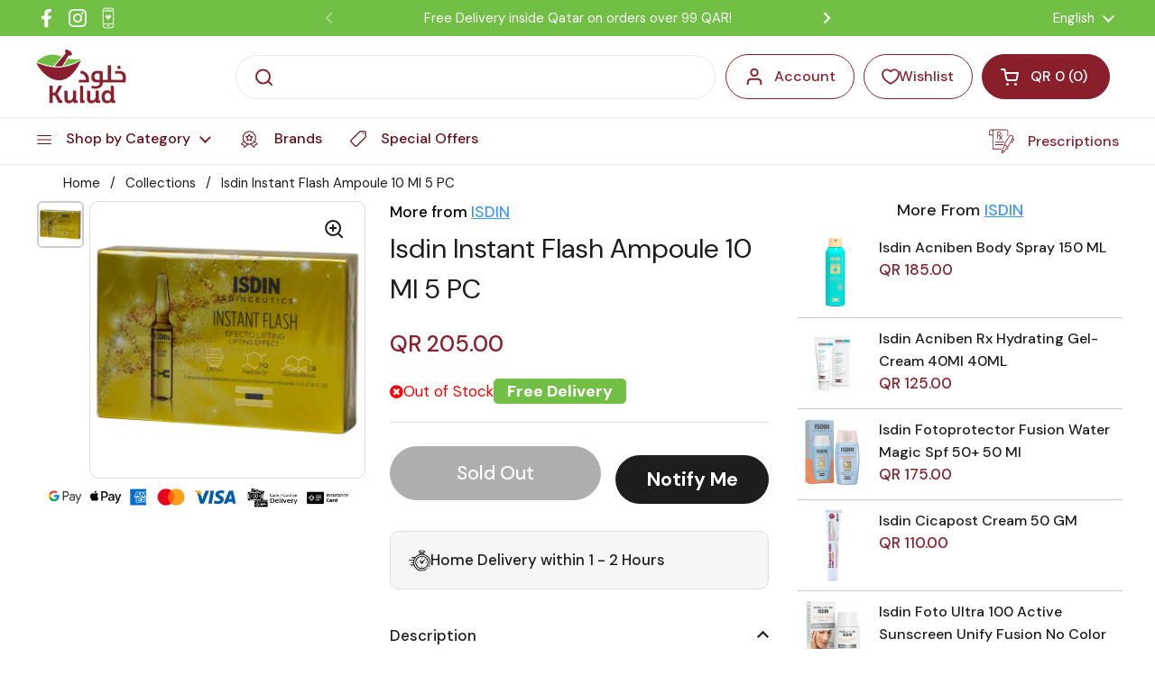

--- FILE ---
content_type: text/html; charset=utf-8
request_url: https://kuludonline.com/products/isdin-instant-flash-ampoule-10-ml-5-pc
body_size: 66780
content:
<!doctype html><html class="no-js" lang="en" dir="ltr">
<head>
  <link rel="manifest" href="//kuludonline.com/cdn/shop/t/90/assets/manifest.js?v=114902436892249806051750836684">
<meta name="theme-color" content="#71bf44">
<!-- Start of Booster Apps Seo-0.1-->
<title>Isdin Instant Flash Ampoule 10 Ml 5 PC | Kulud Pharmacy</title><meta name="description" content="ISDIN Instant Flash Ampoules 10 ml (5 pcs)Lifting ampoules that smooth, firm &amp; brighten instantly. Perfect before makeup for a flash-effect glow that lasts hours." /><script type="application/ld+json">
  {
    "@context": "https://schema.org",
    "@type": "WebSite",
    "name": "Kulud Pharmacy",
    "url": "https://kuludonline.com",
    "potentialAction": {
      "@type": "SearchAction",
      "query-input": "required name=query",
      "target": "https://kuludonline.com/search?q={query}"
    }
  }
</script><script type="application/ld+json">
  {
    "@context": "https://schema.org",
    "@type": "Product",
    "name": "Isdin Instant Flash Ampoule 10 Ml 5 PC",
    "brand": {"@type": "Brand","name": "ISDIN"},
    "sku": "60300",
    "mpn": "249465533",
    "description": "ISDIN Instant Flash Ampoules 10 ml (5 pcs)\nLifting ampoules that smooth, firm \u0026amp; brighten instantly. Perfect before makeup for a flash-effect glow that lasts hours.",
    "url": "https://kuludonline.com/products/isdin-instant-flash-ampoule-10-ml-5-pc","image": "https://kuludonline.com/cdn/shop/files/60300_1144x.jpg?v=1746782313","itemCondition": "https://schema.org/NewCondition",
    "offers": [{
          "@type": "Offer","price": "205.00","priceCurrency": "QAR",
          "itemCondition": "https://schema.org/NewCondition",
          "url": "https://kuludonline.com/products/isdin-instant-flash-ampoule-10-ml-5-pc?variant=47079608615206",
          "sku": "60300",
          "mpn": "249465533",
          "availability" : "https://schema.org/OutOfStock",
          "priceValidUntil": "2026-02-14","gtin14": "249465533"}]}
</script>
<!-- end of Booster Apps SEO -->

  <script type="lazyload_int" data-src='//d1liekpayvooaz.cloudfront.net/apps/uploadery/uploadery.js?shop=880d57-2.myshopify.com'></script>

<style id="w3_bg_load">
  div:not(.w3_bg), section:not(.w3_bg), iframelazy:not(.w3_bg){/*background-image:none !important;*/}
</style>
<script>
  var w3_lazy_load_by_px=200,blank_image_webp_url="https://cdn.shopify.com/s/files/1/0063/9965/6021/files/blank-img.webp",google_fonts_delay_load=1e4,w3_mousemoveloadimg=!1,w3_page_is_scrolled=!1,w3_lazy_load_js=1,w3_excluded_js=0;class w3_loadscripts{constructor(e){this.triggerEvents=e,this.eventOptions={passive:!0},this.userEventListener=this.triggerListener.bind(this),this.lazy_trigger,this.style_load_fired,this.lazy_scripts_load_fired=0,this.scripts_load_fired=0,this.scripts_load_fire=0,this.excluded_js=w3_excluded_js,this.w3_lazy_load_js=w3_lazy_load_js,this.w3_fonts="undefined"!=typeof w3_googlefont?w3_googlefont:[],this.w3_styles=[],this.w3_scripts={normal:[],async:[],defer:[],lazy:[]},this.allJQueries=[]}user_events_add(e){this.triggerEvents.forEach((t=>window.addEventListener(t,e.userEventListener,e.eventOptions)))}user_events_remove(e){this.triggerEvents.forEach((t=>window.removeEventListener(t,e.userEventListener,e.eventOptions)))}triggerListener_on_load(){"loading"===document.readyState?document.addEventListener("DOMContentLoaded",this.load_resources.bind(this)):this.load_resources()}triggerListener(){this.user_events_remove(this),this.lazy_scripts_load_fired=1,this.add_html_class("w3_user"),"loading"===document.readyState?(document.addEventListener("DOMContentLoaded",this.load_style_resources.bind(this)),this.scripts_load_fire||document.addEventListener("DOMContentLoaded",this.load_resources.bind(this))):(this.load_style_resources(),this.scripts_load_fire||this.load_resources())}async load_style_resources(){this.style_load_fired||(this.style_load_fired=!0,this.register_styles(),document.getElementsByTagName("html")[0].setAttribute("data-css",this.w3_styles.length),document.getElementsByTagName("html")[0].setAttribute("data-css-loaded",0),this.preload_scripts(this.w3_styles),this.load_styles_preloaded())}async load_styles_preloaded(){setTimeout((function(e){document.getElementsByTagName("html")[0].classList.contains("css-preloaded")?e.load_styles(e.w3_styles):e.load_styles_preloaded()}),200,this)}async load_resources(){this.scripts_load_fired||(this.scripts_load_fired=!0,this.hold_event_listeners(),this.exe_document_write(),this.register_scripts(),this.add_html_class("w3_start"),"function"==typeof w3_events_on_start_js&&w3_events_on_start_js(),this.preload_scripts(this.w3_scripts.normal),this.preload_scripts(this.w3_scripts.defer),this.preload_scripts(this.w3_scripts.async),this.wnwAnalytics(),this.wnwBoomerang(),await this.load_scripts(this.w3_scripts.normal),await this.load_scripts(this.w3_scripts.defer),await this.load_scripts(this.w3_scripts.async),await this.execute_domcontentloaded(),await this.execute_window_load(),window.dispatchEvent(new Event("w3-scripts-loaded")),this.add_html_class("w3_js"),"function"==typeof w3_events_on_end_js&&w3_events_on_end_js(),this.lazy_trigger=setInterval(this.w3_trigger_lazy_script,500,this))}async w3_trigger_lazy_script(e){e.lazy_scripts_load_fired&&(await e.load_scripts(e.w3_scripts.lazy),e.add_html_class("jsload"),clearInterval(e.lazy_trigger))}add_html_class(e){document.getElementsByTagName("html")[0].classList.add(e)}register_scripts(){document.querySelectorAll("script[type=lazyload_int]").forEach((e=>{e.hasAttribute("data-src")?e.hasAttribute("async")&&!1!==e.async?this.w3_scripts.async.push(e):e.hasAttribute("defer")&&!1!==e.defer||"module"===e.getAttribute("data-w3-type")?this.w3_scripts.defer.push(e):this.w3_scripts.normal.push(e):this.w3_scripts.normal.push(e)})),document.querySelectorAll("script[type=lazyload_ext]").forEach((e=>{this.w3_scripts.lazy.push(e)}))}register_styles(){document.querySelectorAll("link[data-href]").forEach((e=>{this.w3_styles.push(e)}))}async execute_script(e){return await this.repaint_frame(),new Promise((t=>{let s,n=document.createElement("script");[...e.attributes].forEach((e=>{let t=e.nodeName;"type"!==t&&"data-src"!==t&&("data-w3-type"===t&&(t="type",s=e.nodeValue),n.setAttribute(t,e.nodeValue))})),e.hasAttribute("data-src")?(n.setAttribute("src",e.getAttribute("data-src")),n.addEventListener("load",t),n.addEventListener("error",t)):(n.text=e.text,t()),null!==e.parentNode&&e.parentNode.replaceChild(n,e)}))}async execute_styles(e){var t;let s;return t=e,(s=document.createElement("link")).href=t.getAttribute("data-href"),s.rel="stylesheet",document.head.appendChild(s),void t.parentNode.removeChild(t)}async load_scripts(e){let t=e.shift();return t?(await this.execute_script(t),this.load_scripts(e)):Promise.resolve()}async load_styles(e){let t=e.shift();return t?(this.execute_styles(t),this.load_styles(e)):"loaded"}async load_fonts(e){var t=document.createDocumentFragment();e.forEach((e=>{let s=document.createElement("link");s.href=e,s.rel="stylesheet",t.appendChild(s)})),setTimeout((function(){document.head.appendChild(t)}),google_fonts_delay_load)}preload_scripts(e){var t=document.createDocumentFragment(),s=0,n=this;[...e].forEach((a=>{let i=a.getAttribute("data-src"),r=a.getAttribute("data-href");if(i){let e=document.createElement("link");e.href=i,e.rel="preload",e.as="script",t.appendChild(e)}else if(r){let a=document.createElement("link");a.href=r,a.rel="preload",a.as="style",s++,e.length==s&&(a.dataset.last=1),t.appendChild(a),a.onload=function(){fetch(this.href).then((e=>e.blob())).then((e=>{n.update_css_loader()})).catch((e=>{n.update_css_loader()}))},a.onerror=function(){n.update_css_loader()}}})),document.head.appendChild(t)}update_css_loader(){document.getElementsByTagName("html")[0].setAttribute("data-css-loaded",parseInt(document.getElementsByTagName("html")[0].getAttribute("data-css-loaded"))+1),document.getElementsByTagName("html")[0].getAttribute("data-css")==document.getElementsByTagName("html")[0].getAttribute("data-css-loaded")&&document.getElementsByTagName("html")[0].classList.add("css-preloaded")}hold_event_listeners(){let e={};function t(t,s){!function(t){function s(s){return e[t].eventsToRewrite.indexOf(s)>=0?"w3-"+s:s}e[t]||(e[t]={originalFunctions:{add:t.addEventListener,remove:t.removeEventListener},eventsToRewrite:[]},t.addEventListener=function(){arguments[0]=s(arguments[0]),e[t].originalFunctions.add.apply(t,arguments)},t.removeEventListener=function(){arguments[0]=s(arguments[0]),e[t].originalFunctions.remove.apply(t,arguments)})}(t),e[t].eventsToRewrite.push(s)}function s(e,t){let s=e[t];Object.defineProperty(e,t,{get:()=>s||function(){},set(n){e["w3"+t]=s=n}})}t(document,"DOMContentLoaded"),t(window,"DOMContentLoaded"),t(window,"load"),t(window,"pageshow"),t(document,"readystatechange"),s(document,"onreadystatechange"),s(window,"onload"),s(window,"onpageshow")}hold_jquery(e){let t=window.jQuery;Object.defineProperty(window,"jQuery",{get:()=>t,set(s){if(s&&s.fn&&!e.allJQueries.includes(s)){s.fn.ready=s.fn.init.prototype.ready=function(t){if(void 0!==t)return e.scripts_load_fired?e.domReadyFired?t.bind(document)(s):document.addEventListener("w3-DOMContentLoaded",(()=>t.bind(document)(s))):t.bind(document)(s),s(document)};let t=s.fn.on;s.fn.on=s.fn.init.prototype.on=function(){if("ready"==arguments[0]){if(this[0]!==document)return t.apply(this,arguments),this;arguments[1].bind(document)(s)}if(this[0]===window){function e(e){return e.split(" ").map((e=>"load"===e||0===e.indexOf("load.")?"w3-jquery-load":e)).join(" ")}"string"==typeof arguments[0]||arguments[0]instanceof String?arguments[0]=e(arguments[0]):"object"==typeof arguments[0]&&Object.keys(arguments[0]).forEach((t=>{Object.assign(arguments[0],{[e(t)]:arguments[0][t]})[t]}))}return t.apply(this,arguments),this},e.allJQueries.push(s)}t=s}})}async execute_domcontentloaded(){this.domReadyFired=!0,await this.repaint_frame(),document.dispatchEvent(new Event("w3-DOMContentLoaded")),await this.repaint_frame(),window.dispatchEvent(new Event("w3-DOMContentLoaded")),await this.repaint_frame(),document.dispatchEvent(new Event("w3-readystatechange")),await this.repaint_frame(),document.w3onreadystatechange&&document.w3onreadystatechange()}async execute_window_load(){await this.repaint_frame(),setTimeout((function(){window.dispatchEvent(new Event("w3-load"))}),100),await this.repaint_frame(),window.w3onload&&window.w3onload(),await this.repaint_frame(),this.allJQueries.forEach((e=>e(window).trigger("w3-jquery-load"))),window.dispatchEvent(new Event("w3-pageshow")),await this.repaint_frame(),window.w3onpageshow&&window.w3onpageshow()}exe_document_write(){let e=new Map;document.write=document.writeln=function(t){let s=document.currentScript,n=document.createRange(),a=s.parentElement,i=e.get(s);void 0===i&&(i=s.nextSibling,e.set(s,i));let r=document.createDocumentFragment();n.setStart(r,0),r.appendChild(n.createContextualFragment(t)),a.insertBefore(r,i)}}async repaint_frame(){return new Promise((e=>requestAnimationFrame(e)))}static execute(){let e=new w3_loadscripts(["keydown","mousemove","touchmove","touchstart","touchend","wheel"]);e.load_fonts(e.w3_fonts),e.user_events_add(e),e.excluded_js||e.hold_jquery(e),e.w3_lazy_load_js||(e.scripts_load_fire=1,e.triggerListener_on_load());let t=setInterval((function(e){null!=document.body&&(document.body.getBoundingClientRect().top<-30&&e.triggerListener(),clearInterval(t))}),500,e)}wnwAnalytics(){document.querySelectorAll(".analytics").forEach((function(e){trekkie.integrations=!1;var t=document.createElement("script");t.innerHTML=e.innerHTML,e.parentNode.insertBefore(t,e.nextSibling),e.parentNode.removeChild(e)}))}wnwBoomerang(){document.querySelectorAll(".boomerang").forEach((function(e){window.BOOMR.version=!1;var t=document.createElement("script");t.innerHTML=e.innerHTML,e.parentNode.insertBefore(t,e.nextSibling),e.parentNode.removeChild(e)}))}}setTimeout((function(){w3_loadscripts.execute()}),1e3);
</script>


  
  <meta name="facebook-domain-verification" content="nfcqu1re2dahi1v1kv97f70qt8c509" />
  <meta name="facebook-domain-verification" content="q7mz66ydbpxh61y59gx1h1elkfwiam" />
  <meta name="facebook-domain-verification" content="yrytcwdm6ahkgl2b4vgnjc1tc34z48" />

	<meta charset="utf-8">
  <meta http-equiv="X-UA-Compatible" content="IE=edge,chrome=1">
  <meta name="viewport" content="width=device-width, initial-scale=1.0, height=device-height, minimum-scale=1.0">
 
<link rel="stylesheet" href="https://cdnjs.cloudflare.com/ajax/libs/font-awesome/4.7.0/css/font-awesome.min.css"><link rel="shortcut icon" href="//kuludonline.com/cdn/shop/files/favicon-kulud_3.png?crop=center&height=32&v=1710669072&width=32" type="image/png" />


<meta property="og:site_name" content="Kulud Pharmacy">
<meta property="og:url" content="https://kuludonline.com/products/isdin-instant-flash-ampoule-10-ml-5-pc">
<meta property="og:title" content="Isdin Instant Flash Ampoule 10 Ml 5 PC">
<meta property="og:type" content="product">
<meta property="og:description" content="Buy Isdin Instant Flash Ampoule 10 Ml 5 PC at best price on Kulud Online Pharmacy. Choose from wide range of Skin Care products and enjoy express delivery in Qatar."><meta property="og:image" content="http://kuludonline.com/cdn/shop/files/60300.jpg?v=1746782313">
  <meta property="og:image:secure_url" content="https://kuludonline.com/cdn/shop/files/60300.jpg?v=1746782313">
  <meta property="og:image:width" content="1144">
  <meta property="og:image:height" content="1144"><meta property="og:price:amount" content="205.00">
  <meta property="og:price:currency" content="QAR"><meta name="twitter:card" content="summary_large_image">
<meta name="twitter:title" content="Isdin Instant Flash Ampoule 10 Ml 5 PC">
<meta name="twitter:description" content="Buy Isdin Instant Flash Ampoule 10 Ml 5 PC at best price on Kulud Online Pharmacy. Choose from wide range of Skin Care products and enjoy express delivery in Qatar."><script type="application/ld+json">
  [
    {
      "@context": "https://schema.org",
      "@type": "WebSite",
      "name": "Kulud Pharmacy",
      "url": "https:\/\/kuludonline.com"
    },
    {
      "@context": "https://schema.org",
      "@type": "Organization",
      "name": "Kulud Pharmacy",
      "url": "https:\/\/kuludonline.com"
    }
  ]
</script>

<script type="application/ld+json">
{
  "@context": "http://schema.org",
  "@type": "BreadcrumbList",
  "itemListElement": [
    {
      "@type": "ListItem",
      "position": 1,
      "name": "Home",
      "item": "https://kuludonline.com"
    },{
        "@type": "ListItem",
        "position": 2,
        "name": "Isdin Instant Flash Ampoule 10 Ml 5 PC",
        "item": "https://kuludonline.com/products/isdin-instant-flash-ampoule-10-ml-5-pc"
      }]
}
</script><script type="application/ld+json">
  {
    "@context": "http://schema.org",
    "@type": "Product",
    "name": "Isdin Instant Flash Ampoule 10 Ml 5 PC",
    "url": "https:\/\/kuludonline.com\/products\/isdin-instant-flash-ampoule-10-ml-5-pc",
    "offers": [{
          "@type" : "Offer","sku": "60300","availability" : "http://schema.org/OutOfStock",
          "price" : 205.0,
          "priceCurrency" : "QAR",
          "url" : "https:\/\/kuludonline.com\/products\/isdin-instant-flash-ampoule-10-ml-5-pc?variant=47079608615206"
        }
],
    "brand": {
      "@type": "Brand",
      "name": "ISDIN"
    },
    "description": "ISDIN Instant Flash Ampoules 10 ml (5 pcs)\nLifting ampoules that smooth, firm \u0026amp; brighten instantly. Perfect before makeup for a flash-effect glow that lasts hours.",
    "category": "Anti Aging","sku": "60300",
    "image": {
      "@type": "ImageObject",
      "url": "https:\/\/kuludonline.com\/cdn\/shop\/files\/60300.jpg?v=1746782313",
      "image": "https:\/\/kuludonline.com\/cdn\/shop\/files\/60300.jpg?v=1746782313",
      "name": "Buy Isdin Instant Flash Ampoule 10 Ml 5 PC Online - Kulud Pharmacy",
      "width": "1144",
      "height": "1144"
    }
  }
  </script><script type="text/javascript">
        function codeAddress() {
           console.log('window load')
        }
        window.onload = codeAddress;
      </script>
  <link rel="canonical" href="https://kuludonline.com/products/isdin-instant-flash-ampoule-10-ml-5-pc">
<script src="https://code.jquery.com/jquery-3.6.0.min.js"></script>
  <link rel="preconnect" href="https://cdn.shopify.com"><link rel="preconnect" href="https://fonts.shopifycdn.com" crossorigin><link href="//kuludonline.com/cdn/shop/t/90/assets/theme.css?v=145789422985323767221735799999" as="style" rel="preload"><link href="//kuludonline.com/cdn/shop/t/90/assets/section-header.css?v=96463655151618599501735799999" as="style" rel="preload"><link href="//kuludonline.com/cdn/shop/t/90/assets/section-main-product.css?v=171104647113899270671735799999" as="style" rel="preload"><link rel="preload" as="image" href="//kuludonline.com/cdn/shop/files/60300.jpg?v=1746782313&width=480" imagesrcset="//kuludonline.com/cdn/shop/files/60300.jpg?v=1746782313&width=240 240w,//kuludonline.com/cdn/shop/files/60300.jpg?v=1746782313&width=360 360w,//kuludonline.com/cdn/shop/files/60300.jpg?v=1746782313&width=420 420w,//kuludonline.com/cdn/shop/files/60300.jpg?v=1746782313&width=480 480w,//kuludonline.com/cdn/shop/files/60300.jpg?v=1746782313&width=640 640w,//kuludonline.com/cdn/shop/files/60300.jpg?v=1746782313&width=840 840w,//kuludonline.com/cdn/shop/files/60300.jpg?v=1746782313&width=1080 1080w" imagesizes="(max-width: 767px) calc(100vw - 20px), (max-width: 1360px) 50vw, 620px"><link rel="preload" href="//kuludonline.com/cdn/fonts/dm_sans/dmsans_n5.8a0f1984c77eb7186ceb87c4da2173ff65eb012e.woff2" as="font" type="font/woff2" crossorigin><link rel="preload" href="//kuludonline.com/cdn/fonts/dm_sans/dmsans_n4.ec80bd4dd7e1a334c969c265873491ae56018d72.woff2" as="font" type="font/woff2" crossorigin><style type="text/css">
@font-face {
  font-family: "DM Sans";
  font-weight: 500;
  font-style: normal;
  font-display: swap;
  src: url("//kuludonline.com/cdn/fonts/dm_sans/dmsans_n5.8a0f1984c77eb7186ceb87c4da2173ff65eb012e.woff2") format("woff2"),
       url("//kuludonline.com/cdn/fonts/dm_sans/dmsans_n5.9ad2e755a89e15b3d6c53259daad5fc9609888e6.woff") format("woff");
}
@font-face {
  font-family: "DM Sans";
  font-weight: 400;
  font-style: normal;
  font-display: swap;
  src: url("//kuludonline.com/cdn/fonts/dm_sans/dmsans_n4.ec80bd4dd7e1a334c969c265873491ae56018d72.woff2") format("woff2"),
       url("//kuludonline.com/cdn/fonts/dm_sans/dmsans_n4.87bdd914d8a61247b911147ae68e754d695c58a6.woff") format("woff");
}
@font-face {
  font-family: "DM Sans";
  font-weight: 500;
  font-style: normal;
  font-display: swap;
  src: url("//kuludonline.com/cdn/fonts/dm_sans/dmsans_n5.8a0f1984c77eb7186ceb87c4da2173ff65eb012e.woff2") format("woff2"),
       url("//kuludonline.com/cdn/fonts/dm_sans/dmsans_n5.9ad2e755a89e15b3d6c53259daad5fc9609888e6.woff") format("woff");
}
@font-face {
  font-family: "DM Sans";
  font-weight: 400;
  font-style: italic;
  font-display: swap;
  src: url("//kuludonline.com/cdn/fonts/dm_sans/dmsans_i4.b8fe05e69ee95d5a53155c346957d8cbf5081c1a.woff2") format("woff2"),
       url("//kuludonline.com/cdn/fonts/dm_sans/dmsans_i4.403fe28ee2ea63e142575c0aa47684d65f8c23a0.woff") format("woff");
}




</style>
<style type="text/css">

  :root {

    /* Direction */
    --direction: ltr;

    /* Font variables */

    
      
    --font-stack-headings: "DM Sans", sans-serif;
    --font-weight-headings: 500;
    --font-style-headings: normal;

    --font-stack-body: "DM Sans", sans-serif;
    --font-weight-body: 400;--font-weight-body-bold: 500;--font-style-body: normal;--font-weight-buttons: var(--font-weight-body-bold);--font-weight-menu: var(--font-weight-body-bold);--base-headings-size: 70;
    --base-headings-line: 1.2;
    --base-body-size: 17;
    --base-body-line: 1.5;

    --base-menu-size: 16;

    


    /* Color variables */

    --color-background-header: #ffffff;
    --color-secondary-background-header: rgba(137, 31, 42, 0.08);
    --color-opacity-background-header: rgba(255, 255, 255, 0);
    --color-text-header: #891f2a;
    --color-foreground-header: #fff;
    --color-accent-header: #6a0b15;
    --color-foreground-accent-header: #fff;
    --color-borders-header: rgba(137, 31, 42, 0.1);

    --color-background-main: #ffffff;
    --color-secondary-background-main: rgba(29, 29, 29, 0.08);
    --color-third-background-main: rgba(29, 29, 29, 0.04);
    --color-fourth-background-main: rgba(29, 29, 29, 0.02);
    --color-opacity-background-main: rgba(255, 255, 255, 0);
    --color-text-main: #1d1d1d;
    --color-foreground-main: #fff;
    --color-secondary-text-main: rgba(29, 29, 29, 0.6);
    --color-accent-main: #000000;
    --color-foreground-accent-main: #fff;
    --color-borders-main: rgba(29, 29, 29, 0.15);

    --color-background-cards: #ffffff;
    --color-gradient-cards: ;
    --color-text-cards: #1d1d1d;
    --color-foreground-cards: #fff;
    --color-secondary-text-cards: rgba(29, 29, 29, 0.6);
    --color-accent-cards: #000000;
    --color-foreground-accent-cards: #fff;
    --color-borders-cards: #e1e1e1;

    --color-background-footer: #71bf44;
    --color-text-footer: #000000;
    --color-accent-footer: #891f2a;
    --color-borders-footer: rgba(0, 0, 0, 0.15);

    --color-borders-forms-primary: rgba(29, 29, 29, 0.3);
    --color-borders-forms-secondary: rgba(29, 29, 29, 0.6);

    /* Borders */

    --border-width-cards: 1px;
    --border-radius-cards: 10px;
    --border-width-buttons: 1px;
    --border-radius-buttons: 30px;
    --border-width-forms: 1px;
    --border-radius-forms: 5px;

    /* Shadows */
    --shadow-x-cards: 0px;
    --shadow-y-cards: 0px;
    --shadow-blur-cards: 0px;
    --color-shadow-cards: rgba(0,0,0,0);
    --shadow-x-buttons: 0px;
    --shadow-y-buttons: 0px;
    --shadow-blur-buttons: 0px;
    --color-shadow-buttons: rgba(0,0,0,0);

    /* Layout */

    --grid-gap-original-base: 18px;
    --container-vertical-space-base: 50px;
    --image-fit-padding: 0%;

  }

  .facets__summary, #main select, .sidebar select, .modal-content select {
    background-image: url('data:image/svg+xml;utf8,<svg width="13" height="8" fill="none" xmlns="http://www.w3.org/2000/svg"><path d="M1.414.086 7.9 6.57 6.485 7.985 0 1.5 1.414.086Z" fill="%231d1d1d"/><path d="M12.985 1.515 6.5 8 5.085 6.586 11.571.101l1.414 1.414Z" fill="%231d1d1d"/></svg>');
  }

  .card .star-rating__stars {
    background-image: url('data:image/svg+xml;utf8,<svg width="20" height="13" viewBox="0 0 14 13" fill="none" xmlns="http://www.w3.org/2000/svg"><path d="m7 0 1.572 4.837h5.085l-4.114 2.99 1.572 4.836L7 9.673l-4.114 2.99 1.571-4.837-4.114-2.99h5.085L7 0Z" stroke="%231d1d1d" stroke-width="1"/></svg>');
  }
  .card .star-rating__stars-active {
    background-image: url('data:image/svg+xml;utf8,<svg width="20" height="13" viewBox="0 0 14 13" fill="none" xmlns="http://www.w3.org/2000/svg"><path d="m7 0 1.572 4.837h5.085l-4.114 2.99 1.572 4.836L7 9.673l-4.114 2.99 1.571-4.837-4.114-2.99h5.085L7 0Z" fill="%231d1d1d" stroke-width="0"/></svg>');
  }

  .star-rating__stars {
    background-image: url('data:image/svg+xml;utf8,<svg width="20" height="13" viewBox="0 0 14 13" fill="none" xmlns="http://www.w3.org/2000/svg"><path d="m7 0 1.572 4.837h5.085l-4.114 2.99 1.572 4.836L7 9.673l-4.114 2.99 1.571-4.837-4.114-2.99h5.085L7 0Z" stroke="%231d1d1d" stroke-width="1"/></svg>');
  }
  .star-rating__stars-active {
    background-image: url('data:image/svg+xml;utf8,<svg width="20" height="13" viewBox="0 0 14 13" fill="none" xmlns="http://www.w3.org/2000/svg"><path d="m7 0 1.572 4.837h5.085l-4.114 2.99 1.572 4.836L7 9.673l-4.114 2.99 1.571-4.837-4.114-2.99h5.085L7 0Z" fill="%231d1d1d" stroke-width="0"/></svg>');
  }

  .product-item {--color-borders-cards: #6a0b15;}</style>

<style id="root-height">
  :root {
    --window-height: 100vh;
  }
</style><link href="//kuludonline.com/cdn/shop/t/90/assets/custom.css?v=174982114372108176401763710011" rel="stylesheet" type="text/css" media="all" />
  <link href="//kuludonline.com/cdn/shop/t/90/assets/theme.css?v=145789422985323767221735799999" rel="stylesheet" type="text/css" media="all" />



  
 
    <script>window.performance && window.performance.mark && window.performance.mark('shopify.content_for_header.start');</script><meta id="shopify-digital-wallet" name="shopify-digital-wallet" content="/81816387878/digital_wallets/dialog">
<link rel="alternate" hreflang="x-default" href="https://kuludonline.com/products/isdin-instant-flash-ampoule-10-ml-5-pc">
<link rel="alternate" hreflang="en" href="https://kuludonline.com/products/isdin-instant-flash-ampoule-10-ml-5-pc">
<link rel="alternate" hreflang="ar" href="https://kuludonline.com/ar/products/isdin-instant-flash-ampoule-10-ml-5-pc">
<link rel="alternate" type="application/json+oembed" href="https://kuludonline.com/products/isdin-instant-flash-ampoule-10-ml-5-pc.oembed">
<script async="async" src="/checkouts/internal/preloads.js?locale=en-QA"></script>
<script id="shopify-features" type="application/json">{"accessToken":"553891e02a4ac8e05802971f03dae93a","betas":["rich-media-storefront-analytics"],"domain":"kuludonline.com","predictiveSearch":true,"shopId":81816387878,"locale":"en"}</script>
<script>var Shopify = Shopify || {};
Shopify.shop = "880d57-2.myshopify.com";
Shopify.locale = "en";
Shopify.currency = {"active":"QAR","rate":"1.0"};
Shopify.country = "QA";
Shopify.theme = {"name":"Copy of Copy of Copy of Main Live Theme-popup-o...","id":175270625574,"schema_name":"Local","schema_version":"2.2.3","theme_store_id":1651,"role":"main"};
Shopify.theme.handle = "null";
Shopify.theme.style = {"id":null,"handle":null};
Shopify.cdnHost = "kuludonline.com/cdn";
Shopify.routes = Shopify.routes || {};
Shopify.routes.root = "/";</script>
<script type="module">!function(o){(o.Shopify=o.Shopify||{}).modules=!0}(window);</script>
<script>!function(o){function n(){var o=[];function n(){o.push(Array.prototype.slice.apply(arguments))}return n.q=o,n}var t=o.Shopify=o.Shopify||{};t.loadFeatures=n(),t.autoloadFeatures=n()}(window);</script>
<script id="shop-js-analytics" type="application/json">{"pageType":"product"}</script>
<script defer="defer" async type="module" src="//kuludonline.com/cdn/shopifycloud/shop-js/modules/v2/client.init-shop-cart-sync_IZsNAliE.en.esm.js"></script>
<script defer="defer" async type="module" src="//kuludonline.com/cdn/shopifycloud/shop-js/modules/v2/chunk.common_0OUaOowp.esm.js"></script>
<script type="module">
  await import("//kuludonline.com/cdn/shopifycloud/shop-js/modules/v2/client.init-shop-cart-sync_IZsNAliE.en.esm.js");
await import("//kuludonline.com/cdn/shopifycloud/shop-js/modules/v2/chunk.common_0OUaOowp.esm.js");

  window.Shopify.SignInWithShop?.initShopCartSync?.({"fedCMEnabled":true,"windoidEnabled":true});

</script>
<script>(function() {
  var isLoaded = false;
  function asyncLoad() {
    if (isLoaded) return;
    isLoaded = true;
    var urls = ["\/\/d1liekpayvooaz.cloudfront.net\/apps\/uploadery\/uploadery.js?shop=880d57-2.myshopify.com","https:\/\/atlantis.live.zoko.io\/scripts\/main.js?v=v2\u0026shop=880d57-2.myshopify.com","https:\/\/loox.io\/widget\/fjmcmYdafP\/loox.1713087093747.js?shop=880d57-2.myshopify.com","\/\/cdn.shopify.com\/proxy\/b414b1ebe30f4e204ae44e9c9af3393a0b60942d1c76d19ac5a0efc467aaa497\/api.goaffpro.com\/loader.js?shop=880d57-2.myshopify.com\u0026sp-cache-control=cHVibGljLCBtYXgtYWdlPTkwMA"];
    for (var i = 0; i < urls.length; i++) {
      var s = document.createElement('script');
      s.type = 'lazyload_int';
      s.async = true;
      s.dataset.src = urls[i];
      var x = document.getElementsByTagName('script')[0];
      x.parentNode.insertBefore(s, x);
    }
  };
  if(window.attachEvent) {
    window.attachEvent('onload', asyncLoad);
  } else {
    window.addEventListener('load', asyncLoad, false);
  }
})();</script>
<script id="__st">var __st={"a":81816387878,"offset":10800,"reqid":"574cf7fb-6940-428e-b785-0fe465cf24bb-1768502015","pageurl":"kuludonline.com\/products\/isdin-instant-flash-ampoule-10-ml-5-pc","u":"e735a2488a01","p":"product","rtyp":"product","rid":8821830844710};</script>
<script>window.ShopifyPaypalV4VisibilityTracking = true;</script>
<script id="captcha-bootstrap">!function(){'use strict';const t='contact',e='account',n='new_comment',o=[[t,t],['blogs',n],['comments',n],[t,'customer']],c=[[e,'customer_login'],[e,'guest_login'],[e,'recover_customer_password'],[e,'create_customer']],r=t=>t.map((([t,e])=>`form[action*='/${t}']:not([data-nocaptcha='true']) input[name='form_type'][value='${e}']`)).join(','),a=t=>()=>t?[...document.querySelectorAll(t)].map((t=>t.form)):[];function s(){const t=[...o],e=r(t);return a(e)}const i='password',u='form_key',d=['recaptcha-v3-token','g-recaptcha-response','h-captcha-response',i],f=()=>{try{return window.sessionStorage}catch{return}},m='__shopify_v',_=t=>t.elements[u];function p(t,e,n=!1){try{const o=window.sessionStorage,c=JSON.parse(o.getItem(e)),{data:r}=function(t){const{data:e,action:n}=t;return t[m]||n?{data:e,action:n}:{data:t,action:n}}(c);for(const[e,n]of Object.entries(r))t.elements[e]&&(t.elements[e].value=n);n&&o.removeItem(e)}catch(o){console.error('form repopulation failed',{error:o})}}const l='form_type',E='cptcha';function T(t){t.dataset[E]=!0}const w=window,h=w.document,L='Shopify',v='ce_forms',y='captcha';let A=!1;((t,e)=>{const n=(g='f06e6c50-85a8-45c8-87d0-21a2b65856fe',I='https://cdn.shopify.com/shopifycloud/storefront-forms-hcaptcha/ce_storefront_forms_captcha_hcaptcha.v1.5.2.iife.js',D={infoText:'Protected by hCaptcha',privacyText:'Privacy',termsText:'Terms'},(t,e,n)=>{const o=w[L][v],c=o.bindForm;if(c)return c(t,g,e,D).then(n);var r;o.q.push([[t,g,e,D],n]),r=I,A||(h.body.append(Object.assign(h.createElement('script'),{id:'captcha-provider',async:!0,src:r})),A=!0)});var g,I,D;w[L]=w[L]||{},w[L][v]=w[L][v]||{},w[L][v].q=[],w[L][y]=w[L][y]||{},w[L][y].protect=function(t,e){n(t,void 0,e),T(t)},Object.freeze(w[L][y]),function(t,e,n,w,h,L){const[v,y,A,g]=function(t,e,n){const i=e?o:[],u=t?c:[],d=[...i,...u],f=r(d),m=r(i),_=r(d.filter((([t,e])=>n.includes(e))));return[a(f),a(m),a(_),s()]}(w,h,L),I=t=>{const e=t.target;return e instanceof HTMLFormElement?e:e&&e.form},D=t=>v().includes(t);t.addEventListener('submit',(t=>{const e=I(t);if(!e)return;const n=D(e)&&!e.dataset.hcaptchaBound&&!e.dataset.recaptchaBound,o=_(e),c=g().includes(e)&&(!o||!o.value);(n||c)&&t.preventDefault(),c&&!n&&(function(t){try{if(!f())return;!function(t){const e=f();if(!e)return;const n=_(t);if(!n)return;const o=n.value;o&&e.removeItem(o)}(t);const e=Array.from(Array(32),(()=>Math.random().toString(36)[2])).join('');!function(t,e){_(t)||t.append(Object.assign(document.createElement('input'),{type:'hidden',name:u})),t.elements[u].value=e}(t,e),function(t,e){const n=f();if(!n)return;const o=[...t.querySelectorAll(`input[type='${i}']`)].map((({name:t})=>t)),c=[...d,...o],r={};for(const[a,s]of new FormData(t).entries())c.includes(a)||(r[a]=s);n.setItem(e,JSON.stringify({[m]:1,action:t.action,data:r}))}(t,e)}catch(e){console.error('failed to persist form',e)}}(e),e.submit())}));const S=(t,e)=>{t&&!t.dataset[E]&&(n(t,e.some((e=>e===t))),T(t))};for(const o of['focusin','change'])t.addEventListener(o,(t=>{const e=I(t);D(e)&&S(e,y())}));const B=e.get('form_key'),M=e.get(l),P=B&&M;t.addEventListener('DOMContentLoaded',(()=>{const t=y();if(P)for(const e of t)e.elements[l].value===M&&p(e,B);[...new Set([...A(),...v().filter((t=>'true'===t.dataset.shopifyCaptcha))])].forEach((e=>S(e,t)))}))}(h,new URLSearchParams(w.location.search),n,t,e,['guest_login'])})(!0,!0)}();</script>
<script integrity="sha256-4kQ18oKyAcykRKYeNunJcIwy7WH5gtpwJnB7kiuLZ1E=" data-source-attribution="shopify.loadfeatures" defer="defer" src="//kuludonline.com/cdn/shopifycloud/storefront/assets/storefront/load_feature-a0a9edcb.js" crossorigin="anonymous"></script>
<script data-source-attribution="shopify.dynamic_checkout.dynamic.init">var Shopify=Shopify||{};Shopify.PaymentButton=Shopify.PaymentButton||{isStorefrontPortableWallets:!0,init:function(){window.Shopify.PaymentButton.init=function(){};var t=document.createElement("script");t.src="https://kuludonline.com/cdn/shopifycloud/portable-wallets/latest/portable-wallets.en.js",t.type="module",document.head.appendChild(t)}};
</script>
<script data-source-attribution="shopify.dynamic_checkout.buyer_consent">
  function portableWalletsHideBuyerConsent(e){var t=document.getElementById("shopify-buyer-consent"),n=document.getElementById("shopify-subscription-policy-button");t&&n&&(t.classList.add("hidden"),t.setAttribute("aria-hidden","true"),n.removeEventListener("click",e))}function portableWalletsShowBuyerConsent(e){var t=document.getElementById("shopify-buyer-consent"),n=document.getElementById("shopify-subscription-policy-button");t&&n&&(t.classList.remove("hidden"),t.removeAttribute("aria-hidden"),n.addEventListener("click",e))}window.Shopify?.PaymentButton&&(window.Shopify.PaymentButton.hideBuyerConsent=portableWalletsHideBuyerConsent,window.Shopify.PaymentButton.showBuyerConsent=portableWalletsShowBuyerConsent);
</script>
<script data-source-attribution="shopify.dynamic_checkout.cart.bootstrap">document.addEventListener("DOMContentLoaded",(function(){function t(){return document.querySelector("shopify-accelerated-checkout-cart, shopify-accelerated-checkout")}if(t())Shopify.PaymentButton.init();else{new MutationObserver((function(e,n){t()&&(Shopify.PaymentButton.init(),n.disconnect())})).observe(document.body,{childList:!0,subtree:!0})}}));
</script>
<link id="shopify-accelerated-checkout-styles" rel="stylesheet" media="screen" href="https://kuludonline.com/cdn/shopifycloud/portable-wallets/latest/accelerated-checkout-backwards-compat.css" crossorigin="anonymous">
<style id="shopify-accelerated-checkout-cart">
        #shopify-buyer-consent {
  margin-top: 1em;
  display: inline-block;
  width: 100%;
}

#shopify-buyer-consent.hidden {
  display: none;
}

#shopify-subscription-policy-button {
  background: none;
  border: none;
  padding: 0;
  text-decoration: underline;
  font-size: inherit;
  cursor: pointer;
}

#shopify-subscription-policy-button::before {
  box-shadow: none;
}

      </style>

<script>window.performance && window.performance.mark && window.performance.mark('shopify.content_for_header.end');</script>
  
  <script>var trekkie=[];trekkie.integrations=!0;window.BOOMR={},window.BOOMR.version=true;</script>

  <script>
    const rbi = [];
    const ribSetSize = (img) => {
      if ( img.offsetWidth / img.dataset.ratio < img.offsetHeight ) {
        img.setAttribute('sizes', `${Math.ceil(img.offsetHeight * img.dataset.ratio)}px`);
      } else {
        img.setAttribute('sizes', `${Math.ceil(img.offsetWidth)}px`);
      }
    }
    const debounce = (fn, wait) => {
      let t;
      return (...args) => {
        clearTimeout(t);
        t = setTimeout(() => fn.apply(this, args), wait);
      };
    }
    window.KEYCODES = {
      TAB: 9,
      ESC: 27,
      DOWN: 40,
      RIGHT: 39,
      UP: 38,
      LEFT: 37,
      RETURN: 13
    };
    window.addEventListener('resize', debounce(()=>{
      for ( let img of rbi ) {
        ribSetSize(img);
      }
    }, 250));
  </script><noscript>
    <link rel="stylesheet" href="//kuludonline.com/cdn/shop/t/90/assets/theme-noscript.css?v=143499523122431679711735799999">
  </noscript>

  <style>
    .boost-sd__search-form-wrapper{
  display: none !important;
}
.boost-sd__search-result-toolbar-container{
  display: none !important;
}
  .rktheme-discount-label {
    right: 0px !important;
}  



 
  .shopify-section:has(.arabic_video) {
  display: none !important;
} 

  </style>

<!-- BEGIN app block: shopify://apps/stape-conversion-tracking/blocks/gtm/7e13c847-7971-409d-8fe0-29ec14d5f048 --><script>
  window.lsData = {};
  window.dataLayer = window.dataLayer || [];
  window.addEventListener("message", (event) => {
    if (event.data?.event) {
      window.dataLayer.push(event.data);
    }
  });
  window.dataShopStape = {
    shop: "kuludonline.com",
    shopId: "81816387878",
  }
</script>

<!-- END app block --><!-- BEGIN app block: shopify://apps/clevertap/blocks/app-embed/2566991a-cd89-49d8-997d-74717582b9ed -->
<!-- END app block --><!-- BEGIN app block: shopify://apps/klaviyo-email-marketing-sms/blocks/klaviyo-onsite-embed/2632fe16-c075-4321-a88b-50b567f42507 -->












  <script async src="https://static.klaviyo.com/onsite/js/XFfbRD/klaviyo.js?company_id=XFfbRD"></script>
  <script>!function(){if(!window.klaviyo){window._klOnsite=window._klOnsite||[];try{window.klaviyo=new Proxy({},{get:function(n,i){return"push"===i?function(){var n;(n=window._klOnsite).push.apply(n,arguments)}:function(){for(var n=arguments.length,o=new Array(n),w=0;w<n;w++)o[w]=arguments[w];var t="function"==typeof o[o.length-1]?o.pop():void 0,e=new Promise((function(n){window._klOnsite.push([i].concat(o,[function(i){t&&t(i),n(i)}]))}));return e}}})}catch(n){window.klaviyo=window.klaviyo||[],window.klaviyo.push=function(){var n;(n=window._klOnsite).push.apply(n,arguments)}}}}();</script>

  
    <script id="viewed_product">
      if (item == null) {
        var _learnq = _learnq || [];

        var MetafieldReviews = null
        var MetafieldYotpoRating = null
        var MetafieldYotpoCount = null
        var MetafieldLooxRating = null
        var MetafieldLooxCount = null
        var okendoProduct = null
        var okendoProductReviewCount = null
        var okendoProductReviewAverageValue = null
        try {
          // The following fields are used for Customer Hub recently viewed in order to add reviews.
          // This information is not part of __kla_viewed. Instead, it is part of __kla_viewed_reviewed_items
          MetafieldReviews = {};
          MetafieldYotpoRating = null
          MetafieldYotpoCount = null
          MetafieldLooxRating = null
          MetafieldLooxCount = null

          okendoProduct = null
          // If the okendo metafield is not legacy, it will error, which then requires the new json formatted data
          if (okendoProduct && 'error' in okendoProduct) {
            okendoProduct = null
          }
          okendoProductReviewCount = okendoProduct ? okendoProduct.reviewCount : null
          okendoProductReviewAverageValue = okendoProduct ? okendoProduct.reviewAverageValue : null
        } catch (error) {
          console.error('Error in Klaviyo onsite reviews tracking:', error);
        }

        var item = {
          Name: "Isdin Instant Flash Ampoule 10 Ml 5 PC",
          ProductID: 8821830844710,
          Categories: ["All Products","Anti Aging","Boost All","Facial Care","Facial Mask","ISDIN","Skin Care","Skin Care (All)"],
          ImageURL: "https://kuludonline.com/cdn/shop/files/60300_grande.jpg?v=1746782313",
          URL: "https://kuludonline.com/products/isdin-instant-flash-ampoule-10-ml-5-pc",
          Brand: "ISDIN",
          Price: "QR 205.00",
          Value: "205.00",
          CompareAtPrice: "QR 0.00"
        };
        _learnq.push(['track', 'Viewed Product', item]);
        _learnq.push(['trackViewedItem', {
          Title: item.Name,
          ItemId: item.ProductID,
          Categories: item.Categories,
          ImageUrl: item.ImageURL,
          Url: item.URL,
          Metadata: {
            Brand: item.Brand,
            Price: item.Price,
            Value: item.Value,
            CompareAtPrice: item.CompareAtPrice
          },
          metafields:{
            reviews: MetafieldReviews,
            yotpo:{
              rating: MetafieldYotpoRating,
              count: MetafieldYotpoCount,
            },
            loox:{
              rating: MetafieldLooxRating,
              count: MetafieldLooxCount,
            },
            okendo: {
              rating: okendoProductReviewAverageValue,
              count: okendoProductReviewCount,
            }
          }
        }]);
      }
    </script>
  




  <script>
    window.klaviyoReviewsProductDesignMode = false
  </script>







<!-- END app block --><!-- BEGIN app block: shopify://apps/langify/blocks/langify/b50c2edb-8c63-4e36-9e7c-a7fdd62ddb8f --><!-- BEGIN app snippet: ly-switcher-factory -->




<style>
  .ly-switcher-wrapper.ly-hide, .ly-recommendation.ly-hide, .ly-recommendation .ly-submit-btn {
    display: none !important;
  }

  #ly-switcher-factory-template {
    display: none;
  }.ly-languages-switcher ul > li[key="ar"] {
        order: 1 !important;
      }
      .ly-popup-modal .ly-popup-modal-content ul > li[key="ar"],
      .ly-languages-switcher.ly-links a[data-language-code="ar"] {
        order: 1 !important;
      }.ly-languages-switcher ul > li[key="en"] {
        order: 2 !important;
      }
      .ly-popup-modal .ly-popup-modal-content ul > li[key="en"],
      .ly-languages-switcher.ly-links a[data-language-code="en"] {
        order: 2 !important;
      }
      .ly-breakpoint-1 { display: none; }
      @media (min-width:0px) and (max-width: 999px ) {
        .ly-breakpoint-1 { display: flex; }

        .ly-recommendation .ly-banner-content, 
        .ly-recommendation .ly-popup-modal-content {
          font-size: 14px !important;
          color: #000 !important;
          background: #fff !important;
          border-radius: 0px !important;
          border-width: 0px !important;
          border-color: #000 !important;
        }
        .ly-recommendation-form button[type="submit"] {
          font-size: 14px !important;
          color: #fff !important;
          background: #999 !important;
        }
      }
      .ly-breakpoint-2 { display: none; }
      @media (min-width:1000px)  {
        .ly-breakpoint-2 { display: flex; }

        .ly-recommendation .ly-banner-content, 
        .ly-recommendation .ly-popup-modal-content {
          font-size: 14px !important;
          color: #000 !important;
          background: #fff !important;
          border-radius: 0px !important;
          border-width: 0px !important;
          border-color: #000 !important;
        }
        .ly-recommendation-form button[type="submit"] {
          font-size: 14px !important;
          color: #fff !important;
          background: #999 !important;
        }
      }


  
</style>


<template id="ly-switcher-factory-template">
<div data-breakpoint="0" class="ly-switcher-wrapper ly-breakpoint-1 fixed bottom_right ly-hide" style="font-size: 14px; margin: 0px 0px; "></div>

<div data-breakpoint="1000" class="ly-switcher-wrapper ly-breakpoint-2 fixed bottom_right ly-hide" style="font-size: 14px; margin: 0px 0px; "></div>
</template><!-- END app snippet -->

<script>
  var langify = window.langify || {};
  var customContents = {};
  var customContents_image = {};
  var langifySettingsOverwrites = {};
  var defaultSettings = {
    debug: false,               // BOOL : Enable/disable console logs
    observe: true,              // BOOL : Enable/disable the entire mutation observer (off switch)
    observeLinks: false,
    observeImages: true,
    observeCustomContents: true,
    maxMutations: 5,
    timeout: 100,               // INT : Milliseconds to wait after a mutation, before the next mutation event will be allowed for the element
    linksBlacklist: [],
    usePlaceholderMatching: false
  };

  if(langify.settings) { 
    langifySettingsOverwrites = Object.assign({}, langify.settings);
    langify.settings = Object.assign(defaultSettings, langify.settings); 
  } else { 
    langify.settings = defaultSettings; 
  }

  langify.settings.theme = null;
  langify.settings.switcher = {"customCSS":"","languageDetection":false,"languageDetectionDefault":"en","enableDefaultLanguage":false,"breakpoints":[{"key":0,"label":"0px","config":{"type":"none","corner":"bottom_right","position":"fixed","show_flags":true,"rectangle_icons":true,"square_icons":false,"round_icons":false,"show_label":true,"show_custom_name":true,"show_name":false,"show_iso_code":false,"is_dark":false,"is_transparent":false,"is_dropup":false,"arrow_size":100,"arrow_width":1,"arrow_filled":false,"h_space":0,"v_space":0,"h_item_space":0,"v_item_space":0,"h_item_padding":0,"v_item_padding":0,"text_color":"#000","link_color":"#000","arrow_color":"#000","bg_color":"#fff","border_color":"#000","border_width":0,"border_radius":0,"fontsize":14,"recommendation_fontsize":14,"recommendation_border_width":0,"recommendation_border_radius":0,"recommendation_text_color":"#000","recommendation_link_color":"#000","recommendation_button_bg_color":"#999","recommendation_button_text_color":"#fff","recommendation_bg_color":"#fff","recommendation_border_color":"#000","show_currency_selector":false,"currency_switcher_enabled":false,"country_switcher_enabled":false,"switcherLabel":"show_custom_name","switcherIcons":"rectangle_icons"}},{"key":1000,"label":"1000px","config":{"type":"none","corner":"bottom_right","position":"fixed","show_flags":true,"rectangle_icons":true,"square_icons":false,"round_icons":false,"show_label":true,"show_custom_name":true,"show_name":false,"show_iso_code":false,"is_dark":false,"is_transparent":false,"is_dropup":false,"arrow_size":100,"arrow_width":1,"arrow_filled":false,"h_space":0,"v_space":0,"h_item_space":0,"v_item_space":0,"h_item_padding":0,"v_item_padding":0,"text_color":"#000","link_color":"#000","arrow_color":"#000","bg_color":"#fff","border_color":"#000","border_width":0,"border_radius":0,"fontsize":14,"recommendation_fontsize":14,"recommendation_border_width":0,"recommendation_border_radius":0,"recommendation_text_color":"#000","recommendation_link_color":"#000","recommendation_button_bg_color":"#999","recommendation_button_text_color":"#fff","recommendation_bg_color":"#fff","recommendation_border_color":"#000","show_currency_selector":false,"currency_switcher_enabled":false,"country_switcher_enabled":false,"switcherLabel":"show_custom_name","switcherIcons":"rectangle_icons"}}],"languages":[{"iso_code":"ar","country_code":null,"currency_code":null,"root_url":"\/ar","name":"Arabic","primary":false,"domain":false,"published":true,"custom_name":false},{"iso_code":"en","country_code":null,"currency_code":null,"root_url":"\/","name":"English","primary":true,"domain":"kuludonline.com","published":true,"custom_name":false}],"recommendation_enabled":false,"recommendation_type":"popup","recommendation_switcher_key":-1,"recommendation_strings":{},"recommendation":{"recommendation_backdrop_show":true,"recommendation_corner":"center_center","recommendation_banner_corner":"top","recommendation_fontsize":14,"recommendation_border_width":0,"recommendation_border_radius":0,"recommendation_text_color":"#000","recommendation_link_color":"#000","recommendation_button_bg_color":"#999","recommendation_button_text_color":"#fff","recommendation_bg_color":"#fff","recommendation_border_color":"#000"}};
  if(langify.settings.switcher === null) {
    langify.settings.switcher = {};
  }
  langify.settings.switcher.customIcons = null;

  langify.locale = langify.locale || {
    country_code: "QA",
    language_code: "en",
    currency_code: null,
    primary: true,
    iso_code: "en",
    root_url: "\/",
    language_id: "ly196724",
    shop_url: "https:\/\/kuludonline.com",
    domain_feature_enabled: null,
    languages: [{
        iso_code: "en",
        root_url: "\/",
        domain: null,
      },{
        iso_code: "ar",
        root_url: "\/ar",
        domain: null,
      },]
  };

  langify.localization = {
    available_countries: ["Afghanistan","Åland Islands","Albania","Algeria","Andorra","Angola","Anguilla","Antigua \u0026amp; Barbuda","Argentina","Armenia","Aruba","Ascension Island","Australia","Austria","Azerbaijan","Bahamas","Bahrain","Bangladesh","Barbados","Belarus","Belgium","Belize","Benin","Bermuda","Bhutan","Bolivia","Bosnia \u0026amp; Herzegovina","Botswana","Brazil","British Indian Ocean Territory","British Virgin Islands","Brunei","Bulgaria","Burkina Faso","Burundi","Cambodia","Cameroon","Canada","Cape Verde","Caribbean Netherlands","Cayman Islands","Central African Republic","Chad","Chile","China","Christmas Island","Cocos (Keeling) Islands","Colombia","Comoros","Congo - Brazzaville","Congo - Kinshasa","Cook Islands","Costa Rica","Côte d’Ivoire","Croatia","Curaçao","Cyprus","Czechia","Denmark","Djibouti","Dominica","Dominican Republic","Ecuador","Egypt","El Salvador","Equatorial Guinea","Eritrea","Estonia","Eswatini","Ethiopia","Falkland Islands","Faroe Islands","Fiji","Finland","France","French Guiana","French Polynesia","French Southern Territories","Gabon","Gambia","Georgia","Germany","Ghana","Gibraltar","Greece","Greenland","Grenada","Guadeloupe","Guatemala","Guernsey","Guinea","Guinea-Bissau","Guyana","Haiti","Honduras","Hong Kong SAR","Hungary","Iceland","India","Indonesia","Iraq","Ireland","Isle of Man","Israel","Italy","Jamaica","Japan","Jersey","Jordan","Kazakhstan","Kenya","Kiribati","Kosovo","Kuwait","Kyrgyzstan","Laos","Latvia","Lebanon","Lesotho","Liberia","Libya","Liechtenstein","Lithuania","Luxembourg","Macao SAR","Madagascar","Malawi","Malaysia","Maldives","Mali","Malta","Martinique","Mauritania","Mauritius","Mayotte","Mexico","Moldova","Monaco","Mongolia","Montenegro","Montserrat","Morocco","Mozambique","Myanmar (Burma)","Namibia","Nauru","Nepal","Netherlands","New Caledonia","New Zealand","Nicaragua","Niger","Nigeria","Niue","Norfolk Island","North Macedonia","Norway","Oman","Pakistan","Palestinian Territories","Panama","Papua New Guinea","Paraguay","Peru","Philippines","Pitcairn Islands","Poland","Portugal","Qatar","Réunion","Romania","Russia","Rwanda","Samoa","San Marino","São Tomé \u0026amp; Príncipe","Saudi Arabia","Senegal","Serbia","Seychelles","Sierra Leone","Singapore","Sint Maarten","Slovakia","Slovenia","Solomon Islands","Somalia","South Africa","South Georgia \u0026amp; South Sandwich Islands","South Korea","South Sudan","Spain","Sri Lanka","St. Barthélemy","St. Helena","St. Kitts \u0026amp; Nevis","St. Lucia","St. Martin","St. Pierre \u0026amp; Miquelon","St. Vincent \u0026amp; Grenadines","Sudan","Suriname","Svalbard \u0026amp; Jan Mayen","Sweden","Switzerland","Taiwan","Tajikistan","Tanzania","Thailand","Timor-Leste","Togo","Tokelau","Tonga","Trinidad \u0026amp; Tobago","Tristan da Cunha","Tunisia","Türkiye","Turkmenistan","Turks \u0026amp; Caicos Islands","Tuvalu","U.S. Outlying Islands","Uganda","Ukraine","United Arab Emirates","United Kingdom","United States","Uruguay","Uzbekistan","Vanuatu","Vatican City","Venezuela","Vietnam","Wallis \u0026amp; Futuna","Western Sahara","Yemen","Zambia","Zimbabwe"],
    available_languages: [{"shop_locale":{"locale":"en","enabled":true,"primary":true,"published":true}},{"shop_locale":{"locale":"ar","enabled":true,"primary":false,"published":true}}],
    country: "Qatar",
    language: {"shop_locale":{"locale":"en","enabled":true,"primary":true,"published":true}},
    market: {
      handle: "qa",
      id: 68277698854,
      metafields: {"error":"json not allowed for this object"},
    }
  };

  // Disable link correction ALWAYS on languages with mapped domains
  
  if(langify.locale.root_url == '/') {
    langify.settings.observeLinks = false;
  }


  function extractImageObject(val) {
  if (!val || val === '') return false;

  // Handle src-sets (e.g., "image_600x600.jpg 1x, image_1200x1200.jpg 2x")
  if (val.search(/([0-9]+w?h?x?,)/gi) > -1) {
    val = val.split(/([0-9]+w?h?x?,)/gi)[0];
  }

  const hostBegin = val.indexOf('//') !== -1 ? val.indexOf('//') : 0;
  const hostEnd = val.lastIndexOf('/') + 1;
  const host = val.substring(hostBegin, hostEnd);
  let afterHost = val.substring(hostEnd);

  // Remove query/hash fragments
  afterHost = afterHost.split('#')[0].split('?')[0];

  // Extract name before any Shopify modifiers or file extension
  // e.g., "photo_600x600_crop_center@2x.jpg" → "photo"
  const name = afterHost.replace(
    /(_[0-9]+x[0-9]*|_{width}x|_{size})?(_crop_(top|center|bottom|left|right))?(@[0-9]*x)?(\.progressive)?(\.(png\.jpg|jpe?g|png|gif|webp))?$/i,
    ''
  );

  // Extract file extension (if any)
  let type = '';
  const match = afterHost.match(/\.(png\.jpg|jpe?g|png|gif|webp)$/i);
  if (match) {
    type = match[1].replace('png.jpg', 'jpg'); // fix weird double-extension cases
  }

  // Clean file name with extension or suffixes normalized
  const file = afterHost.replace(
    /(_[0-9]+x[0-9]*|_{width}x|_{size})?(_crop_(top|center|bottom|left|right))?(@[0-9]*x)?(\.progressive)?(\.(png\.jpg|jpe?g|png|gif|webp))?$/i,
    type ? '.' + type : ''
  );

  return { host, name, type, file };
}



  /* Custom Contents Section*/
  var customContents = {};

  // Images Section
  

  

</script><link rel="preload stylesheet" href="https://cdn.shopify.com/extensions/019a5e5e-a484-720d-b1ab-d37a963e7bba/extension-langify-79/assets/langify-lib.css" as="style" media="print" onload="this.media='all'; this.onload=null;"><!-- END app block --><!-- BEGIN app block: shopify://apps/aixel/blocks/meta-pixel/cdd7ab0a-9b1d-418f-bd08-ce37e5068076 --><script>
  (async () => {
    const pixelUrl = 'https://cdn.getkapi.co/shopify-core.js';
    const pixelScript = document.createElement('script');
    pixelScript.async = true;
    pixelScript.src = pixelUrl;
    document.head.append(pixelScript);
  })();
</script>

<!-- END app block --><!-- BEGIN app block: shopify://apps/glood-product-recommendations/blocks/app-embed/6e79d991-1504-45bb-88e3-1fb55a4f26cd -->













<script
  id="glood-loader"
  page-enabled="true"
>
  (function () {
    function generateUUID() {
      const timestampInSecs = Math.floor(Date.now() / 1000);
      if (typeof window.crypto.randomUUID === 'function') {
        return `${timestampInSecs}-${window.crypto.randomUUID()}`;
      }
      const generateUID = () =>
        ([1e7] + -1e3 + -4e3 + -8e3 + -1e11).replace(/[018]/g, c =>
            (
            c ^
            (Math.random() * 16 >> c / 4)
          ).toString(16)
        );
      return `${timestampInSecs}-${generateUID()}`;
    }

    function setCookie(name, value, days) {
      if(!days){
        document.cookie = `${name}=${value}; path=/`;
        return;
      }
      const expires = new Date(Date.now() + days * 24 * 60 * 60 * 1000).toUTCString();
      document.cookie = `${name}=${value}; expires=${expires}; path=/`;
    }

    function getCookie(name) {
      const nameEQ = name + "=";
      const cookies = document.cookie.split(';');
      for (let i = 0; i < cookies.length; i++) {
        let cookie = cookies[i].trim();
        if (cookie.indexOf(nameEQ) === 0) return cookie.substring(nameEQ.length);
      }
      return null;
    }

    let uuid = getCookie('rk_uid');

    // Set the cookie with rk_uid key only if it doesn't exist
    if (!uuid) {
      uuid = generateUUID();
      
        setCookie('rk_uid', uuid); // setting cookie for a session
      
    }

    document.addEventListener("visitorConsentCollected", (event) => {
      if(event.detail.preferencesAllowed && event.detail.analyticsAllowed && event.detail.marketingAllowed){
        setCookie('rk_uid', uuid, 365); // setting cookie for a year
      }
    });

    let customer = {};
    if ("") {
      customer = {
        acceptsMarketing: false,
        b2b: false,
        email: "",
        firstName: "",
        hasAccount: null,
        id: 0,
        lastName: "",
        name: "",
        ordersCount: 0,
        phone: "",
        tags: null,
        totalSpent: 0,
        address: null,
      };
    }
    function initializeGloodObject() {
      window.glood = {
        config: {
          uid: uuid,
          pageUrl: "kuludonline.com" + "/products/isdin-instant-flash-ampoule-10-ml-5-pc",
          pageType: 'product'
        },
        shop: {
          myShopifyDomain: "880d57-2.myshopify.com",
          locale: "en",
          currencyCode: "QAR",
          moneyFormat: "\u003cspan\u003eQR\u003c\/span\u003e {{amount}}",
          id: "81816387878",
          domain: "kuludonline.com",
          currencyRate: window.Shopify?.currency?.rate || 1,
        },
        shopify: {
          rootUrl: "/"
        },
        localization: {
          country: "QA",
          market: {
            handle: "qa",
            id: "68277698854"
          },
          language: {
            locale: "en",
            primary: true,
            rootUrl: "/"
          },
          currency: "QAR"
        },
        product: {"id":8821830844710,"title":"Isdin Instant Flash Ampoule 10 Ml 5 PC","handle":"isdin-instant-flash-ampoule-10-ml-5-pc","description":"\u003cp\u003eISDIN Instant Flash Ampoules 10 ml (5 pcs)\u003cbr\u003e\nLifting ampoules that smooth, firm \u0026amp; brighten instantly. Perfect before makeup for a flash-effect glow that lasts hours.\u003c\/p\u003e","published_at":"2023-10-31T14:27:01+03:00","created_at":"2023-10-31T14:27:01+03:00","vendor":"ISDIN","type":"Anti Aging","tags":["60300","Anti Aging","collagen","Facial Care","filler","hyaluronic acid","Isdin Instant Flash Ampoule 10Ml","liftin","moisturizing","wrinkles"],"price":20500,"price_min":20500,"price_max":20500,"available":false,"price_varies":false,"compare_at_price":0,"compare_at_price_min":0,"compare_at_price_max":0,"compare_at_price_varies":false,"variants":[{"id":47079608615206,"title":"Default Title","option1":"Default Title","option2":null,"option3":null,"sku":"60300","requires_shipping":true,"taxable":false,"featured_image":{"id":44951168745766,"product_id":8821830844710,"position":1,"created_at":"2023-12-24T01:16:30+03:00","updated_at":"2025-05-09T12:18:33+03:00","alt":"Buy Isdin Instant Flash Ampoule 10 Ml 5 PC Online - Kulud Pharmacy","width":1144,"height":1144,"src":"\/\/kuludonline.com\/cdn\/shop\/files\/60300.jpg?v=1746782313","variant_ids":[47079608615206]},"available":false,"name":"Isdin Instant Flash Ampoule 10 Ml 5 PC","public_title":null,"options":["Default Title"],"price":20500,"weight":0,"compare_at_price":0,"inventory_management":"shopify","barcode":"249465533","featured_media":{"alt":"Buy Isdin Instant Flash Ampoule 10 Ml 5 PC Online - Kulud Pharmacy","id":37366889939238,"position":1,"preview_image":{"aspect_ratio":1.0,"height":1144,"width":1144,"src":"\/\/kuludonline.com\/cdn\/shop\/files\/60300.jpg?v=1746782313"}},"requires_selling_plan":false,"selling_plan_allocations":[]}],"images":["\/\/kuludonline.com\/cdn\/shop\/files\/60300.jpg?v=1746782313"],"featured_image":"\/\/kuludonline.com\/cdn\/shop\/files\/60300.jpg?v=1746782313","options":["Title"],"media":[{"alt":"Buy Isdin Instant Flash Ampoule 10 Ml 5 PC Online - Kulud Pharmacy","id":37366889939238,"position":1,"preview_image":{"aspect_ratio":1.0,"height":1144,"width":1144,"src":"\/\/kuludonline.com\/cdn\/shop\/files\/60300.jpg?v=1746782313"},"aspect_ratio":1.0,"height":1144,"media_type":"image","src":"\/\/kuludonline.com\/cdn\/shop\/files\/60300.jpg?v=1746782313","width":1144}],"requires_selling_plan":false,"selling_plan_groups":[],"content":"\u003cp\u003eISDIN Instant Flash Ampoules 10 ml (5 pcs)\u003cbr\u003e\nLifting ampoules that smooth, firm \u0026amp; brighten instantly. Perfect before makeup for a flash-effect glow that lasts hours.\u003c\/p\u003e"},
        collection: null,
        customer,
        cart: {"note":null,"attributes":{},"original_total_price":0,"total_price":0,"total_discount":0,"total_weight":0.0,"item_count":0,"items":[],"requires_shipping":false,"currency":"QAR","items_subtotal_price":0,"cart_level_discount_applications":[],"checkout_charge_amount":0},
        version: "v2",
        storefrontTemplateUrl: "",
        appEmbedSettings: {"enable-design-mode-preview":false,"load-glood-ai-bundles":true,"saperateBlockAPICalls":false,"init-event-name":"","jsCode":"","custom_styles":"","enableRecommendationV3":false,"enableReleaseCandiatePreview":false,"wait-for-privacy-consent":false,"disable-rk-styles":false,"add-glide-init-timeouts":false},
        theme: {
          id: window.Shopify.theme?.id, // Since liquid theme object from shopify is depricated
          themeStoreId: window.Shopify.theme?.theme_store_id
        },
        insideShopifyEditor: false
      };
    }

    
      initializeGloodObject();
    

    try{
      function func(){
        
      }
      func();
    } catch(error){
      console.warn('GLOOD.AI: Error in js code from app-embed', error)
    };
  })();

  function _handleGloodEditorV3SectionError(sectionId) {
    const sectionElement = document.querySelector(`#rk-widget-${sectionId}`);
    const errorText = "Glood Product Recommendation Section (id: __SECTION_ID__) is not visible. Use the following steps to ensure it is loaded correctly. Please ignore if this is expected.".replace('__SECTION_ID__', sectionId)
    if (sectionElement && sectionElement.getAttribute('data-inside-shopify-editor') === 'true' && false) {
      sectionElement.innerHTML = `
        <div style="
            padding: 28px;
            background: #ffffff;
            border-radius: 12px;
            box-shadow: 0 4px 12px rgba(0, 0, 0, 0.1);
            margin: 32px auto;
            border: 1px solid #E2E8F0;
            font-family: 'Inter', -apple-system, BlinkMacSystemFont, 'Segoe UI', Roboto, Oxygen, Ubuntu, Cantarell, sans-serif;
            margin-top: 40px;
            margin-bottom: 40px;
        ">
            <h2 style="
                margin-bottom: 10px;
                font-size: 16px;
                font-weight: 700;
                display: flex;
                align-items: center;
                gap: 8px;
            ">
                ${errorText}
            </h2>

            <div style="
                color: #374151;
                font-size: 15px;
                line-height: 1.6;
            ">
                <ul style="
                    margin: 0;
                    padding-left: 20px;
                    list-style-type: disc;
                    font-size: 14px;
                ">
                    <li style="margin-bottom: 10px;">Make sure this section is created and enabled in the Glood.AI app.</li>
                    <li style="margin-bottom: 10px;">Check that the V3 templates are set up correctly and properly configured.</li>
                    <li style="margin-bottom: 10px;">Verify the section settings such as AI Recommendations, Excluded Products &amp; Tags, Filter Criteria, etc.</li>
                    <li style="margin-bottom: 10px;">
                        You can ignore this message if this section was recently viewed or is intentionally excluded from this page.
                    </li>
                    <li style="margin-bottom: 10px;">
                        Need further assistance?
                        <a href="mailto:support@glood.ai" style="
                            color: #2563EB;
                            font-weight: 500;
                            text-decoration: none;
                        ">Feel free to reach out to our support team.</a>.
                    </li>
                </ul>

                <div style="
                    margin-top: 20px;
                    padding: 12px;
                    border-left: 4px solid #CBD5E0;
                    background: #F8FAFC;
                    color: #64748B;
                    font-style: italic;
                    font-size: 14px;
                ">
                    <b>Note: This message is only visible in the editor and won&#39;t appear to store visitors.</b>
                </div>
            </div>
        </div>
      `;
    } else if (sectionElement && sectionElement.getAttribute('data-inside-shopify-editor') === 'true' && !false) {
      sectionElement.innerHTML = `
        <div style="
            padding: 28px;
            background: #ffffff;
            border-radius: 12px;
            box-shadow: 0 4px 12px rgba(0, 0, 0, 0.1);
            margin: 32px auto;
            border: 1px solid #E2E8F0;
            font-family: 'Inter', -apple-system, BlinkMacSystemFont, 'Segoe UI', Roboto, Oxygen, Ubuntu, Cantarell, sans-serif;
            margin-top: 40px;
            margin-bottom: 40px;
        ">
            <h2 style="
                margin-bottom: 10px;
                font-size: 16px;
                font-weight: 700;
                display: flex;
                align-items: center;
                gap: 8px;
            ">
                ${errorText}
            </h2>

            <div style="
                color: #374151;
                font-size: 15px;
                line-height: 1.6;
            ">

                <ul style="
                    margin: 0;
                    padding-left: 20px;
                    list-style-type: disc;
                    font-size: 14px;
                ">
                    <li style="margin-bottom: 10px;">Make sure a section with this ID exists and is properly set up in the Glood.AI app.</li>
                    <li style="margin-bottom: 10px;">Check that the correct template is assigned to this section.</li>
                    <li style="margin-bottom: 10px;">
                        You can ignore this message if this section was recently viewed or is intentionally excluded from this page.
                    </li>
                    <li style="margin-bottom: 10px;">
                        Need further assistance?
                        <a href="mailto:support@glood.ai" style="
                            color: #2563EB;
                            font-weight: 500;
                            text-decoration: none;
                        ">Feel free to reach out to our support team.</a>.
                    </li>
                </ul>

                <div style="
                    margin-top: 20px;
                    padding: 12px;
                    border-left: 4px solid #CBD5E0;
                    background: #F8FAFC;
                    color: #64748B;
                    font-style: italic;
                    font-size: 14px;
                ">
                    <b>Note: This message is only visible in the editor and won&#39;t appear to store visitors.</b>
                </div>
            </div>
        </div>
      `
    }
  }
</script>




  <script
    id="rk-app-bundle-main-js"
    src="https://cdn.shopify.com/extensions/019b7745-ac18-7bf4-8204-83b79876332f/recommendation-kit-120/assets/glood-ai-bundles.js"
    type="text/javascript"
    defer
  ></script>
  <link
    href="https://cdn.shopify.com/extensions/019b7745-ac18-7bf4-8204-83b79876332f/recommendation-kit-120/assets/glood-ai-bundles-styles.css"
    rel="stylesheet"
    type="text/css"
    media="print"
    onload="this.media='all'"
  >




  
    <script
      id="rk-app-embed-main-js"
      src="https://cdn.shopify.com/extensions/019b7745-ac18-7bf4-8204-83b79876332f/recommendation-kit-120/assets/glood-ai-recommendations.js"
      type="text/javascript"
      defer
    ></script>
  



    
      <link
        href="https://cdn.shopify.com/extensions/019b7745-ac18-7bf4-8204-83b79876332f/recommendation-kit-120/assets/glood-ai-recommendations-styles.css"
        rel="stylesheet"
        type="text/css"
        media="print"
        onload="this.media='all'"
      >
  

  <style>
    .__gai-skl-cont {
      gap: 5px;
      width: 100%;
    }

    .__gai-skl-card {
      display: flex;
      flex-direction: column;
      gap: 10px;
      width: 100%;
      border-radius: 10px;
    }

    .__gai-skl-img {
      width: 100%;
      background-color: #f0f0f0;
      border-radius: 10px;
    }

    .__gai-skl-text {
      width: 100%;
      height: 20px;
      background-color: #f0f0f0;
      border-radius: 5px;
    }

    .__gai-shimmer-effect {
      display: block !important;
      background: linear-gradient(
        90deg,
        rgba(200, 200, 200, 0.3) 25%,
        rgba(200, 200, 200, 0.5) 50%,
        rgba(200, 200, 200, 0.3) 75%
      );
      background-size: 200% 100%;
      animation: skeleton-loading 1.5s infinite;
      border-radius: 4px;
    }

    .__gai-skl-buy-btn {
      width: 100%;
      height: 40px;
      margin-left: 0;
      border-radius: 10px;
    }

    .__gai-btn-full-width {
      width: 100%;
      margin-left: 0;
    }

    .__gai-skl-header {
      width: 100%;
      display: flex;
      justify-content: start;
      align-items: center;
      padding: 12px 0 12px 0;
    }

    .__gai-skl-amz-small {
      display: block;
      margin-top: 10px;
    }

    .__gai-skl-title {
      width: 50%;
      height: 26px;
      border-radius: 10px;
    }

    .__gai-skl-amazon {
      display: flex;
      align-items: center;
      justify-content: start;
      flex-direction: column;
    }

    .__gai-skl-amazon .__gai-skl-card {
      display: flex;
      justify-content: start;
      align-items: start;
      flex-direction: row;
    }

    .__gai-skl-amazon .__gai-skl-img {
      width: 50%;
      max-width: 100px;
    }

    .__gai-skl-holder {
      display: flex;
      flex-direction: column;
      gap: 10px;
      width: 100%;
    }

    @media screen and (max-width: 768px) and (min-width: 481px) {
      .__gai-skl-amazon .__gai-skl-img {
        max-width: 150px;
      }
    }

    @media screen and (min-width: 768px) {
      .__gai-skl-buy-btn {
        width: 140px;
        height: 40px;
        margin-left: 30px;
      }
      .__gai-skl-amazon {
        flex-direction: row;
      }

      .__gai-skl-amazon .__gai-skl-img {
        width: 100%;
        max-width: 100%;
      }

      .__gai-skl-amz-small {
        display: none !important;
      }

      .__gai-skl-cont {
        gap: 20px;
      }

      .__gai-atc-skl {
        display: none !important;
      }
      .__gai-skl-header {
        justify-content: center;
        padding: 20px 0 20px 0;
      }

      .__gai-skl-title {
        height: 26px;
      }

      .__gai-skl-amazon .__gai-skl-card {
        max-width: 600px;
        flex-direction: column;
      }
    }

    /* Keyframes for animation */
    @keyframes skeleton-loading {
      0% {
        background-position: 200% 0;
      }

      100% {
        background-position: -200% 0;
      }
    }

    .__gai-amz-details {
      display: none;
    }

    .__gai-skl-amz-saperator {
      display: flex;
      justify-content: center;
      align-items: center;
    }

    @media screen and (min-width: 768px) {
      .__gai-amz-details {
        display: flex;
        width: 100%;
        max-width: 25%;
        flex-direction: column;
        justify-items: center;
        align-items: center;
      }
      .__gai-skl-amz-mob-tit {
        display: none;
      }
    }

    .__gai-amz-prc {
      margin-bottom: 6px;
      height: 20px;
    }
  </style>



  <style>
    
  </style>


<!-- END app block --><!-- BEGIN app block: shopify://apps/minmaxify-order-limits/blocks/app-embed-block/3acfba32-89f3-4377-ae20-cbb9abc48475 --><script type="text/javascript" src="https://limits.minmaxify.com/880d57-2.myshopify.com?v=122&r=20241001122818"></script>

<!-- END app block --><script src="https://cdn.shopify.com/extensions/019b8ed3-90b4-7b95-8e01-aa6b35f1be2e/stape-remix-29/assets/widget.js" type="text/javascript" defer="defer"></script>
<script src="https://cdn.shopify.com/extensions/9927a938-6052-4bf0-b818-829c91ac998e/clevertap-51/assets/clevertap-shopify.js" type="text/javascript" defer="defer"></script>
<script src="https://cdn.shopify.com/extensions/019a5e5e-a484-720d-b1ab-d37a963e7bba/extension-langify-79/assets/langify-lib.js" type="text/javascript" defer="defer"></script>
<link href="https://cdn.shopify.com/extensions/019bc237-e6a0-75fa-a84b-a22337af908e/swish-formerly-wishlist-king-218/assets/component-wishlist-button-block.css" rel="stylesheet" type="text/css" media="all">
<script src="https://cdn.shopify.com/extensions/019bb77a-3228-785f-8220-ea3777333727/js-client-213/assets/pushowl-shopify.js" type="text/javascript" defer="defer"></script>
<link href="https://monorail-edge.shopifysvc.com" rel="dns-prefetch">
<script>(function(){if ("sendBeacon" in navigator && "performance" in window) {try {var session_token_from_headers = performance.getEntriesByType('navigation')[0].serverTiming.find(x => x.name == '_s').description;} catch {var session_token_from_headers = undefined;}var session_cookie_matches = document.cookie.match(/_shopify_s=([^;]*)/);var session_token_from_cookie = session_cookie_matches && session_cookie_matches.length === 2 ? session_cookie_matches[1] : "";var session_token = session_token_from_headers || session_token_from_cookie || "";function handle_abandonment_event(e) {var entries = performance.getEntries().filter(function(entry) {return /monorail-edge.shopifysvc.com/.test(entry.name);});if (!window.abandonment_tracked && entries.length === 0) {window.abandonment_tracked = true;var currentMs = Date.now();var navigation_start = performance.timing.navigationStart;var payload = {shop_id: 81816387878,url: window.location.href,navigation_start,duration: currentMs - navigation_start,session_token,page_type: "product"};window.navigator.sendBeacon("https://monorail-edge.shopifysvc.com/v1/produce", JSON.stringify({schema_id: "online_store_buyer_site_abandonment/1.1",payload: payload,metadata: {event_created_at_ms: currentMs,event_sent_at_ms: currentMs}}));}}window.addEventListener('pagehide', handle_abandonment_event);}}());</script>
<script id="web-pixels-manager-setup">(function e(e,d,r,n,o){if(void 0===o&&(o={}),!Boolean(null===(a=null===(i=window.Shopify)||void 0===i?void 0:i.analytics)||void 0===a?void 0:a.replayQueue)){var i,a;window.Shopify=window.Shopify||{};var t=window.Shopify;t.analytics=t.analytics||{};var s=t.analytics;s.replayQueue=[],s.publish=function(e,d,r){return s.replayQueue.push([e,d,r]),!0};try{self.performance.mark("wpm:start")}catch(e){}var l=function(){var e={modern:/Edge?\/(1{2}[4-9]|1[2-9]\d|[2-9]\d{2}|\d{4,})\.\d+(\.\d+|)|Firefox\/(1{2}[4-9]|1[2-9]\d|[2-9]\d{2}|\d{4,})\.\d+(\.\d+|)|Chrom(ium|e)\/(9{2}|\d{3,})\.\d+(\.\d+|)|(Maci|X1{2}).+ Version\/(15\.\d+|(1[6-9]|[2-9]\d|\d{3,})\.\d+)([,.]\d+|)( \(\w+\)|)( Mobile\/\w+|) Safari\/|Chrome.+OPR\/(9{2}|\d{3,})\.\d+\.\d+|(CPU[ +]OS|iPhone[ +]OS|CPU[ +]iPhone|CPU IPhone OS|CPU iPad OS)[ +]+(15[._]\d+|(1[6-9]|[2-9]\d|\d{3,})[._]\d+)([._]\d+|)|Android:?[ /-](13[3-9]|1[4-9]\d|[2-9]\d{2}|\d{4,})(\.\d+|)(\.\d+|)|Android.+Firefox\/(13[5-9]|1[4-9]\d|[2-9]\d{2}|\d{4,})\.\d+(\.\d+|)|Android.+Chrom(ium|e)\/(13[3-9]|1[4-9]\d|[2-9]\d{2}|\d{4,})\.\d+(\.\d+|)|SamsungBrowser\/([2-9]\d|\d{3,})\.\d+/,legacy:/Edge?\/(1[6-9]|[2-9]\d|\d{3,})\.\d+(\.\d+|)|Firefox\/(5[4-9]|[6-9]\d|\d{3,})\.\d+(\.\d+|)|Chrom(ium|e)\/(5[1-9]|[6-9]\d|\d{3,})\.\d+(\.\d+|)([\d.]+$|.*Safari\/(?![\d.]+ Edge\/[\d.]+$))|(Maci|X1{2}).+ Version\/(10\.\d+|(1[1-9]|[2-9]\d|\d{3,})\.\d+)([,.]\d+|)( \(\w+\)|)( Mobile\/\w+|) Safari\/|Chrome.+OPR\/(3[89]|[4-9]\d|\d{3,})\.\d+\.\d+|(CPU[ +]OS|iPhone[ +]OS|CPU[ +]iPhone|CPU IPhone OS|CPU iPad OS)[ +]+(10[._]\d+|(1[1-9]|[2-9]\d|\d{3,})[._]\d+)([._]\d+|)|Android:?[ /-](13[3-9]|1[4-9]\d|[2-9]\d{2}|\d{4,})(\.\d+|)(\.\d+|)|Mobile Safari.+OPR\/([89]\d|\d{3,})\.\d+\.\d+|Android.+Firefox\/(13[5-9]|1[4-9]\d|[2-9]\d{2}|\d{4,})\.\d+(\.\d+|)|Android.+Chrom(ium|e)\/(13[3-9]|1[4-9]\d|[2-9]\d{2}|\d{4,})\.\d+(\.\d+|)|Android.+(UC? ?Browser|UCWEB|U3)[ /]?(15\.([5-9]|\d{2,})|(1[6-9]|[2-9]\d|\d{3,})\.\d+)\.\d+|SamsungBrowser\/(5\.\d+|([6-9]|\d{2,})\.\d+)|Android.+MQ{2}Browser\/(14(\.(9|\d{2,})|)|(1[5-9]|[2-9]\d|\d{3,})(\.\d+|))(\.\d+|)|K[Aa][Ii]OS\/(3\.\d+|([4-9]|\d{2,})\.\d+)(\.\d+|)/},d=e.modern,r=e.legacy,n=navigator.userAgent;return n.match(d)?"modern":n.match(r)?"legacy":"unknown"}(),u="modern"===l?"modern":"legacy",c=(null!=n?n:{modern:"",legacy:""})[u],f=function(e){return[e.baseUrl,"/wpm","/b",e.hashVersion,"modern"===e.buildTarget?"m":"l",".js"].join("")}({baseUrl:d,hashVersion:r,buildTarget:u}),m=function(e){var d=e.version,r=e.bundleTarget,n=e.surface,o=e.pageUrl,i=e.monorailEndpoint;return{emit:function(e){var a=e.status,t=e.errorMsg,s=(new Date).getTime(),l=JSON.stringify({metadata:{event_sent_at_ms:s},events:[{schema_id:"web_pixels_manager_load/3.1",payload:{version:d,bundle_target:r,page_url:o,status:a,surface:n,error_msg:t},metadata:{event_created_at_ms:s}}]});if(!i)return console&&console.warn&&console.warn("[Web Pixels Manager] No Monorail endpoint provided, skipping logging."),!1;try{return self.navigator.sendBeacon.bind(self.navigator)(i,l)}catch(e){}var u=new XMLHttpRequest;try{return u.open("POST",i,!0),u.setRequestHeader("Content-Type","text/plain"),u.send(l),!0}catch(e){return console&&console.warn&&console.warn("[Web Pixels Manager] Got an unhandled error while logging to Monorail."),!1}}}}({version:r,bundleTarget:l,surface:e.surface,pageUrl:self.location.href,monorailEndpoint:e.monorailEndpoint});try{o.browserTarget=l,function(e){var d=e.src,r=e.async,n=void 0===r||r,o=e.onload,i=e.onerror,a=e.sri,t=e.scriptDataAttributes,s=void 0===t?{}:t,l=document.createElement("script"),u=document.querySelector("head"),c=document.querySelector("body");if(l.async=n,l.src=d,a&&(l.integrity=a,l.crossOrigin="anonymous"),s)for(var f in s)if(Object.prototype.hasOwnProperty.call(s,f))try{l.dataset[f]=s[f]}catch(e){}if(o&&l.addEventListener("load",o),i&&l.addEventListener("error",i),u)u.appendChild(l);else{if(!c)throw new Error("Did not find a head or body element to append the script");c.appendChild(l)}}({src:f,async:!0,onload:function(){if(!function(){var e,d;return Boolean(null===(d=null===(e=window.Shopify)||void 0===e?void 0:e.analytics)||void 0===d?void 0:d.initialized)}()){var d=window.webPixelsManager.init(e)||void 0;if(d){var r=window.Shopify.analytics;r.replayQueue.forEach((function(e){var r=e[0],n=e[1],o=e[2];d.publishCustomEvent(r,n,o)})),r.replayQueue=[],r.publish=d.publishCustomEvent,r.visitor=d.visitor,r.initialized=!0}}},onerror:function(){return m.emit({status:"failed",errorMsg:"".concat(f," has failed to load")})},sri:function(e){var d=/^sha384-[A-Za-z0-9+/=]+$/;return"string"==typeof e&&d.test(e)}(c)?c:"",scriptDataAttributes:o}),m.emit({status:"loading"})}catch(e){m.emit({status:"failed",errorMsg:(null==e?void 0:e.message)||"Unknown error"})}}})({shopId: 81816387878,storefrontBaseUrl: "https://kuludonline.com",extensionsBaseUrl: "https://extensions.shopifycdn.com/cdn/shopifycloud/web-pixels-manager",monorailEndpoint: "https://monorail-edge.shopifysvc.com/unstable/produce_batch",surface: "storefront-renderer",enabledBetaFlags: ["2dca8a86"],webPixelsConfigList: [{"id":"2390425894","configuration":"{\"accountID\":\"XFfbRD\",\"webPixelConfig\":\"eyJlbmFibGVBZGRlZFRvQ2FydEV2ZW50cyI6IHRydWV9\"}","eventPayloadVersion":"v1","runtimeContext":"STRICT","scriptVersion":"524f6c1ee37bacdca7657a665bdca589","type":"APP","apiClientId":123074,"privacyPurposes":["ANALYTICS","MARKETING"],"dataSharingAdjustments":{"protectedCustomerApprovalScopes":["read_customer_address","read_customer_email","read_customer_name","read_customer_personal_data","read_customer_phone"]}},{"id":"2170978598","configuration":"{\"pixelCode\":\"D3RLBHRC77U6ID07M640\"}","eventPayloadVersion":"v1","runtimeContext":"STRICT","scriptVersion":"22e92c2ad45662f435e4801458fb78cc","type":"APP","apiClientId":4383523,"privacyPurposes":["ANALYTICS","MARKETING","SALE_OF_DATA"],"dataSharingAdjustments":{"protectedCustomerApprovalScopes":["read_customer_address","read_customer_email","read_customer_name","read_customer_personal_data","read_customer_phone"]}},{"id":"2160427302","configuration":"{\"pixelId\":\"387f132f-c753-4fb4-b958-40a508072110\"}","eventPayloadVersion":"v1","runtimeContext":"STRICT","scriptVersion":"c119f01612c13b62ab52809eb08154bb","type":"APP","apiClientId":2556259,"privacyPurposes":["ANALYTICS","MARKETING","SALE_OF_DATA"],"dataSharingAdjustments":{"protectedCustomerApprovalScopes":["read_customer_address","read_customer_email","read_customer_name","read_customer_personal_data","read_customer_phone"]}},{"id":"1986429222","configuration":"{\"accountID\":\"8ef7c032-5dbd-405d-a5ed-04c3b1008634\",\"isRestrictedCategory\":\"true\",\"metaPixelId\":\"1087675079030499\"}","eventPayloadVersion":"v1","runtimeContext":"STRICT","scriptVersion":"347694d3e03d69952720cc48f722b2fb","type":"APP","apiClientId":201620127745,"privacyPurposes":["ANALYTICS","MARKETING","SALE_OF_DATA"],"capabilities":["advanced_dom_events"],"dataSharingAdjustments":{"protectedCustomerApprovalScopes":["read_customer_address","read_customer_email","read_customer_name","read_customer_personal_data","read_customer_phone"]}},{"id":"1357512998","configuration":"{\"shop\":\"880d57-2.myshopify.com\",\"cookie_duration\":\"604800\"}","eventPayloadVersion":"v1","runtimeContext":"STRICT","scriptVersion":"a2e7513c3708f34b1f617d7ce88f9697","type":"APP","apiClientId":2744533,"privacyPurposes":["ANALYTICS","MARKETING"],"dataSharingAdjustments":{"protectedCustomerApprovalScopes":["read_customer_address","read_customer_email","read_customer_name","read_customer_personal_data","read_customer_phone"]}},{"id":"1326416166","configuration":"{}","eventPayloadVersion":"v1","runtimeContext":"STRICT","scriptVersion":"020106ebb5824e9c0ab057960a8b91a3","type":"APP","apiClientId":2816819,"privacyPurposes":[],"dataSharingAdjustments":{"protectedCustomerApprovalScopes":["read_customer_address","read_customer_email","read_customer_name","read_customer_personal_data","read_customer_phone"]}},{"id":"472351014","configuration":"{\"pixel_id\":\"1087675079030499\",\"pixel_type\":\"facebook_pixel\",\"metaapp_system_user_token\":\"-\"}","eventPayloadVersion":"v1","runtimeContext":"OPEN","scriptVersion":"ca16bc87fe92b6042fbaa3acc2fbdaa6","type":"APP","apiClientId":2329312,"privacyPurposes":["ANALYTICS","MARKETING","SALE_OF_DATA"],"dataSharingAdjustments":{"protectedCustomerApprovalScopes":["read_customer_address","read_customer_email","read_customer_name","read_customer_personal_data","read_customer_phone"]}},{"id":"234520870","configuration":"{\"subdomain\": \"880d57-2\"}","eventPayloadVersion":"v1","runtimeContext":"STRICT","scriptVersion":"3b2ebd05900ade53af350a1e59f367f9","type":"APP","apiClientId":1615517,"privacyPurposes":["ANALYTICS","MARKETING","SALE_OF_DATA"],"dataSharingAdjustments":{"protectedCustomerApprovalScopes":["read_customer_address","read_customer_email","read_customer_name","read_customer_personal_data","read_customer_phone"]}},{"id":"shopify-app-pixel","configuration":"{}","eventPayloadVersion":"v1","runtimeContext":"STRICT","scriptVersion":"0450","apiClientId":"shopify-pixel","type":"APP","privacyPurposes":["ANALYTICS","MARKETING"]},{"id":"shopify-custom-pixel","eventPayloadVersion":"v1","runtimeContext":"LAX","scriptVersion":"0450","apiClientId":"shopify-pixel","type":"CUSTOM","privacyPurposes":["ANALYTICS","MARKETING"]}],isMerchantRequest: false,initData: {"shop":{"name":"Kulud Pharmacy","paymentSettings":{"currencyCode":"QAR"},"myshopifyDomain":"880d57-2.myshopify.com","countryCode":"QA","storefrontUrl":"https:\/\/kuludonline.com"},"customer":null,"cart":null,"checkout":null,"productVariants":[{"price":{"amount":205.0,"currencyCode":"QAR"},"product":{"title":"Isdin Instant Flash Ampoule 10 Ml 5 PC","vendor":"ISDIN","id":"8821830844710","untranslatedTitle":"Isdin Instant Flash Ampoule 10 Ml 5 PC","url":"\/products\/isdin-instant-flash-ampoule-10-ml-5-pc","type":"Anti Aging"},"id":"47079608615206","image":{"src":"\/\/kuludonline.com\/cdn\/shop\/files\/60300.jpg?v=1746782313"},"sku":"60300","title":"Default Title","untranslatedTitle":"Default Title"}],"purchasingCompany":null},},"https://kuludonline.com/cdn","fcfee988w5aeb613cpc8e4bc33m6693e112",{"modern":"","legacy":""},{"shopId":"81816387878","storefrontBaseUrl":"https:\/\/kuludonline.com","extensionBaseUrl":"https:\/\/extensions.shopifycdn.com\/cdn\/shopifycloud\/web-pixels-manager","surface":"storefront-renderer","enabledBetaFlags":"[\"2dca8a86\"]","isMerchantRequest":"false","hashVersion":"fcfee988w5aeb613cpc8e4bc33m6693e112","publish":"custom","events":"[[\"page_viewed\",{}],[\"product_viewed\",{\"productVariant\":{\"price\":{\"amount\":205.0,\"currencyCode\":\"QAR\"},\"product\":{\"title\":\"Isdin Instant Flash Ampoule 10 Ml 5 PC\",\"vendor\":\"ISDIN\",\"id\":\"8821830844710\",\"untranslatedTitle\":\"Isdin Instant Flash Ampoule 10 Ml 5 PC\",\"url\":\"\/products\/isdin-instant-flash-ampoule-10-ml-5-pc\",\"type\":\"Anti Aging\"},\"id\":\"47079608615206\",\"image\":{\"src\":\"\/\/kuludonline.com\/cdn\/shop\/files\/60300.jpg?v=1746782313\"},\"sku\":\"60300\",\"title\":\"Default Title\",\"untranslatedTitle\":\"Default Title\"}}]]"});</script><script>
  window.ShopifyAnalytics = window.ShopifyAnalytics || {};
  window.ShopifyAnalytics.meta = window.ShopifyAnalytics.meta || {};
  window.ShopifyAnalytics.meta.currency = 'QAR';
  var meta = {"product":{"id":8821830844710,"gid":"gid:\/\/shopify\/Product\/8821830844710","vendor":"ISDIN","type":"Anti Aging","handle":"isdin-instant-flash-ampoule-10-ml-5-pc","variants":[{"id":47079608615206,"price":20500,"name":"Isdin Instant Flash Ampoule 10 Ml 5 PC","public_title":null,"sku":"60300"}],"remote":false},"page":{"pageType":"product","resourceType":"product","resourceId":8821830844710,"requestId":"574cf7fb-6940-428e-b785-0fe465cf24bb-1768502015"}};
  for (var attr in meta) {
    window.ShopifyAnalytics.meta[attr] = meta[attr];
  }
</script>
<script class="analytics">
  (function () {
    var customDocumentWrite = function(content) {
      var jquery = null;

      if (window.jQuery) {
        jquery = window.jQuery;
      } else if (window.Checkout && window.Checkout.$) {
        jquery = window.Checkout.$;
      }

      if (jquery) {
        jquery('body').append(content);
      }
    };

    var hasLoggedConversion = function(token) {
      if (token) {
        return document.cookie.indexOf('loggedConversion=' + token) !== -1;
      }
      return false;
    }

    var setCookieIfConversion = function(token) {
      if (token) {
        var twoMonthsFromNow = new Date(Date.now());
        twoMonthsFromNow.setMonth(twoMonthsFromNow.getMonth() + 2);

        document.cookie = 'loggedConversion=' + token + '; expires=' + twoMonthsFromNow;
      }
    }

    var trekkie = window.ShopifyAnalytics.lib = window.trekkie = window.trekkie || [];
    if (trekkie.integrations) {
      return;
    }
    trekkie.methods = [
      'identify',
      'page',
      'ready',
      'track',
      'trackForm',
      'trackLink'
    ];
    trekkie.factory = function(method) {
      return function() {
        var args = Array.prototype.slice.call(arguments);
        args.unshift(method);
        trekkie.push(args);
        return trekkie;
      };
    };
    for (var i = 0; i < trekkie.methods.length; i++) {
      var key = trekkie.methods[i];
      trekkie[key] = trekkie.factory(key);
    }
    trekkie.load = function(config) {
      trekkie.config = config || {};
      trekkie.config.initialDocumentCookie = document.cookie;
      var first = document.getElementsByTagName('script')[0];
      var script = document.createElement('script');
      script.type = 'text/javascript';
      script.onerror = function(e) {
        var scriptFallback = document.createElement('script');
        scriptFallback.type = 'text/javascript';
        scriptFallback.onerror = function(error) {
                var Monorail = {
      produce: function produce(monorailDomain, schemaId, payload) {
        var currentMs = new Date().getTime();
        var event = {
          schema_id: schemaId,
          payload: payload,
          metadata: {
            event_created_at_ms: currentMs,
            event_sent_at_ms: currentMs
          }
        };
        return Monorail.sendRequest("https://" + monorailDomain + "/v1/produce", JSON.stringify(event));
      },
      sendRequest: function sendRequest(endpointUrl, payload) {
        // Try the sendBeacon API
        if (window && window.navigator && typeof window.navigator.sendBeacon === 'function' && typeof window.Blob === 'function' && !Monorail.isIos12()) {
          var blobData = new window.Blob([payload], {
            type: 'text/plain'
          });

          if (window.navigator.sendBeacon(endpointUrl, blobData)) {
            return true;
          } // sendBeacon was not successful

        } // XHR beacon

        var xhr = new XMLHttpRequest();

        try {
          xhr.open('POST', endpointUrl);
          xhr.setRequestHeader('Content-Type', 'text/plain');
          xhr.send(payload);
        } catch (e) {
          console.log(e);
        }

        return false;
      },
      isIos12: function isIos12() {
        return window.navigator.userAgent.lastIndexOf('iPhone; CPU iPhone OS 12_') !== -1 || window.navigator.userAgent.lastIndexOf('iPad; CPU OS 12_') !== -1;
      }
    };
    Monorail.produce('monorail-edge.shopifysvc.com',
      'trekkie_storefront_load_errors/1.1',
      {shop_id: 81816387878,
      theme_id: 175270625574,
      app_name: "storefront",
      context_url: window.location.href,
      source_url: "//kuludonline.com/cdn/s/trekkie.storefront.cd680fe47e6c39ca5d5df5f0a32d569bc48c0f27.min.js"});

        };
        scriptFallback.async = true;
        scriptFallback.src = '//kuludonline.com/cdn/s/trekkie.storefront.cd680fe47e6c39ca5d5df5f0a32d569bc48c0f27.min.js';
        first.parentNode.insertBefore(scriptFallback, first);
      };
      script.async = true;
      script.src = '//kuludonline.com/cdn/s/trekkie.storefront.cd680fe47e6c39ca5d5df5f0a32d569bc48c0f27.min.js';
      first.parentNode.insertBefore(script, first);
    };
    trekkie.load(
      {"Trekkie":{"appName":"storefront","development":false,"defaultAttributes":{"shopId":81816387878,"isMerchantRequest":null,"themeId":175270625574,"themeCityHash":"14373130412284434232","contentLanguage":"en","currency":"QAR","eventMetadataId":"b34d9cbd-e1c9-4fb3-b18f-08e26ab962f8"},"isServerSideCookieWritingEnabled":true,"monorailRegion":"shop_domain","enabledBetaFlags":["65f19447"]},"Session Attribution":{},"S2S":{"facebookCapiEnabled":true,"source":"trekkie-storefront-renderer","apiClientId":580111}}
    );

    var loaded = false;
    trekkie.ready(function() {
      if (loaded) return;
      loaded = true;

      window.ShopifyAnalytics.lib = window.trekkie;

      var originalDocumentWrite = document.write;
      document.write = customDocumentWrite;
      try { window.ShopifyAnalytics.merchantGoogleAnalytics.call(this); } catch(error) {};
      document.write = originalDocumentWrite;

      window.ShopifyAnalytics.lib.page(null,{"pageType":"product","resourceType":"product","resourceId":8821830844710,"requestId":"574cf7fb-6940-428e-b785-0fe465cf24bb-1768502015","shopifyEmitted":true});

      var match = window.location.pathname.match(/checkouts\/(.+)\/(thank_you|post_purchase)/)
      var token = match? match[1]: undefined;
      if (!hasLoggedConversion(token)) {
        setCookieIfConversion(token);
        window.ShopifyAnalytics.lib.track("Viewed Product",{"currency":"QAR","variantId":47079608615206,"productId":8821830844710,"productGid":"gid:\/\/shopify\/Product\/8821830844710","name":"Isdin Instant Flash Ampoule 10 Ml 5 PC","price":"205.00","sku":"60300","brand":"ISDIN","variant":null,"category":"Anti Aging","nonInteraction":true,"remote":false},undefined,undefined,{"shopifyEmitted":true});
      window.ShopifyAnalytics.lib.track("monorail:\/\/trekkie_storefront_viewed_product\/1.1",{"currency":"QAR","variantId":47079608615206,"productId":8821830844710,"productGid":"gid:\/\/shopify\/Product\/8821830844710","name":"Isdin Instant Flash Ampoule 10 Ml 5 PC","price":"205.00","sku":"60300","brand":"ISDIN","variant":null,"category":"Anti Aging","nonInteraction":true,"remote":false,"referer":"https:\/\/kuludonline.com\/products\/isdin-instant-flash-ampoule-10-ml-5-pc"});
      }
    });


        var eventsListenerScript = document.createElement('script');
        eventsListenerScript.async = true;
        eventsListenerScript.src = "//kuludonline.com/cdn/shopifycloud/storefront/assets/shop_events_listener-3da45d37.js";
        document.getElementsByTagName('head')[0].appendChild(eventsListenerScript);

})();</script>
<script
  defer
  src="https://kuludonline.com/cdn/shopifycloud/perf-kit/shopify-perf-kit-3.0.3.min.js"
  data-application="storefront-renderer"
  data-shop-id="81816387878"
  data-render-region="gcp-us-central1"
  data-page-type="product"
  data-theme-instance-id="175270625574"
  data-theme-name="Local"
  data-theme-version="2.2.3"
  data-monorail-region="shop_domain"
  data-resource-timing-sampling-rate="10"
  data-shs="true"
  data-shs-beacon="true"
  data-shs-export-with-fetch="true"
  data-shs-logs-sample-rate="1"
  data-shs-beacon-endpoint="https://kuludonline.com/api/collect"
></script>
</head>
  <script type="lazyload_int" data-src='//d1liekpayvooaz.cloudfront.net/apps/uploadery/uploadery.js?shop=880d57-2.myshopify.com'></script>

<body id="isdin-instant-flash-ampoule-10-ml-5-pc" class="no-touchevents 
   
  template-product template-product 
  
  
  lang-en
  
  
">
  

  <script type="text/javascript">
    if ( 'ontouchstart' in window || window.DocumentTouch && document instanceof DocumentTouch ) { document.querySelector('body').classList.remove('no-touchevents'); document.querySelector('body').classList.add('touchevents'); } 
  </script>

  <a href="#main" class="visually-hidden skip-to-content" tabindex="0" data-js-inert>Skip to content</a>

  <link href="//kuludonline.com/cdn/shop/t/90/assets/section-header.css?v=96463655151618599501735799999" rel="stylesheet" type="text/css" media="all" />
<!-- BEGIN sections: header-group -->
<div id="shopify-section-sections--24112998547750__mobile_nav_pqrUga" class="shopify-section shopify-section-group-header-group"><style>
  .mob_menu_item span{
    font-size: 12px;
  }
</style>

<div class="mob_nav" style="background-color: #ffffff;">
  <div class="nav_inner">
    <nav>
      
        
          <a class="mob_menu_item" href="/">
            
              <img src="//kuludonline.com/cdn/shop/files/home_af356275-9a3d-43a6-82d7-a894439e35d7_20x.svg?v=1717572228" alt="" />
            
            
              <img src="//kuludonline.com/cdn/shop/files/home-active_20x.svg?v=1717574486" alt="" class="active_image" />
            
            <span style="color: #6a0b15">Home</span>
            
          </a>
        
      
        
          <a class="mob_menu_item" href="/collections/category-page">
            
              <img src="//kuludonline.com/cdn/shop/files/category_760bb065-8b6c-455e-b53d-b5dbdf159601_20x.svg?v=1717571780" alt="" />
            
            
              <img src="//kuludonline.com/cdn/shop/files/Category-a_20x.svg?v=1717574655" alt="" class="active_image" />
            
            <span style="color: #6a0b15">Category</span>
            
          </a>
        
      
        
          <a class="mob_menu_item" href="/cart">
            
              <img src="//kuludonline.com/cdn/shop/files/cart_ae6408c3-1e1e-4a4e-ae28-4561cd51ed2a_20x.svg?v=1717571941" alt="" />
            
            
              <img src="//kuludonline.com/cdn/shop/files/cart-active_20x.svg?v=1717574655" alt="" class="active_image" />
            
            <span style="color: #6a0b15">Cart</span>
            
              <span
                class="cart-count-nav hidden"
                data-header-cart-count
                data-cart-count
                aria-hidden="true"
              ></span>
            
          </a>
        
      
        
          <a class="mob_menu_item" href="/collections/special-offers">
            
              <img src="//kuludonline.com/cdn/shop/files/Frame_1_20x.svg?v=1717671190" alt="" />
            
            
              <img src="//kuludonline.com/cdn/shop/files/Frame_2_20x.svg?v=1717671349" alt="" class="active_image" />
            
            <span style="color: #6a0b15">Offers</span>
            
          </a>
        
      
        
          <a class="mob_menu_item" href="/account/login">
            
              <img src="//kuludonline.com/cdn/shop/files/profile_fd2abb7d-20dd-4793-804d-37cc9f2c5d90_20x.svg?v=1717572229" alt="" />
            
            
              <img src="//kuludonline.com/cdn/shop/files/profile_2_20x.svg?v=1717574807" alt="" class="active_image" />
            
            <span style="color: #6a0b15">Profile</span>
            
          </a>
        
      
    </nav>
  </div>
</div>


</div><div id="shopify-section-sections--24112998547750__announcement" class="shopify-section shopify-section-group-header-group mount-announcement-bar"><script src="//kuludonline.com/cdn/shop/t/90/assets/section-announcement-bar.js?v=123650352326433034491735799999" defer></script>
  <announcement-bar style="display:block" data-js-inert>
    <div class="container--large">
      <div class="announcement-bar">

        <div class="announcement-bar__social-icons lap-hide"><div class="social-icons"><a href="https://www.facebook.com/kulud.pharmacy" target="_blank">
      <span class="visually-hidden">Facebook</span>
      <span class="icon" aria-hidden="true"><svg fill="none" height="120" viewBox="0 0 120 120" width="120" xmlns="http://www.w3.org/2000/svg"><path d="m81.3942 66.8069 2.8527-18.2698h-17.8237v-11.8507c0-5.0051 2.4876-9.8755 10.4751-9.8755h8.1017v-15.5765s-7.3485-1.2344-14.4004-1.2344c-14.6743 0-24.2822 8.7533-24.2822 24.5991v13.938h-16.3174v18.2698h16.3174v44.1931h20.083v-44.1931z" fill="#000"/></svg></span>
    </a><a href="https://instagram.com/kulud.pharmacy" target="_blank">
      <span class="visually-hidden">Instagram</span>
      <span class="icon" aria-hidden="true"><svg fill="none" height="120" viewBox="0 0 120 120" width="120" xmlns="http://www.w3.org/2000/svg"><path d="m60 10c-13.606 0-15.2957.0667-20.6092.289-5.3357.2668-8.9595 1.0894-12.1387 2.3344-3.2903 1.2895-6.0916 3.0013-8.8484 5.7803-2.779 2.7568-4.5131 5.5581-5.7803 8.8484-1.245 3.1792-2.0676 6.803-2.3344 12.1387-.2445 5.3357-.289 7.0254-.289 20.6092s.0667 15.2957.289 20.6092c.2668 5.3357 1.0894 8.9595 2.3344 12.1387 1.2895 3.2903 3.0013 6.0916 5.7803 8.8481 2.7568 2.779 5.5581 4.513 8.8484 5.781 3.1792 1.222 6.8253 2.067 12.1387 2.334 5.3357.245 7.0254.289 20.6092.289s15.2957-.067 20.6092-.289c5.3357-.267 8.9595-1.112 12.1387-2.334 3.2903-1.29 6.0916-3.002 8.8481-5.781 2.779-2.7565 4.513-5.5578 5.781-8.8481 1.222-3.1792 2.067-6.8253 2.334-12.1387.245-5.3357.289-7.0254.289-20.6092s-.067-15.2957-.289-20.6092c-.267-5.3357-1.112-8.9817-2.334-12.1387-1.29-3.2903-3.002-6.0916-5.781-8.8484-2.7565-2.779-5.5578-4.5131-8.8481-5.7803-3.1792-1.245-6.8253-2.0676-12.1387-2.3344-5.3135-.2445-7.0032-.289-20.6092-.289zm0 9.004c13.3615 0 14.94.0667 20.2312.289 4.8688.2223 7.5145 1.0449 9.2708 1.7341 2.3566.9115 3.9795 1.9787 5.7581 3.735 1.7341 1.7341 2.8235 3.4015 3.735 5.7581.6892 1.7564 1.5119 4.402 1.7339 9.2708.223 5.269.289 6.8697.289 20.2312s-.066 14.94-.311 20.2312c-.267 4.8689-1.0672 7.5145-1.7564 9.2708-.9559 2.3566-2.0008 3.9796-3.7572 5.7581-1.7563 1.7342-3.446 2.8235-5.7581 3.735-1.7341.6892-4.4242 1.5117-9.3152 1.7337-5.3135.223-6.8698.289-20.2535.289s-14.94-.066-20.2534-.311c-4.8689-.267-7.559-1.0669-9.3153-1.7561-2.3788-.956-4.0018-2.0009-5.7581-3.7573-1.7563-1.7563-2.8902-3.4459-3.735-5.7581-.7114-1.7341-1.5118-4.4242-1.7563-9.3152-.1779-5.2468-.2668-6.8697-.2668-20.1868 0-13.317.0889-14.9399.2668-20.2534.2668-4.8911 1.0671-7.5589 1.7563-9.3153.8671-2.3788 1.9787-4.0017 3.735-5.7581 1.7341-1.7341 3.3793-2.8679 5.7581-3.7572 1.7563-.6892 4.3797-1.4896 9.2708-1.7341 5.3135-.2001 6.8697-.2668 20.2312-.2668zm0 15.3402c-14.2063 0-25.6781 11.494-25.6781 25.678 0 14.2063 11.494 25.6781 25.6781 25.6781 14.2063 0 25.6781-11.494 25.6781-25.6781 0-14.184-11.494-25.678-25.6781-25.678zm0 42.3521c-9.2263 0-16.6741-7.4477-16.6741-16.6741 0-9.2263 7.4478-16.674 16.6741-16.674s16.6741 7.4477 16.6741 16.674c0 9.2264-7.4478 16.6741-16.6741 16.6741zm32.7257-43.3748c0 3.3348-2.7124 6.0026-6.0027 6.0026-3.3348 0-6.0027-2.69-6.0027-6.0026s2.7123-6.0027 6.0027-6.0027c3.2903 0 6.0027 2.6901 6.0027 6.0027z" fill="#000"/></svg></span>
    </a><a href="https://onelink.to/bcs4hg" target="_blank">
      <img src="//kuludonline.com/cdn/shop/files/App_Icon_ce254574-ba7f-4952-8974-db674921d707.png?crop=center&height=24&v=1716132057&width=24" srcset="//kuludonline.com/cdn/shop/files/App_Icon_ce254574-ba7f-4952-8974-db674921d707.png?crop=center&height=24&v=1716132057&width=24 24w, //kuludonline.com/cdn/shop/files/App_Icon_ce254574-ba7f-4952-8974-db674921d707.png?crop=center&height=48&v=1716132057&width=48 48w, //kuludonline.com/cdn/shop/files/App_Icon_ce254574-ba7f-4952-8974-db674921d707.png?crop=center&height=72&v=1716132057&width=72 72 w" sizes="24px" width="120" height="120" style="width:24px;height:24px" alt="">
    </a></div></div>
        
        <div class="announcement-bar__content"><span class="announcement-bar__content-nav announcement-bar__content-nav--left announcement-bar__content-nav--disabled"><svg width="13" height="8" fill="none" xmlns="http://www.w3.org/2000/svg"><path d="M1.414.086 7.9 6.57 6.485 7.985 0 1.5 1.414.086Z" fill="#000"/><path d="M12.985 1.515 6.5 8 5.085 6.586 11.571.101l1.414 1.414Z" fill="#000"/></svg></span><div class="announcement-bar__slider" data-js-slider><span class="announcement" >Free Delivery inside Qatar on orders over 99 QAR!
</span><span class="announcement" >Apple Pay &amp; Google Pay are accepted
</span><span class="announcement" >Contact us for a LIVE Consultation
</span></div><span class="announcement-bar__content-nav announcement-bar__content-nav--right"><svg width="13" height="8" fill="none" xmlns="http://www.w3.org/2000/svg"><path d="M1.414.086 7.9 6.57 6.485 7.985 0 1.5 1.414.086Z" fill="#000"/><path d="M12.985 1.515 6.5 8 5.085 6.586 11.571.101l1.414 1.414Z" fill="#000"/></svg></span></div>

        <div class="announcement-bar__localization-form lap-hide"><link href="//kuludonline.com/cdn/shop/t/90/assets/component-localization-form.css?v=183841378989339331911735799999" rel="stylesheet" type="text/css" media="all" />
<form method="post" action="/localization" id="localization_form-ancmt" accept-charset="UTF-8" class="localization-form" enctype="multipart/form-data"><input type="hidden" name="form_type" value="localization" /><input type="hidden" name="utf8" value="✓" /><input type="hidden" name="_method" value="put" /><input type="hidden" name="return_to" value="/products/isdin-instant-flash-ampoule-10-ml-5-pc" /><localization-form class="localization-form__item">
        <span class="visually-hidden" id="lang-heading-ancmt">Language</span>

        <input type="hidden" name="locale_code" value="en">

        <button
          class="localization-form__item-button"
          data-js-localization-form-button
          aria-expanded="false"
          aria-controls="lang-list-ancmt"
          data-location="ancmt"
        >
          <div class="flag_wrapper">
            <svg
              xmlns="http://www.w3.org/2000/svg"
              class="flag-svg"
              width="30px"
              height="20px"
              viewBox="0 0 75 18"
              preserveAspectRatio="none"
            >
              <path fill="#8d1b3d" d="M0 0h75v18H0z"/><path d="M22 18H0V0h22l6 1-6 1 6 1-6 1 6 1-6 1 6 1-6 1 6 1-6 1 6 1-6 1 6 1-6 1 6 1-6 1 6 1z" fill="#fff"/>
            </svg>
          </div>
          <span class="localization-form__item-text">
            English
          </span>
          <span class="localization-form__item-symbol" aria-role="img" aria-hidden="true"><svg width="13" height="8" fill="none" xmlns="http://www.w3.org/2000/svg"><path d="M1.414.086 7.9 6.57 6.485 7.985 0 1.5 1.414.086Z" fill="#000"/><path d="M12.985 1.515 6.5 8 5.085 6.586 11.571.101l1.414 1.414Z" fill="#000"/></svg></span>
        </button>

        <ul id="lang-list-ancmt" class="localization-form__content" data-js-localization-form-content><li
              class="localization-form__content-item localization-form__content-item--selected"
              data-js-localization-form-item
            >
              <button
                type="button"
                class="px-4 localization-button"
                data-lang="en"
                
                  aria-current="true"
                
              >
                <input
                  type="radio"
                  name="locale_code"
                  lang="en"
                  value="en"
                  
                    checked
                  
                >
                English
              </button>
            </li><li
              class="localization-form__content-item "
              data-js-localization-form-item
            >
              <button
                type="button"
                class="px-4 localization-button"
                data-lang="ar"
                
              >
                <input
                  type="radio"
                  name="locale_code"
                  lang="ar"
                  value="ar"
                  
                >
                العربية
              </button>
            </li></ul>
      </localization-form></form><script src="//kuludonline.com/cdn/shop/t/90/assets/component-localization-form.js?v=117978782860471776321735799999" defer></script><script>
  document.querySelectorAll('.localization-button').forEach(button => {
    button.addEventListener('click', function() {
      window.location.href = '/' + this.getAttribute('data-lang');
    });
  });
</script>
</div>

      </div>
    </div>      
  </announcement-bar>

  <style data-shopify>
.announcement-bar, .announcement-bar a, .announcement-bar .localization-form__item-text {
        color: #ffffff;
      }
      .announcement-bar svg *, .announcement-bar .localization-form__item-symbol * {
        fill: #ffffff;
      }announcement-bar, .announcement-bar__content-nav {
        background: #71bf44;
      }</style>
</div><div id="shopify-section-sections--24112998547750__header" class="shopify-section shopify-section-group-header-group site-header-container mount-header"><style data-shopify>
  .header__top {
    --header-logo: 60px;
  }
  @media screen and (max-width: 767px) {
    .header__top {
      --header-logo: 40px;
    }
  }
</style>

<main-header id="site-header" class="site-header" data-js-inert  data-sticky-header >

  <div class="header-container header-container--top  hide-border-on-portable ">
    <div class="header__top container--large">

      <!-- logo -->
      
      <div id="logo" class="logo"><a class="logo-img" title="Kulud Pharmacy" href="/" style="height:var(--header-logo)">
            <img src="//kuludonline.com/cdn/shop/files/kulud_logo_PNG_1_2.png?v=1702122192" alt="Kulud Pharmacy" width="1078" height="646" 
              style="width: 100px; object-fit:contain"
            />
          </a></div>

      <!-- header blocks -->

      <div class="header-actions header-actions--buttons  header-actions--show-search  portable-hide"><search-form style="position:relative">
            <div class="button button--outline button--icon button--outline-hover button--no-padding button--no-hover site-search-handle">
              <span class="button__icon" style="z-index:2;" role="img" aria-hidden="true"><svg width="22" height="22" viewBox="0 0 22 22" fill="none" xmlns="http://www.w3.org/2000/svg"><circle cx="10.5" cy="10.5" r="7.5" stroke="black" stroke-width="2" style="fill:none!important"/><path d="M17.1213 15.2929L16.4142 14.5858L15 16L15.7071 16.7071L17.1213 15.2929ZM19.2426 20.2426C19.6331 20.6332 20.2663 20.6332 20.6568 20.2426C21.0473 19.8521 21.0473 19.219 20.6568 18.8284L19.2426 20.2426ZM15.7071 16.7071L19.2426 20.2426L20.6568 18.8284L17.1213 15.2929L15.7071 16.7071Z" fill="black" style="stroke:none!important"/></svg></span>
              <form action="/search" method="get" role="search" autocomplete="off">
                <input name="q" type="search" autocomplete="off" 
                       aria-label="Search for..."
                       data-js-search-input
                       data-js-focus-overlay="search-results-overlay-desktop"
                       id="search-input" />
                <button type="submit" style="display:none">Submit</button>
              </form>
            </div>
          
            <div class="search-results-overlay" id="search-results-overlay-desktop" onclick="this.classList.remove('active')" style="display:none"></div>
            <div class="search-results-container" data-js-search-results></div> 
          </search-form><a class="button button--outline button--icon" href="/account/login"><span class="button__icon" role="img" aria-hidden="true"><svg width="22" height="22" viewBox="0 0 22 22" fill="none" xmlns="http://www.w3.org/2000/svg"><path d="M18.3333 19.25V17.4167C18.3333 16.4442 17.947 15.5116 17.2593 14.8239C16.5717 14.1363 15.6391 13.75 14.6666 13.75H7.33329C6.36083 13.75 5.4282 14.1363 4.74057 14.8239C4.05293 15.5116 3.66663 16.4442 3.66663 17.4167V19.25" stroke="white" stroke-width="2" stroke-linecap="round" stroke-linejoin="round" style="fill:none!important"/><path d="M11 10.0833C13.0251 10.0833 14.6667 8.44171 14.6667 6.41667C14.6667 4.39162 13.0251 2.75 11 2.75C8.975 2.75 7.33337 4.39162 7.33337 6.41667C7.33337 8.44171 8.975 10.0833 11 10.0833Z" stroke="white" stroke-width="2" stroke-linecap="round" stroke-linejoin="round" style="fill:none!important"/></svg></span>
            Account
          </a><a 
          class="button button--solid button--icon no-js-hidden cart-icon-header"
          
            href="/cart"
           
          title="Open cart" tabindex="0"
        >
          <span class="visually-hidden">Open cart</span>
          <span class="button__icon" role="img" aria-hidden="true"><svg width="22" height="22" viewBox="0 0 22 22" fill="none" xmlns="http://www.w3.org/2000/svg" style="margin-left:-2px"><path class="circle" d="M9.5 20C9.77614 20 10 19.7761 10 19.5C10 19.2239 9.77614 19 9.5 19C9.22386 19 9 19.2239 9 19.5C9 19.7761 9.22386 20 9.5 20Z" fill="none" stroke="white" stroke-width="2" stroke-linecap="round" stroke-linejoin="round"/><path class="circle" d="M18.5 20C18.7761 20 19 19.7761 19 19.5C19 19.2239 18.7761 19 18.5 19C18.2239 19 18 19.2239 18 19.5C18 19.7761 18.2239 20 18.5 20Z" fill="white" stroke="white" stroke-width="2" stroke-linecap="round" stroke-linejoin="round" /><path d="M3 3H6.27273L8.46545 13.7117C8.54027 14.08 8.7452 14.4109 9.04436 14.6464C9.34351 14.8818 9.71784 15.0069 10.1018 14.9997H18.0545C18.4385 15.0069 18.8129 14.8818 19.112 14.6464C19.4112 14.4109 19.6161 14.08 19.6909 13.7117L21 6.9999H7.09091" stroke="white" stroke-width="2" stroke-linecap="round" stroke-linejoin="round" style="fill:none !important"/></svg></span>
          <span data-header-cart-total aria-hidden="true"><span><span>QR</span></span> 0</span>
          <span data-header-cart-count aria-hidden="true" class="element--wrap-paranth">0</span>
        </a>

        <noscript>
          <a 
            class="button button--solid button--icon button--regular data-js-hidden"
            href="/cart"
            tabindex="0"
          >
            <span class="button__icon" role="img" aria-hidden="true"><svg width="22" height="22" viewBox="0 0 22 22" fill="none" xmlns="http://www.w3.org/2000/svg" style="margin-left:-2px"><path class="circle" d="M9.5 20C9.77614 20 10 19.7761 10 19.5C10 19.2239 9.77614 19 9.5 19C9.22386 19 9 19.2239 9 19.5C9 19.7761 9.22386 20 9.5 20Z" fill="none" stroke="white" stroke-width="2" stroke-linecap="round" stroke-linejoin="round"/><path class="circle" d="M18.5 20C18.7761 20 19 19.7761 19 19.5C19 19.2239 18.7761 19 18.5 19C18.2239 19 18 19.2239 18 19.5C18 19.7761 18.2239 20 18.5 20Z" fill="white" stroke="white" stroke-width="2" stroke-linecap="round" stroke-linejoin="round" /><path d="M3 3H6.27273L8.46545 13.7117C8.54027 14.08 8.7452 14.4109 9.04436 14.6464C9.34351 14.8818 9.71784 15.0069 10.1018 14.9997H18.0545C18.4385 15.0069 18.8129 14.8818 19.112 14.6464C19.4112 14.4109 19.6161 14.08 19.6909 13.7117L21 6.9999H7.09091" stroke="white" stroke-width="2" stroke-linecap="round" stroke-linejoin="round" style="fill:none !important"/></svg></span>
              
             
          
          
            <span data-header-cart-total aria-hidden="true">0</span>&nbsp;
            (<span data-header-cart-count aria-hidden="true">0</span>)
          </a>
        </noscript>

      </div>

      <div class="header-mobile-icons">        
        <button data-js-sidebar-handle class="mobile-menu-button hide portable-show" aria-expanded="false" aria-controls="site-menu-sidebar">
          <span class="visually-hidden">Open menu</span><svg fill="none" height="16" viewBox="0 0 20 16" width="20" xmlns="http://www.w3.org/2000/svg"><g fill="#000"><path d="m0 0h20v2h-20z"/><path d="m0 7h20v2h-20z"/><path d="m0 14h20v2h-20z"/></g></svg></button>
        <div class="header-search-icon" onclick="toggleMobileSearch()"><svg width="22" height="22" viewBox="0 0 22 22" fill="none" xmlns="http://www.w3.org/2000/svg"><circle cx="10.5" cy="10.5" r="7.5" stroke="black" stroke-width="2" style="fill:none!important"/><path d="M17.1213 15.2929L16.4142 14.5858L15 16L15.7071 16.7071L17.1213 15.2929ZM19.2426 20.2426C19.6331 20.6332 20.2663 20.6332 20.6568 20.2426C21.0473 19.8521 21.0473 19.219 20.6568 18.8284L19.2426 20.2426ZM15.7071 16.7071L19.2426 20.2426L20.6568 18.8284L17.1213 15.2929L15.7071 16.7071Z" fill="black" style="stroke:none!important"/></svg></div>
      </div>

          <div class="mobile_menu_right">
             <a
                  class="mobile-account-button  hide portable-show"
                  href="/account/login"
                >
                  <span style="display: inline-flex; align-items: center;"><svg width="22" height="22" viewBox="0 0 22 22" fill="none" xmlns="http://www.w3.org/2000/svg"><path d="M18.3333 19.25V17.4167C18.3333 16.4442 17.947 15.5116 17.2593 14.8239C16.5717 14.1363 15.6391 13.75 14.6666 13.75H7.33329C6.36083 13.75 5.4282 14.1363 4.74057 14.8239C4.05293 15.5116 3.66663 16.4442 3.66663 17.4167V19.25" stroke="white" stroke-width="2" stroke-linecap="round" stroke-linejoin="round" style="fill:none!important"/><path d="M11 10.0833C13.0251 10.0833 14.6667 8.44171 14.6667 6.41667C14.6667 4.39162 13.0251 2.75 11 2.75C8.975 2.75 7.33337 4.39162 7.33337 6.41667C7.33337 8.44171 8.975 10.0833 11 10.0833Z" stroke="white" stroke-width="2" stroke-linecap="round" stroke-linejoin="round" style="fill:none!important"/></svg></span>
                </a>
            <a 
              
                href="/cart"
               
              class="mobile-cart-button hide portable-show"
              title="Open cart" tabindex="0"
            >
              <span class="visually-hidden">Open cart</span><svg width="22" height="22" viewBox="0 0 22 22" fill="none" xmlns="http://www.w3.org/2000/svg" style="margin-left:-2px"><path class="circle" d="M9.5 20C9.77614 20 10 19.7761 10 19.5C10 19.2239 9.77614 19 9.5 19C9.22386 19 9 19.2239 9 19.5C9 19.7761 9.22386 20 9.5 20Z" fill="none" stroke="white" stroke-width="2" stroke-linecap="round" stroke-linejoin="round"/><path class="circle" d="M18.5 20C18.7761 20 19 19.7761 19 19.5C19 19.2239 18.7761 19 18.5 19C18.2239 19 18 19.2239 18 19.5C18 19.7761 18.2239 20 18.5 20Z" fill="white" stroke="white" stroke-width="2" stroke-linecap="round" stroke-linejoin="round" /><path d="M3 3H6.27273L8.46545 13.7117C8.54027 14.08 8.7452 14.4109 9.04436 14.6464C9.34351 14.8818 9.71784 15.0069 10.1018 14.9997H18.0545C18.4385 15.0069 18.8129 14.8818 19.112 14.6464C19.4112 14.4109 19.6161 14.08 19.6909 13.7117L21 6.9999H7.09091" stroke="white" stroke-width="2" stroke-linecap="round" stroke-linejoin="round" style="fill:none !important"/></svg><span data-header-cart-count aria-hidden="true">0</span>
            </a>
      </div>
    </div>

  </div>

  <!-- header menu --><div class="header-container header-container--bottom 
    portable-hide
  ">

    <div class="header__bottom container--large">

      <span class="scrollable-navigation-button scrollable-navigation-button--left" aria-hidden="true"><svg width="13" height="8" fill="none" xmlns="http://www.w3.org/2000/svg"><path d="M1.414.086 7.9 6.57 6.485 7.985 0 1.5 1.414.086Z" fill="#000"/><path d="M12.985 1.515 6.5 8 5.085 6.586 11.571.101l1.414 1.414Z" fill="#000"/></svg></span>
      <scrollable-navigation class="header-links"><div
  class="site-nav style--classic"
  style="
      
        justify-content: flex-start;
    
  "
>
  <div class="site-nav-container">
    <nav><ul class="link-list"><li
            
              class="has-submenu" aria-controls="SiteNavLabel-shop-by-category-classic" aria-expanded="false"
            
            id="menu-item-shop-by-category"
          >
            <a
              class="menu-link  "
              href="/collections"
            >
          
          <div class="header-info-block__image hidemobile">
          <img src="https://cdn.shopify.com/s/files/1/0818/1638/7878/files/menu_1.svg?v=1699602340" width="18" height="18" class="svg" >
          </div>
            
              <span>
                <span class="text-animation--underline-in-header" style="color:#6a0b15">Shop by Category</span>
              </span>
           
          <span class="icon  hidemobile"><svg width="13" height="8" fill="none" xmlns="http://www.w3.org/2000/svg"><path d="M1.414.086 7.9 6.57 6.485 7.985 0 1.5 1.414.086Z" fill="#000"></path><path d="M12.985 1.515 6.5 8 5.085 6.586 11.571.101l1.414 1.414Z" fill="#000"></path></svg></span>

              
              
                <span class="icon hide portable-inline-show"><svg width="13" height="8" fill="none" xmlns="http://www.w3.org/2000/svg"><path d="M1.414.086 7.9 6.57 6.485 7.985 0 1.5 1.414.086Z" fill="#000"/><path d="M12.985 1.515 6.5 8 5.085 6.586 11.571.101l1.414 1.414Z" fill="#000"/></svg></span>
              
            </a>

            
              <ul
                class="submenu  normal-menu "
                id="SiteNavLabel-shop-by-category-classic"
              >
                <div class="submenu-holder "><li
                      
                        class="has-babymenu" aria-controls="SiteNavLabel-medicines-classic"
                        aria-expanded="false"
                      
                    >
                      <a
                        class="menu-link  "
                        href="/collections/medicines"
                      >
                        <span
                          ><span class="text-animation--underline-in-header" style="color:#6a0b15">Medicines</span></span
                        >
                        
<span class="icon"><svg width="13" height="8" fill="none" xmlns="http://www.w3.org/2000/svg"><path d="M1.414.086 7.9 6.57 6.485 7.985 0 1.5 1.414.086Z" fill="#000"/><path d="M12.985 1.515 6.5 8 5.085 6.586 11.571.101l1.414 1.414Z" fill="#000"/></svg></span></a><div class="babymenu">
                          <ul id="SiteNavLabel-medicines-classic">
                              <li>
                                <a
                                  class="menu-link  no-focus-link"
                                  href="/collections/cough-cold-asthma"
                                  ><span
                                    ><span class="text-animation--underline-in-header">Cough, Cold &amp; Asthma</span></span
                                  ></a
                                >
                              </li>
                            
                              <li>
                                <a
                                  class="menu-link  no-focus-link"
                                  href="/collections/fever-pain"
                                  ><span
                                    ><span class="text-animation--underline-in-header">Fever &amp; Pain</span></span
                                  ></a
                                >
                              </li>
                            
                              <li>
                                <a
                                  class="menu-link  no-focus-link"
                                  href="/collections/skin-treatment-mouth-ulcer"
                                  ><span
                                    ><span class="text-animation--underline-in-header">Skin Treatment &amp; Mouth Ulcer</span></span
                                  ></a
                                >
                              </li>
                            
                              <li>
                                <a
                                  class="menu-link  no-focus-link"
                                  href="/collections/stomach-bowel-colon"
                                  ><span
                                    ><span class="text-animation--underline-in-header">Stomach, Bowel &amp; Colon</span></span
                                  ></a
                                >
                              </li>
                            
                              <li>
                                <a
                                  class="menu-link  no-focus-link"
                                  href="/collections/eye-ear-medications"
                                  ><span
                                    ><span class="text-animation--underline-in-header">Eye &amp; Ear Medications</span></span
                                  ></a
                                >
                              </li>
                            
                              <li>
                                <a
                                  class="menu-link  no-focus-link"
                                  href="/collections/family-planning"
                                  ><span
                                    ><span class="text-animation--underline-in-header">Family Planning</span></span
                                  ></a
                                >
                              </li>
                            
                              <li>
                                <a
                                  class="menu-link  no-focus-link"
                                  href="/collections/chronic-medications"
                                  ><span
                                    ><span class="text-animation--underline-in-header">Chronic Medications</span></span
                                  ></a
                                >
                              </li>
                            
                              <li>
                                <a
                                  class="menu-link  no-focus-link"
                                  href="/collections/prescription-only-medications"
                                  ><span
                                    ><span class="text-animation--underline-in-header">Prescription Only Medications</span></span
                                  ></a
                                >
                              </li>
                            
                              <li>
                                <a
                                  class="menu-link  no-focus-link"
                                  href="/collections/other-medications"
                                  ><span
                                    ><span class="text-animation--underline-in-header">Other Medications</span></span
                                  ></a
                                >
                              </li>
                            
                          </ul>
                        </div></li><li
                      
                        class="has-babymenu" aria-controls="SiteNavLabel-vitamins-supplements-classic"
                        aria-expanded="false"
                      
                    >
                      <a
                        class="menu-link  "
                        href="/collections/vitamins-supplements"
                      >
                        <span
                          ><span class="text-animation--underline-in-header" style="color:#6a0b15">Vitamins &amp; Supplements</span></span
                        >
                        
<span class="icon"><svg width="13" height="8" fill="none" xmlns="http://www.w3.org/2000/svg"><path d="M1.414.086 7.9 6.57 6.485 7.985 0 1.5 1.414.086Z" fill="#000"/><path d="M12.985 1.515 6.5 8 5.085 6.586 11.571.101l1.414 1.414Z" fill="#000"/></svg></span></a><div class="babymenu">
                          <ul id="SiteNavLabel-vitamins-supplements-classic">
                              <li>
                                <a
                                  class="menu-link  no-focus-link"
                                  href="/collections/vitamins-minerals"
                                  ><span
                                    ><span class="text-animation--underline-in-header">Vitamins &amp; Minerals</span></span
                                  ></a
                                >
                              </li>
                            
                              <li>
                                <a
                                  class="menu-link  no-focus-link"
                                  href="/collections/weight-loss"
                                  ><span
                                    ><span class="text-animation--underline-in-header">Weight Loss</span></span
                                  ></a
                                >
                              </li>
                            
                              <li>
                                <a
                                  class="menu-link  no-focus-link"
                                  href="/collections/healthy-protein-snacks"
                                  ><span
                                    ><span class="text-animation--underline-in-header">Healthy &amp; Protein Snacks</span></span
                                  ></a
                                >
                              </li>
                            
                              <li>
                                <a
                                  class="menu-link  no-focus-link"
                                  href="/collections/sport-nutrition"
                                  ><span
                                    ><span class="text-animation--underline-in-header">Sport Nutrition</span></span
                                  ></a
                                >
                              </li>
                            
                              <li>
                                <a
                                  class="menu-link  no-focus-link"
                                  href="/collections/candy-sweeteners"
                                  ><span
                                    ><span class="text-animation--underline-in-header">Candy &amp; Sweeteners</span></span
                                  ></a
                                >
                              </li>
                            
                              <li>
                                <a
                                  class="menu-link  no-focus-link"
                                  href="/collections/beverages"
                                  ><span
                                    ><span class="text-animation--underline-in-header">Beverages</span></span
                                  ></a
                                >
                              </li>
                            
                          </ul>
                        </div></li><li
                      
                        class="has-babymenu" aria-controls="SiteNavLabel-skin-care-classic"
                        aria-expanded="false"
                      
                    >
                      <a
                        class="menu-link  "
                        href="/collections/skin-care"
                      >
                        <span
                          ><span class="text-animation--underline-in-header" style="color:#6a0b15">Skin Care</span></span
                        >
                        
<span class="icon"><svg width="13" height="8" fill="none" xmlns="http://www.w3.org/2000/svg"><path d="M1.414.086 7.9 6.57 6.485 7.985 0 1.5 1.414.086Z" fill="#000"/><path d="M12.985 1.515 6.5 8 5.085 6.586 11.571.101l1.414 1.414Z" fill="#000"/></svg></span></a><div class="babymenu">
                          <ul id="SiteNavLabel-skin-care-classic">
                              <li>
                                <a
                                  class="menu-link  no-focus-link"
                                  href="/collections/facial-care"
                                  ><span
                                    ><span class="text-animation--underline-in-header">Facial Care</span></span
                                  ></a
                                >
                              </li>
                            
                              <li>
                                <a
                                  class="menu-link  no-focus-link"
                                  href="/collections/body-care"
                                  ><span
                                    ><span class="text-animation--underline-in-header">Body Care</span></span
                                  ></a
                                >
                              </li>
                            
                              <li>
                                <a
                                  class="menu-link  no-focus-link"
                                  href="/collections/sun-care"
                                  ><span
                                    ><span class="text-animation--underline-in-header">Sun Care</span></span
                                  ></a
                                >
                              </li>
                            
                              <li>
                                <a
                                  class="menu-link  no-focus-link"
                                  href="/collections/hand-foot-care"
                                  ><span
                                    ><span class="text-animation--underline-in-header">Hand &amp; Foot Care</span></span
                                  ></a
                                >
                              </li>
                            
                              <li>
                                <a
                                  class="menu-link  no-focus-link"
                                  href="/collections/men-skin"
                                  ><span
                                    ><span class="text-animation--underline-in-header">Men Skin</span></span
                                  ></a
                                >
                              </li>
                            
                              <li>
                                <a
                                  class="menu-link  no-focus-link"
                                  href="/collections/korean-beauty"
                                  ><span
                                    ><span class="text-animation--underline-in-header">Korean Beauty</span></span
                                  ></a
                                >
                              </li>
                            
                          </ul>
                        </div></li><li
                      
                        class="has-babymenu" aria-controls="SiteNavLabel-sports-nutrition-classic"
                        aria-expanded="false"
                      
                    >
                      <a
                        class="menu-link  "
                        href="/collections/sports-nutrition"
                      >
                        <span
                          ><span class="text-animation--underline-in-header" style="color:#6a0b15">Sports Nutrition</span></span
                        >
                        
<span class="icon"><svg width="13" height="8" fill="none" xmlns="http://www.w3.org/2000/svg"><path d="M1.414.086 7.9 6.57 6.485 7.985 0 1.5 1.414.086Z" fill="#000"/><path d="M12.985 1.515 6.5 8 5.085 6.586 11.571.101l1.414 1.414Z" fill="#000"/></svg></span></a><div class="babymenu">
                          <ul id="SiteNavLabel-sports-nutrition-classic">
                              <li>
                                <a
                                  class="menu-link  no-focus-link"
                                  href="/collections/protein"
                                  ><span
                                    ><span class="text-animation--underline-in-header">Protein</span></span
                                  ></a
                                >
                              </li>
                            
                              <li>
                                <a
                                  class="menu-link  no-focus-link"
                                  href="/collections/creatine"
                                  ><span
                                    ><span class="text-animation--underline-in-header">Creatine</span></span
                                  ></a
                                >
                              </li>
                            
                              <li>
                                <a
                                  class="menu-link  no-focus-link"
                                  href="/collections/bcaa"
                                  ><span
                                    ><span class="text-animation--underline-in-header">BCAA</span></span
                                  ></a
                                >
                              </li>
                            
                              <li>
                                <a
                                  class="menu-link  no-focus-link"
                                  href="/collections/pre-workouts"
                                  ><span
                                    ><span class="text-animation--underline-in-header">Pre-Workouts</span></span
                                  ></a
                                >
                              </li>
                            
                              <li>
                                <a
                                  class="menu-link  no-focus-link"
                                  href="/collections/glutamine"
                                  ><span
                                    ><span class="text-animation--underline-in-header">Glutamine</span></span
                                  ></a
                                >
                              </li>
                            
                              <li>
                                <a
                                  class="menu-link  no-focus-link"
                                  href="/collections/amino-eaa"
                                  ><span
                                    ><span class="text-animation--underline-in-header">Amino &amp; EAA</span></span
                                  ></a
                                >
                              </li>
                            
                              <li>
                                <a
                                  class="menu-link  no-focus-link"
                                  href="/collections/hmb"
                                  ><span
                                    ><span class="text-animation--underline-in-header">HMB</span></span
                                  ></a
                                >
                              </li>
                            
                              <li>
                                <a
                                  class="menu-link  no-focus-link"
                                  href="/collections/multi-vitamins-minerals"
                                  ><span
                                    ><span class="text-animation--underline-in-header">Multi Vitamins &amp; MineralsMulti </span></span
                                  ></a
                                >
                              </li>
                            
                              <li>
                                <a
                                  class="menu-link  no-focus-link"
                                  href="/collections/fat-loss-weight-management"
                                  ><span
                                    ><span class="text-animation--underline-in-header">Fat Loss &amp; Weight Management</span></span
                                  ></a
                                >
                              </li>
                            
                              <li>
                                <a
                                  class="menu-link  no-focus-link"
                                  href="/collections/testosterone-gh-boosters"
                                  ><span
                                    ><span class="text-animation--underline-in-header">Testosterone &amp; GH Boosters</span></span
                                  ></a
                                >
                              </li>
                            
                              <li>
                                <a
                                  class="menu-link  no-focus-link"
                                  href="/collections/rtd-snacks"
                                  ><span
                                    ><span class="text-animation--underline-in-header">RTD &amp; Snacks</span></span
                                  ></a
                                >
                              </li>
                            
                              <li>
                                <a
                                  class="menu-link  no-focus-link"
                                  href="/collections/accessories-1"
                                  ><span
                                    ><span class="text-animation--underline-in-header">Sport Accessories</span></span
                                  ></a
                                >
                              </li>
                            
                              <li>
                                <a
                                  class="menu-link  no-focus-link"
                                  href="/collections/carbohydrate"
                                  ><span
                                    ><span class="text-animation--underline-in-header">Carbohydrate</span></span
                                  ></a
                                >
                              </li>
                            
                              <li>
                                <a
                                  class="menu-link  no-focus-link"
                                  href="/collections/hydration"
                                  ><span
                                    ><span class="text-animation--underline-in-header">Hydration</span></span
                                  ></a
                                >
                              </li>
                            
                          </ul>
                        </div></li><li
                      
                        class="has-babymenu" aria-controls="SiteNavLabel-mom-baby-classic"
                        aria-expanded="false"
                      
                    >
                      <a
                        class="menu-link  "
                        href="/collections/mom-baby"
                      >
                        <span
                          ><span class="text-animation--underline-in-header" style="color:#6a0b15">Mom &amp; Baby</span></span
                        >
                        
<span class="icon"><svg width="13" height="8" fill="none" xmlns="http://www.w3.org/2000/svg"><path d="M1.414.086 7.9 6.57 6.485 7.985 0 1.5 1.414.086Z" fill="#000"/><path d="M12.985 1.515 6.5 8 5.085 6.586 11.571.101l1.414 1.414Z" fill="#000"/></svg></span></a><div class="babymenu">
                          <ul id="SiteNavLabel-mom-baby-classic">
                              <li>
                                <a
                                  class="menu-link  no-focus-link"
                                  href="/collections/baby-accessories"
                                  ><span
                                    ><span class="text-animation--underline-in-header">Baby Accessories</span></span
                                  ></a
                                >
                              </li>
                            
                              <li>
                                <a
                                  class="menu-link  no-focus-link"
                                  href="/collections/baby-health-care"
                                  ><span
                                    ><span class="text-animation--underline-in-header">Baby Health Care</span></span
                                  ></a
                                >
                              </li>
                            
                              <li>
                                <a
                                  class="menu-link  no-focus-link"
                                  href="/collections/baby-beauty-care"
                                  ><span
                                    ><span class="text-animation--underline-in-header">Baby Beauty Care</span></span
                                  ></a
                                >
                              </li>
                            
                              <li>
                                <a
                                  class="menu-link  no-focus-link"
                                  href="/collections/just-for-mom"
                                  ><span
                                    ><span class="text-animation--underline-in-header">Just For Mom</span></span
                                  ></a
                                >
                              </li>
                            
                              <li>
                                <a
                                  class="menu-link  no-focus-link"
                                  href="/collections/baby-nutrition"
                                  ><span
                                    ><span class="text-animation--underline-in-header">Baby Nutrition</span></span
                                  ></a
                                >
                              </li>
                            
                              <li>
                                <a
                                  class="menu-link  no-focus-link"
                                  href="/collections/kids-care"
                                  ><span
                                    ><span class="text-animation--underline-in-header">Kids Care</span></span
                                  ></a
                                >
                              </li>
                            
                              <li>
                                <a
                                  class="menu-link  no-focus-link"
                                  href="/collections/baby-diapers"
                                  ><span
                                    ><span class="text-animation--underline-in-header">Baby Diapers</span></span
                                  ></a
                                >
                              </li>
                            
                          </ul>
                        </div></li><li
                      
                        class="has-babymenu" aria-controls="SiteNavLabel-hair-care-classic"
                        aria-expanded="false"
                      
                    >
                      <a
                        class="menu-link  "
                        href="/collections/hair-care"
                      >
                        <span
                          ><span class="text-animation--underline-in-header" style="color:#6a0b15">Hair Care</span></span
                        >
                        
<span class="icon"><svg width="13" height="8" fill="none" xmlns="http://www.w3.org/2000/svg"><path d="M1.414.086 7.9 6.57 6.485 7.985 0 1.5 1.414.086Z" fill="#000"/><path d="M12.985 1.515 6.5 8 5.085 6.586 11.571.101l1.414 1.414Z" fill="#000"/></svg></span></a><div class="babymenu">
                          <ul id="SiteNavLabel-hair-care-classic">
                              <li>
                                <a
                                  class="menu-link  no-focus-link"
                                  href="/collections/hair-scalp-treatment"
                                  ><span
                                    ><span class="text-animation--underline-in-header">Hair &amp; Scalp Treatment</span></span
                                  ></a
                                >
                              </li>
                            
                              <li>
                                <a
                                  class="menu-link  no-focus-link"
                                  href="/collections/shampoo"
                                  ><span
                                    ><span class="text-animation--underline-in-header">Shampoo</span></span
                                  ></a
                                >
                              </li>
                            
                              <li>
                                <a
                                  class="menu-link  no-focus-link"
                                  href="/collections/conditioners-masks-oils"
                                  ><span
                                    ><span class="text-animation--underline-in-header">Conditioners, Masks &amp; Oils</span></span
                                  ></a
                                >
                              </li>
                            
                              <li>
                                <a
                                  class="menu-link  no-focus-link"
                                  href="/collections/hair-colouring"
                                  ><span
                                    ><span class="text-animation--underline-in-header">Hair Colouring</span></span
                                  ></a
                                >
                              </li>
                            
                              <li>
                                <a
                                  class="menu-link  no-focus-link"
                                  href="/collections/hair-styling"
                                  ><span
                                    ><span class="text-animation--underline-in-header">Hair Styling</span></span
                                  ></a
                                >
                              </li>
                            
                              <li>
                                <a
                                  class="menu-link  no-focus-link"
                                  href="/collections/lice-treatment"
                                  ><span
                                    ><span class="text-animation--underline-in-header">Lice Treatment</span></span
                                  ></a
                                >
                              </li>
                            
                          </ul>
                        </div></li><li
                      
                        class="has-babymenu" aria-controls="SiteNavLabel-beauty-care-classic"
                        aria-expanded="false"
                      
                    >
                      <a
                        class="menu-link  "
                        href="/collections/beauty-care"
                      >
                        <span
                          ><span class="text-animation--underline-in-header" style="color:#6a0b15">Beauty Care</span></span
                        >
                        
<span class="icon"><svg width="13" height="8" fill="none" xmlns="http://www.w3.org/2000/svg"><path d="M1.414.086 7.9 6.57 6.485 7.985 0 1.5 1.414.086Z" fill="#000"/><path d="M12.985 1.515 6.5 8 5.085 6.586 11.571.101l1.414 1.414Z" fill="#000"/></svg></span></a><div class="babymenu">
                          <ul id="SiteNavLabel-beauty-care-classic">
                              <li>
                                <a
                                  class="menu-link  no-focus-link"
                                  href="/collections/makeup"
                                  ><span
                                    ><span class="text-animation--underline-in-header">Makeup</span></span
                                  ></a
                                >
                              </li>
                            
                              <li>
                                <a
                                  class="menu-link  no-focus-link"
                                  href="/collections/nail-care"
                                  ><span
                                    ><span class="text-animation--underline-in-header">Nail Care</span></span
                                  ></a
                                >
                              </li>
                            
                              <li>
                                <a
                                  class="menu-link  no-focus-link"
                                  href="/collections/eye-care"
                                  ><span
                                    ><span class="text-animation--underline-in-header">Eye Care</span></span
                                  ></a
                                >
                              </li>
                            
                              <li>
                                <a
                                  class="menu-link  no-focus-link"
                                  href="/collections/accessories"
                                  ><span
                                    ><span class="text-animation--underline-in-header">Accessories</span></span
                                  ></a
                                >
                              </li>
                            
                              <li>
                                <a
                                  class="menu-link  no-focus-link"
                                  href="/collections/eye-lashes"
                                  ><span
                                    ><span class="text-animation--underline-in-header">Eye Lashes</span></span
                                  ></a
                                >
                              </li>
                            
                              <li>
                                <a
                                  class="menu-link  no-focus-link"
                                  href="/collections/fragrance"
                                  ><span
                                    ><span class="text-animation--underline-in-header">Fragrance</span></span
                                  ></a
                                >
                              </li>
                            
                              <li>
                                <a
                                  class="menu-link  no-focus-link"
                                  href="/collections/lip-care"
                                  ><span
                                    ><span class="text-animation--underline-in-header">Lip Care</span></span
                                  ></a
                                >
                              </li>
                            
                          </ul>
                        </div></li><li
                      
                        class="has-babymenu" aria-controls="SiteNavLabel-personal-care-classic"
                        aria-expanded="false"
                      
                    >
                      <a
                        class="menu-link  "
                        href="/collections/personal-care"
                      >
                        <span
                          ><span class="text-animation--underline-in-header" style="color:#6a0b15">Personal Care</span></span
                        >
                        
<span class="icon"><svg width="13" height="8" fill="none" xmlns="http://www.w3.org/2000/svg"><path d="M1.414.086 7.9 6.57 6.485 7.985 0 1.5 1.414.086Z" fill="#000"/><path d="M12.985 1.515 6.5 8 5.085 6.586 11.571.101l1.414 1.414Z" fill="#000"/></svg></span></a><div class="babymenu">
                          <ul id="SiteNavLabel-personal-care-classic">
                              <li>
                                <a
                                  class="menu-link  no-focus-link"
                                  href="/collections/feminine-care"
                                  ><span
                                    ><span class="text-animation--underline-in-header">Feminine Care</span></span
                                  ></a
                                >
                              </li>
                            
                              <li>
                                <a
                                  class="menu-link  no-focus-link"
                                  href="/collections/men-care"
                                  ><span
                                    ><span class="text-animation--underline-in-header">Men Care</span></span
                                  ></a
                                >
                              </li>
                            
                              <li>
                                <a
                                  class="menu-link  no-focus-link"
                                  href="/collections/oral-care"
                                  ><span
                                    ><span class="text-animation--underline-in-header">Oral Care</span></span
                                  ></a
                                >
                              </li>
                            
                              <li>
                                <a
                                  class="menu-link  no-focus-link"
                                  href="/collections/personal-care-accessories"
                                  ><span
                                    ><span class="text-animation--underline-in-header">Personal Care Accessories</span></span
                                  ></a
                                >
                              </li>
                            
                              <li>
                                <a
                                  class="menu-link  no-focus-link"
                                  href="/collections/hygiene-products"
                                  ><span
                                    ><span class="text-animation--underline-in-header">Hygiene Products</span></span
                                  ></a
                                >
                              </li>
                            
                              <li>
                                <a
                                  class="menu-link  no-focus-link"
                                  href="/collections/elderly-care"
                                  ><span
                                    ><span class="text-animation--underline-in-header">Elderly Care</span></span
                                  ></a
                                >
                              </li>
                            
                          </ul>
                        </div></li><li
                      
                        class="has-babymenu" aria-controls="SiteNavLabel-health-care-classic"
                        aria-expanded="false"
                      
                    >
                      <a
                        class="menu-link  "
                        href="/collections/health-care"
                      >
                        <span
                          ><span class="text-animation--underline-in-header" style="color:#6a0b15">Health Care</span></span
                        >
                        
<span class="icon"><svg width="13" height="8" fill="none" xmlns="http://www.w3.org/2000/svg"><path d="M1.414.086 7.9 6.57 6.485 7.985 0 1.5 1.414.086Z" fill="#000"/><path d="M12.985 1.515 6.5 8 5.085 6.586 11.571.101l1.414 1.414Z" fill="#000"/></svg></span></a><div class="babymenu">
                          <ul id="SiteNavLabel-health-care-classic">
                              <li>
                                <a
                                  class="menu-link  no-focus-link"
                                  href="/collections/support"
                                  ><span
                                    ><span class="text-animation--underline-in-header">Support</span></span
                                  ></a
                                >
                              </li>
                            
                              <li>
                                <a
                                  class="menu-link  no-focus-link"
                                  href="/collections/first-aid"
                                  ><span
                                    ><span class="text-animation--underline-in-header">First Aid</span></span
                                  ></a
                                >
                              </li>
                            
                              <li>
                                <a
                                  class="menu-link  no-focus-link"
                                  href="/collections/medical-accessories"
                                  ><span
                                    ><span class="text-animation--underline-in-header">Medical Accessories</span></span
                                  ></a
                                >
                              </li>
                            
                              <li>
                                <a
                                  class="menu-link  no-focus-link"
                                  href="/collections/face-mask"
                                  ><span
                                    ><span class="text-animation--underline-in-header">Face Mask</span></span
                                  ></a
                                >
                              </li>
                            
                              <li>
                                <a
                                  class="menu-link  no-focus-link"
                                  href="/collections/insect-repellent"
                                  ><span
                                    ><span class="text-animation--underline-in-header">Insect Repellent</span></span
                                  ></a
                                >
                              </li>
                            
                              <li>
                                <a
                                  class="menu-link  no-focus-link"
                                  href="/collections/medical-device"
                                  ><span
                                    ><span class="text-animation--underline-in-header">Medical Device</span></span
                                  ></a
                                >
                              </li>
                            
                          </ul>
                        </div></li><li
                      
                        class="has-babymenu" aria-controls="SiteNavLabel-healthy-grocery-classic"
                        aria-expanded="false"
                      
                    >
                      <a
                        class="menu-link  "
                        href="https://kuludonline.com/collections/healthy-grocery"
                      >
                        <span
                          ><span class="text-animation--underline-in-header" style="color:#6a0b15">Healthy Grocery</span></span
                        >
                        
<span class="icon"><svg width="13" height="8" fill="none" xmlns="http://www.w3.org/2000/svg"><path d="M1.414.086 7.9 6.57 6.485 7.985 0 1.5 1.414.086Z" fill="#000"/><path d="M12.985 1.515 6.5 8 5.085 6.586 11.571.101l1.414 1.414Z" fill="#000"/></svg></span></a><div class="babymenu">
                          <ul id="SiteNavLabel-healthy-grocery-classic">
                              <li>
                                <a
                                  class="menu-link  no-focus-link"
                                  href="https://kuludonline.com/collections/healthy-daily-food"
                                  ><span
                                    ><span class="text-animation--underline-in-header">Healthy Daily Food</span></span
                                  ></a
                                >
                              </li>
                            
                              <li>
                                <a
                                  class="menu-link  no-focus-link"
                                  href="https://kuludonline.com/collections/beverages"
                                  ><span
                                    ><span class="text-animation--underline-in-header">Beverages</span></span
                                  ></a
                                >
                              </li>
                            
                              <li>
                                <a
                                  class="menu-link  no-focus-link"
                                  href="https://kuludonline.com/collections/carbohydrate"
                                  ><span
                                    ><span class="text-animation--underline-in-header">Carbohydrate</span></span
                                  ></a
                                >
                              </li>
                            
                              <li>
                                <a
                                  class="menu-link  no-focus-link"
                                  href="https://kuludonline.com/collections/ice-cream"
                                  ><span
                                    ><span class="text-animation--underline-in-header">Ice Cream</span></span
                                  ></a
                                >
                              </li>
                            
                              <li>
                                <a
                                  class="menu-link  no-focus-link"
                                  href="https://kuludonline.com/collections/bakery"
                                  ><span
                                    ><span class="text-animation--underline-in-header">Bakery</span></span
                                  ></a
                                >
                              </li>
                            
                              <li>
                                <a
                                  class="menu-link  no-focus-link"
                                  href="https://kuludonline.com/collections/cafe"
                                  ><span
                                    ><span class="text-animation--underline-in-header">Cafe</span></span
                                  ></a
                                >
                              </li>
                            
                              <li>
                                <a
                                  class="menu-link  no-focus-link"
                                  href="https://kuludonline.com/collections/breakfast-foods"
                                  ><span
                                    ><span class="text-animation--underline-in-header">Breakfast Foods</span></span
                                  ></a
                                >
                              </li>
                            
                              <li>
                                <a
                                  class="menu-link  no-focus-link"
                                  href="https://kuludonline.com/collections/kitchen-essentials"
                                  ><span
                                    ><span class="text-animation--underline-in-header">Cooking Essentials</span></span
                                  ></a
                                >
                              </li>
                            
                              <li>
                                <a
                                  class="menu-link  no-focus-link"
                                  href="https://kuludonline.com/collections/frozen-food"
                                  ><span
                                    ><span class="text-animation--underline-in-header">Frozen Food</span></span
                                  ></a
                                >
                              </li>
                            
                              <li>
                                <a
                                  class="menu-link  no-focus-link"
                                  href="https://kuludonline.com/collections/sports-nutrition"
                                  ><span
                                    ><span class="text-animation--underline-in-header">Sports Nutrition</span></span
                                  ></a
                                >
                              </li>
                            
                              <li>
                                <a
                                  class="menu-link  no-focus-link"
                                  href="https://kuludonline.com/collections/accessories-1"
                                  ><span
                                    ><span class="text-animation--underline-in-header">Sport Accessories</span></span
                                  ></a
                                >
                              </li>
                            
                          </ul>
                        </div></li></div>
              </ul>
            
          </li><li
            
            id="menu-item-brands"
          >
            <a
              class="menu-link   no-focus-link "
              href="/pages/our-brands"
            >
          
            <div class="header-info-block__image hidemobile">
          <img src="https://cdn.shopify.com/s/files/1/0818/1638/7878/files/badge_1.svg?v=1699602340" width="25" height="25" class="svg" style="margin-top: -4px;">
          </div>
            
              <span>
                <span class="text-animation--underline-in-header" style="color:#6a0b15">Brands</span>
              </span>
           
              
              
            </a>

            
          </li><li
            
            id="menu-item-special-offers"
          >
            <a
              class="menu-link   no-focus-link "
              href="/collections/special-offers"
            >
          
              <div class="header-info-block__image hidemobile">
          <img src="https://cdn.shopify.com/s/files/1/0818/1638/7878/files/price_1.svg?v=1699602340" width="20" height="20" class="svg" style="margin-top: -2px;" >
          </div>
            
              <span>
                <span class="text-animation--underline-in-header" style="color:#6a0b15">Special Offers</span>
              </span>
           
              
              
            </a>

            
          </li></ul></nav>
  </div>
</div>
</scrollable-navigation>
      <span class="scrollable-navigation-button scrollable-navigation-button--right" aria-hidden="true"><svg width="13" height="8" fill="none" xmlns="http://www.w3.org/2000/svg"><path d="M1.414.086 7.9 6.57 6.485 7.985 0 1.5 1.414.086Z" fill="#000"/><path d="M12.985 1.515 6.5 8 5.085 6.586 11.571.101l1.414 1.414Z" fill="#000"/></svg></span>

      <div class="header-actions header-actions--blocks" data-js-header-actions><a href="/collections/prescription-only-medications"
            target="_self"

        

          class="header-info-block"
          data-type="info"
            
        ><div class="header-info-block__image"><img class="hidemobile" src="//kuludonline.com/cdn/shop/files/prescription.svg?crop=center&height=76&v=1699780474&width=76" width="512" height="512" style="width:28px;height:28px" alt="">
                  <img class="hidedesktop" src="//kuludonline.com/cdn/shop/files/prescription_1.svg?crop=center&height=76&v=1699788499&width=76" width="512" height="512" style="width:28px;height:28px" alt=""></div><div class="header-info-block__text"><span class="header-info-block__title">
                  <span class="text-animation--underline-in-header">Prescriptions</span>
                </span></div></a></div>

    </div>

  </div>

  <!-- header mobile search --><div class="header-container header--container--bottom container--large mobile-search hide portable-show">
      <search-form style="position:relative">
        <div class="button button--outline button--icon button--outline-hover button--no-padding button--no-hover site-search-handle">
          <span class="button__icon" role="img" aria-hidden="true"><svg width="22" height="22" viewBox="0 0 22 22" fill="none" xmlns="http://www.w3.org/2000/svg"><circle cx="10.5" cy="10.5" r="7.5" stroke="black" stroke-width="2" style="fill:none!important"/><path d="M17.1213 15.2929L16.4142 14.5858L15 16L15.7071 16.7071L17.1213 15.2929ZM19.2426 20.2426C19.6331 20.6332 20.2663 20.6332 20.6568 20.2426C21.0473 19.8521 21.0473 19.219 20.6568 18.8284L19.2426 20.2426ZM15.7071 16.7071L19.2426 20.2426L20.6568 18.8284L17.1213 15.2929L15.7071 16.7071Z" fill="black" style="stroke:none!important"/></svg></span>
          <form action="/search" method="get" role="search" autocomplete="off">
            <input name="q" type="search" autocomplete="off" 
              placeholder="Search for..." 
              aria-label="Search for..."
              data-js-search-input 
              data-js-focus-overlay="search-results-overlay-mobile"
            />
            <button type="submit" style="display:none">Submit</button>
          </form>
        </div>
        <div id="search-results-overlay-mobile" class="search-results-overlay" onclick="this.classList.remove('active')" style="display:none"></div>
        <div class="search-results-container" data-js-search-results></div> 
      </search-form>
    </div>
     
    <div class="language_selector_mobile"><link href="//kuludonline.com/cdn/shop/t/90/assets/component-localization-form.css?v=183841378989339331911735799999" rel="stylesheet" type="text/css" media="all" />
<form method="post" action="/localization" id="localization_form-header" accept-charset="UTF-8" class="localization-form" enctype="multipart/form-data"><input type="hidden" name="form_type" value="localization" /><input type="hidden" name="utf8" value="✓" /><input type="hidden" name="_method" value="put" /><input type="hidden" name="return_to" value="/products/isdin-instant-flash-ampoule-10-ml-5-pc" /><localization-form class="localization-form__item">
        <span class="visually-hidden" id="lang-heading-header">Language</span>

        <input type="hidden" name="locale_code" value="en">

        <button
          class="localization-form__item-button"
          data-js-localization-form-button
          aria-expanded="false"
          aria-controls="lang-list-header"
          data-location="header"
        >
          <div class="flag_wrapper">
            <svg
              xmlns="http://www.w3.org/2000/svg"
              class="flag-svg"
              width="30px"
              height="20px"
              viewBox="0 0 75 18"
              preserveAspectRatio="none"
            >
              <path fill="#8d1b3d" d="M0 0h75v18H0z"/><path d="M22 18H0V0h22l6 1-6 1 6 1-6 1 6 1-6 1 6 1-6 1 6 1-6 1 6 1-6 1 6 1-6 1 6 1-6 1 6 1z" fill="#fff"/>
            </svg>
          </div>
          <span class="localization-form__item-text">
            English
          </span>
          <span class="localization-form__item-symbol" aria-role="img" aria-hidden="true"><svg width="13" height="8" fill="none" xmlns="http://www.w3.org/2000/svg"><path d="M1.414.086 7.9 6.57 6.485 7.985 0 1.5 1.414.086Z" fill="#000"/><path d="M12.985 1.515 6.5 8 5.085 6.586 11.571.101l1.414 1.414Z" fill="#000"/></svg></span>
        </button>

        <ul id="lang-list-header" class="localization-form__content" data-js-localization-form-content><li
              class="localization-form__content-item localization-form__content-item--selected"
              data-js-localization-form-item
            >
              <button
                type="button"
                class="px-4 localization-button"
                data-lang="en"
                
                  aria-current="true"
                
              >
                <input
                  type="radio"
                  name="locale_code"
                  lang="en"
                  value="en"
                  
                    checked
                  
                >
                English
              </button>
            </li><li
              class="localization-form__content-item "
              data-js-localization-form-item
            >
              <button
                type="button"
                class="px-4 localization-button"
                data-lang="ar"
                
              >
                <input
                  type="radio"
                  name="locale_code"
                  lang="ar"
                  value="ar"
                  
                >
                العربية
              </button>
            </li></ul>
      </localization-form></form><script src="//kuludonline.com/cdn/shop/t/90/assets/component-localization-form.js?v=117978782860471776321735799999" defer></script><script>
  document.querySelectorAll('.localization-button').forEach(button => {
    button.addEventListener('click', function() {
      window.location.href = '/' + this.getAttribute('data-lang');
    });
  });
</script>
</div>
      
</main-header>

<sidebar-drawer id="site-menu-sidebar" class="sidebar sidebar--left" tabindex="-1" role="dialog" aria-modal="true" style="display:none">
      
  <div class="sidebar__header">
    <span class="sidebar__title h5">
      Menu
    </span>
    <button class="sidebar__close" data-js-close>
      <span class="visually-hidden">Close sidebar</span>
      <span aria-hidden="true" aria-role="img"><svg width="18" height="18" viewBox="0 0 18 18" fill="none" xmlns="http://www.w3.org/2000/svg"><path d="M17 1L1 17" stroke="black" stroke-width="2" stroke-linecap="round" stroke-linejoin="round"/><path d="M1 1L17 17" stroke="black" stroke-width="2" stroke-linecap="round" stroke-linejoin="round"/></svg></span>
    </button>
  </div>

  <div class="sidebar__body">
    <mobile-navigation data-show-header-actions="true"><div
  class="site-nav style--sidebar"
  style="
      
        justify-content: flex-start;
    
  "
>
  <div class="site-nav-container">
    <nav><ul class="link-list"><!--start -->
         <div style="display: flex;border-bottom: 1px solid var(--color-borders-main);">
          <a 
              class="menu-link  "
              href="/collections/medicines"
            >
          
              
                <span class="" style="color:">Medicines</span>
              
          
          
            </a>
          <li 
            
              class="has-submenu" aria-controls="SiteNavLabel-medicines-sidebar" aria-expanded="false"
            
            id="menu-item-medicines"
          >
<a style="margin-top: 8px;"
              class="menu-link  "
             
            >
 
              
                <span style="display:none" class="" style="color:">Medicines</span>
              
          
          
             
          <span class="icon  hidemobile"><svg width="13" height="8" fill="none" xmlns="http://www.w3.org/2000/svg"><path d="M1.414.086 7.9 6.57 6.485 7.985 0 1.5 1.414.086Z" fill="#000"></path><path d="M12.985 1.515 6.5 8 5.085 6.586 11.571.101l1.414 1.414Z" fill="#000"></path></svg></span>

              
              
                <span  class="icon hide portable-inline-show"><svg width="13" height="8" fill="none" xmlns="http://www.w3.org/2000/svg"><path d="M1.414.086 7.9 6.57 6.485 7.985 0 1.5 1.414.086Z" fill="#000"/><path d="M12.985 1.515 6.5 8 5.085 6.586 11.571.101l1.414 1.414Z" fill="#000"/></svg></span>
              
</a>
            
              <ul
                class="submenu  normal-menu "
                id="SiteNavLabel-medicines-sidebar"
              >
                <div class="submenu-holder "><li class="submenu-back">
                      <a
                        ><span class="icon"><svg width="13" height="8" fill="none" xmlns="http://www.w3.org/2000/svg"><path d="M1.414.086 7.9 6.57 6.485 7.985 0 1.5 1.414.086Z" fill="#000"/><path d="M12.985 1.515 6.5 8 5.085 6.586 11.571.101l1.414 1.414Z" fill="#000"/></svg></span>Back</a>
                    </li><li
                      
                    >
                      <a
                        class="childmenumobile menu-link   no-focus-link "
                        href="/collections/cough-cold-asthma"
                      >
                        <span
                          ><span class="" style="color:">Cough, Cold &amp; Asthma</span></span
                        >
                        
</a></li><li
                      
                    >
                      <a
                        class="childmenumobile menu-link   no-focus-link "
                        href="/collections/fever-pain"
                      >
                        <span
                          ><span class="" style="color:">Fever &amp; Pain</span></span
                        >
                        
</a></li><li
                      
                    >
                      <a
                        class="childmenumobile menu-link   no-focus-link "
                        href="/collections/skin-treatment-mouth-ulcer"
                      >
                        <span
                          ><span class="" style="color:">Skin Treatment &amp; Mouth Ulcer</span></span
                        >
                        
</a></li><li
                      
                    >
                      <a
                        class="childmenumobile menu-link   no-focus-link "
                        href="/collections/stomach-bowel-colon"
                      >
                        <span
                          ><span class="" style="color:">Stomach, Bowel &amp; Colon</span></span
                        >
                        
</a></li><li
                      
                    >
                      <a
                        class="childmenumobile menu-link   no-focus-link "
                        href="/collections/eye-ear-medications"
                      >
                        <span
                          ><span class="" style="color:">Eye &amp; Ear Medications</span></span
                        >
                        
</a></li><li
                      
                    >
                      <a
                        class="childmenumobile menu-link   no-focus-link "
                        href="/collections/family-planning"
                      >
                        <span
                          ><span class="" style="color:">Family Planning</span></span
                        >
                        
</a></li><li
                      
                    >
                      <a
                        class="childmenumobile menu-link   no-focus-link "
                        href="/collections/chronic-medications"
                      >
                        <span
                          ><span class="" style="color:">Chronic Medications</span></span
                        >
                        
</a></li><li
                      
                    >
                      <a
                        class="childmenumobile menu-link   no-focus-link "
                        href="/collections/prescription-only-medications"
                      >
                        <span
                          ><span class="" style="color:">Prescription Only Medications</span></span
                        >
                        
</a></li><li
                      
                    >
                      <a
                        class="childmenumobile menu-link   no-focus-link "
                        href="/collections/other-medications"
                      >
                        <span
                          ><span class="" style="color:">Other Medications</span></span
                        >
                        
</a></li></div>
              </ul>
            
          </li>
            
              <!--end -->
            </div><!--start -->
         <div style="display: flex;border-bottom: 1px solid var(--color-borders-main);">
          <a 
              class="menu-link  "
              href="https://kuludonline.com/collections/vitamins-supplements"
            >
          
              
                <span class="" style="color:">Vitamins &amp; Supplements</span>
              
          
          
            </a>
          <li 
            
              class="has-submenu" aria-controls="SiteNavLabel-vitamins-supplements-sidebar" aria-expanded="false"
            
            id="menu-item-vitamins-supplements"
          >
<a style="margin-top: 8px;"
              class="menu-link  "
             
            >
 
              
                <span style="display:none" class="" style="color:">Vitamins &amp; Supplements</span>
              
          
          
             
          <span class="icon  hidemobile"><svg width="13" height="8" fill="none" xmlns="http://www.w3.org/2000/svg"><path d="M1.414.086 7.9 6.57 6.485 7.985 0 1.5 1.414.086Z" fill="#000"></path><path d="M12.985 1.515 6.5 8 5.085 6.586 11.571.101l1.414 1.414Z" fill="#000"></path></svg></span>

              
              
                <span  class="icon hide portable-inline-show"><svg width="13" height="8" fill="none" xmlns="http://www.w3.org/2000/svg"><path d="M1.414.086 7.9 6.57 6.485 7.985 0 1.5 1.414.086Z" fill="#000"/><path d="M12.985 1.515 6.5 8 5.085 6.586 11.571.101l1.414 1.414Z" fill="#000"/></svg></span>
              
</a>
            
              <ul
                class="submenu  normal-menu "
                id="SiteNavLabel-vitamins-supplements-sidebar"
              >
                <div class="submenu-holder "><li class="submenu-back">
                      <a
                        ><span class="icon"><svg width="13" height="8" fill="none" xmlns="http://www.w3.org/2000/svg"><path d="M1.414.086 7.9 6.57 6.485 7.985 0 1.5 1.414.086Z" fill="#000"/><path d="M12.985 1.515 6.5 8 5.085 6.586 11.571.101l1.414 1.414Z" fill="#000"/></svg></span>Back</a>
                    </li><li
                      
                    >
                      <a
                        class="childmenumobile menu-link   no-focus-link "
                        href="/collections/vitamins-minerals"
                      >
                        <span
                          ><span class="" style="color:">Vitamins &amp; Minerals</span></span
                        >
                        
</a></li><li
                      
                    >
                      <a
                        class="childmenumobile menu-link   no-focus-link "
                        href="/collections/weight-loss"
                      >
                        <span
                          ><span class="" style="color:">Weight Loss</span></span
                        >
                        
</a></li><li
                      
                    >
                      <a
                        class="childmenumobile menu-link   no-focus-link "
                        href="/collections/healthy-protein-snacks"
                      >
                        <span
                          ><span class="" style="color:">Healthy &amp; Protein Snacks</span></span
                        >
                        
</a></li><li
                      
                    >
                      <a
                        class="childmenumobile menu-link   no-focus-link "
                        href="/collections/sport-nutrition"
                      >
                        <span
                          ><span class="" style="color:">Sport Nutrition</span></span
                        >
                        
</a></li><li
                      
                    >
                      <a
                        class="childmenumobile menu-link   no-focus-link "
                        href="/collections/candy-sweeteners"
                      >
                        <span
                          ><span class="" style="color:">Candy &amp; Sweeteners</span></span
                        >
                        
</a></li><li
                      
                    >
                      <a
                        class="childmenumobile menu-link   no-focus-link "
                        href="/collections/beverages"
                      >
                        <span
                          ><span class="" style="color:">Beverages</span></span
                        >
                        
</a></li></div>
              </ul>
            
          </li>
            
              <!--end -->
            </div><!--start -->
         <div style="display: flex;border-bottom: 1px solid var(--color-borders-main);">
          <a 
              class="menu-link  "
              href="/collections/skin-care"
            >
          
              
                <span class="" style="color:">Skin Care</span>
              
          
          
            </a>
          <li 
            
              class="has-submenu" aria-controls="SiteNavLabel-skin-care-sidebar" aria-expanded="false"
            
            id="menu-item-skin-care"
          >
<a style="margin-top: 8px;"
              class="menu-link  "
             
            >
 
              
                <span style="display:none" class="" style="color:">Skin Care</span>
              
          
          
             
          <span class="icon  hidemobile"><svg width="13" height="8" fill="none" xmlns="http://www.w3.org/2000/svg"><path d="M1.414.086 7.9 6.57 6.485 7.985 0 1.5 1.414.086Z" fill="#000"></path><path d="M12.985 1.515 6.5 8 5.085 6.586 11.571.101l1.414 1.414Z" fill="#000"></path></svg></span>

              
              
                <span  class="icon hide portable-inline-show"><svg width="13" height="8" fill="none" xmlns="http://www.w3.org/2000/svg"><path d="M1.414.086 7.9 6.57 6.485 7.985 0 1.5 1.414.086Z" fill="#000"/><path d="M12.985 1.515 6.5 8 5.085 6.586 11.571.101l1.414 1.414Z" fill="#000"/></svg></span>
              
</a>
            
              <ul
                class="submenu  normal-menu "
                id="SiteNavLabel-skin-care-sidebar"
              >
                <div class="submenu-holder "><li class="submenu-back">
                      <a
                        ><span class="icon"><svg width="13" height="8" fill="none" xmlns="http://www.w3.org/2000/svg"><path d="M1.414.086 7.9 6.57 6.485 7.985 0 1.5 1.414.086Z" fill="#000"/><path d="M12.985 1.515 6.5 8 5.085 6.586 11.571.101l1.414 1.414Z" fill="#000"/></svg></span>Back</a>
                    </li><li
                      
                    >
                      <a
                        class="childmenumobile menu-link   no-focus-link "
                        href="/collections/facial-care"
                      >
                        <span
                          ><span class="" style="color:">Facial Care</span></span
                        >
                        
</a></li><li
                      
                    >
                      <a
                        class="childmenumobile menu-link   no-focus-link "
                        href="/collections/body-care"
                      >
                        <span
                          ><span class="" style="color:">Body Care</span></span
                        >
                        
</a></li><li
                      
                    >
                      <a
                        class="childmenumobile menu-link   no-focus-link "
                        href="/collections/sun-care"
                      >
                        <span
                          ><span class="" style="color:">Sun Care</span></span
                        >
                        
</a></li><li
                      
                    >
                      <a
                        class="childmenumobile menu-link   no-focus-link "
                        href="/collections/hand-foot-care"
                      >
                        <span
                          ><span class="" style="color:">Hand &amp; Foot Care</span></span
                        >
                        
</a></li><li
                      
                    >
                      <a
                        class="childmenumobile menu-link   no-focus-link "
                        href="/collections/men-skin"
                      >
                        <span
                          ><span class="" style="color:">Men Skin</span></span
                        >
                        
</a></li><li
                      
                    >
                      <a
                        class="childmenumobile menu-link   no-focus-link "
                        href="/collections/korean-beauty"
                      >
                        <span
                          ><span class="" style="color:">Korean Beauty</span></span
                        >
                        
</a></li></div>
              </ul>
            
          </li>
            
              <!--end -->
            </div><!--start -->
         <div style="display: flex;border-bottom: 1px solid var(--color-borders-main);">
          <a 
              class="menu-link  "
              href="/collections/hair-care"
            >
          
              
                <span class="" style="color:">Hair Care</span>
              
          
          
            </a>
          <li 
            
              class="has-submenu" aria-controls="SiteNavLabel-hair-care-sidebar" aria-expanded="false"
            
            id="menu-item-hair-care"
          >
<a style="margin-top: 8px;"
              class="menu-link  "
             
            >
 
              
                <span style="display:none" class="" style="color:">Hair Care</span>
              
          
          
             
          <span class="icon  hidemobile"><svg width="13" height="8" fill="none" xmlns="http://www.w3.org/2000/svg"><path d="M1.414.086 7.9 6.57 6.485 7.985 0 1.5 1.414.086Z" fill="#000"></path><path d="M12.985 1.515 6.5 8 5.085 6.586 11.571.101l1.414 1.414Z" fill="#000"></path></svg></span>

              
              
                <span  class="icon hide portable-inline-show"><svg width="13" height="8" fill="none" xmlns="http://www.w3.org/2000/svg"><path d="M1.414.086 7.9 6.57 6.485 7.985 0 1.5 1.414.086Z" fill="#000"/><path d="M12.985 1.515 6.5 8 5.085 6.586 11.571.101l1.414 1.414Z" fill="#000"/></svg></span>
              
</a>
            
              <ul
                class="submenu  normal-menu "
                id="SiteNavLabel-hair-care-sidebar"
              >
                <div class="submenu-holder "><li class="submenu-back">
                      <a
                        ><span class="icon"><svg width="13" height="8" fill="none" xmlns="http://www.w3.org/2000/svg"><path d="M1.414.086 7.9 6.57 6.485 7.985 0 1.5 1.414.086Z" fill="#000"/><path d="M12.985 1.515 6.5 8 5.085 6.586 11.571.101l1.414 1.414Z" fill="#000"/></svg></span>Back</a>
                    </li><li
                      
                    >
                      <a
                        class="childmenumobile menu-link   no-focus-link "
                        href="/collections/hair-scalp-treatment"
                      >
                        <span
                          ><span class="" style="color:">Hair &amp; Scalp Treatment</span></span
                        >
                        
</a></li><li
                      
                    >
                      <a
                        class="childmenumobile menu-link   no-focus-link "
                        href="/collections/shampoo"
                      >
                        <span
                          ><span class="" style="color:">Shampoo</span></span
                        >
                        
</a></li><li
                      
                    >
                      <a
                        class="childmenumobile menu-link   no-focus-link "
                        href="/collections/conditioners-masks-oils"
                      >
                        <span
                          ><span class="" style="color:">Conditioners, Masks &amp; Oils</span></span
                        >
                        
</a></li><li
                      
                    >
                      <a
                        class="childmenumobile menu-link   no-focus-link "
                        href="/collections/hair-colouring"
                      >
                        <span
                          ><span class="" style="color:">Hair Colouring</span></span
                        >
                        
</a></li><li
                      
                    >
                      <a
                        class="childmenumobile menu-link   no-focus-link "
                        href="/collections/hair-styling"
                      >
                        <span
                          ><span class="" style="color:">Hair Styling</span></span
                        >
                        
</a></li><li
                      
                    >
                      <a
                        class="childmenumobile menu-link   no-focus-link "
                        href="/collections/lice-treatment"
                      >
                        <span
                          ><span class="" style="color:">Lice Treatment</span></span
                        >
                        
</a></li></div>
              </ul>
            
          </li>
            
              <!--end -->
            </div><!--start -->
         <div style="display: flex;border-bottom: 1px solid var(--color-borders-main);">
          <a 
              class="menu-link  "
              href="/collections/beauty-care"
            >
          
              
                <span class="" style="color:">Beauty Care</span>
              
          
          
            </a>
          <li 
            
              class="has-submenu" aria-controls="SiteNavLabel-beauty-care-sidebar" aria-expanded="false"
            
            id="menu-item-beauty-care"
          >
<a style="margin-top: 8px;"
              class="menu-link  "
             
            >
 
              
                <span style="display:none" class="" style="color:">Beauty Care</span>
              
          
          
             
          <span class="icon  hidemobile"><svg width="13" height="8" fill="none" xmlns="http://www.w3.org/2000/svg"><path d="M1.414.086 7.9 6.57 6.485 7.985 0 1.5 1.414.086Z" fill="#000"></path><path d="M12.985 1.515 6.5 8 5.085 6.586 11.571.101l1.414 1.414Z" fill="#000"></path></svg></span>

              
              
                <span  class="icon hide portable-inline-show"><svg width="13" height="8" fill="none" xmlns="http://www.w3.org/2000/svg"><path d="M1.414.086 7.9 6.57 6.485 7.985 0 1.5 1.414.086Z" fill="#000"/><path d="M12.985 1.515 6.5 8 5.085 6.586 11.571.101l1.414 1.414Z" fill="#000"/></svg></span>
              
</a>
            
              <ul
                class="submenu  normal-menu "
                id="SiteNavLabel-beauty-care-sidebar"
              >
                <div class="submenu-holder "><li class="submenu-back">
                      <a
                        ><span class="icon"><svg width="13" height="8" fill="none" xmlns="http://www.w3.org/2000/svg"><path d="M1.414.086 7.9 6.57 6.485 7.985 0 1.5 1.414.086Z" fill="#000"/><path d="M12.985 1.515 6.5 8 5.085 6.586 11.571.101l1.414 1.414Z" fill="#000"/></svg></span>Back</a>
                    </li><li
                      
                    >
                      <a
                        class="childmenumobile menu-link   no-focus-link "
                        href="/collections/makeup"
                      >
                        <span
                          ><span class="" style="color:">Makeup</span></span
                        >
                        
</a></li><li
                      
                    >
                      <a
                        class="childmenumobile menu-link   no-focus-link "
                        href="/collections/nail-care"
                      >
                        <span
                          ><span class="" style="color:">Nail Care</span></span
                        >
                        
</a></li><li
                      
                    >
                      <a
                        class="childmenumobile menu-link   no-focus-link "
                        href="/collections/eye-care"
                      >
                        <span
                          ><span class="" style="color:">Eye Care</span></span
                        >
                        
</a></li><li
                      
                    >
                      <a
                        class="childmenumobile menu-link   no-focus-link "
                        href="/collections/accessories"
                      >
                        <span
                          ><span class="" style="color:">Accessories</span></span
                        >
                        
</a></li><li
                      
                    >
                      <a
                        class="childmenumobile menu-link   no-focus-link "
                        href="/collections/eye-lashes"
                      >
                        <span
                          ><span class="" style="color:">Eye Lashes</span></span
                        >
                        
</a></li><li
                      
                    >
                      <a
                        class="childmenumobile menu-link   no-focus-link "
                        href="/collections/fragrance"
                      >
                        <span
                          ><span class="" style="color:">Fragrance</span></span
                        >
                        
</a></li><li
                      
                    >
                      <a
                        class="childmenumobile menu-link   no-focus-link "
                        href="/collections/lip-care"
                      >
                        <span
                          ><span class="" style="color:">Lip Care</span></span
                        >
                        
</a></li></div>
              </ul>
            
          </li>
            
              <!--end -->
            </div><!--start -->
         <div style="display: flex;border-bottom: 1px solid var(--color-borders-main);">
          <a 
              class="menu-link  "
              href="/collections/personal-care"
            >
          
              
                <span class="" style="color:">Personal Care</span>
              
          
          
            </a>
          <li 
            
              class="has-submenu" aria-controls="SiteNavLabel-personal-care-sidebar" aria-expanded="false"
            
            id="menu-item-personal-care"
          >
<a style="margin-top: 8px;"
              class="menu-link  "
             
            >
 
              
                <span style="display:none" class="" style="color:">Personal Care</span>
              
          
          
             
          <span class="icon  hidemobile"><svg width="13" height="8" fill="none" xmlns="http://www.w3.org/2000/svg"><path d="M1.414.086 7.9 6.57 6.485 7.985 0 1.5 1.414.086Z" fill="#000"></path><path d="M12.985 1.515 6.5 8 5.085 6.586 11.571.101l1.414 1.414Z" fill="#000"></path></svg></span>

              
              
                <span  class="icon hide portable-inline-show"><svg width="13" height="8" fill="none" xmlns="http://www.w3.org/2000/svg"><path d="M1.414.086 7.9 6.57 6.485 7.985 0 1.5 1.414.086Z" fill="#000"/><path d="M12.985 1.515 6.5 8 5.085 6.586 11.571.101l1.414 1.414Z" fill="#000"/></svg></span>
              
</a>
            
              <ul
                class="submenu  normal-menu "
                id="SiteNavLabel-personal-care-sidebar"
              >
                <div class="submenu-holder "><li class="submenu-back">
                      <a
                        ><span class="icon"><svg width="13" height="8" fill="none" xmlns="http://www.w3.org/2000/svg"><path d="M1.414.086 7.9 6.57 6.485 7.985 0 1.5 1.414.086Z" fill="#000"/><path d="M12.985 1.515 6.5 8 5.085 6.586 11.571.101l1.414 1.414Z" fill="#000"/></svg></span>Back</a>
                    </li><li
                      
                    >
                      <a
                        class="childmenumobile menu-link   no-focus-link "
                        href="/collections/feminine-care"
                      >
                        <span
                          ><span class="" style="color:">Feminine Care</span></span
                        >
                        
</a></li><li
                      
                    >
                      <a
                        class="childmenumobile menu-link   no-focus-link "
                        href="/collections/men-care"
                      >
                        <span
                          ><span class="" style="color:">Men Care</span></span
                        >
                        
</a></li><li
                      
                    >
                      <a
                        class="childmenumobile menu-link   no-focus-link "
                        href="/collections/oral-care"
                      >
                        <span
                          ><span class="" style="color:">Oral Care</span></span
                        >
                        
</a></li><li
                      
                    >
                      <a
                        class="childmenumobile menu-link   no-focus-link "
                        href="/collections/personal-care-accessories"
                      >
                        <span
                          ><span class="" style="color:">Personal Care Accessories</span></span
                        >
                        
</a></li><li
                      
                    >
                      <a
                        class="childmenumobile menu-link   no-focus-link "
                        href="/collections/hygiene-products"
                      >
                        <span
                          ><span class="" style="color:">Hygiene Products</span></span
                        >
                        
</a></li><li
                      
                    >
                      <a
                        class="childmenumobile menu-link   no-focus-link "
                        href="/collections/elderly-care"
                      >
                        <span
                          ><span class="" style="color:">Elderly Care</span></span
                        >
                        
</a></li></div>
              </ul>
            
          </li>
            
              <!--end -->
            </div><!--start -->
         <div style="display: flex;border-bottom: 1px solid var(--color-borders-main);">
          <a 
              class="menu-link  "
              href="/collections/mom-baby"
            >
          
              
                <span class="" style="color:">Mom &amp; Baby</span>
              
          
          
            </a>
          <li 
            
              class="has-submenu" aria-controls="SiteNavLabel-mom-baby-sidebar" aria-expanded="false"
            
            id="menu-item-mom-baby"
          >
<a style="margin-top: 8px;"
              class="menu-link  "
             
            >
 
              
                <span style="display:none" class="" style="color:">Mom &amp; Baby</span>
              
          
          
             
          <span class="icon  hidemobile"><svg width="13" height="8" fill="none" xmlns="http://www.w3.org/2000/svg"><path d="M1.414.086 7.9 6.57 6.485 7.985 0 1.5 1.414.086Z" fill="#000"></path><path d="M12.985 1.515 6.5 8 5.085 6.586 11.571.101l1.414 1.414Z" fill="#000"></path></svg></span>

              
              
                <span  class="icon hide portable-inline-show"><svg width="13" height="8" fill="none" xmlns="http://www.w3.org/2000/svg"><path d="M1.414.086 7.9 6.57 6.485 7.985 0 1.5 1.414.086Z" fill="#000"/><path d="M12.985 1.515 6.5 8 5.085 6.586 11.571.101l1.414 1.414Z" fill="#000"/></svg></span>
              
</a>
            
              <ul
                class="submenu  normal-menu "
                id="SiteNavLabel-mom-baby-sidebar"
              >
                <div class="submenu-holder "><li class="submenu-back">
                      <a
                        ><span class="icon"><svg width="13" height="8" fill="none" xmlns="http://www.w3.org/2000/svg"><path d="M1.414.086 7.9 6.57 6.485 7.985 0 1.5 1.414.086Z" fill="#000"/><path d="M12.985 1.515 6.5 8 5.085 6.586 11.571.101l1.414 1.414Z" fill="#000"/></svg></span>Back</a>
                    </li><li
                      
                    >
                      <a
                        class="childmenumobile menu-link   no-focus-link "
                        href="/collections/baby-accessories"
                      >
                        <span
                          ><span class="" style="color:">Baby Accessories</span></span
                        >
                        
</a></li><li
                      
                    >
                      <a
                        class="childmenumobile menu-link   no-focus-link "
                        href="/collections/baby-health-care"
                      >
                        <span
                          ><span class="" style="color:">Baby Health Care</span></span
                        >
                        
</a></li><li
                      
                    >
                      <a
                        class="childmenumobile menu-link   no-focus-link "
                        href="/collections/baby-beauty-care"
                      >
                        <span
                          ><span class="" style="color:">Baby Beauty Care</span></span
                        >
                        
</a></li><li
                      
                    >
                      <a
                        class="childmenumobile menu-link   no-focus-link "
                        href="/collections/just-for-mom"
                      >
                        <span
                          ><span class="" style="color:">Just For Mom</span></span
                        >
                        
</a></li><li
                      
                    >
                      <a
                        class="childmenumobile menu-link   no-focus-link "
                        href="/collections/baby-nutrition"
                      >
                        <span
                          ><span class="" style="color:">Baby Nutrition</span></span
                        >
                        
</a></li><li
                      
                    >
                      <a
                        class="childmenumobile menu-link   no-focus-link "
                        href="/collections/kids-care"
                      >
                        <span
                          ><span class="" style="color:">Kids Care</span></span
                        >
                        
</a></li><li
                      
                    >
                      <a
                        class="childmenumobile menu-link   no-focus-link "
                        href="/collections/baby-diapers"
                      >
                        <span
                          ><span class="" style="color:">Baby Diapers</span></span
                        >
                        
</a></li></div>
              </ul>
            
          </li>
            
              <!--end -->
            </div><!--start -->
         <div style="display: flex;border-bottom: 1px solid var(--color-borders-main);">
          <a 
              class="menu-link  "
              href="/collections/health-care"
            >
          
              
                <span class="" style="color:">Health Care</span>
              
          
          
            </a>
          <li 
            
              class="has-submenu" aria-controls="SiteNavLabel-health-care-sidebar" aria-expanded="false"
            
            id="menu-item-health-care"
          >
<a style="margin-top: 8px;"
              class="menu-link  "
             
            >
 
              
                <span style="display:none" class="" style="color:">Health Care</span>
              
          
          
             
          <span class="icon  hidemobile"><svg width="13" height="8" fill="none" xmlns="http://www.w3.org/2000/svg"><path d="M1.414.086 7.9 6.57 6.485 7.985 0 1.5 1.414.086Z" fill="#000"></path><path d="M12.985 1.515 6.5 8 5.085 6.586 11.571.101l1.414 1.414Z" fill="#000"></path></svg></span>

              
              
                <span  class="icon hide portable-inline-show"><svg width="13" height="8" fill="none" xmlns="http://www.w3.org/2000/svg"><path d="M1.414.086 7.9 6.57 6.485 7.985 0 1.5 1.414.086Z" fill="#000"/><path d="M12.985 1.515 6.5 8 5.085 6.586 11.571.101l1.414 1.414Z" fill="#000"/></svg></span>
              
</a>
            
              <ul
                class="submenu  normal-menu "
                id="SiteNavLabel-health-care-sidebar"
              >
                <div class="submenu-holder "><li class="submenu-back">
                      <a
                        ><span class="icon"><svg width="13" height="8" fill="none" xmlns="http://www.w3.org/2000/svg"><path d="M1.414.086 7.9 6.57 6.485 7.985 0 1.5 1.414.086Z" fill="#000"/><path d="M12.985 1.515 6.5 8 5.085 6.586 11.571.101l1.414 1.414Z" fill="#000"/></svg></span>Back</a>
                    </li><li
                      
                    >
                      <a
                        class="childmenumobile menu-link   no-focus-link "
                        href="/collections/support"
                      >
                        <span
                          ><span class="" style="color:">Support</span></span
                        >
                        
</a></li><li
                      
                    >
                      <a
                        class="childmenumobile menu-link   no-focus-link "
                        href="/collections/first-aid"
                      >
                        <span
                          ><span class="" style="color:">First Aid</span></span
                        >
                        
</a></li><li
                      
                    >
                      <a
                        class="childmenumobile menu-link   no-focus-link "
                        href="/collections/medical-accessories"
                      >
                        <span
                          ><span class="" style="color:">Medical Accessories</span></span
                        >
                        
</a></li><li
                      
                    >
                      <a
                        class="childmenumobile menu-link   no-focus-link "
                        href="/collections/face-mask"
                      >
                        <span
                          ><span class="" style="color:">Face Mask</span></span
                        >
                        
</a></li><li
                      
                    >
                      <a
                        class="childmenumobile menu-link   no-focus-link "
                        href="/collections/insect-repellent"
                      >
                        <span
                          ><span class="" style="color:">Insect Repellent</span></span
                        >
                        
</a></li><li
                      
                    >
                      <a
                        class="childmenumobile menu-link   no-focus-link "
                        href="/collections/medical-device"
                      >
                        <span
                          ><span class="" style="color:">Medical Device</span></span
                        >
                        
</a></li></div>
              </ul>
            
          </li>
            
              <!--end -->
            </div><!--start -->
         <div style="display: flex;border-bottom: 1px solid var(--color-borders-main);">
          <a 
              class="menu-link   no-focus-link "
              href="https://kuludonline.com/collections/healthy-grocery"
            >
          
              
                <span class="" style="color:">Healthy Grocery</span>
              
          
          
            </a>
          <li 
            
            id="menu-item-healthy-grocery"
          >
<a style="margin-top: 8px;"
              class="menu-link   no-focus-link "
             
            >
 
              
                <span style="display:none" class="" style="color:">Healthy Grocery</span>
              
          
          
             
              
              
</a>
            
          </li>
            
              <!--end -->
            </div><!--start -->
         <div style="display: flex;border-bottom: 1px solid var(--color-borders-main);">
          <a 
              class="menu-link   no-focus-link "
              href="/collections/special-offers"
            >
          
              <span>
         <img src="https://cdn.shopify.com/s/files/1/0818/1638/7878/files/price.svg?v=1699788499" width="19" height="25" class="svg" style="margin-top: -1px;position: absolute;">
           <span class="" style="color:;margin-left: 34px;">Special Offers</span>
            </span>
            
          
            </a>
          <li 
            
            id="menu-item-special-offers"
          >
<a style="margin-top: 8px;"
              class="menu-link   no-focus-link "
             
            >
 
              <span style="display:none">
         <img style="display:none" src="https://cdn.shopify.com/s/files/1/0818/1638/7878/files/price.svg?v=1699788499" width="19" height="25" class="svg" style="margin-top: -1px;position: absolute;">
           <span style="display:none" class="" style="color:;margin-left: 34px;">Special Offers</span>
            </span>
            
          
             
              
              
</a>
            
          </li>
            
              <!--end -->
            </div><!--start -->
         <div style="display: flex;border-bottom: 1px solid var(--color-borders-main);">
          <a 
              class="menu-link   no-focus-link "
              href="/pages/our-brands"
            >
          
              <span>
          <img src="https://cdn.shopify.com/s/files/1/0818/1638/7878/files/badge.svg?v=1699788499" width="25" height="25" class="svg" style="margin-top: -1px;position: absolute;"/>
            <span class="" style="color:;margin-left: 34px;">Brands</span>
            </span>
            
          
            </a>
          <li 
            
            id="menu-item-brands"
          >
<a style="margin-top: 8px;"
              class="menu-link   no-focus-link "
             
            >
 
              <span style="display:none">
          <img style="display:none" src="https://cdn.shopify.com/s/files/1/0818/1638/7878/files/badge.svg?v=1699788499" width="25" height="25" class="svg" style="margin-top: -1px;position: absolute;"/>
            <span style="display:none" class="" style="color:;margin-left: 34px;">Brands</span>
            </span>
            
          
             
              
              
</a>
            
          </li>
            
              <!--end -->
            </div>
      </ul></nav>
  </div>
</div>
</mobile-navigation>
  </div>

  <div class="sidebar__footer site-menu-sidebar-footer"><div class="social-icons"><a href="https://www.facebook.com/kulud.pharmacy" target="_blank">
      <span class="visually-hidden">Facebook</span>
      <span class="icon" aria-hidden="true"><svg fill="none" height="120" viewBox="0 0 120 120" width="120" xmlns="http://www.w3.org/2000/svg"><path d="m81.3942 66.8069 2.8527-18.2698h-17.8237v-11.8507c0-5.0051 2.4876-9.8755 10.4751-9.8755h8.1017v-15.5765s-7.3485-1.2344-14.4004-1.2344c-14.6743 0-24.2822 8.7533-24.2822 24.5991v13.938h-16.3174v18.2698h16.3174v44.1931h20.083v-44.1931z" fill="#000"/></svg></span>
    </a><a href="https://instagram.com/kulud.pharmacy" target="_blank">
      <span class="visually-hidden">Instagram</span>
      <span class="icon" aria-hidden="true"><svg fill="none" height="120" viewBox="0 0 120 120" width="120" xmlns="http://www.w3.org/2000/svg"><path d="m60 10c-13.606 0-15.2957.0667-20.6092.289-5.3357.2668-8.9595 1.0894-12.1387 2.3344-3.2903 1.2895-6.0916 3.0013-8.8484 5.7803-2.779 2.7568-4.5131 5.5581-5.7803 8.8484-1.245 3.1792-2.0676 6.803-2.3344 12.1387-.2445 5.3357-.289 7.0254-.289 20.6092s.0667 15.2957.289 20.6092c.2668 5.3357 1.0894 8.9595 2.3344 12.1387 1.2895 3.2903 3.0013 6.0916 5.7803 8.8481 2.7568 2.779 5.5581 4.513 8.8484 5.781 3.1792 1.222 6.8253 2.067 12.1387 2.334 5.3357.245 7.0254.289 20.6092.289s15.2957-.067 20.6092-.289c5.3357-.267 8.9595-1.112 12.1387-2.334 3.2903-1.29 6.0916-3.002 8.8481-5.781 2.779-2.7565 4.513-5.5578 5.781-8.8481 1.222-3.1792 2.067-6.8253 2.334-12.1387.245-5.3357.289-7.0254.289-20.6092s-.067-15.2957-.289-20.6092c-.267-5.3357-1.112-8.9817-2.334-12.1387-1.29-3.2903-3.002-6.0916-5.781-8.8484-2.7565-2.779-5.5578-4.5131-8.8481-5.7803-3.1792-1.245-6.8253-2.0676-12.1387-2.3344-5.3135-.2445-7.0032-.289-20.6092-.289zm0 9.004c13.3615 0 14.94.0667 20.2312.289 4.8688.2223 7.5145 1.0449 9.2708 1.7341 2.3566.9115 3.9795 1.9787 5.7581 3.735 1.7341 1.7341 2.8235 3.4015 3.735 5.7581.6892 1.7564 1.5119 4.402 1.7339 9.2708.223 5.269.289 6.8697.289 20.2312s-.066 14.94-.311 20.2312c-.267 4.8689-1.0672 7.5145-1.7564 9.2708-.9559 2.3566-2.0008 3.9796-3.7572 5.7581-1.7563 1.7342-3.446 2.8235-5.7581 3.735-1.7341.6892-4.4242 1.5117-9.3152 1.7337-5.3135.223-6.8698.289-20.2535.289s-14.94-.066-20.2534-.311c-4.8689-.267-7.559-1.0669-9.3153-1.7561-2.3788-.956-4.0018-2.0009-5.7581-3.7573-1.7563-1.7563-2.8902-3.4459-3.735-5.7581-.7114-1.7341-1.5118-4.4242-1.7563-9.3152-.1779-5.2468-.2668-6.8697-.2668-20.1868 0-13.317.0889-14.9399.2668-20.2534.2668-4.8911 1.0671-7.5589 1.7563-9.3153.8671-2.3788 1.9787-4.0017 3.735-5.7581 1.7341-1.7341 3.3793-2.8679 5.7581-3.7572 1.7563-.6892 4.3797-1.4896 9.2708-1.7341 5.3135-.2001 6.8697-.2668 20.2312-.2668zm0 15.3402c-14.2063 0-25.6781 11.494-25.6781 25.678 0 14.2063 11.494 25.6781 25.6781 25.6781 14.2063 0 25.6781-11.494 25.6781-25.6781 0-14.184-11.494-25.678-25.6781-25.678zm0 42.3521c-9.2263 0-16.6741-7.4477-16.6741-16.6741 0-9.2263 7.4478-16.674 16.6741-16.674s16.6741 7.4477 16.6741 16.674c0 9.2264-7.4478 16.6741-16.6741 16.6741zm32.7257-43.3748c0 3.3348-2.7124 6.0026-6.0027 6.0026-3.3348 0-6.0027-2.69-6.0027-6.0026s2.7123-6.0027 6.0027-6.0027c3.2903 0 6.0027 2.6901 6.0027 6.0027z" fill="#000"/></svg></span>
    </a><a href="https://onelink.to/bcs4hg" target="_blank">
      <img src="//kuludonline.com/cdn/shop/files/App_Icon_ce254574-ba7f-4952-8974-db674921d707.png?crop=center&height=24&v=1716132057&width=24" srcset="//kuludonline.com/cdn/shop/files/App_Icon_ce254574-ba7f-4952-8974-db674921d707.png?crop=center&height=24&v=1716132057&width=24 24w, //kuludonline.com/cdn/shop/files/App_Icon_ce254574-ba7f-4952-8974-db674921d707.png?crop=center&height=48&v=1716132057&width=48 48w, //kuludonline.com/cdn/shop/files/App_Icon_ce254574-ba7f-4952-8974-db674921d707.png?crop=center&height=72&v=1716132057&width=72 72 w" sizes="24px" width="120" height="120" style="width:24px;height:24px" alt="">
    </a></div><link href="//kuludonline.com/cdn/shop/t/90/assets/component-localization-form.css?v=183841378989339331911735799999" rel="stylesheet" type="text/css" media="all" />
<form method="post" action="/localization" id="localization_form-header" accept-charset="UTF-8" class="localization-form" enctype="multipart/form-data"><input type="hidden" name="form_type" value="localization" /><input type="hidden" name="utf8" value="✓" /><input type="hidden" name="_method" value="put" /><input type="hidden" name="return_to" value="/products/isdin-instant-flash-ampoule-10-ml-5-pc" /><localization-form class="localization-form__item">
        <span class="visually-hidden" id="lang-heading-header">Language</span>

        <input type="hidden" name="locale_code" value="en">

        <button
          class="localization-form__item-button"
          data-js-localization-form-button
          aria-expanded="false"
          aria-controls="lang-list-header"
          data-location="header"
        >
          <div class="flag_wrapper">
            <svg
              xmlns="http://www.w3.org/2000/svg"
              class="flag-svg"
              width="30px"
              height="20px"
              viewBox="0 0 75 18"
              preserveAspectRatio="none"
            >
              <path fill="#8d1b3d" d="M0 0h75v18H0z"/><path d="M22 18H0V0h22l6 1-6 1 6 1-6 1 6 1-6 1 6 1-6 1 6 1-6 1 6 1-6 1 6 1-6 1 6 1-6 1 6 1z" fill="#fff"/>
            </svg>
          </div>
          <span class="localization-form__item-text">
            English
          </span>
          <span class="localization-form__item-symbol" aria-role="img" aria-hidden="true"><svg width="13" height="8" fill="none" xmlns="http://www.w3.org/2000/svg"><path d="M1.414.086 7.9 6.57 6.485 7.985 0 1.5 1.414.086Z" fill="#000"/><path d="M12.985 1.515 6.5 8 5.085 6.586 11.571.101l1.414 1.414Z" fill="#000"/></svg></span>
        </button>

        <ul id="lang-list-header" class="localization-form__content" data-js-localization-form-content><li
              class="localization-form__content-item localization-form__content-item--selected"
              data-js-localization-form-item
            >
              <button
                type="button"
                class="px-4 localization-button"
                data-lang="en"
                
                  aria-current="true"
                
              >
                <input
                  type="radio"
                  name="locale_code"
                  lang="en"
                  value="en"
                  
                    checked
                  
                >
                English
              </button>
            </li><li
              class="localization-form__content-item "
              data-js-localization-form-item
            >
              <button
                type="button"
                class="px-4 localization-button"
                data-lang="ar"
                
              >
                <input
                  type="radio"
                  name="locale_code"
                  lang="ar"
                  value="ar"
                  
                >
                العربية
              </button>
            </li></ul>
      </localization-form></form><script src="//kuludonline.com/cdn/shop/t/90/assets/component-localization-form.js?v=117978782860471776321735799999" defer></script><script>
  document.querySelectorAll('.localization-button').forEach(button => {
    button.addEventListener('click', function() {
      window.location.href = '/' + this.getAttribute('data-lang');
    });
  });
</script>
</div>

  <link rel="stylesheet" href="//kuludonline.com/cdn/shop/t/90/assets/component-mobile-navigation.css?v=26278185900532500191735799999" media="print" onload="this.media='all'">

</sidebar-drawer>

<div class="menu-overlay"></div>

<script>
  function toggleMobileSearch() {
    // Get the mobile search element
    var mobileSearch = document.querySelector(".mobile-search");
    var stickyHeader = document.querySelector(".sticky-header");
    
    // Toggle the 'show-mobile-search' class on the mobile search element
    if (mobileSearch.classList.contains("show-mobile-search")) {
      mobileSearch.classList.remove("show-mobile-search");
    } else {
      mobileSearch.classList.add("show-mobile-search");
    }

     if (stickyHeader.classList.contains("search-active")) {
      stickyHeader.classList.remove("search-active");
    } else {
      stickyHeader.classList.add("search-active");
    }
  }
</script>
<script>
window.onscroll = function() {myFunction()};

var header = document.getElementById("site-header");
var offset = 100; // Set the desired offset in pixels
var sticky = header.offsetTop + offset;

function myFunction() {
  if (window.pageYOffset > sticky) {
    header.classList.add("sticky");
  } else {
    header.classList.remove("sticky");
  }
}

const menuOverlay = document.querySelector(".menu-overlay");
menuOverlay &&
  menuOverlay.addEventListener("click", () => {
    document.querySelector("#site-menu-sidebar .sidebar__close").click();
  });
</script>

</div>
<!-- END sections: header-group --><link href="//kuludonline.com/cdn/shop/t/90/assets/component-slider.css?v=184441440651980661561735799999" rel="stylesheet" type="text/css" media="all" />
  <script src="//kuludonline.com/cdn/shop/t/90/assets/component-product-form.js?v=162581124155268990581742293460" defer></script>

  <main id="main" class="main-content 
    
  ">
      
<div class="breadcrumb-main">
	
		<div class="breadcrumb-container">

			<link href="//kuludonline.com/cdn/shop/t/90/assets/component-breadcrumb.css?v=83837913258187608731735799999" rel="stylesheet" type="text/css" media="all" />

			<nav class="breadcrumb" role="navigation" aria-label="breadcrumbs">

				<span class="breadcrumb__link"><a href="/">Home</a></span><span class="breadcrumb__separator">/</span>
						<span class="breadcrumb__link"><a href="/collections">Collections</a></span><span class="breadcrumb__separator">/</span>
						<span class="breadcrumb__current">Isdin Instant Flash Ampoule 10 Ml 5 PC</span></nav>

		</div>

	</div><section id="shopify-section-template--24113003659558__main" class="shopify-section mount-css-slider mount-toggles mount-product-page"><link href="//kuludonline.com/cdn/shop/t/90/assets/section-main-product.css?v=171104647113899270671735799999" rel="stylesheet" type="text/css" media="all" />

  <link href="//kuludonline.com/cdn/shop/t/90/assets/section-product.css?v=147773775296960909961744632648" rel="stylesheet" type="text/css" media="all" />


<product-page
  id="product-template--24113003659558__main"
  class="container container--large container--vertical-space-small grid grid--layout grid--gap-xlarge grid-2 grid-lap-1 grid--no-stretch main-product  more_product_show"
  data-collection=""
  data-id="8821830844710"
  data-availability="false"
><div class="product-gallery product-gallery--slider" data-js-product-gallery>
    <div class="product_gallery_inner"><div class="grid  grid--slider  grid-1 grid--gap-small">
        <style data-shopify>
          #product-template--24113003659558__main .product-gallery-item .lazy-image img {
            padding: 0% !important;
          }
        </style>
<div 
  id="FeaturedMedia-template--24113003659558__main-37366889939238" 
  class="product-gallery-item element--border-radius 
   element--has-border--body element--has-border--thin  
  
  element--border-radius"
  data-product-media-type="image"
  data-product-single-media-wrapper
  data-media-id="37366889939238"
  data-video
  tabindex="0"
  data-index="0"data-image-zoomdata-ratio="1" style="padding-top: 100%"><figure 
	class="lazy-image apply-gallery-animation
		lazy-image--background  
		
	" 
	 
		data-ratio="1" style="padding-top: 100%" 
	
	data-crop="false"
>

	<img
	  src="//kuludonline.com/cdn/shop/files/60300.jpg?v=1746782313&width=480" alt="Buy Isdin Instant Flash Ampoule 10 Ml 5 PC Online - Kulud Pharmacy"
	  srcset="//kuludonline.com/cdn/shop/files/60300.jpg?crop=center&height=240&v=1746782313&width=240 240w,//kuludonline.com/cdn/shop/files/60300.jpg?crop=center&height=360&v=1746782313&width=360 360w,//kuludonline.com/cdn/shop/files/60300.jpg?crop=center&height=420&v=1746782313&width=420 420w,//kuludonline.com/cdn/shop/files/60300.jpg?crop=center&height=480&v=1746782313&width=480 480w,//kuludonline.com/cdn/shop/files/60300.jpg?crop=center&height=640&v=1746782313&width=640 640w,//kuludonline.com/cdn/shop/files/60300.jpg?crop=center&height=840&v=1746782313&width=840 840w,//kuludonline.com/cdn/shop/files/60300.jpg?crop=center&height=1080&v=1746782313&width=1080 1080w"
	  class="img"
	  width="1144"
	  height="1144"
		data-ratio="1"
	  sizes="(max-width: 767px) calc(100vw - 20px), (max-width: 1360px) 50vw, 620px"
	  
		
		
		onload="this.parentNode.classList.add('lazyloaded')"
 	/>

</figure><product-image-zoom class="product-gallery-item__zoom" data-image="//kuludonline.com/cdn/shop/files/60300.jpg?v=1746782313" aria-hidden="true" tabindex="-1"><svg width="21" height="21" viewBox="0 0 21 21" fill="none" xmlns="http://www.w3.org/2000/svg"><circle cx="9.08008" cy="9" r="8" stroke="var(--main-text)" stroke-width="2" style="fill:none!important" /><rect x="14.2988" y="15.9062" width="1.98612" height="6.65426" transform="rotate(-45 14.2988 15.9062)" fill="#111111"/><path d="M8.08008 5H10.0801V13H8.08008V5Z" fill="#111111"/><path d="M13.0801 8V10L5.08008 10L5.08008 8L13.0801 8Z" fill="#111111"/></svg></product-image-zoom>
    
</div></div><div
          class="product-gallery__thumbnails "
          aria-hidden="true"
        >
          <div class="product-gallery__thumbnails-holder">
                <button
                  class="thumbnail element--border-radius"
                  data-index="0"
                  
                    tabindex="0"
                  
                ><figure 
  class="lazy-image lazy-image--small  lazy-image--fit  thumbnail__image " 
  data-ratio style="padding-top: 100%"
>
  
    <img 
      
        src="//kuludonline.com/cdn/shop/files/60300.jpg?v=1746782313&width=120" 
        srcset="
          //kuludonline.com/cdn/shop/files/60300.jpg?v=1746782313&width=120 100w, 
          //kuludonline.com/cdn/shop/files/60300.jpg?v=1746782313&width=220 200w, 
          //kuludonline.com/cdn/shop/files/60300.jpg?v=1746782313&width=320 300w
        "
      
      alt="Buy Isdin Instant Flash Ampoule 10 Ml 5 PC Online - Kulud Pharmacy"
      loading="lazy"
      sizes="100px"
      width="1144" height="1144"
      onload="this.parentNode.classList.add('lazyloaded')"
    /></figure></button>
              
</div>
        </div></div>
    
    
    
    
    
    
    
    
    
    
    
    
            <div class="under_images image_block">
              <img src="//kuludonline.com/cdn/shop/files/Payment-icons.png?v=1736852887" alt="" />
            </div>
          
      
    
    
    
  </div>

  <link href="//kuludonline.com/cdn/shop/t/90/assets/component-toggle.css?v=143961710498824078911735799999" rel="stylesheet" type="text/css" media="all" />

  <div class="product-text remove-empty-space"><div style="display: none;">
            <style data-shopify>
                .bold-text {
                font-weight: bold;
              }
            </style>
          </div>

          <span
            class="product__subtitle vendor  bold-text text-size--regular"
            
          >
            
              
    More from

            

            
            

            

            
              <a href="/collections/isdin">
                <span class="text-animation--underline-thin">ISDIN</span>
              </a>
            
          </span><div style="display: none;">
            <style data-shopify>
              .product__title {
                font-size: 30px;
              }

              @media (max-width: 767px) {
                .product__title {
                  font-size: 20px !important;
                }
              }
            </style>
          </div>

          <!-- <h1 class="product__title h2" >Isdin Instant Flash Ampoule 10 Ml 5 PC</h1> -->
          <span
            class="product__title"
            style="font-size: 30px;"
            
          >Isdin Instant Flash Ampoule 10 Ml 5 PC</span><product-variants
            data-variants="1"
            data-type="radio"
            data-hide-variants="true"
            data-url="/products/isdin-instant-flash-ampoule-10-ml-5-pc"
            data-id="template--24113003659558__main"
            data-style="radio"
            
            
          ><div
                class="product-variants product-variants--radio no-js-hidden"
                
                  style="display:none"
                
              ><div
                    class="product-variant"
                    data-name="product-title-template--24113003659558__main"
                    data-js-product-variant
                  >
                    <span class="product-variant__name text-size--large">Title</span>

                    <div class="product-variant__container" data-js-product-variant-container="radio"><div class="product-variant__item product-variant__item1">
                          <input
                            
                               inventory="0" 
                            
                            type="radio"
                            name="product-title-template--24113003659558__main"
                            id="isdin-instant-flash-ampoule-10-ml-5-pc-option-title-1-template--24113003659558__main"
                            value="Default Title"
                            
                              checked
                            
                            class="product-variant__input product-variant-value"
                          >
                          <label
                            for="isdin-instant-flash-ampoule-10-ml-5-pc-option-title-1-template--24113003659558__main"
                            class="product-variant__label"
                          >
                            Default Title
                          </label>
                        </div></div>
                  </div></div><noscript>
              <label
                for="Variants-template--24113003659558__main"
                class="text-size--large"
                style="display:block;margin-bottom:.75rem"
              >Variants</label>
              <select
                name="id"
                id="Variants-template--24113003659558__main"
                class="productSelect"
                
                  style="display:none!important"
                
                form="product-form-template--24113003659558__main"
              ><option
                    
                      selected="selected"
                    
                    
                      disabled
                    
                    value="47079608615206"
                  >
                    Default Title
                    
                      - Sold Out
                    - QR 205.00
                  </option></select>
            </noscript><script type="application/json">
              [{"id":47079608615206,"title":"Default Title","option1":"Default Title","option2":null,"option3":null,"sku":"60300","requires_shipping":true,"taxable":false,"featured_image":{"id":44951168745766,"product_id":8821830844710,"position":1,"created_at":"2023-12-24T01:16:30+03:00","updated_at":"2025-05-09T12:18:33+03:00","alt":"Buy Isdin Instant Flash Ampoule 10 Ml 5 PC Online - Kulud Pharmacy","width":1144,"height":1144,"src":"\/\/kuludonline.com\/cdn\/shop\/files\/60300.jpg?v=1746782313","variant_ids":[47079608615206]},"available":false,"name":"Isdin Instant Flash Ampoule 10 Ml 5 PC","public_title":null,"options":["Default Title"],"price":20500,"weight":0,"compare_at_price":0,"inventory_management":"shopify","barcode":"249465533","featured_media":{"alt":"Buy Isdin Instant Flash Ampoule 10 Ml 5 PC Online - Kulud Pharmacy","id":37366889939238,"position":1,"preview_image":{"aspect_ratio":1.0,"height":1144,"width":1144,"src":"\/\/kuludonline.com\/cdn\/shop\/files\/60300.jpg?v=1746782313"}},"requires_selling_plan":false,"selling_plan_allocations":[]}]
            </script>
          </product-variants><div style="display: none;">
            <style data-shopify>
                .text-size--xlarge {
                  font-size: 25px;

                }
              .bold-text {
                font-weight: 500;
              }

                @media (max-width: 767px) {
                  .text-size--xlarge {
                    font-size: 20px !important;
                  }
                }
            </style>
          </div>
          <div class="d-flex">
            <div
              class="text-size--xlarge  bold-text"
              
              data-js-product-price-compact
            ><div class="product-price"><!-- product-price--original -->

 

   
          
          
    
    <span class="price " data-js-product-price-original><span>QR</span> 205.00</span>
    
    <del class="product-price--compare" data-js-product-price-compare>
     
     
  
          
          
    
      
</del><span class="product-price--unit text-size--xlarge" data-js-product-price-unit></span>

</div></div><div class="product-item__badges text-size--small"><span class="product-item__badge product-item__badge--sold"
      style="background-color: #757575; color: #ffffff"
    >
      Sold Out
    </span><span class="product-item__badge product-item__badge--salehide"
      style="background-color: #71bf44; color: #ffffff"
    >Up to </span></div></div><div id="shopify-block-AMGR3a0R3b0tRM2kyV__loox_reviews_loox_rating_VBEjt6" class="shopify-block shopify-app-block">

  <a  href="#looxReviews" >
    <div class="loox-rating loox-widget"
       data-content-size="16" 
      
      
      
      

      

      data-loox-block-id="AMGR3a0R3b0tRM2kyV__loox_reviews_loox_rating_VBEjt6"
      
      

       
       data-color-text="" 

       
       data-color-star="" 

      
          data-id="8821830844710"
          data-rating=""
          data-raters=""
      
      data-testid="loox-rating-widget"
    ></div>
  </a>



</div><div class="delivery_stock_wrapper">
            <div class="product-actions" >
              <!---->

              
              
                <p class="product__inventory_status ">
                  <span class="left-quant left-quant-1"
                    ><i class="fa fa-times-circle"></i>Out of Stock</span>
                </p>
              

              <script>
                  $(document).ready(function () {
                    var inventoryElement = $("#inventory-template--24113003659558__main");
                    var progressBarFill = $(".progress-bar-fill");
                    var inventoryQuantity = 0;
                    var maxInventory = 10;

                    if (inventoryElement.length && progressBarFill.length) {
                      var percentageRemaining = (inventoryQuantity / maxInventory) * 100;
                      progressBarFill.css("width", percentageRemaining + "%");
                    }
                  });

                $(document).on('change', '.product-variant__item1 input', function () {
                  var inventoryElement = $("#inventory-template--24113003659558__main");
                  var progressBarFill = $(".progress-bar-fill");
                  var inventoryQuantity = Number($(this).attr('inventory'));
                  var maxInventory = 10;

                  if (inventoryElement.length && progressBarFill.length) {
                    var percentageRemaining = (inventoryQuantity / maxInventory) * 100;
                    progressBarFill.css("width", percentageRemaining + "%");
                  }

                  var progressBarHTML = '<div class="progress-bar">' +
                    '<div class="progress-bar-fill" style="width: 100%;"></div>' +
                    '</div>';
                  var progressBarHTM = '<div class="progress-bar">' +
                    '<div class="progress-bar-fill"></div>' +
                    '</div>';
                 $('.left-quant').removeClass('dis-out')
                  if (inventoryQuantity == 0) {
                    $('.left-quant').text('Out of Stock');
                    // $('.left-quant').addClass('dis-out')
                  }

                  if (inventoryQuantity <= maxInventory && inventoryQuantity != 0) {
                    $('.left-quant').html('Only' + ' ' + inventoryQuantity + ' ' + 'left in stock!' + '<br>' + progressBarHTM);
                    var percentageRemaining = (inventoryQuantity / maxInventory) * 100;
                    $('.left-quant').find('.progress-bar-fill').css("width", percentageRemaining + "%");
                  }
                 if (inventoryQuantity == 1) {
                    $('.left-quant').html('Only' + ' ' + inventoryQuantity + ' ' + 'product left in stock!' + '<br>' + progressBarHTM);
                    var percentageRemaining = (inventoryQuantity / maxInventory) * 100;
                    $('.left-quant').find('.progress-bar-fill').css("width", percentageRemaining + "%");
                  }
                  if (inventoryQuantity > maxInventory) {
                    $('.left-quant').html('In stock' + '<br>' + progressBarHTML);
                  }
                });
              </script>
            </div>
            
              
              
                <span class="product_free_delivery_label">
                  
                    Free Delivery
                  
                </span>
              
            
          </div><div id="shopify-block-AdlpLbm92b1NOTEd0V__73c074f5-7d3b-44e2-abd9-688b9c2e65e1" class="shopify-block shopify-app-block"><div id="uploadery-container"></div>
<script>
  // Create "window.Shoppad.apps.uploadery" object if it doesn't already exist
  'Shoppad.apps.uploadery'.split('.').reduce(function (o, x) {
    if (!o[x]) {
      o[x] = {};
    }
    return o[x];
  }, window);
  // Note we are using the theme app extension
  window.Shoppad.apps.uploadery.themeAppExtensionActive = true;
</script>



</div><div class="product-actions" >
            <div
              data-js-product-price-extended
              
                style="display:none"
              
            ><div class="product-price"><!-- product-price--original -->

 

   
          
          
    
    <span class="price text-size--heading" data-js-product-price-original><span>QR</span> 205.00</span>
    
    <del class="product-price--compare" data-js-product-price-compare>
     
     
  
          
          
    
      
</del><span class="product-price--unit text-size--xlarge" data-js-product-price-unit></span>

</div></div>

            <product-form
              id="add-to-cart-template--24113003659558__main"
              class="product-form"
              
            ><form method="post" action="/cart/add" id="product-form-template--24113003659558__main" accept-charset="UTF-8" class="form" enctype="multipart/form-data" novalidate="novalidate" data-type="add-to-cart-form"><input type="hidden" name="form_type" value="product" /><input type="hidden" name="utf8" value="✓" /><template>
                  <input type="hidden" name="id" value="47079608615206">
                </template>
                <script>
                  document
                    .getElementById('add-to-cart-template--24113003659558__main')
                    .querySelector('form')
                    .append(
                      document
                        .getElementById('add-to-cart-template--24113003659558__main')
                        .querySelector('template')
                        .content.cloneNode(true)
                    );
                </script><div class="product__cart-functions">
                  <div class="flex-buttons"><product-quantity class="product-quantity"  style="display:none"  data-js-product-quantity>

  <button class="product-quantity__minus qty-minus no-js-hidden" aria-label="Decrease quantity" role="button" controls="qty-template--24113003659558__main"><svg width="12" height="12" viewBox="0 0 12 12" fill="none" xmlns="http://www.w3.org/2000/svg"><path d="M12 5V7H0L1.19209e-07 5L12 5Z" fill="black" style="stroke:none"/></svg></button>

  <label for="qty-template--24113003659558__main" class="visually-hidden">Quantity</label>
  <input type="number" name="quantity" value="1" min="1" max="999" class="product-quantity__selector qty-selector text-size--xlarge" id="qty-template--24113003659558__main">

  <button class="product-quantity__plus qty-plus no-js-hidden" aria-label="Increase quantity" role="button" controls="qty-template--24113003659558__main"><svg width="12" height="12" viewBox="0 0 12 12" fill="none" xmlns="http://www.w3.org/2000/svg"><path d="M5 0H7V12H5V0Z" fill="black" style="stroke:none"/><path d="M12 5V7H0L1.19209e-07 5L12 5Z" fill="black" style="stroke:none"/></svg></button>

</product-quantity><button
                      type="submit"
                      name="add"
                      class="add-to-cart button button--solid button--product button--loader  disabled "
                      data-js-product-add-to-cart
                    >
                      <span
                        class="button__text"
                        data-js-product-add-to-cart-text
                        
                      >Sold Out</span>
                      <span class="button__preloader">
                        <svg class="button__preloader-element" viewBox="25 25 50 50">
                          <circle cx="50" cy="50" r="20" fill="none" stroke-width="4"/>
                        </svg>
                      </span>
                    </button></div>
                </div><input type="hidden" name="product-id" value="8821830844710" /><input type="hidden" name="section-id" value="template--24113003659558__main" /></form></product-form><form method="post" action="/cart/add" id="product-form-installment" accept-charset="UTF-8" class="shopify-product-form" enctype="multipart/form-data"><input type="hidden" name="form_type" value="product" /><input type="hidden" name="utf8" value="✓" /><input type="hidden" name="id" value="47079608615206">
              
<input type="hidden" name="product-id" value="8821830844710" /><input type="hidden" name="section-id" value="template--24113003659558__main" /></form></div><toggle-tab
              class="toggle toggle--table element--border-radius element--has-border"
              
            >
              <span
                class="toggle__title"
                data-js-title
                tabindex="0"
                aria-expanded="false"
                role="button"
                aria-controls="toggle-480c350c-fc01-4393-8f0d-536fe89d1fa7"
              >
                <span class="toggle__icon-title"><img
                      src="//kuludonline.com/cdn/shop/files/clock.png?crop=center&height=76&v=1699822231&width=76"
                      width="512"
                      height="512"
                      style="width:24px;height:24px;border-radius:none;"
                      alt=""
                    >
                    Home Delivery within 1 - 2 Hours
                  
                </span>
              </span>
              <div
                id="toggle--480c350c-fc01-4393-8f0d-536fe89d1fa7"
                data-js-content
                class="toggle__content rte remove-empty-space"
                role="region"
              >
                <nutritional-info
                  data-title-label-left="Typical values"
                  data-title-label-right="Per 100g"
                >
                  <p>Energy, 205 kJ / 49 kcal<br/>Fat, 0g<br/>- of which: Saturates, 0g<br/>Carbohydrate, 10g<br/>- of which: Sugars, 7g<br/></p>
                </nutritional-info><div class="rte">
                    <p><strong>Ingredients:</strong> Sugar, Glucose Syrup, Water, Beef Gelatine, Acid: Citric Acid, Flavouring</p>
                  </div></div>
            </toggle-tab><toggle-tab
              class="toggle new--10  opened "
              
            >
              <span
                class="toggle__title"
                data-js-title
                tabindex="0"
                aria-expanded="false"
                role="button"
                aria-controls="toggle-c18cb830-c1ad-4660-9992-f5692577674c"
              >Description</span>
              <div
                id="toggle--c18cb830-c1ad-4660-9992-f5692577674c"
                data-js-content
                class="toggle__content rte remove-empty-space"
                role="region"
              ><div class="product__description rte" >
                      <div id="truncated">
                        <p>ISDIN Instant Flash Ampoules 10 ml (5 pcs)<br> Lifting ampoules that smooth, firm &amp; brighten instantly. Perfect before makeup for... <span class="read">Read more</span></div>
                    </div>
                    <div id="fullDescription" style="display: none">
                      <p>ISDIN Instant Flash Ampoules 10 ml (5 pcs)<br>
Lifting ampoules that smooth, firm &amp; brighten instantly. Perfect before makeup for a flash-effect glow that lasts hours.</p>
                    </div></div>
            </toggle-tab><toggle-tab
              class="toggle new--11 "
              
            >
              <span
                class="toggle__title"
                data-js-title
                tabindex="0"
                aria-expanded="false"
                role="button"
                aria-controls="toggle-94bf1dfd-b153-47ad-8167-979f7c5739f2"
              >Delivery &amp; Returns</span>
              <div
                id="toggle--94bf1dfd-b153-47ad-8167-979f7c5739f2"
                data-js-content
                class="toggle__content rte remove-empty-space"
                role="region"
              ><p><span style="text-decoration:underline">Shipping & Delivery</span></p><p>Delivery in Qatar: All orders are delivered within 1 - 2 hours maximum to anywhere in Qatar, delivery is available 24 hours a day.</p><p>International Orders: Shipping is within 3 - 5 working days, depending on the country.</p><p><span style="text-decoration:underline">Returns & Exchanges</span></p><p>Unopened items in saleable condition can be returned or exchanged within 7 days from date of purchase, except refrigerated medicines and wearable items.</p></div>
            </toggle-tab><toggle-tab
              class="toggle new--12 "
              
            >
              <span
                class="toggle__title"
                data-js-title
                tabindex="0"
                aria-expanded="false"
                role="button"
                aria-controls="toggle-3018ba98-58d9-4979-957d-cd4b7c1a142b"
              >Payment Options</span>
              <div
                id="toggle--3018ba98-58d9-4979-957d-cd4b7c1a142b"
                data-js-content
                class="toggle__content rte remove-empty-space"
                role="region"
              ><p>Kulud accepts three payment methods which can be selected in the checkout page:</p><p>1. Cash/Card on Delivery ✅</p><p>2. Online Payment via Credit/Debit card ✅</p><p>3. Apple Pay & Google Pay ✅</p><p>4. Pay with Insurance ✅</p></div>
            </toggle-tab>
            <div class="product-block image_block">
              <img src="//kuludonline.com/cdn/shop/files/Payment-icons.png?v=1736852887" alt="" />
            </div>
          
<div id="shopify-block-AQ2ZVZWdMbHhJTFlod__wishlist_king_wishlist_button_block_V3zXit" class="shopify-block shopify-app-block">
  <script type="module" src="https://cdn.shopify.com/extensions/019bc237-e6a0-75fa-a84b-a22337af908e/swish-formerly-wishlist-king-218/assets/block-wishlist-button.js"></script>

<style>
  #shopify-block-AQ2ZVZWdMbHhJTFlod__wishlist_king_wishlist_button_block_V3zXit wishlist-button-block {
    --button-min-height: var(--wk-button-min-height);
    --button-padding: 0 15px;
    --button-margin-top: 0px;
    --button-margin-bottom: 0px;
    
    --button-border-width: var(--wk-button-border-width);
    --button-border-radius: var(--wk-button-border-radius);
    --icon-offset-vertical: 0px;
    --icon-size: 20px;
    --icon-stroke-width: 1.2px;
    --icon-fill: transparent;
    --button-background: rgb(var(--wk-color-background-2));
    --button-border: solid var(--button-border-width) rgb(var(--wk-color-accent-2));
    --button-color: rgb(var(--wk-color-outline-button-label));
    --icon-stroke: rgb(var(--wk-color-accent-2));
  }
  #shopify-block-AQ2ZVZWdMbHhJTFlod__wishlist_king_wishlist_button_block_V3zXit wishlist-button-block {
    transition: 0.2s opacity;
  }
  #shopify-block-AQ2ZVZWdMbHhJTFlod__wishlist_king_wishlist_button_block_V3zXit wishlist-button-block:not([wk-loaded]) {
    display: block;
    opacity: 0;
    min-height: var(--button-min-height);
    margin-top: var(--button-margin-top);
    margin-bottom: var(--button-margin-bottom);
  }
  #shopify-block-AQ2ZVZWdMbHhJTFlod__wishlist_king_wishlist_button_block_V3zXit wishlist-button-block[wk-loaded] {
    opacity: 1;
  }
</style>
<wishlist-button-block
  data-product-handle="isdin-instant-flash-ampoule-10-ml-5-pc"
  
  align-self="center"
  align-content="center"
  
    full-width
  
  
    show-icon
  
  
    show-text
  
></wishlist-button-block>

</div><div class="empty-space" >&nbsp;</div></div>
  
    <div class="more_product_outer">
      <div class="col-xl-3 col-lg-3 d-none d-lg-block d-xl-block">
  <div class="card border-0">
    <!-- Related Products Carousel -->
    <h3 class="text-center section-header">
      <span>More From
        
        

        

        
          <a href="/collections/isdin">
            <span class="text-animation--underline-thin">ISDIN</span>
          </a>
        
      </span>
    </h3>

    

    <div class="related-section" id="custom-related-section">
     
    </div>
  </div>
</div>
<script>
$(document).ready(function() {
  var vendorName = "ISDIN";

  

function fetchVendorProducts(vendorName,currentProductId) {
  console.log(currentProductId);
let fetchurl;
let urlToAppend;

  
fetchurl = `/collections/isdin?view=vendor-list`;
 urlToAppend = `/collections/isdin`;
    
    
    console.log(fetchurl);
   console.log(urlToAppend);
 fetch(fetchurl)
    .then(response => {
        if (!response.ok) {
            throw new Error(`HTTP error! status: ${response.status}`);
        }
        return response.text(); 
    })
    .then(text => {        
        const cleanText = text
            .replace(/&quot;/g, '\\"')         
            .replace(/&amp;/g, '&')           
            .replace(/&lt;/g, '<')            
            .replace(/&gt;/g, '>')            
            .replace(/\\&quot;/g, '\\"')      
            .replace(/\\\\/g, '\\')           
            .replace(/([^\\])\\([^"'\\\/bfnrtu])/g, '$1$2');         
        
        const data = JSON.parse(cleanText);       
        
        if (data.products) {
            data.products.forEach(product => {
                delete product.tag;
            });
        }
        
        return data;
    })
    .then(data => {
        console.log(data.products); // Log product data
        displayProducts(data.products, urlToAppend, currentProductId);
    })
    .catch(error => {
           console.error('Error fetching vendor products:', error);        
        // Debug: Show the problematic part of the JSON
        /*fetch(fetchurl)
            .then(response => response.text())
            .then(text => {
                const errorPos = 456; // Position from error message
                const start = Math.max(0, errorPos - 50);
                const end = Math.min(text.length, errorPos + 50);
                console.log('Problematic JSON section:');
                console.log(text.substring(start, end));
                console.log('Character at error position:', text.charAt(errorPos));
            });*/
    });
}
function escapeHtml(text) {
    let map = {
        '&': '&amp;',
        '<': '&lt;',
        '>': '&gt;',
        '"': '&quot;',
        "'": '&#039;'
    };
    return text.replace(/[&<>"']/g, m => map[m]);
}

function displayProducts(products, urlToAppend ,currentProductId) {

     let relatedSection = document.getElementById("custom-related-section");
     if (relatedSection && relatedSection.innerHTML.trim() === "") {
    products.forEach(product => {

       let hiddenClass = Number(product.id) === Number(currentProductId) ? "hidden-product" : "";    
       console.log(currentProductId);
        relatedSection.innerHTML += `
               <div class="row border-bottom mb-2 m-0 position-relative related-cart-product w3_bg ${hiddenClass}">
                    <div class="image_wrapper w3_bg">
                        <a class="product-thumb w3_bg" href="${product.url}">
                            <img class="lazy-img" src="${product.image}" alt="${product.title}">
                        </a>
                    </div>
                    <div class="content_wrapper w3_bg">
                         <div class="row w3_bg">
                            <a class="text-decoration-none font-weight-500 fs-12 text-body" href="${product.url}">
                                ${product.title}
                            </a>
                        </div>
                         <div class="row font-weight-500 w3_bg">
                            ${Number(product.compare_at_price || 0) > Number(product.price || 0) ? `<del class="product-price--compare"><span>QR</span> ${escapeHtml(Number(product.compare_at_price).toFixed(2))}</del>` : ''}
                            <span class="regular_price"><span>QR</span> ${escapeHtml((Number(product.price).toFixed(2)))}</span>
                                 
                            
                        </div>
                        <div class="related-cart-action text-right w3_bg">
                            <quick-add-to-cart class="quick-add-to-cart">
                                <product-form>
                                    <div class="quick-add-to-cart-button">
                                        <form method="post" action="/cart/add">
                                            <input type="hidden" name="id" value="${product.variantID}">
                                            <button class="button button--add-to-cart button--loader" type="submit" name="add">
                                                <img src="//kuludonline.com/cdn/shop/files/add_cart-01_1.png?v=1736936978" loading="eager" class="buy_icon" />
                                            </button>
                                        </form>
                                    </div>
                                </product-form>
                            </quick-add-to-cart>
                        </div>
                    </div>
                </div>
        `;
    }); 
let urlElement = document.createElement('a');
        urlElement.href = urlToAppend;
        urlElement.textContent = "View All";
        urlElement.classList.add('more-products-url');
        relatedSection.appendChild(urlElement);
     }
}
  fetchVendorProducts(vendorName,8821830844710);
});
</script>

    </div>
  
</product-page>

<!-- AP CODE START -->
<script>
  $(document).ready(function () {
    $('toggle-tab').click(function () {
      $(this).siblings('toggle-tab').removeClass('opened').find('.toggle__content').css('display', 'none');
    });

    $('#unclamp').click(function (event) {
      event.preventDefault();
      $(this).siblings('div').toggleClass('line_clamp');
    });

    $('#truncated').on('click', function () {
      $('#truncated').fadeOut(300, function () {
        $('#fullDescription').fadeIn(500);
      });
    });
  });
</script>
<!-- AP CODE END -->

<script src="//kuludonline.com/cdn/shop/t/90/assets/component-toggle.js?v=73494009530425977721735799999" defer></script><script src="//kuludonline.com/cdn/shop/t/90/assets/component-product-image-zoom.js?v=66950941361435549001735799999" defer></script><script src="//kuludonline.com/cdn/shop/t/90/assets/section-main-product.js?v=178263199829589827141735799999" defer></script><script src="//kuludonline.com/cdn/shop/t/90/assets/component-nutritional-info.js?v=154344496417069584201735799999" defer></script><script>
  // Mobile Sticky Cart Functions
  /*(function() {
  'use strict';
  
  // Only run on mobile
  if (window.innerWidth >= 768) return;
  
  const originalElement = document.querySelector('.product__cart-functions');
  if (!originalElement) return;
  
  let stickyClone = null;
  let isSticky = false;
  
  function createStickyClone() {
    if (stickyClone) return stickyClone;
    
    const mobNav = document.querySelector('.mob_nav');
    const mobNavHeight = mobNav ? mobNav.offsetHeight : 0;
    
    stickyClone = originalElement.cloneNode(true);
      stickyClone.classList.add('sticky-cart-mobile');
    stickyClone.style.cssText = `
      position: fixed;
      bottom: ${mobNavHeight}px;
      left: 0;
      right: 0;
      z-index: 9999;
      display: none;
      width: 100%;
       background: #fff;
      padding: 10px 10px;
      box-sizing: border-box;
      box-shadow: 0 -4px 6px -2px rgba(0, 0, 0, 0.2);
    `;
    
    document.body.appendChild(stickyClone);
    return stickyClone;
  }
  
  function syncElements(source, target) {
    const sourceQty = source.querySelector('.qty-selector');
    const targetQty = target.querySelector('.qty-selector');
    
    if (sourceQty && targetQty && sourceQty.value !== targetQty.value) {
      targetQty.value = sourceQty.value;
    }
  }
  
  function setupEventSync() {
    const originalQty = originalElement.querySelector('.qty-selector');
    const stickyQty = stickyClone.querySelector('.qty-selector');
    
    // Sync quantity changes
    if (originalQty && stickyQty) {
      originalQty.addEventListener('input', () => {
        stickyQty.value = originalQty.value;
      });
      
      stickyQty.addEventListener('input', () => {
        originalQty.value = stickyQty.value;
      });
    }
    
    // Sync plus/minus buttons
    const originalMinus = originalElement.querySelector('.qty-minus');
    const originalPlus = originalElement.querySelector('.qty-plus');
    const stickyMinus = stickyClone.querySelector('.qty-minus');
    const stickyPlus = stickyClone.querySelector('.qty-plus');
    
    if (stickyMinus && originalMinus) {
      stickyMinus.addEventListener('click', (e) => {
        e.preventDefault();
        originalMinus.click();
      });
    }
    
    if (stickyPlus && originalPlus) {
      stickyPlus.addEventListener('click', (e) => {
        e.preventDefault();
        originalPlus.click();
      });
    }
    
    // Sync add to cart
    const originalAddToCart = originalElement.querySelector('[data-js-product-add-to-cart]');
    const stickyAddToCart = stickyClone.querySelector('[data-js-product-add-to-cart]');
    
    if (stickyAddToCart && originalAddToCart) {
      stickyAddToCart.addEventListener('click', (e) => {
        e.preventDefault();
        originalAddToCart.click();
      });
    }
  }
  
  function checkVisibility() {
    const addToCartButton = originalElement.querySelector('[data-js-product-add-to-cart]');
    if (!addToCartButton) return;
    
    const rect = addToCartButton.getBoundingClientRect();
    const isAddToCartVisible = rect.bottom > 0 && rect.top < window.innerHeight;
    
    if (!isAddToCartVisible && !isSticky) {
      if (!stickyClone) createStickyClone();
      syncElements(originalElement, stickyClone);
      stickyClone.style.display = 'block';
      isSticky = true;
      if (!stickyClone.hasEventListeners) {
        setupEventSync();
        stickyClone.hasEventListeners = true;
      }
    } else if (isAddToCartVisible && isSticky) {
      if (stickyClone) {
        syncElements(stickyClone, originalElement);
        stickyClone.style.display = 'none';
      }
      isSticky = false;
    }
  }
  
  // Initialize - show sticky always and hide original
  function initializeSticky() {
    if (!stickyClone) createStickyClone();
    syncElements(originalElement, stickyClone);
    stickyClone.style.display = 'block';
    originalElement.style.display = 'none';
    isSticky = true;
    if (!stickyClone.hasEventListeners) {
      setupEventSync();
      stickyClone.hasEventListeners = true;
    }
  }
  
  // Initialize
  window.addEventListener('scroll', checkVisibility);
  window.addEventListener('resize', () => {
    if (window.innerWidth >= 768) {
      if (stickyClone) {
        stickyClone.style.display = 'none';
      }
      originalElement.style.display = 'block';
      isSticky = false;
    } else {
      initializeSticky();
    }
  });
  
  // Initialize - show sticky always
  initializeSticky();
  
})();*/

  (function () {
    'use strict';

    // Only run on mobile
    if (window.innerWidth >= 768) return;

    const originalElement = document.querySelector('.product__cart-functions');
    if (!originalElement) return;

    let stickyClone = null;
    let isSticky = false;
    let observer = null;
    let syncInterval = null;

    function createStickyClone() {
      if (stickyClone) return stickyClone;

      const mobNav = document.querySelector('.mob_nav');
      const mobNavHeight = mobNav ? mobNav.offsetHeight : 0;

      stickyClone = originalElement.cloneNode(true);
      stickyClone.classList.add('sticky-cart-mobile');
      stickyClone.style.cssText = `
      position: fixed;
      bottom: ${mobNavHeight}px;
      left: 0;
      right: 0;
      z-index: 9999;
      display: none;
      width: 100%;
      background: #fff;
      padding: 10px 10px;
      box-sizing: border-box;
      box-shadow: 0 -4px 6px -2px rgba(0, 0, 0, 0.2);
    `;

      document.body.appendChild(stickyClone);
      return stickyClone;
    }

    function syncElements(source, target) {
      if (!source || !target) return;

      // Sync quantity input values
      const sourceQty = source.querySelector('.qty-selector');
      const targetQty = target.querySelector('.qty-selector');

      if (sourceQty && targetQty && sourceQty.value !== targetQty.value) {
        targetQty.value = sourceQty.value;
      }

      // Check if add-to-cart button structure has changed
      const sourceAddToCart = source.querySelector('[data-js-product-add-to-cart]');
      const targetAddToCart = target.querySelector('[data-js-product-add-to-cart]');

      if (sourceAddToCart && targetAddToCart) {
        // Compare innerHTML structure
        if (sourceAddToCart.innerHTML !== targetAddToCart.innerHTML) {
          // Store current quantity value
          const currentQty = targetQty ? targetQty.value : null;

          // Replace the entire button with fresh clone
          const newButton = sourceAddToCart.cloneNode(true);
          targetAddToCart.parentNode.replaceChild(newButton, targetAddToCart);

          // Restore quantity value if it exists
          if (currentQty && targetQty) {
            const restoredQty = target.querySelector('.qty-selector');
            if (restoredQty) restoredQty.value = currentQty;
          }

          // Re-attach event listener to new button
          reattachAddToCartEvent(newButton, sourceAddToCart);

          return; // Exit after structural replacement
        }
      }

      // Sync all buttons states (disabled, classes, attributes)
      const sourceButtons = source.querySelectorAll('button, input[type="button"], [data-js-product-add-to-cart]');
      const targetButtons = target.querySelectorAll('button, input[type="button"], [data-js-product-add-to-cart]');

      sourceButtons.forEach((srcBtn, index) => {
        const tgtBtn = targetButtons[index];
        if (!tgtBtn) return;

        // Sync disabled state
        if (srcBtn.disabled !== tgtBtn.disabled) {
          tgtBtn.disabled = srcBtn.disabled;
        }

        // Sync classes
        if (srcBtn.className !== tgtBtn.className) {
          tgtBtn.className = srcBtn.className;
        }

        // Sync data attributes
        Array.from(srcBtn.attributes).forEach((attr) => {
          if (attr.name.startsWith('data-') || attr.name === 'aria-label' || attr.name === 'aria-disabled') {
            if (tgtBtn.getAttribute(attr.name) !== attr.value) {
              tgtBtn.setAttribute(attr.name, attr.value);
            }
          }
        });
      });

      // Sync any price or text elements
      const sourcePrices = source.querySelectorAll('.price, .product-price, [class*="price"]');
      const targetPrices = target.querySelectorAll('.price, .product-price, [class*="price"]');

      sourcePrices.forEach((srcPrice, index) => {
        const tgtPrice = targetPrices[index];
        if (tgtPrice && srcPrice.textContent !== tgtPrice.textContent) {
          tgtPrice.textContent = srcPrice.textContent;
        }
      });
    }

    function reattachAddToCartEvent(clonedButton, originalButton) {
      if (!clonedButton || !originalButton) return;

      clonedButton.addEventListener('click', (e) => {
        e.preventDefault();
        e.stopPropagation();
        originalButton.click();
      });
    }

    function setupMutationObserver() {
      if (observer) observer.disconnect();

      observer = new MutationObserver((mutations) => {
        if (!stickyClone || !isSticky) return;

        // Sync on any change detected
        syncElements(originalElement, stickyClone);
      });

      // Observe original element for all changes
      observer.observe(originalElement, {
        attributes: true,
        childList: true,
        subtree: true,
        characterData: true,
        attributeOldValue: true,
        characterDataOldValue: true,
      });
    }

    function setupPeriodicSync() {
      // Clear existing interval
      if (syncInterval) clearInterval(syncInterval);

      // Sync every 150ms as backup
      syncInterval = setInterval(() => {
        if (stickyClone && isSticky) {
          syncElements(originalElement, stickyClone);
        }
      }, 150);
    }

    function setupEventSync() {
      const originalQty = originalElement.querySelector('.qty-selector');
      const stickyQty = stickyClone.querySelector('.qty-selector');

      // Sync quantity changes
      if (originalQty && stickyQty) {
        originalQty.addEventListener('input', () => {
          const currentStickyQty = stickyClone.querySelector('.qty-selector');
          if (currentStickyQty) {
            currentStickyQty.value = originalQty.value;
          }
        });

        // Use event delegation for quantity input on clone
        stickyClone.addEventListener('input', (e) => {
          if (e.target.classList.contains('qty-selector')) {
            originalQty.value = e.target.value;
            // Trigger input event on original to notify other scripts
            originalQty.dispatchEvent(new Event('input', { bubbles: true }));
            originalQty.dispatchEvent(new Event('change', { bubbles: true }));
          }
        });
      }

      // Use event delegation for plus/minus buttons
      stickyClone.addEventListener('click', (e) => {
        const target = e.target.closest('.qty-minus, .qty-plus, [data-js-product-add-to-cart]');
        if (!target) return;

        e.preventDefault();
        e.stopPropagation();

        if (target.classList.contains('qty-minus')) {
          const originalMinus = originalElement.querySelector('.qty-minus');
          if (originalMinus) originalMinus.click();
        } else if (target.classList.contains('qty-plus')) {
          const originalPlus = originalElement.querySelector('.qty-plus');
          if (originalPlus) originalPlus.click();
        } else if (target.hasAttribute('data-js-product-add-to-cart')) {
          const originalAddToCart = originalElement.querySelector('[data-js-product-add-to-cart]');
          if (originalAddToCart) originalAddToCart.click();
        }
      });
    }

    function checkVisibility() {
      const addToCartButton = originalElement.querySelector('[data-js-product-add-to-cart]');
      if (!addToCartButton) return;

      const rect = addToCartButton.getBoundingClientRect();
      const isAddToCartVisible = rect.bottom > 0 && rect.top < window.innerHeight;

      if (!isAddToCartVisible && !isSticky) {
        if (!stickyClone) createStickyClone();
        syncElements(originalElement, stickyClone);
        stickyClone.style.display = 'block';
        isSticky = true;
        if (!stickyClone.hasEventListeners) {
          setupEventSync();
          setupMutationObserver();
          setupPeriodicSync();
          stickyClone.hasEventListeners = true;
        }
      } else if (isAddToCartVisible && isSticky) {
        if (stickyClone) {
          syncElements(stickyClone, originalElement);
          stickyClone.style.display = 'none';
        }
        isSticky = false;
      }
    }

    // Initialize - show sticky always and hide original
    function initializeSticky() {
      if (!stickyClone) createStickyClone();
      syncElements(originalElement, stickyClone);
      stickyClone.style.display = 'block';
      originalElement.style.display = 'none';
      isSticky = true;
      if (!stickyClone.hasEventListeners) {
        setupEventSync();
        setupMutationObserver();
        setupPeriodicSync();
        stickyClone.hasEventListeners = true;
      }
    }

    // Cleanup function
    function cleanup() {
      if (observer) observer.disconnect();
      if (syncInterval) clearInterval(syncInterval);
    }

    // Initialize
    window.addEventListener('scroll', checkVisibility);
    window.addEventListener('resize', () => {
      if (window.innerWidth >= 768) {
        cleanup();
        if (stickyClone) {
          stickyClone.style.display = 'none';
        }
        originalElement.style.display = 'block';
        isSticky = false;
      } else {
        initializeSticky();
      }
    });

    // Cleanup on page unload
    window.addEventListener('beforeunload', cleanup);

    // Initialize - show sticky always
    initializeSticky();
  })();
</script>


</section><div id="shopify-section-template--24113003659558__171308750979526df9" class="shopify-section mount-app"><div class="container   container--vertical-space   container--large "><div id="shopify-block-ARGRPWXV0OUJLOTc4U__loox_reviews_loox_dynamic_section_8eHEwM" class="shopify-block shopify-app-block"><div
	id="looxReviews"
	class="loox-widget"
	data-limit="10"
	
	
	
	
		data-product-id="8821830844710"
	
	
	style="margin:0 auto;max-width:1080px;"
></div>

</div></div>

</div><div id="shopify-section-template--24113003659558__17205512479c49e03e" class="shopify-section mount-app"><div class="container   container--vertical-space   container--large "><div id="shopify-block-AMEQrNUJBdGY1Y1dBc__glood_product_recommendations_app_block_RygEDQ" class="shopify-block shopify-app-block">


  <div
    id="rk-widget-219145"
    data-rk-section="true"
    data-rk-section-settings='{"widget-id":"219145","padding-top":"","padding-bottom":"","class-names":"","custom-css":"","add-loader":false,"min-height":"300px","custom-loader":"","skeletonEnabled":false,"skeletonLayout":"grid","skeletonImageAspectRatio":"1:1","skeletonAtcEnabled":true,"skeletonColumnCountMobile":3,"skeletonRowCountMobile":1,"skeletonColumnCountTablet":4,"skeletonRowCountTablet":1,"skeletonColumnCountDesktop":6,"skeletonRowCountDesktop":1,"skeletonProducts":3,"skeletonCardHtml":"","skeletonCardStyle":"","skeletonCustomJsCallback":""}'
    class="rk-app-block  rk-custom-section-219145 "
    data-inside-shopify-editor="false"
  >
    
  </div>






<style>
   

   

   .rk-custom-section-219145[data-rk-section]{
     transition: all 0.2s;
   }

   .rk-custom-section-219145[data-rk-section='false'] {
     margin: 0px 2%;
   }

   .rk-empty-section__content{
     margin-top: 10px;
   }

   
   

   #skeleton-container-219145 {
     
       display: grid;
       grid-template-columns: repeat(3, 1fr);
       grid-template-rows: repeat(1, 1fr);
      
   }

   #skeleton-container-219145 .__gai-skl-img{
    aspect-ratio: 1/1;
   }

   #skeleton-container-219145 .__gai-skl-amazon-wrapper{
      display: flex;
      flex-direction: column;
      gap: 10px;
      width: 100%;
    }

   @media screen and (min-width: 768px) {
    #skeleton-container-219145 .__gai-skl-amazon-wrapper{
      display: grid;
      grid-template-columns: repeat(3, minmax(0, 1fr) 20px);
      width: 100%;
    }
   }

  #rk-widget-219145 {
     
     
       
       .__gai-skl-card:nth-child(-n+3) {
         display: flex;
       }
       .__gai-skl-card{
         display: none;
       }
     

     @media screen and (min-width: 768px) {
       #skeleton-container-219145 {
         
           grid-template-columns: repeat(4, 1fr);
           grid-template-rows: repeat(1, 1fr);
         
       }

       
       
         
         .__gai-skl-card:nth-child(-n+ 4) {
           display: flex;
         }
         .__gai-skl-card{
           display: none;
         }
       
     }

     @media screen and (min-width: 1440px){
       #skeleton-container-219145 {
         
           grid-template-columns: repeat(6, 1fr);
           grid-template-rows: repeat(1, 1fr);
         
       }
       .__gai-skl-card{
           display: flex;
       }
     }
  }
</style>

<script>
    

  

</script>
</div></div>

</div>
  </main><!-- BEGIN sections: footer-group -->
<div id="shopify-section-sections--24112998449446__97fdb0f9-837d-4027-ae31-e742ec15fca4" class="shopify-section shopify-section-group-footer-group mount-css-slider"><style data-shopify>
  
    .cover-div {
       padding: 50px 0;
       margin-top : 50px ;
       background-color:#f1f1f1;
   }
   .cover-div > .container-column {
     margin-top : 0 ;
   }
   /* .coll-column-main{
       background-color: #fff;
       border-radius: var(--border-radius-cards);
   } */
  
</style>

<div class="cover-div">
  <div class="container--large container--vertical-space remove-empty-space container-column"><div class="grid  grid--layout  grid-4 grid-portable-3 grid-lap-2  grid--gap-large "><div
          class="element--no-border element--no-radius js-slider-item text-align--left coll-column-main"
          
        >
          <div class=" gutter-right--large gutter-top--regular gutter-bottom--regular spacing--large remove-empty-space"><div>
                <h3 class="h5" style="margin-bottom:0;display:block">
                  <span class="text-animation--underline" style="color:#1d1d1d;">Fast Delivery</span>
                </h3>
              </div><div class="rte remove-empty-space" style="color:#1d1d1d;">
                <p>We'll deliver your order within two hours maximum.</p>
              </div></div>
        </div><div
          class="element--no-border element--no-radius js-slider-item text-align--left coll-column-main"
          
        >
          <div class=" gutter-right--large gutter-top--regular gutter-bottom--regular spacing--large remove-empty-space"><div>
                <h3 class="h5" style="margin-bottom:0;display:block">
                  <span class="text-animation--underline" style="color:#1d1d1d;">Easy Returns</span>
                </h3>
              </div><div class="rte remove-empty-space" style="color:#1d1d1d;">
                <p>Not happy with your order, enjoy our easy returns process.</p>
              </div></div>
        </div><div
          class="element--no-border element--no-radius js-slider-item text-align--left coll-column-main"
          
        >
          <div class=" gutter-right--large gutter-top--regular gutter-bottom--regular spacing--large remove-empty-space"><div>
                <h3 class="h5" style="margin-bottom:0;display:block">
                  <span class="text-animation--underline" style="color:#1d1d1d;">Live Support</span>
                </h3>
              </div><div class="rte remove-empty-space" style="color:#1d1d1d;">
                <p>Kulud's support agents are available 24 hours to help.</p>
              </div></div>
        </div><div
          class="element--no-border element--no-radius js-slider-item text-align--left coll-column-main"
          
        >
          <div class=" gutter-right--large gutter-top--regular gutter-bottom--regular spacing--large remove-empty-space"><div>
                <h3 class="h5" style="margin-bottom:0;display:block">
                  <span class="text-animation--underline" style="color:#1d1d1d;">Cash on Delivery</span>
                </h3>
              </div><div class="rte remove-empty-space" style="color:#1d1d1d;">
                <p>Skip the online payment and pay on delivery.</p>
              </div></div>
        </div>
    </div></div>
</div>
                  

</div><div id="shopify-section-sections--24112998449446__footer" class="shopify-section shopify-section-group-footer-group main-footer">
<link href="//kuludonline.com/cdn/shop/t/90/assets/section-footer.css?v=54141340561755343721735799999" rel="stylesheet" type="text/css" media="all" />

<style data-shopify>
    .main-footer {
      margin-top: calc(var(--container-vertical-space) * -1);
    }
  </style>
<div class="container--large gutter-top--xlarge gutter-bottom--xlarge footer-top" data-js-inert>
    <div class="grid grid--layout grid--gap-xlarge grid-4 grid-portable-2 grid-lap-1"><div class="footer-item" ><h4 class="footer-item__title  h5 " style="display:block">Payment Options:</h4><div class="footer_image2"><div class="twoimages">
        

         
        </div>
        
        </div><div class="footer-item__image"><figure 
	class="lazy-image lazy-image--no-transition
		  
		
	" 
	 
		data-ratio="3.463203463203463" style="padding-top: 28.875%" 
	
	data-crop="true"
>

	<img
	  src="//kuludonline.com/cdn/shop/files/cash-on-delivery-icon_v4.png?v=1716124785&width=480" alt=""
	  srcset="//kuludonline.com/cdn/shop/files/cash-on-delivery-icon_v4.png?v=1716124785&width=240 240w,//kuludonline.com/cdn/shop/files/cash-on-delivery-icon_v4.png?v=1716124785&width=360 360w,//kuludonline.com/cdn/shop/files/cash-on-delivery-icon_v4.png?v=1716124785&width=420 420w,//kuludonline.com/cdn/shop/files/cash-on-delivery-icon_v4.png?v=1716124785&width=480 480w,//kuludonline.com/cdn/shop/files/cash-on-delivery-icon_v4.png?v=1716124785&width=640 640w"
	  class="img"
	  width="800"
	  height="231"
		data-ratio="3.463203463203463"
	  sizes="(max-width: 767px) 100vw, (max-width: 1023px) 50vw, (max-width: 1280px) calc((100vw - 100px / 4), 290px"
	   loading="lazy" 
		
		
		onload="this.parentNode.classList.add('lazyloaded')"
 	/>

</figure></div></div><div class="footer-item" ><h4 class="footer-item__title  h5 " style="display:block">#1 Pharmacy in Qatar.</h4><div class="footer_image2"><div class="twoimages">
        

         
        </div>
        
        </div><div class="footer-item__content rte"><p>Kulud is the largest pharmacy chain in Qatar with over 100 branches and counting, featuring a collection of over 12,000 products.</p><div class="social-icons"><a href="https://www.facebook.com/kulud.pharmacy" target="_blank">
      <span class="visually-hidden">Facebook</span>
      <span class="icon" aria-hidden="true"><svg fill="none" height="120" viewBox="0 0 120 120" width="120" xmlns="http://www.w3.org/2000/svg"><path d="m81.3942 66.8069 2.8527-18.2698h-17.8237v-11.8507c0-5.0051 2.4876-9.8755 10.4751-9.8755h8.1017v-15.5765s-7.3485-1.2344-14.4004-1.2344c-14.6743 0-24.2822 8.7533-24.2822 24.5991v13.938h-16.3174v18.2698h16.3174v44.1931h20.083v-44.1931z" fill="#000"/></svg></span>
    </a><a href="https://instagram.com/kulud.pharmacy" target="_blank">
      <span class="visually-hidden">Instagram</span>
      <span class="icon" aria-hidden="true"><svg fill="none" height="120" viewBox="0 0 120 120" width="120" xmlns="http://www.w3.org/2000/svg"><path d="m60 10c-13.606 0-15.2957.0667-20.6092.289-5.3357.2668-8.9595 1.0894-12.1387 2.3344-3.2903 1.2895-6.0916 3.0013-8.8484 5.7803-2.779 2.7568-4.5131 5.5581-5.7803 8.8484-1.245 3.1792-2.0676 6.803-2.3344 12.1387-.2445 5.3357-.289 7.0254-.289 20.6092s.0667 15.2957.289 20.6092c.2668 5.3357 1.0894 8.9595 2.3344 12.1387 1.2895 3.2903 3.0013 6.0916 5.7803 8.8481 2.7568 2.779 5.5581 4.513 8.8484 5.781 3.1792 1.222 6.8253 2.067 12.1387 2.334 5.3357.245 7.0254.289 20.6092.289s15.2957-.067 20.6092-.289c5.3357-.267 8.9595-1.112 12.1387-2.334 3.2903-1.29 6.0916-3.002 8.8481-5.781 2.779-2.7565 4.513-5.5578 5.781-8.8481 1.222-3.1792 2.067-6.8253 2.334-12.1387.245-5.3357.289-7.0254.289-20.6092s-.067-15.2957-.289-20.6092c-.267-5.3357-1.112-8.9817-2.334-12.1387-1.29-3.2903-3.002-6.0916-5.781-8.8484-2.7565-2.779-5.5578-4.5131-8.8481-5.7803-3.1792-1.245-6.8253-2.0676-12.1387-2.3344-5.3135-.2445-7.0032-.289-20.6092-.289zm0 9.004c13.3615 0 14.94.0667 20.2312.289 4.8688.2223 7.5145 1.0449 9.2708 1.7341 2.3566.9115 3.9795 1.9787 5.7581 3.735 1.7341 1.7341 2.8235 3.4015 3.735 5.7581.6892 1.7564 1.5119 4.402 1.7339 9.2708.223 5.269.289 6.8697.289 20.2312s-.066 14.94-.311 20.2312c-.267 4.8689-1.0672 7.5145-1.7564 9.2708-.9559 2.3566-2.0008 3.9796-3.7572 5.7581-1.7563 1.7342-3.446 2.8235-5.7581 3.735-1.7341.6892-4.4242 1.5117-9.3152 1.7337-5.3135.223-6.8698.289-20.2535.289s-14.94-.066-20.2534-.311c-4.8689-.267-7.559-1.0669-9.3153-1.7561-2.3788-.956-4.0018-2.0009-5.7581-3.7573-1.7563-1.7563-2.8902-3.4459-3.735-5.7581-.7114-1.7341-1.5118-4.4242-1.7563-9.3152-.1779-5.2468-.2668-6.8697-.2668-20.1868 0-13.317.0889-14.9399.2668-20.2534.2668-4.8911 1.0671-7.5589 1.7563-9.3153.8671-2.3788 1.9787-4.0017 3.735-5.7581 1.7341-1.7341 3.3793-2.8679 5.7581-3.7572 1.7563-.6892 4.3797-1.4896 9.2708-1.7341 5.3135-.2001 6.8697-.2668 20.2312-.2668zm0 15.3402c-14.2063 0-25.6781 11.494-25.6781 25.678 0 14.2063 11.494 25.6781 25.6781 25.6781 14.2063 0 25.6781-11.494 25.6781-25.6781 0-14.184-11.494-25.678-25.6781-25.678zm0 42.3521c-9.2263 0-16.6741-7.4477-16.6741-16.6741 0-9.2263 7.4478-16.674 16.6741-16.674s16.6741 7.4477 16.6741 16.674c0 9.2264-7.4478 16.6741-16.6741 16.6741zm32.7257-43.3748c0 3.3348-2.7124 6.0026-6.0027 6.0026-3.3348 0-6.0027-2.69-6.0027-6.0026s2.7123-6.0027 6.0027-6.0027c3.2903 0 6.0027 2.6901 6.0027 6.0027z" fill="#000"/></svg></span>
    </a><a href="https://onelink.to/bcs4hg" target="_blank">
      <img src="//kuludonline.com/cdn/shop/files/App_Icon_ce254574-ba7f-4952-8974-db674921d707.png?crop=center&height=24&v=1716132057&width=24" srcset="//kuludonline.com/cdn/shop/files/App_Icon_ce254574-ba7f-4952-8974-db674921d707.png?crop=center&height=24&v=1716132057&width=24 24w, //kuludonline.com/cdn/shop/files/App_Icon_ce254574-ba7f-4952-8974-db674921d707.png?crop=center&height=48&v=1716132057&width=48 48w, //kuludonline.com/cdn/shop/files/App_Icon_ce254574-ba7f-4952-8974-db674921d707.png?crop=center&height=72&v=1716132057&width=72 72 w" sizes="24px" width="120" height="120" style="width:24px;height:24px" alt="">
    </a></div></div></div><div class="footer-item" ><h4 class="footer-item__title  h5 " style="display:block">SUPPORT</h4><div class="footer_image2"><div class="twoimages">
        

         
        </div>
        
        </div><nav class="footer-item__menu rte"><span>
                      <a href="/pages/contact">Contact Us</a>
                    </span><span>
                      <a href="/pages/store-locator">Store Locator</a>
                    </span><span>
                      <a href="/blogs/health-blogs-by-kulud">Kulud Blogs</a>
                    </span><span>
                      <a href="https://imcqatar.com/">Corporate Website</a>
                    </span></nav></div><div class="footer-item" ><h4 class="footer-item__title  h5 " style="display:block">POLICIES</h4><div class="footer_image2"><div class="twoimages">
        

         
        </div>
        
        </div><nav class="footer-item__menu rte"><span>
                      <a href="/policies/refund-policy">Exchanges &amp; Returns</a>
                    </span><span>
                      <a href="/policies/privacy-policy">Privacy Policy</a>
                    </span><span>
                      <a href="/policies/terms-of-service">Terms &amp; Conditions</a>
                    </span></nav></div><div class="footer-item" ><div class="footer_image2"><h2 class="tittle2"></h2><div class="twoimages">
        
         <a href="https://apps.apple.com/lv/app/kulud-pharmacy-%D8%B5%D9%8A%D8%AF%D9%84%D9%8A%D8%A9-%D8%AE%D9%84%D9%88%D8%AF/id1312520266"><div class="image1"><figure 
	class="lazy-image lazy-image--no-transition
		  
		
	" 
	 
		data-ratio="3.374340949033392" style="padding-top: 29.635416666666664%" 
	
	data-crop="true"
>

	<img
	  src="//kuludonline.com/cdn/shop/files/app_store_badge_svg.png?v=1696318100&width=480" alt=""
	  srcset="//kuludonline.com/cdn/shop/files/app_store_badge_svg.png?v=1696318100&width=240 240w,//kuludonline.com/cdn/shop/files/app_store_badge_svg.png?v=1696318100&width=360 360w,//kuludonline.com/cdn/shop/files/app_store_badge_svg.png?v=1696318100&width=420 420w,//kuludonline.com/cdn/shop/files/app_store_badge_svg.png?v=1696318100&width=480 480w,//kuludonline.com/cdn/shop/files/app_store_badge_svg.png?v=1696318100&width=640 640w,//kuludonline.com/cdn/shop/files/app_store_badge_svg.png?v=1696318100&width=840 840w,//kuludonline.com/cdn/shop/files/app_store_badge_svg.png?v=1696318100&width=1080 1080w,//kuludonline.com/cdn/shop/files/app_store_badge_svg.png?v=1696318100&width=1280 1280w,//kuludonline.com/cdn/shop/files/app_store_badge_svg.png?v=1696318100&width=1540 1540w,//kuludonline.com/cdn/shop/files/app_store_badge_svg.png?v=1696318100&width=1860 1860w"
	  class="img"
	  width="1920"
	  height="569"
		data-ratio="3.374340949033392"
	  sizes="(max-width: 767px) 100vw, (max-width: 1023px) 50vw, (max-width: 1280px) calc((100vw - 100px / 4), 290px"
	   loading="lazy" 
		
		
		onload="this.parentNode.classList.add('lazyloaded')"
 	/>

</figure></div></a>
          

         
        <a href="https://play.google.com/store/apps/details?id=com.ideatolife.kulud&hl=en&gl=US"><div class="image2"><figure 
	class="lazy-image lazy-image--no-transition
		  
		
	" 
	 
		data-ratio="3.3550295857988166" style="padding-top: 29.80599647266314%" 
	
	data-crop="true"
>

	<img
	  src="//kuludonline.com/cdn/shop/files/google_play_img.png?v=1696318147&width=480" alt=""
	  srcset="//kuludonline.com/cdn/shop/files/google_play_img.png?v=1696318147&width=240 240w,//kuludonline.com/cdn/shop/files/google_play_img.png?v=1696318147&width=360 360w,//kuludonline.com/cdn/shop/files/google_play_img.png?v=1696318147&width=420 420w,//kuludonline.com/cdn/shop/files/google_play_img.png?v=1696318147&width=480 480w"
	  class="img"
	  width="567"
	  height="169"
		data-ratio="3.3550295857988166"
	  sizes="(max-width: 767px) 100vw, (max-width: 1023px) 50vw, (max-width: 1280px) calc((100vw - 100px / 4), 290px"
	   loading="lazy" 
		
		
		onload="this.parentNode.classList.add('lazyloaded')"
 	/>

</figure></div></a>
            
        </div>
        
          <a href="https://theqa.qa/certificates/details/cb214891-0133-4105-8e01-698cf526dd09"><div class="image3"><figure 
	class="lazy-image lazy-image--no-transition
		  
		
	" 
	 
		data-ratio="3.376" style="padding-top: 29.620853080568722%" 
	
	data-crop="true"
>

	<img
	  src="//kuludonline.com/cdn/shop/files/badge-success.svg?v=1694930419&width=480" alt=""
	  srcset="//kuludonline.com/cdn/shop/files/badge-success.svg?v=1694930419&width=240 240w,//kuludonline.com/cdn/shop/files/badge-success.svg?v=1694930419&width=360 360w,//kuludonline.com/cdn/shop/files/badge-success.svg?v=1694930419&width=420 420w"
	  class="img"
	  width="422"
	  height="125"
		data-ratio="3.376"
	  sizes="(max-width: 767px) 100vw, (max-width: 1023px) 50vw, (max-width: 1280px) calc((100vw - 100px / 4), 290px"
	   loading="lazy" 
		
		
		onload="this.parentNode.classList.add('lazyloaded')"
 	/>

</figure></div></a>
           
        </div></div></div>
  </div>


<div class="footer-bottom" data-js-inert>
  <div class="container--large gutter-top--regular gutter-bottom--regular rte">

    <span>
      Copyright &copy; 2026 <a href="/">Kulud Pharmacy</a>.<span class="powered-by-shopify"><a target="_blank" rel="nofollow" href="https://www.shopify.com?utm_campaign=poweredby&amp;utm_medium=shopify&amp;utm_source=onlinestore"> </a></span></span><link href="//kuludonline.com/cdn/shop/t/90/assets/component-localization-form.css?v=183841378989339331911735799999" rel="stylesheet" type="text/css" media="all" />
<form method="post" action="/localization" id="localization_form-footer" accept-charset="UTF-8" class="localization-form" enctype="multipart/form-data"><input type="hidden" name="form_type" value="localization" /><input type="hidden" name="utf8" value="✓" /><input type="hidden" name="_method" value="put" /><input type="hidden" name="return_to" value="/products/isdin-instant-flash-ampoule-10-ml-5-pc" /><localization-form class="localization-form__item">
        <span class="visually-hidden" id="lang-heading-footer">Language</span>

        <input type="hidden" name="locale_code" value="en">

        <button
          class="localization-form__item-button"
          data-js-localization-form-button
          aria-expanded="false"
          aria-controls="lang-list-footer"
          data-location="footer"
        >
          <div class="flag_wrapper">
            <svg
              xmlns="http://www.w3.org/2000/svg"
              class="flag-svg"
              width="30px"
              height="20px"
              viewBox="0 0 75 18"
              preserveAspectRatio="none"
            >
              <path fill="#8d1b3d" d="M0 0h75v18H0z"/><path d="M22 18H0V0h22l6 1-6 1 6 1-6 1 6 1-6 1 6 1-6 1 6 1-6 1 6 1-6 1 6 1-6 1 6 1-6 1 6 1z" fill="#fff"/>
            </svg>
          </div>
          <span class="localization-form__item-text">
            English
          </span>
          <span class="localization-form__item-symbol" aria-role="img" aria-hidden="true"><svg width="13" height="8" fill="none" xmlns="http://www.w3.org/2000/svg"><path d="M1.414.086 7.9 6.57 6.485 7.985 0 1.5 1.414.086Z" fill="#000"/><path d="M12.985 1.515 6.5 8 5.085 6.586 11.571.101l1.414 1.414Z" fill="#000"/></svg></span>
        </button>

        <ul id="lang-list-footer" class="localization-form__content" data-js-localization-form-content><li
              class="localization-form__content-item localization-form__content-item--selected"
              data-js-localization-form-item
            >
              <button
                type="button"
                class="px-4 localization-button"
                data-lang="en"
                
                  aria-current="true"
                
              >
                <input
                  type="radio"
                  name="locale_code"
                  lang="en"
                  value="en"
                  
                    checked
                  
                >
                English
              </button>
            </li><li
              class="localization-form__content-item "
              data-js-localization-form-item
            >
              <button
                type="button"
                class="px-4 localization-button"
                data-lang="ar"
                
              >
                <input
                  type="radio"
                  name="locale_code"
                  lang="ar"
                  value="ar"
                  
                >
                العربية
              </button>
            </li></ul>
      </localization-form></form><script src="//kuludonline.com/cdn/shop/t/90/assets/component-localization-form.js?v=117978782860471776321735799999" defer></script><script>
  document.querySelectorAll('.localization-button').forEach(button => {
    button.addEventListener('click', function() {
      window.location.href = '/' + this.getAttribute('data-lang');
    });
  });
</script>
</div>
</div>

</div>
<!-- END sections: footer-group --><div id="shopify-section-popups" class="shopify-section"></div><div id="shopify-section-popup-age-verification" class="shopify-section mount-popup"></div><div id="shopify-section-store-selector" class="shopify-section mount-popup mount-store-selector mount-map"><modal-box id="modal-store-selector" class="modal" 
    data-options='{
      "enabled": false,
      "showOnce": false,
      "blockTabNavigation": true
    }'
    tabindex="-1" role="dialog" aria-modal="true" 
    style="display:none"
  >

    <div class="container--large">

      <div class="store-selector-container modal-content">
        
        <div class="modal-heading">
          <div class="modal-heading__text remove-empty-space">
            <span class="text-size--xlarge text-weight--bold">Store Locator</span>
          </div>
          <div class="modal-heading__actions">
            <button class="modal-close" data-js-close data-js-first-focus><svg width="18" height="18" viewBox="0 0 18 18" fill="none" xmlns="http://www.w3.org/2000/svg"><path d="M17 1L1 17" stroke="black" stroke-width="2" stroke-linecap="round" stroke-linejoin="round"/><path d="M1 1L17 17" stroke="black" stroke-width="2" stroke-linecap="round" stroke-linejoin="round"/></svg></button>
          </div>
        </div>

        <div class="grid grid--layout grid--no-stretch  grid-2 grid-portable-1 " style="z-index:9"><interactive-map
              id="map-store-selector"
              class="map store-selector-map"
              data-style="standard"
              data-zoom="10"
              data-style="standard"
              tabindex="-1"
            ><ul class="map-addresses" data-js-map-addresses style="display:none">
                  <li
          data-id="kulud-pharmacy-al-mana-corniche-tower"
          data-latitude="25.3139285"
          data-longitude="51.521324"
          data-marker="//kuludonline.com/cdn/shop/t/90/assets/image-map-pin.png?v=61207427634511383791735799999"
        ><!-- map marker --></li><li
          data-id="kulud-pharmacy-lusail-fox-hills"
          data-latitude="25.4272021"
          data-longitude="51.5045598"
          data-marker="//kuludonline.com/cdn/shop/t/90/assets/image-map-pin.png?v=61207427634511383791735799999"
        ><!-- map marker --></li><li
          data-id="kulud-pharmacy-ramada-signal"
          data-latitude="25.2727449"
          data-longitude="51.5098342"
          data-marker="//kuludonline.com/cdn/shop/t/90/assets/image-map-pin.png?v=61207427634511383791735799999"
        ><!-- map marker --></li><li
          data-id="kulud-pharmacy-aba-al-heran"
          data-latitude="25.265909"
          data-longitude="51.36403"
          data-marker="//kuludonline.com/cdn/shop/t/90/assets/image-map-pin.png?v=61207427634511383791735799999"
        ><!-- map marker --></li><li
          data-id="kulud-pharmacy-azghawa"
          data-latitude="25.35473"
          data-longitude="51.437341"
          data-marker="//kuludonline.com/cdn/shop/t/90/assets/image-map-pin.png?v=61207427634511383791735799999"
        ><!-- map marker --></li><li
          data-id="kulud-pharmacy-wakra-2"
          data-latitude="25.164322"
          data-longitude="51.597402"
          data-marker="//kuludonline.com/cdn/shop/t/90/assets/image-map-pin.png?v=61207427634511383791735799999"
        ><!-- map marker --></li><li
          data-id="kulud-pharmacy-wakra-3"
          data-latitude="25.1448"
          data-longitude="51.603798"
          data-marker="//kuludonline.com/cdn/shop/t/90/assets/image-map-pin.png?v=61207427634511383791735799999"
        ><!-- map marker --></li><li
          data-id="kulud-pharmacy-wholesale"
          data-latitude="25.226959"
          data-longitude="51.494363"
          data-marker="//kuludonline.com/cdn/shop/t/90/assets/image-map-pin.png?v=61207427634511383791735799999"
        ><!-- map marker --></li><li
          data-id="kulud-pharmacy-woqod-hilal"
          data-latitude="25.258168"
          data-longitude="51.536022"
          data-marker="//kuludonline.com/cdn/shop/t/90/assets/image-map-pin.png?v=61207427634511383791735799999"
        ><!-- map marker --></li><li
          data-id="kulud-pharmacy-khartiyat"
          data-latitude="25.362198"
          data-longitude="51.447258"
          data-marker="//kuludonline.com/cdn/shop/t/90/assets/image-map-pin.png?v=61207427634511383791735799999"
        ><!-- map marker --></li><li
          data-id="kulud-pharmacy-al-shafi"
          data-latitude="25.2890562"
          data-longitude="51.4206619"
          data-marker="//kuludonline.com/cdn/shop/t/90/assets/image-map-pin.png?v=61207427634511383791735799999"
        ><!-- map marker --></li><li
          data-id="khulud-pharmacy-katara"
          data-latitude="25.3574211"
          data-longitude="51.5249908"
          data-marker="//kuludonline.com/cdn/shop/t/90/assets/image-map-pin.png?v=61207427634511383791735799999"
        ><!-- map marker --></li><li
          data-id="kulud-pharmacy-musheireb-galleria"
          data-latitude="25.285468"
          data-longitude="51.528805"
          data-marker="//kuludonline.com/cdn/shop/t/90/assets/image-map-pin.png?v=61207427634511383791735799999"
        ><!-- map marker --></li><li
          data-id="kulud-pharmacy-my-health"
          data-latitude="25.3444977"
          data-longitude="51.4771916"
          data-marker="//kuludonline.com/cdn/shop/t/90/assets/image-map-pin.png?v=61207427634511383791735799999"
        ><!-- map marker --></li><li
          data-id="kulud-pharmacy-azizyah-1"
          data-latitude="25.249465"
          data-longitude="51.440067"
          data-marker="//kuludonline.com/cdn/shop/t/90/assets/image-map-pin.png?v=61207427634511383791735799999"
        ><!-- map marker --></li><li
          data-id="kulud-pharmacy-doha-port"
          data-latitude="25.300222"
          data-longitude="51.553139"
          data-marker="//kuludonline.com/cdn/shop/t/90/assets/image-map-pin.png?v=61207427634511383791735799999"
        ><!-- map marker --></li><li
          data-id="kulud-pharmacy-salwa-resort"
          data-latitude="24.8515342"
          data-longitude="50.8585292"
          data-marker="//kuludonline.com/cdn/shop/t/90/assets/image-map-pin.png?v=61207427634511383791735799999"
        ><!-- map marker --></li><li
          data-id="kulud-pharmacy-aziziya-3"
          data-latitude="25.247736"
          data-longitude="51.455809"
          data-marker="//kuludonline.com/cdn/shop/t/90/assets/image-map-pin.png?v=61207427634511383791735799999"
        ><!-- map marker --></li><li
          data-id="kulud-pharmacy-um-alamad"
          data-latitude="25.474087"
          data-longitude="51.389799"
          data-marker="//kuludonline.com/cdn/shop/t/90/assets/image-map-pin.png?v=61207427634511383791735799999"
        ><!-- map marker --></li><li
          data-id="kulud-pharmacy-muaither-meera"
          data-latitude="25.275383"
          data-longitude="51.408118"
          data-marker="//kuludonline.com/cdn/shop/t/90/assets/image-map-pin.png?v=61207427634511383791735799999"
        ><!-- map marker --></li><li
          data-id="kulud-pharmacy-aziziya-2"
          data-latitude="25.251415"
          data-longitude="51.4517095"
          data-marker="//kuludonline.com/cdn/shop/t/90/assets/image-map-pin.png?v=61207427634511383791735799999"
        ><!-- map marker --></li><li
          data-id="kulud-pharmacy-al-shafi-2"
          data-latitude="25.2984791"
          data-longitude="51.4205459"
          data-marker="//kuludonline.com/cdn/shop/t/90/assets/image-map-pin.png?v=61207427634511383791735799999"
        ><!-- map marker --></li><li
          data-id="kulud-pharmacy-j22-mall"
          data-latitude="25.3982398"
          data-longitude="51.5195359"
          data-marker="//kuludonline.com/cdn/shop/t/90/assets/image-map-pin.png?v=61207427634511383791735799999"
        ><!-- map marker --></li><li
          data-id="kulud-pharmacy-al-murra"
          data-latitude="25.2394798"
          data-longitude="51.4304466"
          data-marker="//kuludonline.com/cdn/shop/t/90/assets/image-map-pin.png?v=61207427634511383791735799999"
        ><!-- map marker --></li><li
          data-id="kulud-pharmacy-wakra-ezdan-mall"
          data-latitude="25.1707621"
          data-longitude="51.5893005"
          data-marker="//kuludonline.com/cdn/shop/t/90/assets/image-map-pin.png?v=61207427634511383791735799999"
        ><!-- map marker --></li><li
          data-id="kulud-pharmacy-west-walk"
          data-latitude="25.2500683"
          data-longitude="51.4695487"
          data-marker="//kuludonline.com/cdn/shop/t/90/assets/image-map-pin.png?v=61207427634511383791735799999"
        ><!-- map marker --></li><li
          data-id="kulud-pharmacy-grand-plaza-mall"
          data-latitude="25.3207766"
          data-longitude="51.4540135"
          data-marker="//kuludonline.com/cdn/shop/t/90/assets/image-map-pin.png?v=61207427634511383791735799999"
        ><!-- map marker --></li><li
          data-id="kulud-pharmacy-messilah"
          data-latitude="25.2949302"
          data-longitude="51.4845491"
          data-marker="//kuludonline.com/cdn/shop/t/90/assets/image-map-pin.png?v=61207427634511383791735799999"
        ><!-- map marker --></li><li
          data-id="kulud-pharmacy-lusail-al-meera"
          data-latitude="25.4271339"
          data-longitude="51.5054083"
          data-marker="//kuludonline.com/cdn/shop/t/90/assets/image-map-pin.png?v=61207427634511383791735799999"
        ><!-- map marker --></li><li
          data-id="kulud-pharmacy-west-walk-2"
          data-latitude="25.2496087"
          data-longitude="51.4698276"
          data-marker="//kuludonline.com/cdn/shop/t/90/assets/image-map-pin.png?v=61207427634511383791735799999"
        ><!-- map marker --></li><li
          data-id="kulud-pharmacy-azghawa-2"
          data-latitude="25.3551379"
          data-longitude="51.439056"
          data-marker="//kuludonline.com/cdn/shop/t/90/assets/image-map-pin.png?v=61207427634511383791735799999"
        ><!-- map marker --></li><li
          data-id="kulud-pharmacy-woqood-golf-club"
          data-latitude="25.3082811"
          data-longitude="51.4111409"
          data-marker="//kuludonline.com/cdn/shop/t/90/assets/image-map-pin.png?v=61207427634511383791735799999"
        ><!-- map marker --></li><li
          data-id="kulud-pharmacy-mansoura"
          data-latitude="25.271981"
          data-longitude="51.528599"
          data-marker="//kuludonline.com/cdn/shop/t/90/assets/image-map-pin.png?v=61207427634511383791735799999"
        ><!-- map marker --></li><li
          data-id="kulud-pharmacy-barwa-city"
          data-latitude="25.1954276"
          data-longitude="51.5004195"
          data-marker="//kuludonline.com/cdn/shop/t/90/assets/image-map-pin.png?v=61207427634511383791735799999"
        ><!-- map marker --></li><li
          data-id="kulud-pharmacy-bin-omran-1"
          data-latitude="25.303225"
          data-longitude="51.489946"
          data-marker="//kuludonline.com/cdn/shop/t/90/assets/image-map-pin.png?v=61207427634511383791735799999"
        ><!-- map marker --></li><li
          data-id="kulud-pharmacy-bin-omran-2"
          data-latitude="25.303094"
          data-longitude="51.499755"
          data-marker="//kuludonline.com/cdn/shop/t/90/assets/image-map-pin.png?v=61207427634511383791735799999"
        ><!-- map marker --></li><li
          data-id="kulud-pharmacy-boulevard-lusail"
          data-latitude="25.4165682"
          data-longitude="51.4965409"
          data-marker="//kuludonline.com/cdn/shop/t/90/assets/image-map-pin.png?v=61207427634511383791735799999"
        ><!-- map marker --></li><li
          data-id="kulud-pharmacy-abu-nakhla"
          data-latitude="25.1810373"
          data-longitude="51.3809413"
          data-marker="//kuludonline.com/cdn/shop/t/90/assets/image-map-pin.png?v=61207427634511383791735799999"
        ><!-- map marker --></li><li
          data-id="kulud-pharmacy-abu-hamour-plaza"
          data-latitude="25.2278503"
          data-longitude="51.4993002"
          data-marker="//kuludonline.com/cdn/shop/t/90/assets/image-map-pin.png?v=61207427634511383791735799999"
        ><!-- map marker --></li><li
          data-id="kulud-pharmacy-busidra"
          data-latitude="25.2395988"
          data-longitude="51.4304079"
          data-marker="//kuludonline.com/cdn/shop/t/90/assets/image-map-pin.png?v=61207427634511383791735799999"
        ><!-- map marker --></li><li
          data-id="kulud-pharmacy-city-center"
          data-latitude="25.325911"
          data-longitude="51.5282973"
          data-marker="//kuludonline.com/cdn/shop/t/90/assets/image-map-pin.png?v=61207427634511383791735799999"
        ><!-- map marker --></li><li
          data-id="kulud-pharmacy-dar-al-salam-mall"
          data-latitude="25.247286"
          data-longitude="51.4890616"
          data-marker="//kuludonline.com/cdn/shop/t/90/assets/image-map-pin.png?v=61207427634511383791735799999"
        ><!-- map marker --></li><li
          data-id="kulud-pharmacy-old-airport"
          data-latitude="25.2521419"
          data-longitude="51.5558887"
          data-marker="//kuludonline.com/cdn/shop/t/90/assets/image-map-pin.png?v=61207427634511383791735799999"
        ><!-- map marker --></li><li
          data-id="kulud-pharmacy-doha-festival-city-1"
          data-latitude="25.388033"
          data-longitude="51.440784"
          data-marker="//kuludonline.com/cdn/shop/t/90/assets/image-map-pin.png?v=61207427634511383791735799999"
        ><!-- map marker --></li><li
          data-id="kulud-pharmacy-doha-festival-city-2"
          data-latitude="25.388113"
          data-longitude="51.440952"
          data-marker="//kuludonline.com/cdn/shop/t/90/assets/image-map-pin.png?v=61207427634511383791735799999"
        ><!-- map marker --></li><li
          data-id="kulud-pharmacy-duhail"
          data-latitude="25.3494843"
          data-longitude="51.4562434"
          data-marker="//kuludonline.com/cdn/shop/t/90/assets/image-map-pin.png?v=61207427634511383791735799999"
        ><!-- map marker --></li><li
          data-id="kulud-pharmacy-al-furjan"
          data-latitude="25.396373"
          data-longitude="51.44515"
          data-marker="//kuludonline.com/cdn/shop/t/90/assets/image-map-pin.png?v=61207427634511383791735799999"
        ><!-- map marker --></li><li
          data-id="kulud-pharmacy-ezdan-tower"
          data-latitude="25.3183765"
          data-longitude="51.5206764"
          data-marker="//kuludonline.com/cdn/shop/t/90/assets/image-map-pin.png?v=61207427634511383791735799999"
        ><!-- map marker --></li><li
          data-id="kulud-pharmacy-al-furuosiya"
          data-latitude="25.262511"
          data-longitude="51.430251"
          data-marker="//kuludonline.com/cdn/shop/t/90/assets/image-map-pin.png?v=61207427634511383791735799999"
        ><!-- map marker --></li><li
          data-id="kulud-pharmacy-gate-mall"
          data-latitude="25.323381"
          data-longitude="51.526211"
          data-marker="//kuludonline.com/cdn/shop/t/90/assets/image-map-pin.png?v=61207427634511383791735799999"
        ><!-- map marker --></li><li
          data-id="kulud-pharmacy-gharrafa"
          data-latitude="25.328211"
          data-longitude="51.451097"
          data-marker="//kuludonline.com/cdn/shop/t/90/assets/image-map-pin.png?v=61207427634511383791735799999"
        ><!-- map marker --></li><li
          data-id="kulud-pharmacy-gulf-mall"
          data-latitude="25.3353345"
          data-longitude="51.4618477"
          data-marker="//kuludonline.com/cdn/shop/t/90/assets/image-map-pin.png?v=61207427634511383791735799999"
        ><!-- map marker --></li><li
          data-id="kulud-pharmacy-iconic"
          data-latitude="25.268105"
          data-longitude="51.449503"
          data-marker="//kuludonline.com/cdn/shop/t/90/assets/image-map-pin.png?v=61207427634511383791735799999"
        ><!-- map marker --></li><li
          data-id="kulud-pharmacy-al-khor-3"
          data-latitude="25.6673541"
          data-longitude="51.4871274"
          data-marker="//kuludonline.com/cdn/shop/t/90/assets/image-map-pin.png?v=61207427634511383791735799999"
        ><!-- map marker --></li><li
          data-id="kulud-pharmacy-industrial-1"
          data-latitude="25.222828"
          data-longitude="51.434411"
          data-marker="//kuludonline.com/cdn/shop/t/90/assets/image-map-pin.png?v=61207427634511383791735799999"
        ><!-- map marker --></li><li
          data-id="kulud-pharmacy-industrial-2"
          data-latitude="25.190617"
          data-longitude="51.435589"
          data-marker="//kuludonline.com/cdn/shop/t/90/assets/image-map-pin.png?v=61207427634511383791735799999"
        ><!-- map marker --></li><li
          data-id="kulud-pharmacy-industrial-3"
          data-latitude="25.189492"
          data-longitude="51.435295"
          data-marker="//kuludonline.com/cdn/shop/t/90/assets/image-map-pin.png?v=61207427634511383791735799999"
        ><!-- map marker --></li><li
          data-id="kulud-pharmacy-al-khor"
          data-latitude="25.6759288"
          data-longitude="51.4994502"
          data-marker="//kuludonline.com/cdn/shop/t/90/assets/image-map-pin.png?v=61207427634511383791735799999"
        ><!-- map marker --></li><li
          data-id="kulud-pharmacy-al-kinana"
          data-latitude="25.277264"
          data-longitude="51.499115"
          data-marker="//kuludonline.com/cdn/shop/t/90/assets/image-map-pin.png?v=61207427634511383791735799999"
        ><!-- map marker --></li><li
          data-id="kulud-pharmacy-lagoona-mall"
          data-latitude="25.3759699"
          data-longitude="51.5244438"
          data-marker="//kuludonline.com/cdn/shop/t/90/assets/image-map-pin.png?v=61207427634511383791735799999"
        ><!-- map marker --></li><li
          data-id="kulud-pharmacy-landmark-mall-1"
          data-latitude="25.334404"
          data-longitude="51.464732"
          data-marker="//kuludonline.com/cdn/shop/t/90/assets/image-map-pin.png?v=61207427634511383791735799999"
        ><!-- map marker --></li><li
          data-id="kulud-pharmacy-landmark-2"
          data-latitude="25.3346177"
          data-longitude="51.4673728"
          data-marker="//kuludonline.com/cdn/shop/t/90/assets/image-map-pin.png?v=61207427634511383791735799999"
        ><!-- map marker --></li><li
          data-id="kulud-pharmacy-al-khor-mall"
          data-latitude="25.6765762"
          data-longitude="51.5017274"
          data-marker="//kuludonline.com/cdn/shop/t/90/assets/image-map-pin.png?v=61207427634511383791735799999"
        ><!-- map marker --></li><li
          data-id="kulud-pharmacy-markhiya"
          data-latitude="25.322293"
          data-longitude="51.4875652"
          data-marker="//kuludonline.com/cdn/shop/t/90/assets/image-map-pin.png?v=61207427634511383791735799999"
        ><!-- map marker --></li><li
          data-id="kulud-pharmacy-al-mashaf"
          data-latitude="25.1786375"
          data-longitude="51.5683147"
          data-marker="//kuludonline.com/cdn/shop/t/90/assets/image-map-pin.png?v=61207427634511383791735799999"
        ><!-- map marker --></li><li
          data-id="kulud-pharmacy-mesaimeer"
          data-latitude="25.238528"
          data-longitude="51.498617"
          data-marker="//kuludonline.com/cdn/shop/t/90/assets/image-map-pin.png?v=61207427634511383791735799999"
        ><!-- map marker --></li><li
          data-id="kulud-pharmacy-midmac"
          data-latitude="25.264927"
          data-longitude="51.49688"
          data-marker="//kuludonline.com/cdn/shop/t/90/assets/image-map-pin.png?v=61207427634511383791735799999"
        ><!-- map marker --></li><li
          data-id="kulud-pharmacy-al-mirqab-mall"
          data-latitude="25.273401"
          data-longitude="51.499677"
          data-marker="//kuludonline.com/cdn/shop/t/90/assets/image-map-pin.png?v=61207427634511383791735799999"
        ><!-- map marker --></li><li
          data-id="kulud-pharmacy-madinat-khalifa"
          data-latitude="25.335526"
          data-longitude="51.475112"
          data-marker="//kuludonline.com/cdn/shop/t/90/assets/image-map-pin.png?v=61207427634511383791735799999"
        ><!-- map marker --></li><li
          data-id="kulud-pharmacy-muaither"
          data-latitude="25.273598"
          data-longitude="51.414986"
          data-marker="//kuludonline.com/cdn/shop/t/90/assets/image-map-pin.png?v=61207427634511383791735799999"
        ><!-- map marker --></li><li
          data-id="kulud-pharmacy-muntazah"
          data-latitude="25.2723488"
          data-longitude="51.5248369"
          data-marker="//kuludonline.com/cdn/shop/t/90/assets/image-map-pin.png?v=61207427634511383791735799999"
        ><!-- map marker --></li><li
          data-id="kulud-pharmacy-mall-of-qatar"
          data-latitude="25.3281607"
          data-longitude="51.3494919"
          data-marker="//kuludonline.com/cdn/shop/t/90/assets/image-map-pin.png?v=61207427634511383791735799999"
        ><!-- map marker --></li><li
          data-id="kulud-pharmacy-najma"
          data-latitude="25.2638969"
          data-longitude="51.5375214"
          data-marker="//kuludonline.com/cdn/shop/t/90/assets/image-map-pin.png?v=61207427634511383791735799999"
        ><!-- map marker --></li><li
          data-id="kulud-pharmacy-new-rayyan-woqod-st"
          data-latitude="25.304383"
          data-longitude="51.414128"
          data-marker="//kuludonline.com/cdn/shop/t/90/assets/image-map-pin.png?v=61207427634511383791735799999"
        ><!-- map marker --></li><li
          data-id="kulud-pharmacy-nuaija"
          data-latitude="25.251033"
          data-longitude="51.523678"
          data-marker="//kuludonline.com/cdn/shop/t/90/assets/image-map-pin.png?v=61207427634511383791735799999"
        ><!-- map marker --></li><li
          data-id="kulud-pharmacy-ezdan-oasis"
          data-latitude="25.1606007"
          data-longitude="51.5186159"
          data-marker="//kuludonline.com/cdn/shop/t/90/assets/image-map-pin.png?v=61207427634511383791735799999"
        ><!-- map marker --></li><li
          data-id="kulud-pharmacy-pearl-1"
          data-latitude="25.3735595"
          data-longitude="51.5448807"
          data-marker="//kuludonline.com/cdn/shop/t/90/assets/image-map-pin.png?v=61207427634511383791735799999"
        ><!-- map marker --></li><li
          data-id="kulud-pharmacy-the-pearl-2"
          data-latitude="25.3763112"
          data-longitude="51.5440454"
          data-marker="//kuludonline.com/cdn/shop/t/90/assets/image-map-pin.png?v=61207427634511383791735799999"
        ><!-- map marker --></li><li
          data-id="kulud-pharmacy-shahaniya"
          data-latitude="25.372714"
          data-longitude="51.233394"
          data-marker="//kuludonline.com/cdn/shop/t/90/assets/image-map-pin.png?v=61207427634511383791735799999"
        ><!-- map marker --></li><li
          data-id="kulud-pharmacy-qatar-foundation"
          data-latitude="46.7834818"
          data-longitude="23.5464733"
          data-marker="//kuludonline.com/cdn/shop/t/90/assets/image-map-pin.png?v=61207427634511383791735799999"
        ><!-- map marker --></li><li
          data-id="kulud-pharmacy-qutaiyfia"
          data-latitude="25.359684"
          data-longitude="51.500987"
          data-marker="//kuludonline.com/cdn/shop/t/90/assets/image-map-pin.png?v=61207427634511383791735799999"
        ><!-- map marker --></li><li
          data-id="kulud-pharmacy-rawdat-ekdeem"
          data-latitude="25.3301293"
          data-longitude="51.3847892"
          data-marker="//kuludonline.com/cdn/shop/t/90/assets/image-map-pin.png?v=61207427634511383791735799999"
        ><!-- map marker --></li><li
          data-id="kulud-pharmacy-rawdat-al-khail"
          data-latitude="25.270016"
          data-longitude="51.520333"
          data-marker="//kuludonline.com/cdn/shop/t/90/assets/image-map-pin.png?v=61207427634511383791735799999"
        ><!-- map marker --></li><li
          data-id="kulud-pharmacy-al-saad"
          data-latitude="25.2797226"
          data-longitude="51.5096983"
          data-marker="//kuludonline.com/cdn/shop/t/90/assets/image-map-pin.png?v=61207427634511383791735799999"
        ><!-- map marker --></li><li
          data-id="kulud-pharmacy-al-thumama"
          data-latitude="25.2385576"
          data-longitude="51.5628732"
          data-marker="//kuludonline.com/cdn/shop/t/90/assets/image-map-pin.png?v=61207427634511383791735799999"
        ><!-- map marker --></li><li
          data-id="kulud-pharmacy-saileyah"
          data-latitude="25.2307854"
          data-longitude="51.3806076"
          data-marker="//kuludonline.com/cdn/shop/t/90/assets/image-map-pin.png?v=61207427634511383791735799999"
        ><!-- map marker --></li><li
          data-id="kulud-pharmacy-salwa-2"
          data-latitude="25.254535"
          data-longitude="51.482422"
          data-marker="//kuludonline.com/cdn/shop/t/90/assets/image-map-pin.png?v=61207427634511383791735799999"
        ><!-- map marker --></li><li
          data-id="kulud-pharmacy-salwa-1"
          data-latitude="25.254535"
          data-longitude="51.482422"
          data-marker="//kuludonline.com/cdn/shop/t/90/assets/image-map-pin.png?v=61207427634511383791735799999"
        ><!-- map marker --></li><li
          data-id="kulud-pharmacy-souq-waqif"
          data-latitude="25.287195"
          data-longitude="51.53331"
          data-marker="//kuludonline.com/cdn/shop/t/90/assets/image-map-pin.png?v=61207427634511383791735799999"
        ><!-- map marker --></li><li
          data-id="kulud-pharmacy-tawar-mall"
          data-latitude="25.338314"
          data-longitude="51.480459"
          data-marker="//kuludonline.com/cdn/shop/t/90/assets/image-map-pin.png?v=61207427634511383791735799999"
        ><!-- map marker --></li><li
          data-id="kulud-pharmacy-umm-garn"
          data-latitude="25.5473278"
          data-longitude="51.4207665"
          data-marker="//kuludonline.com/cdn/shop/t/90/assets/image-map-pin.png?v=61207427634511383791735799999"
        ><!-- map marker --></li><li
          data-id="kulud-pharmacy-andalus"
          data-latitude="25.268278"
          data-longitude="51.51523"
          data-marker="//kuludonline.com/cdn/shop/t/90/assets/image-map-pin.png?v=61207427634511383791735799999"
        ><!-- map marker --></li><li
          data-id="kulud-pharmacy-umm-salal-1"
          data-latitude="25.40934"
          data-longitude="51.41953"
          data-marker="//kuludonline.com/cdn/shop/t/90/assets/image-map-pin.png?v=61207427634511383791735799999"
        ><!-- map marker --></li><li
          data-id="kulud-pharmacy-umm-salal-ali"
          data-latitude="25.468482"
          data-longitude="51.402151"
          data-marker="//kuludonline.com/cdn/shop/t/90/assets/image-map-pin.png?v=61207427634511383791735799999"
        ><!-- map marker --></li><li
          data-id="kulud-pharmacy-umm-al-seneem"
          data-latitude="25.202377"
          data-longitude="51.468964"
          data-marker="//kuludonline.com/cdn/shop/t/90/assets/image-map-pin.png?v=61207427634511383791735799999"
        ><!-- map marker --></li><li
          data-id="kulud-pharmacy-umm-salal-2"
          data-latitude="25.4135998"
          data-longitude="51.4069411"
          data-marker="//kuludonline.com/cdn/shop/t/90/assets/image-map-pin.png?v=61207427634511383791735799999"
        ><!-- map marker --></li><li
          data-id="kulud-pharmacy-vendom-mall-lg"
          data-latitude="25.403721"
          data-longitude="51.520725"
          data-marker="//kuludonline.com/cdn/shop/t/90/assets/image-map-pin.png?v=61207427634511383791735799999"
        ><!-- map marker --></li><li
          data-id="kulud-pharmacy-vendom-mall-ug"
          data-latitude="25.405337"
          data-longitude="51.518655"
          data-marker="//kuludonline.com/cdn/shop/t/90/assets/image-map-pin.png?v=61207427634511383791735799999"
        ><!-- map marker --></li><li
          data-id="kulud-pharmacy-villaggio"
          data-latitude="25.258611"
          data-longitude="51.442029"
          data-marker="//kuludonline.com/cdn/shop/t/90/assets/image-map-pin.png?v=61207427634511383791735799999"
        ><!-- map marker --></li><li
          data-id="kulud-pharmacy-waab"
          data-latitude="25.26961"
          data-longitude="51.477085"
          data-marker="//kuludonline.com/cdn/shop/t/90/assets/image-map-pin.png?v=61207427634511383791735799999"
        ><!-- map marker --></li><li
          data-id="kulud-pharmacy-wajba"
          data-latitude="25.2766889"
          data-longitude="51.4048586"
          data-marker="//kuludonline.com/cdn/shop/t/90/assets/image-map-pin.png?v=61207427634511383791735799999"
        ><!-- map marker --></li><li
          data-id="kulud-pharmacy-wakra-1"
          data-latitude="25.181312"
          data-longitude="51.602120"
          data-marker="//kuludonline.com/cdn/shop/t/90/assets/image-map-pin.png?v=61207427634511383791735799999"
        ><!-- map marker --></li><li
          data-id="kulud-pharmacy-al-kheesa"
          data-latitude="25.4060765795649"
          data-longitude="51.4408918981657"
          data-marker="//kuludonline.com/cdn/shop/t/90/assets/image-map-pin.png?v=61207427634511383791735799999"
        ><!-- map marker --></li><li
          data-id="kulud-pharmacy-al-janoub-square"
          data-latitude="25.1567971972848"
          data-longitude="51.5469649119634"
          data-marker="//kuludonline.com/cdn/shop/t/90/assets/image-map-pin.png?v=61207427634511383791735799999"
        ><!-- map marker --></li><li
          data-id="kulud-pharmacy-tornado-tower"
          data-latitude="25.319419671721"
          data-longitude="51.5283757019582"
          data-marker="//kuludonline.com/cdn/shop/t/90/assets/image-map-pin.png?v=61207427634511383791735799999"
        ><!-- map marker --></li>
                </ul><div class="map-object element--border-radius" data-js-map-object id="interactive-map-store-selector"></div>
              <div class="map-loader"><svg class="map-loader-element" viewBox="25 25 50 50"><circle cx="50" cy="50" r="20" fill="none" stroke-width="4"/></svg></div>
            </interactive-map><store-selector id="StoreSelector" class="store-selector"
              
              data-main-selector
              data-map-selector="map-store-selector"
            >

              <div class="store-selector-list">
                <div class="store-selector-item " 
        id="0b8f93dc-abef-41d0-b7de-212440b7ebf7"
        data-handle="kulud-pharmacy-al-mana-corniche-tower" 
        data-title="Kulud Pharmacy - Al Mana Corniche Tower"
        
      >

        <div class="store-selector-item__header js-accordion-tab" role="tab" aria-selected="false" aria-controls="store-selector-tab-kulud-pharmacy-al-mana-corniche-tower">
  
          <div class="store-selector-item__container store-selector-item__input">
            
            <div class="store-selector-item__input-container"><input type="checkbox" class="styled-checkbox" id="store-select-kulud-pharmacy-al-mana-corniche-tower" ></div>
            <div>
              <span class="store-selector-item__title"><strong>Kulud Pharmacy - Al Mana Corniche Tower</strong></span>
              <span class="store-selector-item__subtitle">
                <strong>Free</strong>.
                Usually ready in 10 mins
              </span>
            </div>
  
          </div>
  
        </div><div class="store-selector-item__body" role="tabpanel" id="store-selector-tab-kulud-pharmacy-al-mana-corniche-tower-0b8f93dc-abef-41d0-b7de-212440b7ebf7">
    
            <div class="store-selector-item__address rte">
              <p>Zone No. 60, Street No. 850, Building No. 42, Al Mana Tower,</p><p>+974 5106 0097</p>
            </div><div>
                <a target="_blank" href="http://www.google.com/maps/place/25.3139285,51.521324" class="button button--small button--outline">
                  Get directions
                </a>
              </div></div></div><div class="store-selector-item " 
        id="store_9k3gin"
        data-handle="kulud-pharmacy-lusail-fox-hills" 
        data-title="Kulud Pharmacy - Lusail Fox Hills"
        
      >

        <div class="store-selector-item__header js-accordion-tab" role="tab" aria-selected="false" aria-controls="store-selector-tab-kulud-pharmacy-lusail-fox-hills">
  
          <div class="store-selector-item__container store-selector-item__input">
            
            <div class="store-selector-item__input-container"><input type="checkbox" class="styled-checkbox" id="store-select-kulud-pharmacy-lusail-fox-hills" ></div>
            <div>
              <span class="store-selector-item__title"><strong>Kulud Pharmacy - Lusail Fox Hills</strong></span>
              <span class="store-selector-item__subtitle">
                <strong>Free</strong>.
                Usually ready in 24 hrs
              </span>
            </div>
  
          </div>
  
        </div><div class="store-selector-item__body" role="tabpanel" id="store-selector-tab-kulud-pharmacy-lusail-fox-hills-store_9k3gin">
    
            <div class="store-selector-item__address rte">
              <p>Lusail Fox Hills, Next to Woqod Lusail</p><p></p><p>+974 5507 4833</p>
            </div><div>
                <a target="_blank" href="http://www.google.com/maps/place/25.4272021,51.5045598" class="button button--small button--outline">
                  Get directions
                </a>
              </div></div></div><div class="store-selector-item " 
        id="store_WgAGph"
        data-handle="kulud-pharmacy-ramada-signal" 
        data-title="Kulud Pharmacy - Ramada Signal"
        
      >

        <div class="store-selector-item__header js-accordion-tab" role="tab" aria-selected="false" aria-controls="store-selector-tab-kulud-pharmacy-ramada-signal">
  
          <div class="store-selector-item__container store-selector-item__input">
            
            <div class="store-selector-item__input-container"><input type="checkbox" class="styled-checkbox" id="store-select-kulud-pharmacy-ramada-signal" ></div>
            <div>
              <span class="store-selector-item__title"><strong>Kulud Pharmacy - Ramada Signal</strong></span>
              <span class="store-selector-item__subtitle">
                <strong>Free</strong>.
                Usually ready in 24 hrs
              </span>
            </div>
  
          </div>
  
        </div><div class="store-selector-item__body" role="tabpanel" id="store-selector-tab-kulud-pharmacy-ramada-signal-store_WgAGph">
    
            <div class="store-selector-item__address rte">
              <p>Zone No. 39, Street No. 231, Building No. 43</p><p></p><p>+974 5502 0817</p><p> </p>
            </div><div>
                <a target="_blank" href="http://www.google.com/maps/place/25.2727449,51.5098342" class="button button--small button--outline">
                  Get directions
                </a>
              </div></div></div><div class="store-selector-item " 
        id="store_jMwkTx"
        data-handle="kulud-pharmacy-aba-al-heran" 
        data-title="Kulud Pharmacy - Aba Al Heran"
        
      >

        <div class="store-selector-item__header js-accordion-tab" role="tab" aria-selected="false" aria-controls="store-selector-tab-kulud-pharmacy-aba-al-heran">
  
          <div class="store-selector-item__container store-selector-item__input">
            
            <div class="store-selector-item__input-container"><input type="checkbox" class="styled-checkbox" id="store-select-kulud-pharmacy-aba-al-heran" ></div>
            <div>
              <span class="store-selector-item__title"><strong>Kulud Pharmacy - Aba Al Heran</strong></span>
              <span class="store-selector-item__subtitle">
                <strong>Free</strong>.
                Usually ready in 24 hrs
              </span>
            </div>
  
          </div>
  
        </div><div class="store-selector-item__body" role="tabpanel" id="store-selector-tab-kulud-pharmacy-aba-al-heran-store_jMwkTx">
    
            <div class="store-selector-item__address rte">
              <p>Zone No. 53, Street No. 1317, Building No. 8</p><p></p><p>+974 4416 4906</p>
            </div><div>
                <a target="_blank" href="http://www.google.com/maps/place/25.265909,51.36403" class="button button--small button--outline">
                  Get directions
                </a>
              </div></div></div><div class="store-selector-item " 
        id="store_JEhTUw"
        data-handle="kulud-pharmacy-azghawa" 
        data-title="Kulud Pharmacy - Azghawa"
        
      >

        <div class="store-selector-item__header js-accordion-tab" role="tab" aria-selected="false" aria-controls="store-selector-tab-kulud-pharmacy-azghawa">
  
          <div class="store-selector-item__container store-selector-item__input">
            
            <div class="store-selector-item__input-container"><input type="checkbox" class="styled-checkbox" id="store-select-kulud-pharmacy-azghawa" ></div>
            <div>
              <span class="store-selector-item__title"><strong>Kulud Pharmacy - Azghawa</strong></span>
              <span class="store-selector-item__subtitle">
                <strong>Free</strong>.
                Usually ready in 24 hrs
              </span>
            </div>
  
          </div>
  
        </div><div class="store-selector-item__body" role="tabpanel" id="store-selector-tab-kulud-pharmacy-azghawa-store_JEhTUw">
    
            <div class="store-selector-item__address rte">
              <p>Zone No. 51, Street No. 355, Building No. 21</p><p></p><p>+974  4478 9067 </p>
            </div><div>
                <a target="_blank" href="http://www.google.com/maps/place/25.35473,51.437341" class="button button--small button--outline">
                  Get directions
                </a>
              </div></div></div><div class="store-selector-item " 
        id="store_LGNFH7"
        data-handle="kulud-pharmacy-wakra-2" 
        data-title="Kulud Pharmacy - Wakra 2"
        
      >

        <div class="store-selector-item__header js-accordion-tab" role="tab" aria-selected="false" aria-controls="store-selector-tab-kulud-pharmacy-wakra-2">
  
          <div class="store-selector-item__container store-selector-item__input">
            
            <div class="store-selector-item__input-container"><input type="checkbox" class="styled-checkbox" id="store-select-kulud-pharmacy-wakra-2" ></div>
            <div>
              <span class="store-selector-item__title"><strong>Kulud Pharmacy - Wakra 2</strong></span>
              <span class="store-selector-item__subtitle">
                <strong>Free</strong>.
                Usually ready in 24 hrs
              </span>
            </div>
  
          </div>
  
        </div><div class="store-selector-item__body" role="tabpanel" id="store-selector-tab-kulud-pharmacy-wakra-2-store_LGNFH7">
    
            <div class="store-selector-item__address rte">
              <p>Zone No. 90, Street No. 720, Building No. 54</p><p>+974  4441 0352</p>
            </div><div>
                <a target="_blank" href="http://www.google.com/maps/place/25.164322,51.597402" class="button button--small button--outline">
                  Get directions
                </a>
              </div></div></div><div class="store-selector-item " 
        id="store_NqhDid"
        data-handle="kulud-pharmacy-wakra-3" 
        data-title="Kulud Pharmacy - Wakra 3"
        
      >

        <div class="store-selector-item__header js-accordion-tab" role="tab" aria-selected="false" aria-controls="store-selector-tab-kulud-pharmacy-wakra-3">
  
          <div class="store-selector-item__container store-selector-item__input">
            
            <div class="store-selector-item__input-container"><input type="checkbox" class="styled-checkbox" id="store-select-kulud-pharmacy-wakra-3" ></div>
            <div>
              <span class="store-selector-item__title"><strong>Kulud Pharmacy - Wakra 3</strong></span>
              <span class="store-selector-item__subtitle">
                <strong>Free</strong>.
                Usually ready in 24 hrs
              </span>
            </div>
  
          </div>
  
        </div><div class="store-selector-item__body" role="tabpanel" id="store-selector-tab-kulud-pharmacy-wakra-3-store_NqhDid">
    
            <div class="store-selector-item__address rte">
              <p>Zone No. 90, Street No. 532, Building No. 19</p><p>+974 4455 3630</p><p></p>
            </div><div>
                <a target="_blank" href="http://www.google.com/maps/place/25.1448,51.603798" class="button button--small button--outline">
                  Get directions
                </a>
              </div></div></div><div class="store-selector-item " 
        id="store_nqHLP3"
        data-handle="kulud-pharmacy-wholesale" 
        data-title="Kulud Pharmacy - Wholesale"
        
      >

        <div class="store-selector-item__header js-accordion-tab" role="tab" aria-selected="false" aria-controls="store-selector-tab-kulud-pharmacy-wholesale">
  
          <div class="store-selector-item__container store-selector-item__input">
            
            <div class="store-selector-item__input-container"><input type="checkbox" class="styled-checkbox" id="store-select-kulud-pharmacy-wholesale" ></div>
            <div>
              <span class="store-selector-item__title"><strong>Kulud Pharmacy - Wholesale</strong></span>
              <span class="store-selector-item__subtitle">
                <strong>Free</strong>.
                Usually ready in 24 hrs
              </span>
            </div>
  
          </div>
  
        </div><div class="store-selector-item__body" role="tabpanel" id="store-selector-tab-kulud-pharmacy-wholesale-store_nqHLP3">
    
            <div class="store-selector-item__address rte">
              <p>Zone No. 56, Street No. 995, Building No. 200</p><p></p><p>+974 4417 3427</p><p> </p><p></p>
            </div><div>
                <a target="_blank" href="http://www.google.com/maps/place/25.226959,51.494363" class="button button--small button--outline">
                  Get directions
                </a>
              </div></div></div><div class="store-selector-item " 
        id="store_jkVXG6"
        data-handle="kulud-pharmacy-woqod-hilal" 
        data-title="Kulud Pharmacy - Woqod Hilal"
        
      >

        <div class="store-selector-item__header js-accordion-tab" role="tab" aria-selected="false" aria-controls="store-selector-tab-kulud-pharmacy-woqod-hilal">
  
          <div class="store-selector-item__container store-selector-item__input">
            
            <div class="store-selector-item__input-container"><input type="checkbox" class="styled-checkbox" id="store-select-kulud-pharmacy-woqod-hilal" ></div>
            <div>
              <span class="store-selector-item__title"><strong>Kulud Pharmacy - Woqod Hilal</strong></span>
              <span class="store-selector-item__subtitle">
                <strong>Free</strong>.
                Usually ready in 24 hrs
              </span>
            </div>
  
          </div>
  
        </div><div class="store-selector-item__body" role="tabpanel" id="store-selector-tab-kulud-pharmacy-woqod-hilal-store_jkVXG6">
    
            <div class="store-selector-item__address rte">
              <p>Zone No. 41, Street No. 850, Building No. 23 </p><p></p><p>+974 3368 7506</p>
            </div><div>
                <a target="_blank" href="http://www.google.com/maps/place/25.258168,51.536022" class="button button--small button--outline">
                  Get directions
                </a>
              </div></div></div><div class="store-selector-item " 
        id="store_XFqRhm"
        data-handle="kulud-pharmacy-khartiyat" 
        data-title="Kulud Pharmacy - Khartiyat"
        
      >

        <div class="store-selector-item__header js-accordion-tab" role="tab" aria-selected="false" aria-controls="store-selector-tab-kulud-pharmacy-khartiyat">
  
          <div class="store-selector-item__container store-selector-item__input">
            
            <div class="store-selector-item__input-container"><input type="checkbox" class="styled-checkbox" id="store-select-kulud-pharmacy-khartiyat" ></div>
            <div>
              <span class="store-selector-item__title"><strong>Kulud Pharmacy - Khartiyat</strong></span>
              <span class="store-selector-item__subtitle">
                <strong>Free</strong>.
                Usually ready in 24 hrs
              </span>
            </div>
  
          </div>
  
        </div><div class="store-selector-item__body" role="tabpanel" id="store-selector-tab-kulud-pharmacy-khartiyat-store_XFqRhm">
    
            <div class="store-selector-item__address rte">
              <p>Zone No. 71, Street No. 440</p><p>+974 3340 8466 </p>
            </div><div>
                <a target="_blank" href="http://www.google.com/maps/place/25.362198,51.447258" class="button button--small button--outline">
                  Get directions
                </a>
              </div></div></div><div class="store-selector-item " 
        id="store_mzPHqK"
        data-handle="kulud-pharmacy-al-shafi" 
        data-title="Kulud Pharmacy - Al Shafi"
        
      >

        <div class="store-selector-item__header js-accordion-tab" role="tab" aria-selected="false" aria-controls="store-selector-tab-kulud-pharmacy-al-shafi">
  
          <div class="store-selector-item__container store-selector-item__input">
            
            <div class="store-selector-item__input-container"><input type="checkbox" class="styled-checkbox" id="store-select-kulud-pharmacy-al-shafi" ></div>
            <div>
              <span class="store-selector-item__title"><strong>Kulud Pharmacy - Al Shafi</strong></span>
              <span class="store-selector-item__subtitle">
                <strong>Free</strong>.
                Usually ready in 24 hrs
              </span>
            </div>
  
          </div>
  
        </div><div class="store-selector-item__body" role="tabpanel" id="store-selector-tab-kulud-pharmacy-al-shafi-store_mzPHqK">
    
            <div class="store-selector-item__address rte">
              <p>Zone No. 53, Street No. 959</p><p>+974 5010 6393</p><p> </p>
            </div><div>
                <a target="_blank" href="http://www.google.com/maps/place/25.2890562,51.4206619" class="button button--small button--outline">
                  Get directions
                </a>
              </div></div></div><div class="store-selector-item " 
        id="store_JezdaP"
        data-handle="khulud-pharmacy-katara" 
        data-title="Khulud pharmacy - Katara"
        
      >

        <div class="store-selector-item__header js-accordion-tab" role="tab" aria-selected="false" aria-controls="store-selector-tab-khulud-pharmacy-katara">
  
          <div class="store-selector-item__container store-selector-item__input">
            
            <div class="store-selector-item__input-container"><input type="checkbox" class="styled-checkbox" id="store-select-khulud-pharmacy-katara" ></div>
            <div>
              <span class="store-selector-item__title"><strong>Khulud pharmacy - Katara</strong></span>
              <span class="store-selector-item__subtitle">
                <strong>Free</strong>.
                Usually ready in 24 hrs
              </span>
            </div>
  
          </div>
  
        </div><div class="store-selector-item__body" role="tabpanel" id="store-selector-tab-khulud-pharmacy-katara-store_JezdaP">
    
            <div class="store-selector-item__address rte">
              <p>Al Moasses St., Katara </p><p>+974 3387 7305</p>
            </div><div>
                <a target="_blank" href="http://www.google.com/maps/place/25.3574211,51.5249908" class="button button--small button--outline">
                  Get directions
                </a>
              </div></div></div><div class="store-selector-item " 
        id="store_cWzbNY"
        data-handle="kulud-pharmacy-musheireb-galleria" 
        data-title="Kulud Pharmacy - Musheireb Galleria"
        
      >

        <div class="store-selector-item__header js-accordion-tab" role="tab" aria-selected="false" aria-controls="store-selector-tab-kulud-pharmacy-musheireb-galleria">
  
          <div class="store-selector-item__container store-selector-item__input">
            
            <div class="store-selector-item__input-container"><input type="checkbox" class="styled-checkbox" id="store-select-kulud-pharmacy-musheireb-galleria" ></div>
            <div>
              <span class="store-selector-item__title"><strong>Kulud Pharmacy - Musheireb Galleria</strong></span>
              <span class="store-selector-item__subtitle">
                <strong>Free</strong>.
                Usually ready in 24 hrs
              </span>
            </div>
  
          </div>
  
        </div><div class="store-selector-item__body" role="tabpanel" id="store-selector-tab-kulud-pharmacy-musheireb-galleria-store_cWzbNY">
    
            <div class="store-selector-item__address rte">
              <p>Zone No. 3, Street No. 950</p><p>+974 5512 4639</p>
            </div><div>
                <a target="_blank" href="http://www.google.com/maps/place/25.285468,51.528805" class="button button--small button--outline">
                  Get directions
                </a>
              </div></div></div><div class="store-selector-item " 
        id="store_dzdCdE"
        data-handle="kulud-pharmacy-my-health" 
        data-title="Kulud Pharmacy - My Health"
        
      >

        <div class="store-selector-item__header js-accordion-tab" role="tab" aria-selected="false" aria-controls="store-selector-tab-kulud-pharmacy-my-health">
  
          <div class="store-selector-item__container store-selector-item__input">
            
            <div class="store-selector-item__input-container"><input type="checkbox" class="styled-checkbox" id="store-select-kulud-pharmacy-my-health" ></div>
            <div>
              <span class="store-selector-item__title"><strong>Kulud Pharmacy - My Health</strong></span>
              <span class="store-selector-item__subtitle">
                <strong>Free</strong>.
                Usually ready in 24 hrs
              </span>
            </div>
  
          </div>
  
        </div><div class="store-selector-item__body" role="tabpanel" id="store-selector-tab-kulud-pharmacy-my-health-store_dzdCdE">
    
            <div class="store-selector-item__address rte">
              <p>Zone No. 31, Street No. 810, Building 5, Duhail </p><p>+974 5593 0047</p>
            </div><div>
                <a target="_blank" href="http://www.google.com/maps/place/25.3444977,51.4771916" class="button button--small button--outline">
                  Get directions
                </a>
              </div></div></div><div class="store-selector-item " 
        id="store_tbDUFy"
        data-handle="kulud-pharmacy-azizyah-1" 
        data-title="Kulud Pharmacy - Azizyah 1"
        
      >

        <div class="store-selector-item__header js-accordion-tab" role="tab" aria-selected="false" aria-controls="store-selector-tab-kulud-pharmacy-azizyah-1">
  
          <div class="store-selector-item__container store-selector-item__input">
            
            <div class="store-selector-item__input-container"><input type="checkbox" class="styled-checkbox" id="store-select-kulud-pharmacy-azizyah-1" ></div>
            <div>
              <span class="store-selector-item__title"><strong>Kulud Pharmacy - Azizyah 1</strong></span>
              <span class="store-selector-item__subtitle">
                <strong>Free</strong>.
                Usually ready in 24 hrs
              </span>
            </div>
  
          </div>
  
        </div><div class="store-selector-item__body" role="tabpanel" id="store-selector-tab-kulud-pharmacy-azizyah-1-store_tbDUFy">
    
            <div class="store-selector-item__address rte">
              <p>Zone No. 55, Street No. 73, Building No. 35 </p><p></p><p>+974 4029 4504</p>
            </div><div>
                <a target="_blank" href="http://www.google.com/maps/place/25.249465,51.440067" class="button button--small button--outline">
                  Get directions
                </a>
              </div></div></div><div class="store-selector-item " 
        id="store_xtppXh"
        data-handle="kulud-pharmacy-doha-port" 
        data-title="Kulud Pharmacy - Doha Port"
        
      >

        <div class="store-selector-item__header js-accordion-tab" role="tab" aria-selected="false" aria-controls="store-selector-tab-kulud-pharmacy-doha-port">
  
          <div class="store-selector-item__container store-selector-item__input">
            
            <div class="store-selector-item__input-container"><input type="checkbox" class="styled-checkbox" id="store-select-kulud-pharmacy-doha-port" ></div>
            <div>
              <span class="store-selector-item__title"><strong>Kulud Pharmacy - Doha Port</strong></span>
              <span class="store-selector-item__subtitle">
                <strong>Free</strong>.
                Usually ready in 24 hrs
              </span>
            </div>
  
          </div>
  
        </div><div class="store-selector-item__body" role="tabpanel" id="store-selector-tab-kulud-pharmacy-doha-port-store_xtppXh">
    
            <div class="store-selector-item__address rte">
              <p>Zone No. 19, B09-01, Doha, Qatar</p><p>+974 6601 3186</p>
            </div><div>
                <a target="_blank" href="http://www.google.com/maps/place/25.300222,51.553139" class="button button--small button--outline">
                  Get directions
                </a>
              </div></div></div><div class="store-selector-item " 
        id="store_84T6wj"
        data-handle="kulud-pharmacy-salwa-resort" 
        data-title="Kulud Pharmacy - Salwa Resort"
        
      >

        <div class="store-selector-item__header js-accordion-tab" role="tab" aria-selected="false" aria-controls="store-selector-tab-kulud-pharmacy-salwa-resort">
  
          <div class="store-selector-item__container store-selector-item__input">
            
            <div class="store-selector-item__input-container"><input type="checkbox" class="styled-checkbox" id="store-select-kulud-pharmacy-salwa-resort" ></div>
            <div>
              <span class="store-selector-item__title"><strong>Kulud Pharmacy - Salwa Resort</strong></span>
              <span class="store-selector-item__subtitle">
                <strong>Free</strong>.
                Usually ready in 24 hrs
              </span>
            </div>
  
          </div>
  
        </div><div class="store-selector-item__body" role="tabpanel" id="store-selector-tab-kulud-pharmacy-salwa-resort-store_84T6wj">
    
            <div class="store-selector-item__address rte">
              <p>Salwa Resort, Abu Samra</p><p>+974 5107 7483</p>
            </div><div>
                <a target="_blank" href="http://www.google.com/maps/place/24.8515342,50.8585292" class="button button--small button--outline">
                  Get directions
                </a>
              </div></div></div><div class="store-selector-item " 
        id="store_KkNeiJ"
        data-handle="kulud-pharmacy-aziziya-3" 
        data-title="Kulud Pharmacy - Aziziya 3"
        
      >

        <div class="store-selector-item__header js-accordion-tab" role="tab" aria-selected="false" aria-controls="store-selector-tab-kulud-pharmacy-aziziya-3">
  
          <div class="store-selector-item__container store-selector-item__input">
            
            <div class="store-selector-item__input-container"><input type="checkbox" class="styled-checkbox" id="store-select-kulud-pharmacy-aziziya-3" ></div>
            <div>
              <span class="store-selector-item__title"><strong>Kulud Pharmacy - Aziziya 3</strong></span>
              <span class="store-selector-item__subtitle">
                <strong>Free</strong>.
                Usually ready in 24 hrs
              </span>
            </div>
  
          </div>
  
        </div><div class="store-selector-item__body" role="tabpanel" id="store-selector-tab-kulud-pharmacy-aziziya-3-store_KkNeiJ">
    
            <div class="store-selector-item__address rte">
              <p>Zone No. 55, Street No. 180</p><p>+974 3993 0774</p><p></p>
            </div><div>
                <a target="_blank" href="http://www.google.com/maps/place/25.247736,51.455809" class="button button--small button--outline">
                  Get directions
                </a>
              </div></div></div><div class="store-selector-item " 
        id="store_aFQmtC"
        data-handle="kulud-pharmacy-um-alamad" 
        data-title="Kulud Pharmacy - Um Alamad"
        
      >

        <div class="store-selector-item__header js-accordion-tab" role="tab" aria-selected="false" aria-controls="store-selector-tab-kulud-pharmacy-um-alamad">
  
          <div class="store-selector-item__container store-selector-item__input">
            
            <div class="store-selector-item__input-container"><input type="checkbox" class="styled-checkbox" id="store-select-kulud-pharmacy-um-alamad" ></div>
            <div>
              <span class="store-selector-item__title"><strong>Kulud Pharmacy - Um Alamad</strong></span>
              <span class="store-selector-item__subtitle">
                <strong>Free</strong>.
                Usually ready in 24 hrs
              </span>
            </div>
  
          </div>
  
        </div><div class="store-selector-item__body" role="tabpanel" id="store-selector-tab-kulud-pharmacy-um-alamad-store_aFQmtC">
    
            <div class="store-selector-item__address rte">
              <p>Zone No. 71, Street No. 870</p><p>+974 6628 9671</p><p></p>
            </div><div>
                <a target="_blank" href="http://www.google.com/maps/place/25.474087,51.389799" class="button button--small button--outline">
                  Get directions
                </a>
              </div></div></div><div class="store-selector-item " 
        id="store_AeJtdU"
        data-handle="kulud-pharmacy-muaither-meera" 
        data-title="Kulud Pharmacy - Muaither Meera"
        
      >

        <div class="store-selector-item__header js-accordion-tab" role="tab" aria-selected="false" aria-controls="store-selector-tab-kulud-pharmacy-muaither-meera">
  
          <div class="store-selector-item__container store-selector-item__input">
            
            <div class="store-selector-item__input-container"><input type="checkbox" class="styled-checkbox" id="store-select-kulud-pharmacy-muaither-meera" ></div>
            <div>
              <span class="store-selector-item__title"><strong>Kulud Pharmacy - Muaither Meera</strong></span>
              <span class="store-selector-item__subtitle">
                <strong>Free</strong>.
                Usually ready in 24 hrs
              </span>
            </div>
  
          </div>
  
        </div><div class="store-selector-item__body" role="tabpanel" id="store-selector-tab-kulud-pharmacy-muaither-meera-store_AeJtdU">
    
            <div class="store-selector-item__address rte">
              <p>Zone No. 53, Street No. 638</p><p>+974 6614 8549</p><p></p><p> </p>
            </div><div>
                <a target="_blank" href="http://www.google.com/maps/place/25.275383,51.408118" class="button button--small button--outline">
                  Get directions
                </a>
              </div></div></div><div class="store-selector-item " 
        id="store_cYhktX"
        data-handle="kulud-pharmacy-aziziya-2" 
        data-title="Kulud pharmacy - Aziziya 2"
        
      >

        <div class="store-selector-item__header js-accordion-tab" role="tab" aria-selected="false" aria-controls="store-selector-tab-kulud-pharmacy-aziziya-2">
  
          <div class="store-selector-item__container store-selector-item__input">
            
            <div class="store-selector-item__input-container"><input type="checkbox" class="styled-checkbox" id="store-select-kulud-pharmacy-aziziya-2" ></div>
            <div>
              <span class="store-selector-item__title"><strong>Kulud pharmacy - Aziziya 2</strong></span>
              <span class="store-selector-item__subtitle">
                <strong>Free</strong>.
                Usually ready in 24 hrs
              </span>
            </div>
  
          </div>
  
        </div><div class="store-selector-item__body" role="tabpanel" id="store-selector-tab-kulud-pharmacy-aziziya-2-store_cYhktX">
    
            <div class="store-selector-item__address rte">
              <p>Zone No. 55, Street No. 185, Building No. 23</p><p>+974 4463 2811</p>
            </div><div>
                <a target="_blank" href="http://www.google.com/maps/place/25.251415,51.4517095" class="button button--small button--outline">
                  Get directions
                </a>
              </div></div></div><div class="store-selector-item " 
        id="store_dNfg6C"
        data-handle="kulud-pharmacy-al-shafi-2" 
        data-title="Kulud Pharmacy - Al Shafi 2"
        
      >

        <div class="store-selector-item__header js-accordion-tab" role="tab" aria-selected="false" aria-controls="store-selector-tab-kulud-pharmacy-al-shafi-2">
  
          <div class="store-selector-item__container store-selector-item__input">
            
            <div class="store-selector-item__input-container"><input type="checkbox" class="styled-checkbox" id="store-select-kulud-pharmacy-al-shafi-2" ></div>
            <div>
              <span class="store-selector-item__title"><strong>Kulud Pharmacy - Al Shafi 2</strong></span>
              <span class="store-selector-item__subtitle">
                <strong>Free</strong>.
                Usually ready in 24 hrs
              </span>
            </div>
  
          </div>
  
        </div><div class="store-selector-item__body" role="tabpanel" id="store-selector-tab-kulud-pharmacy-al-shafi-2-store_dNfg6C">
    
            <div class="store-selector-item__address rte">
              <p>Zone No. 53, Street No. 931, Buildig 66, Al Shafi, </p><p></p><p>+974 6640 7593</p>
            </div><div>
                <a target="_blank" href="http://www.google.com/maps/place/25.2984791,51.4205459" class="button button--small button--outline">
                  Get directions
                </a>
              </div></div></div><div class="store-selector-item " 
        id="store_r6D3Jz"
        data-handle="kulud-pharmacy-j22-mall" 
        data-title="Kulud Pharmacy - J22 Mall"
        
      >

        <div class="store-selector-item__header js-accordion-tab" role="tab" aria-selected="false" aria-controls="store-selector-tab-kulud-pharmacy-j22-mall">
  
          <div class="store-selector-item__container store-selector-item__input">
            
            <div class="store-selector-item__input-container"><input type="checkbox" class="styled-checkbox" id="store-select-kulud-pharmacy-j22-mall" ></div>
            <div>
              <span class="store-selector-item__title"><strong>Kulud Pharmacy - J22 Mall</strong></span>
              <span class="store-selector-item__subtitle">
                <strong>Free</strong>.
                Usually ready in 24 hrs
              </span>
            </div>
  
          </div>
  
        </div><div class="store-selector-item__body" role="tabpanel" id="store-selector-tab-kulud-pharmacy-j22-mall-store_r6D3Jz">
    
            <div class="store-selector-item__address rte">
              <p>Zone No. 69, Street No. 342, Building No. 43</p><p></p><p>+974 3349 3476</p><p> </p>
            </div><div>
                <a target="_blank" href="http://www.google.com/maps/place/25.3982398,51.5195359" class="button button--small button--outline">
                  Get directions
                </a>
              </div></div></div><div class="store-selector-item " 
        id="store_cTK68q"
        data-handle="kulud-pharmacy-al-murra" 
        data-title="Kulud Pharmacy - Al Murra"
        
      >

        <div class="store-selector-item__header js-accordion-tab" role="tab" aria-selected="false" aria-controls="store-selector-tab-kulud-pharmacy-al-murra">
  
          <div class="store-selector-item__container store-selector-item__input">
            
            <div class="store-selector-item__input-container"><input type="checkbox" class="styled-checkbox" id="store-select-kulud-pharmacy-al-murra" ></div>
            <div>
              <span class="store-selector-item__title"><strong>Kulud Pharmacy - Al Murra</strong></span>
              <span class="store-selector-item__subtitle">
                <strong>Free</strong>.
                Usually ready in 24 hrs
              </span>
            </div>
  
          </div>
  
        </div><div class="store-selector-item__body" role="tabpanel" id="store-selector-tab-kulud-pharmacy-al-murra-store_cTK68q">
    
            <div class="store-selector-item__address rte">
              <p>Zone No. 55, Street No. 280, Building No.416 </p><p>+974 4469 6489</p>
            </div><div>
                <a target="_blank" href="http://www.google.com/maps/place/25.2394798,51.4304466" class="button button--small button--outline">
                  Get directions
                </a>
              </div></div></div><div class="store-selector-item " 
        id="store_C64rxh"
        data-handle="kulud-pharmacy-wakra-ezdan-mall" 
        data-title="Kulud Pharmacy - Wakra Ezdan Mall"
        
      >

        <div class="store-selector-item__header js-accordion-tab" role="tab" aria-selected="false" aria-controls="store-selector-tab-kulud-pharmacy-wakra-ezdan-mall">
  
          <div class="store-selector-item__container store-selector-item__input">
            
            <div class="store-selector-item__input-container"><input type="checkbox" class="styled-checkbox" id="store-select-kulud-pharmacy-wakra-ezdan-mall" ></div>
            <div>
              <span class="store-selector-item__title"><strong>Kulud Pharmacy - Wakra Ezdan Mall</strong></span>
              <span class="store-selector-item__subtitle">
                <strong>Free</strong>.
                Usually ready in 24 hrs
              </span>
            </div>
  
          </div>
  
        </div><div class="store-selector-item__body" role="tabpanel" id="store-selector-tab-kulud-pharmacy-wakra-ezdan-mall-store_C64rxh">
    
            <div class="store-selector-item__address rte">
              <p>Zone No. 90, Street No. 201, Building No. 240</p><p>+ 974 5071 2904</p>
            </div><div>
                <a target="_blank" href="http://www.google.com/maps/place/25.1707621,51.5893005" class="button button--small button--outline">
                  Get directions
                </a>
              </div></div></div><div class="store-selector-item " 
        id="store_FjEftH"
        data-handle="kulud-pharmacy-west-walk" 
        data-title="Kulud Pharmacy - West Walk"
        
      >

        <div class="store-selector-item__header js-accordion-tab" role="tab" aria-selected="false" aria-controls="store-selector-tab-kulud-pharmacy-west-walk">
  
          <div class="store-selector-item__container store-selector-item__input">
            
            <div class="store-selector-item__input-container"><input type="checkbox" class="styled-checkbox" id="store-select-kulud-pharmacy-west-walk" ></div>
            <div>
              <span class="store-selector-item__title"><strong>Kulud Pharmacy - West Walk</strong></span>
              <span class="store-selector-item__subtitle">
                <strong>Free</strong>.
                Usually ready in 24 hrs
              </span>
            </div>
  
          </div>
  
        </div><div class="store-selector-item__body" role="tabpanel" id="store-selector-tab-kulud-pharmacy-west-walk-store_FjEftH">
    
            <div class="store-selector-item__address rte">
              <p>West Walk Edge City, Unit No. 304, </p><p></p><p>+974 5072 3972</p><p></p><p></p><p> </p>
            </div><div>
                <a target="_blank" href="http://www.google.com/maps/place/25.2500683,51.4695487" class="button button--small button--outline">
                  Get directions
                </a>
              </div></div></div><div class="store-selector-item " 
        id="store_QrnpPN"
        data-handle="kulud-pharmacy-grand-plaza-mall" 
        data-title="Kulud Pharmacy - Grand Plaza Mall"
        
      >

        <div class="store-selector-item__header js-accordion-tab" role="tab" aria-selected="false" aria-controls="store-selector-tab-kulud-pharmacy-grand-plaza-mall">
  
          <div class="store-selector-item__container store-selector-item__input">
            
            <div class="store-selector-item__input-container"><input type="checkbox" class="styled-checkbox" id="store-select-kulud-pharmacy-grand-plaza-mall" ></div>
            <div>
              <span class="store-selector-item__title"><strong>Kulud Pharmacy - Grand Plaza Mall</strong></span>
              <span class="store-selector-item__subtitle">
                <strong>Free</strong>.
                Usually ready in 24 hrs
              </span>
            </div>
  
          </div>
  
        </div><div class="store-selector-item__body" role="tabpanel" id="store-selector-tab-kulud-pharmacy-grand-plaza-mall-store_QrnpPN">
    
            <div class="store-selector-item__address rte">
              <p>Zone No. 51, Street No. 371, Building No. 206, Luqta street</p><p></p><p>+974 5114 8610</p><p> </p>
            </div><div>
                <a target="_blank" href="http://www.google.com/maps/place/25.3207766,51.4540135" class="button button--small button--outline">
                  Get directions
                </a>
              </div></div></div><div class="store-selector-item " 
        id="store_w6DBfa"
        data-handle="kulud-pharmacy-messilah" 
        data-title="Kulud Pharmacy - Messilah"
        
      >

        <div class="store-selector-item__header js-accordion-tab" role="tab" aria-selected="false" aria-controls="store-selector-tab-kulud-pharmacy-messilah">
  
          <div class="store-selector-item__container store-selector-item__input">
            
            <div class="store-selector-item__input-container"><input type="checkbox" class="styled-checkbox" id="store-select-kulud-pharmacy-messilah" ></div>
            <div>
              <span class="store-selector-item__title"><strong>Kulud Pharmacy - Messilah</strong></span>
              <span class="store-selector-item__subtitle">
                <strong>Free</strong>.
                Usually ready in 24 hrs
              </span>
            </div>
  
          </div>
  
        </div><div class="store-selector-item__body" role="tabpanel" id="store-selector-tab-kulud-pharmacy-messilah-store_w6DBfa">
    
            <div class="store-selector-item__address rte">
              <p>Al Messilah, Zone No. 36</p><p>+974 5072 6335</p>
            </div><div>
                <a target="_blank" href="http://www.google.com/maps/place/25.2949302,51.4845491" class="button button--small button--outline">
                  Get directions
                </a>
              </div></div></div><div class="store-selector-item " 
        id="store_awij8m"
        data-handle="kulud-pharmacy-lusail-al-meera" 
        data-title="Kulud Pharmacy - Lusail Al Meera"
        
      >

        <div class="store-selector-item__header js-accordion-tab" role="tab" aria-selected="false" aria-controls="store-selector-tab-kulud-pharmacy-lusail-al-meera">
  
          <div class="store-selector-item__container store-selector-item__input">
            
            <div class="store-selector-item__input-container"><input type="checkbox" class="styled-checkbox" id="store-select-kulud-pharmacy-lusail-al-meera" ></div>
            <div>
              <span class="store-selector-item__title"><strong>Kulud Pharmacy - Lusail Al Meera</strong></span>
              <span class="store-selector-item__subtitle">
                <strong>Free</strong>.
                Usually ready in 24 hrs
              </span>
            </div>
  
          </div>
  
        </div><div class="store-selector-item__body" role="tabpanel" id="store-selector-tab-kulud-pharmacy-lusail-al-meera-store_awij8m">
    
            <div class="store-selector-item__address rte">
              <p>Inside Al Meera, Fox Hills, Lusail, Shop No. 10 </p><p>+974 5115 0328</p><p> </p>
            </div><div>
                <a target="_blank" href="http://www.google.com/maps/place/25.4271339,51.5054083" class="button button--small button--outline">
                  Get directions
                </a>
              </div></div><div class="store-selector-item__closing-times" data-timezone="" style="display:none">
            <p></p><p></p>
          </div></div><div class="store-selector-item " 
        id="store_bAkBcy"
        data-handle="kulud-pharmacy-west-walk-2" 
        data-title="Kulud Pharmacy - West Walk 2"
        
      >

        <div class="store-selector-item__header js-accordion-tab" role="tab" aria-selected="false" aria-controls="store-selector-tab-kulud-pharmacy-west-walk-2">
  
          <div class="store-selector-item__container store-selector-item__input">
            
            <div class="store-selector-item__input-container"><input type="checkbox" class="styled-checkbox" id="store-select-kulud-pharmacy-west-walk-2" ></div>
            <div>
              <span class="store-selector-item__title"><strong>Kulud Pharmacy - West Walk 2</strong></span>
              <span class="store-selector-item__subtitle">
                <strong>Free</strong>.
                Usually ready in 24 hrs
              </span>
            </div>
  
          </div>
  
        </div><div class="store-selector-item__body" role="tabpanel" id="store-selector-tab-kulud-pharmacy-west-walk-2-store_bAkBcy">
    
            <div class="store-selector-item__address rte">
              <p>Zone No. 55, Street No. 160, </p><p></p><p>+974 5109 2972</p>
            </div><div>
                <a target="_blank" href="http://www.google.com/maps/place/25.2496087,51.4698276" class="button button--small button--outline">
                  Get directions
                </a>
              </div></div></div><div class="store-selector-item " 
        id="store_EtPqbX"
        data-handle="kulud-pharmacy-azghawa-2" 
        data-title="Kulud Pharmacy - Azghawa 2"
        
      >

        <div class="store-selector-item__header js-accordion-tab" role="tab" aria-selected="false" aria-controls="store-selector-tab-kulud-pharmacy-azghawa-2">
  
          <div class="store-selector-item__container store-selector-item__input">
            
            <div class="store-selector-item__input-container"><input type="checkbox" class="styled-checkbox" id="store-select-kulud-pharmacy-azghawa-2" ></div>
            <div>
              <span class="store-selector-item__title"><strong>Kulud Pharmacy - Azghawa 2</strong></span>
              <span class="store-selector-item__subtitle">
                <strong>Free</strong>.
                Usually ready in 24 hrs
              </span>
            </div>
  
          </div>
  
        </div><div class="store-selector-item__body" role="tabpanel" id="store-selector-tab-kulud-pharmacy-azghawa-2-store_EtPqbX">
    
            <div class="store-selector-item__address rte">
              <p>Zone No. 71, Street No. 595, Building No. 935, Ground Floor</p><p>+974 3368 8579</p><p></p>
            </div><div>
                <a target="_blank" href="http://www.google.com/maps/place/25.3551379,51.439056" class="button button--small button--outline">
                  Get directions
                </a>
              </div></div></div><div class="store-selector-item " 
        id="store_hYKxky"
        data-handle="kulud-pharmacy-woqood-golf-club" 
        data-title="Kulud Pharmacy - Woqood, Golf Club"
        
      >

        <div class="store-selector-item__header js-accordion-tab" role="tab" aria-selected="false" aria-controls="store-selector-tab-kulud-pharmacy-woqood-golf-club">
  
          <div class="store-selector-item__container store-selector-item__input">
            
            <div class="store-selector-item__input-container"><input type="checkbox" class="styled-checkbox" id="store-select-kulud-pharmacy-woqood-golf-club" ></div>
            <div>
              <span class="store-selector-item__title"><strong>Kulud Pharmacy - Woqood, Golf Club</strong></span>
              <span class="store-selector-item__subtitle">
                <strong>Free</strong>.
                Usually ready in 24 hrs
              </span>
            </div>
  
          </div>
  
        </div><div class="store-selector-item__body" role="tabpanel" id="store-selector-tab-kulud-pharmacy-woqood-golf-club-store_hYKxky">
    
            <div class="store-selector-item__address rte">
              <p>Zone No. 52, Street No. 2748, Building No. 80 </p><p>+974 5100 4207</p>
            </div><div>
                <a target="_blank" href="http://www.google.com/maps/place/25.3082811,51.4111409" class="button button--small button--outline">
                  Get directions
                </a>
              </div></div></div><div class="store-selector-item " 
        id="store_PkY6cL"
        data-handle="kulud-pharmacy-mansoura" 
        data-title="Kulud Pharmacy - Mansoura"
        
      >

        <div class="store-selector-item__header js-accordion-tab" role="tab" aria-selected="false" aria-controls="store-selector-tab-kulud-pharmacy-mansoura">
  
          <div class="store-selector-item__container store-selector-item__input">
            
            <div class="store-selector-item__input-container"><input type="checkbox" class="styled-checkbox" id="store-select-kulud-pharmacy-mansoura" ></div>
            <div>
              <span class="store-selector-item__title"><strong>Kulud Pharmacy - Mansoura</strong></span>
              <span class="store-selector-item__subtitle">
                <strong>Free</strong>.
                Usually ready in 24 hrs
              </span>
            </div>
  
          </div>
  
        </div><div class="store-selector-item__body" role="tabpanel" id="store-selector-tab-kulud-pharmacy-mansoura-store_PkY6cL">
    
            <div class="store-selector-item__address rte">
              <p>Zone No. 25, Street No. 830, Building No. 62 </p><p>+974 4039 1241</p>
            </div><div>
                <a target="_blank" href="http://www.google.com/maps/place/25.271981,51.528599" class="button button--small button--outline">
                  Get directions
                </a>
              </div></div></div><div class="store-selector-item " 
        id="store_TzpcEm"
        data-handle="kulud-pharmacy-barwa-city" 
        data-title="Kulud Pharmacy - Barwa City"
        
      >

        <div class="store-selector-item__header js-accordion-tab" role="tab" aria-selected="false" aria-controls="store-selector-tab-kulud-pharmacy-barwa-city">
  
          <div class="store-selector-item__container store-selector-item__input">
            
            <div class="store-selector-item__input-container"><input type="checkbox" class="styled-checkbox" id="store-select-kulud-pharmacy-barwa-city" ></div>
            <div>
              <span class="store-selector-item__title"><strong>Kulud Pharmacy - Barwa City</strong></span>
              <span class="store-selector-item__subtitle">
                <strong>Free</strong>.
                Usually ready in 24 hrs
              </span>
            </div>
  
          </div>
  
        </div><div class="store-selector-item__closing-times" data-timezone="" style="display:none">
            <p>Zone No. 56, Street No. 1129, Building No. 19</p><p>+974 4472 0651</p>
          </div></div><div class="store-selector-item " 
        id="store_YWGJKm"
        data-handle="kulud-pharmacy-bin-omran-1" 
        data-title="Kulud Pharmacy - Bin Omran 1"
        
      >

        <div class="store-selector-item__header js-accordion-tab" role="tab" aria-selected="false" aria-controls="store-selector-tab-kulud-pharmacy-bin-omran-1">
  
          <div class="store-selector-item__container store-selector-item__input">
            
            <div class="store-selector-item__input-container"><input type="checkbox" class="styled-checkbox" id="store-select-kulud-pharmacy-bin-omran-1" ></div>
            <div>
              <span class="store-selector-item__title"><strong>Kulud Pharmacy - Bin Omran 1</strong></span>
              <span class="store-selector-item__subtitle">
                <strong>Free</strong>.
                Usually ready in 24 hrs
              </span>
            </div>
  
          </div>
  
        </div><div class="store-selector-item__body" role="tabpanel" id="store-selector-tab-kulud-pharmacy-bin-omran-1-store_YWGJKm">
    
            <div class="store-selector-item__address rte">
              <p>Zone No. 37, Street No. 989, Building No. 47 </p><p>+974 4487 2457</p>
            </div><div>
                <a target="_blank" href="http://www.google.com/maps/place/25.303225,51.489946" class="button button--small button--outline">
                  Get directions
                </a>
              </div></div></div><div class="store-selector-item " 
        id="store_NEQPyd"
        data-handle="kulud-pharmacy-bin-omran-2" 
        data-title="Kulud Pharmacy - Bin Omran 2"
        
      >

        <div class="store-selector-item__header js-accordion-tab" role="tab" aria-selected="false" aria-controls="store-selector-tab-kulud-pharmacy-bin-omran-2">
  
          <div class="store-selector-item__container store-selector-item__input">
            
            <div class="store-selector-item__input-container"><input type="checkbox" class="styled-checkbox" id="store-select-kulud-pharmacy-bin-omran-2" ></div>
            <div>
              <span class="store-selector-item__title"><strong>Kulud Pharmacy - Bin Omran 2</strong></span>
              <span class="store-selector-item__subtitle">
                <strong>Free</strong>.
                Usually ready in 24 hrs
              </span>
            </div>
  
          </div>
  
        </div><div class="store-selector-item__body" role="tabpanel" id="store-selector-tab-kulud-pharmacy-bin-omran-2-store_NEQPyd">
    
            <div class="store-selector-item__address rte">
              <p>Zone No. 37, Street No. 232, Building No. 121 </p><p>+974 4458 2946</p>
            </div><div>
                <a target="_blank" href="http://www.google.com/maps/place/25.303094,51.499755" class="button button--small button--outline">
                  Get directions
                </a>
              </div></div></div><div class="store-selector-item " 
        id="store_mk7fW8"
        data-handle="kulud-pharmacy-boulevard-lusail" 
        data-title="Kulud Pharmacy - Boulevard Lusail"
        
      >

        <div class="store-selector-item__header js-accordion-tab" role="tab" aria-selected="false" aria-controls="store-selector-tab-kulud-pharmacy-boulevard-lusail">
  
          <div class="store-selector-item__container store-selector-item__input">
            
            <div class="store-selector-item__input-container"><input type="checkbox" class="styled-checkbox" id="store-select-kulud-pharmacy-boulevard-lusail" ></div>
            <div>
              <span class="store-selector-item__title"><strong>Kulud Pharmacy - Boulevard Lusail</strong></span>
              <span class="store-selector-item__subtitle">
                <strong>Free</strong>.
                Usually ready in 24 hrs
              </span>
            </div>
  
          </div>
  
        </div><div class="store-selector-item__body" role="tabpanel" id="store-selector-tab-kulud-pharmacy-boulevard-lusail-store_mk7fW8">
    
            <div class="store-selector-item__address rte">
              <p>Zone No. 69, Street No. 186, Building No. 55 </p><p></p><p>+974 6602 6712</p>
            </div><div>
                <a target="_blank" href="http://www.google.com/maps/place/25.4165682,51.4965409" class="button button--small button--outline">
                  Get directions
                </a>
              </div></div></div><div class="store-selector-item " 
        id="store_AaxEmy"
        data-handle="kulud-pharmacy-abu-nakhla" 
        data-title="Kulud Pharmacy - Abu Nakhla"
        
      >

        <div class="store-selector-item__header js-accordion-tab" role="tab" aria-selected="false" aria-controls="store-selector-tab-kulud-pharmacy-abu-nakhla">
  
          <div class="store-selector-item__container store-selector-item__input">
            
            <div class="store-selector-item__input-container"><input type="checkbox" class="styled-checkbox" id="store-select-kulud-pharmacy-abu-nakhla" ></div>
            <div>
              <span class="store-selector-item__title"><strong>Kulud Pharmacy - Abu Nakhla</strong></span>
              <span class="store-selector-item__subtitle">
                <strong>Free</strong>.
                Usually ready in 24 hrs
              </span>
            </div>
  
          </div>
  
        </div><div class="store-selector-item__body" role="tabpanel" id="store-selector-tab-kulud-pharmacy-abu-nakhla-store_AaxEmy">
    
            <div class="store-selector-item__address rte">
              <p>Zone No. 81, Street No. 445, Building No. 48 </p><p>+974 4416 6431</p><p></p><p> </p>
            </div><div>
                <a target="_blank" href="http://www.google.com/maps/place/25.1810373,51.3809413" class="button button--small button--outline">
                  Get directions
                </a>
              </div></div></div><div class="store-selector-item " 
        id="store_fhVJed"
        data-handle="kulud-pharmacy-abu-hamour-plaza" 
        data-title="Kulud Pharmacy - Abu Hamour Plaza"
        
      >

        <div class="store-selector-item__header js-accordion-tab" role="tab" aria-selected="false" aria-controls="store-selector-tab-kulud-pharmacy-abu-hamour-plaza">
  
          <div class="store-selector-item__container store-selector-item__input">
            
            <div class="store-selector-item__input-container"><input type="checkbox" class="styled-checkbox" id="store-select-kulud-pharmacy-abu-hamour-plaza" ></div>
            <div>
              <span class="store-selector-item__title"><strong>Kulud Pharmacy - Abu Hamour Plaza</strong></span>
              <span class="store-selector-item__subtitle">
                <strong>Free</strong>.
                Usually ready in 24 hrs
              </span>
            </div>
  
          </div>
  
        </div><div class="store-selector-item__body" role="tabpanel" id="store-selector-tab-kulud-pharmacy-abu-hamour-plaza-store_fhVJed">
    
            <div class="store-selector-item__address rte">
              <p>Zone No. 56, Street No. 995, Building No. 241 </p><p>+974 5590 7212</p>
            </div><div>
                <a target="_blank" href="http://www.google.com/maps/place/25.2278503,51.4993002" class="button button--small button--outline">
                  Get directions
                </a>
              </div></div></div><div class="store-selector-item " 
        id="store_6n3M8V"
        data-handle="kulud-pharmacy-busidra" 
        data-title="Kulud Pharmacy - Busidra"
        
      >

        <div class="store-selector-item__header js-accordion-tab" role="tab" aria-selected="false" aria-controls="store-selector-tab-kulud-pharmacy-busidra">
  
          <div class="store-selector-item__container store-selector-item__input">
            
            <div class="store-selector-item__input-container"><input type="checkbox" class="styled-checkbox" id="store-select-kulud-pharmacy-busidra" ></div>
            <div>
              <span class="store-selector-item__title"><strong>Kulud Pharmacy - Busidra</strong></span>
              <span class="store-selector-item__subtitle">
                <strong>Free</strong>.
                Usually ready in 24 hrs
              </span>
            </div>
  
          </div>
  
        </div><div class="store-selector-item__body" role="tabpanel" id="store-selector-tab-kulud-pharmacy-busidra-store_6n3M8V">
    
            <div class="store-selector-item__address rte">
              <p>Zone No. 55, Street No. 280, Building No. 416 </p><p>+974 4039 8375</p>
            </div><div>
                <a target="_blank" href="http://www.google.com/maps/place/25.2395988,51.4304079" class="button button--small button--outline">
                  Get directions
                </a>
              </div></div></div><div class="store-selector-item " 
        id="store_TTARxh"
        data-handle="kulud-pharmacy-city-center" 
        data-title="Kulud Pharmacy - City Center"
        
      >

        <div class="store-selector-item__header js-accordion-tab" role="tab" aria-selected="false" aria-controls="store-selector-tab-kulud-pharmacy-city-center">
  
          <div class="store-selector-item__container store-selector-item__input">
            
            <div class="store-selector-item__input-container"><input type="checkbox" class="styled-checkbox" id="store-select-kulud-pharmacy-city-center" ></div>
            <div>
              <span class="store-selector-item__title"><strong>Kulud Pharmacy - City Center</strong></span>
              <span class="store-selector-item__subtitle">
                <strong>Free</strong>.
                Usually ready in 24 hrs
              </span>
            </div>
  
          </div>
  
        </div><div class="store-selector-item__body" role="tabpanel" id="store-selector-tab-kulud-pharmacy-city-center-store_TTARxh">
    
            <div class="store-selector-item__address rte">
              <p>Zone No. 61, Street No. 850, Building No. 85 </p><p></p><p>+974 6683 5855</p><p></p><p> </p>
            </div><div>
                <a target="_blank" href="http://www.google.com/maps/place/25.325911,51.5282973" class="button button--small button--outline">
                  Get directions
                </a>
              </div></div></div><div class="store-selector-item " 
        id="store_JhEtCG"
        data-handle="kulud-pharmacy-dar-al-salam-mall" 
        data-title="Kulud Pharmacy - Dar Al Salam Mall"
        
      >

        <div class="store-selector-item__header js-accordion-tab" role="tab" aria-selected="false" aria-controls="store-selector-tab-kulud-pharmacy-dar-al-salam-mall">
  
          <div class="store-selector-item__container store-selector-item__input">
            
            <div class="store-selector-item__input-container"><input type="checkbox" class="styled-checkbox" id="store-select-kulud-pharmacy-dar-al-salam-mall" ></div>
            <div>
              <span class="store-selector-item__title"><strong>Kulud Pharmacy - Dar Al Salam Mall</strong></span>
              <span class="store-selector-item__subtitle">
                <strong>Free</strong>.
                Usually ready in 24 hrs
              </span>
            </div>
  
          </div>
  
        </div><div class="store-selector-item__body" role="tabpanel" id="store-selector-tab-kulud-pharmacy-dar-al-salam-mall-store_JhEtCG">
    
            <div class="store-selector-item__address rte">
              <p>Zone No. 56, Street No. 990, Building No. 128 </p><p>+974 4458 3615</p>
            </div><div>
                <a target="_blank" href="http://www.google.com/maps/place/25.247286,51.4890616" class="button button--small button--outline">
                  Get directions
                </a>
              </div></div></div><div class="store-selector-item " 
        id="store_ctchUT"
        data-handle="kulud-pharmacy-old-airport" 
        data-title="Kulud Pharmacy - Old Airport"
        
      >

        <div class="store-selector-item__header js-accordion-tab" role="tab" aria-selected="false" aria-controls="store-selector-tab-kulud-pharmacy-old-airport">
  
          <div class="store-selector-item__container store-selector-item__input">
            
            <div class="store-selector-item__input-container"><input type="checkbox" class="styled-checkbox" id="store-select-kulud-pharmacy-old-airport" ></div>
            <div>
              <span class="store-selector-item__title"><strong>Kulud Pharmacy - Old Airport</strong></span>
              <span class="store-selector-item__subtitle">
                <strong>Free</strong>.
                Usually ready in 24 hrs
              </span>
            </div>
  
          </div>
  
        </div><div class="store-selector-item__body" role="tabpanel" id="store-selector-tab-kulud-pharmacy-old-airport-store_ctchUT">
    
            <div class="store-selector-item__address rte">
              <p>Zone No. 45, Street No. 840, Building No. 48 </p><p></p><p>+974 4465 1155</p>
            </div><div>
                <a target="_blank" href="http://www.google.com/maps/place/25.2521419,51.5558887" class="button button--small button--outline">
                  Get directions
                </a>
              </div></div></div><div class="store-selector-item " 
        id="store_ALR3N3"
        data-handle="kulud-pharmacy-doha-festival-city-1" 
        data-title="Kulud Pharmacy - Doha Festival City 1"
        
      >

        <div class="store-selector-item__header js-accordion-tab" role="tab" aria-selected="false" aria-controls="store-selector-tab-kulud-pharmacy-doha-festival-city-1">
  
          <div class="store-selector-item__container store-selector-item__input">
            
            <div class="store-selector-item__input-container"><input type="checkbox" class="styled-checkbox" id="store-select-kulud-pharmacy-doha-festival-city-1" ></div>
            <div>
              <span class="store-selector-item__title"><strong>Kulud Pharmacy - Doha Festival City 1</strong></span>
              <span class="store-selector-item__subtitle">
                <strong>Free</strong>.
                Usually ready in 24 hrs
              </span>
            </div>
  
          </div>
  
        </div><div class="store-selector-item__body" role="tabpanel" id="store-selector-tab-kulud-pharmacy-doha-festival-city-1-store_ALR3N3">
    
            <div class="store-selector-item__address rte">
              <p>Zone No. 70, Street No. 1411, Building No. 19</p><p>+974 4486 5490</p>
            </div><div>
                <a target="_blank" href="http://www.google.com/maps/place/25.388033,51.440784" class="button button--small button--outline">
                  Get directions
                </a>
              </div></div></div><div class="store-selector-item " 
        id="store_pMn6qx"
        data-handle="kulud-pharmacy-doha-festival-city-2" 
        data-title="Kulud Pharmacy - Doha Festival City 2"
        
      >

        <div class="store-selector-item__header js-accordion-tab" role="tab" aria-selected="false" aria-controls="store-selector-tab-kulud-pharmacy-doha-festival-city-2">
  
          <div class="store-selector-item__container store-selector-item__input">
            
            <div class="store-selector-item__input-container"><input type="checkbox" class="styled-checkbox" id="store-select-kulud-pharmacy-doha-festival-city-2" ></div>
            <div>
              <span class="store-selector-item__title"><strong>Kulud Pharmacy - Doha Festival City 2</strong></span>
              <span class="store-selector-item__subtitle">
                <strong>Free</strong>.
                Usually ready in 24 hrs
              </span>
            </div>
  
          </div>
  
        </div><div class="store-selector-item__body" role="tabpanel" id="store-selector-tab-kulud-pharmacy-doha-festival-city-2-store_pMn6qx">
    
            <div class="store-selector-item__address rte">
              <p>Zone No. 70, Street No. 615, Building No. 80 </p><p></p><p>+974 4478 4173</p>
            </div><div>
                <a target="_blank" href="http://www.google.com/maps/place/25.388113,51.440952" class="button button--small button--outline">
                  Get directions
                </a>
              </div></div></div><div class="store-selector-item " 
        id="store_6eeK3P"
        data-handle="kulud-pharmacy-duhail" 
        data-title="Kulud Pharmacy - Duhail"
        
      >

        <div class="store-selector-item__header js-accordion-tab" role="tab" aria-selected="false" aria-controls="store-selector-tab-kulud-pharmacy-duhail">
  
          <div class="store-selector-item__container store-selector-item__input">
            
            <div class="store-selector-item__input-container"><input type="checkbox" class="styled-checkbox" id="store-select-kulud-pharmacy-duhail" ></div>
            <div>
              <span class="store-selector-item__title"><strong>Kulud Pharmacy - Duhail</strong></span>
              <span class="store-selector-item__subtitle">
                <strong>Free</strong>.
                Usually ready in 24 hrs
              </span>
            </div>
  
          </div>
  
        </div><div class="store-selector-item__body" role="tabpanel" id="store-selector-tab-kulud-pharmacy-duhail-store_6eeK3P">
    
            <div class="store-selector-item__address rte">
              <p>Zone No. 30, Street No. 253, Building No. 460 </p><p>+974 4483 9073</p>
            </div><div>
                <a target="_blank" href="http://www.google.com/maps/place/25.3494843,51.4562434" class="button button--small button--outline">
                  Get directions
                </a>
              </div></div></div><div class="store-selector-item " 
        id="store_LBndyC"
        data-handle="kulud-pharmacy-al-furjan" 
        data-title="Kulud Pharmacy - Al Furjan"
        
      >

        <div class="store-selector-item__header js-accordion-tab" role="tab" aria-selected="false" aria-controls="store-selector-tab-kulud-pharmacy-al-furjan">
  
          <div class="store-selector-item__container store-selector-item__input">
            
            <div class="store-selector-item__input-container"><input type="checkbox" class="styled-checkbox" id="store-select-kulud-pharmacy-al-furjan" ></div>
            <div>
              <span class="store-selector-item__title"><strong>Kulud Pharmacy - Al Furjan</strong></span>
              <span class="store-selector-item__subtitle">
                <strong>Free</strong>.
                Usually ready in 24 hrs
              </span>
            </div>
  
          </div>
  
        </div><div class="store-selector-item__body" role="tabpanel" id="store-selector-tab-kulud-pharmacy-al-furjan-store_LBndyC">
    
            <div class="store-selector-item__address rte">
              <p>Zone No. 70, Street No. 1 </p><p></p><p>+974 4017 4080</p><p> </p>
            </div><div>
                <a target="_blank" href="http://www.google.com/maps/place/25.396373,51.44515" class="button button--small button--outline">
                  Get directions
                </a>
              </div></div></div><div class="store-selector-item " 
        id="store_bmen9k"
        data-handle="kulud-pharmacy-ezdan-tower" 
        data-title="Kulud Pharmacy - Ezdan Tower"
        
      >

        <div class="store-selector-item__header js-accordion-tab" role="tab" aria-selected="false" aria-controls="store-selector-tab-kulud-pharmacy-ezdan-tower">
  
          <div class="store-selector-item__container store-selector-item__input">
            
            <div class="store-selector-item__input-container"><input type="checkbox" class="styled-checkbox" id="store-select-kulud-pharmacy-ezdan-tower" ></div>
            <div>
              <span class="store-selector-item__title"><strong>Kulud Pharmacy - Ezdan Tower</strong></span>
              <span class="store-selector-item__subtitle">
                <strong>Free</strong>.
                Usually ready in 24 hrs
              </span>
            </div>
  
          </div>
  
        </div><div class="store-selector-item__body" role="tabpanel" id="store-selector-tab-kulud-pharmacy-ezdan-tower-store_bmen9k">
    
            <div class="store-selector-item__address rte">
              <p>Zone No. 63, Street No. 950, Building No. 23 </p><p>+974 4463 1959</p>
            </div><div>
                <a target="_blank" href="http://www.google.com/maps/place/25.3183765,51.5206764" class="button button--small button--outline">
                  Get directions
                </a>
              </div></div></div><div class="store-selector-item " 
        id="store_GmyLx4"
        data-handle="kulud-pharmacy-al-furuosiya" 
        data-title="Kulud Pharmacy - Al Furuosiya"
        
      >

        <div class="store-selector-item__header js-accordion-tab" role="tab" aria-selected="false" aria-controls="store-selector-tab-kulud-pharmacy-al-furuosiya">
  
          <div class="store-selector-item__container store-selector-item__input">
            
            <div class="store-selector-item__input-container"><input type="checkbox" class="styled-checkbox" id="store-select-kulud-pharmacy-al-furuosiya" ></div>
            <div>
              <span class="store-selector-item__title"><strong>Kulud Pharmacy - Al Furuosiya</strong></span>
              <span class="store-selector-item__subtitle">
                <strong>Free</strong>.
                Usually ready in 24 hrs
              </span>
            </div>
  
          </div>
  
        </div><div class="store-selector-item__body" role="tabpanel" id="store-selector-tab-kulud-pharmacy-al-furuosiya-store_GmyLx4">
    
            <div class="store-selector-item__address rte">
              <p>Zone No. 55, Street No. 280, Building No. 264 </p><p></p><p>+974 6619 7012</p><p> </p>
            </div><div>
                <a target="_blank" href="http://www.google.com/maps/place/25.262511,51.430251" class="button button--small button--outline">
                  Get directions
                </a>
              </div></div></div><div class="store-selector-item " 
        id="store_x7dfai"
        data-handle="kulud-pharmacy-gate-mall" 
        data-title="Kulud Pharmacy - Gate Mall"
        
      >

        <div class="store-selector-item__header js-accordion-tab" role="tab" aria-selected="false" aria-controls="store-selector-tab-kulud-pharmacy-gate-mall">
  
          <div class="store-selector-item__container store-selector-item__input">
            
            <div class="store-selector-item__input-container"><input type="checkbox" class="styled-checkbox" id="store-select-kulud-pharmacy-gate-mall" ></div>
            <div>
              <span class="store-selector-item__title"><strong>Kulud Pharmacy - Gate Mall</strong></span>
              <span class="store-selector-item__subtitle">
                <strong>Free</strong>.
                Usually ready in 24 hrs
              </span>
            </div>
  
          </div>
  
        </div><div class="store-selector-item__body" role="tabpanel" id="store-selector-tab-kulud-pharmacy-gate-mall-store_x7dfai">
    
            <div class="store-selector-item__address rte">
              <p>Zone No. 63, Street No. 905, Building No. 8 </p><p></p><p>+974 5057 6227</p><p> </p>
            </div><div>
                <a target="_blank" href="http://www.google.com/maps/place/25.323381,51.526211" class="button button--small button--outline">
                  Get directions
                </a>
              </div></div></div><div class="store-selector-item " 
        id="store_667Eej"
        data-handle="kulud-pharmacy-gharrafa" 
        data-title="Kulud Pharmacy - Gharrafa"
        
      >

        <div class="store-selector-item__header js-accordion-tab" role="tab" aria-selected="false" aria-controls="store-selector-tab-kulud-pharmacy-gharrafa">
  
          <div class="store-selector-item__container store-selector-item__input">
            
            <div class="store-selector-item__input-container"><input type="checkbox" class="styled-checkbox" id="store-select-kulud-pharmacy-gharrafa" ></div>
            <div>
              <span class="store-selector-item__title"><strong>Kulud Pharmacy - Gharrafa</strong></span>
              <span class="store-selector-item__subtitle">
                <strong>Free</strong>.
                Usually ready in 24 hrs
              </span>
            </div>
  
          </div>
  
        </div><div class="store-selector-item__body" role="tabpanel" id="store-selector-tab-kulud-pharmacy-gharrafa-store_667Eej">
    
            <div class="store-selector-item__address rte">
              <p>Zone No. 51, Street No. 780, Building No. 97 </p><p>+974 5066 1893</p>
            </div><div>
                <a target="_blank" href="http://www.google.com/maps/place/25.328211,51.451097" class="button button--small button--outline">
                  Get directions
                </a>
              </div></div></div><div class="store-selector-item " 
        id="store_mwXmiy"
        data-handle="kulud-pharmacy-gulf-mall" 
        data-title="Kulud Pharmacy - Gulf Mall"
        
      >

        <div class="store-selector-item__header js-accordion-tab" role="tab" aria-selected="false" aria-controls="store-selector-tab-kulud-pharmacy-gulf-mall">
  
          <div class="store-selector-item__container store-selector-item__input">
            
            <div class="store-selector-item__input-container"><input type="checkbox" class="styled-checkbox" id="store-select-kulud-pharmacy-gulf-mall" ></div>
            <div>
              <span class="store-selector-item__title"><strong>Kulud Pharmacy - Gulf Mall</strong></span>
              <span class="store-selector-item__subtitle">
                <strong>Free</strong>.
                Usually ready in 24 hrs
              </span>
            </div>
  
          </div>
  
        </div><div class="store-selector-item__body" role="tabpanel" id="store-selector-tab-kulud-pharmacy-gulf-mall-store_mwXmiy">
    
            <div class="store-selector-item__address rte">
              <p>Al Shamal Road street, Gulf Mall, Garaffah </p><p>+974 4473 1691</p>
            </div><div>
                <a target="_blank" href="http://www.google.com/maps/place/25.3353345,51.4618477" class="button button--small button--outline">
                  Get directions
                </a>
              </div></div></div><div class="store-selector-item " 
        id="store_8LG3ie"
        data-handle="kulud-pharmacy-iconic" 
        data-title="Kulud Pharmacy - Iconic"
        
      >

        <div class="store-selector-item__header js-accordion-tab" role="tab" aria-selected="false" aria-controls="store-selector-tab-kulud-pharmacy-iconic">
  
          <div class="store-selector-item__container store-selector-item__input">
            
            <div class="store-selector-item__input-container"><input type="checkbox" class="styled-checkbox" id="store-select-kulud-pharmacy-iconic" ></div>
            <div>
              <span class="store-selector-item__title"><strong>Kulud Pharmacy - Iconic</strong></span>
              <span class="store-selector-item__subtitle">
                <strong>Free</strong>.
                Usually ready in 24 hrs
              </span>
            </div>
  
          </div>
  
        </div><div class="store-selector-item__body" role="tabpanel" id="store-selector-tab-kulud-pharmacy-iconic-store_8LG3ie">
    
            <div class="store-selector-item__address rte">
              <p>Zone No. 54, Street No. 725, Building No. 72 </p><p>+974 6676 5824</p><p></p>
            </div><div>
                <a target="_blank" href="http://www.google.com/maps/place/25.268105,51.449503" class="button button--small button--outline">
                  Get directions
                </a>
              </div></div></div><div class="store-selector-item " 
        id="store_xD6rAj"
        data-handle="kulud-pharmacy-al-khor-3" 
        data-title="Kulud Pharmacy - Al Khor 3"
        
      >

        <div class="store-selector-item__header js-accordion-tab" role="tab" aria-selected="false" aria-controls="store-selector-tab-kulud-pharmacy-al-khor-3">
  
          <div class="store-selector-item__container store-selector-item__input">
            
            <div class="store-selector-item__input-container"><input type="checkbox" class="styled-checkbox" id="store-select-kulud-pharmacy-al-khor-3" ></div>
            <div>
              <span class="store-selector-item__title"><strong>Kulud Pharmacy - Al Khor 3</strong></span>
              <span class="store-selector-item__subtitle">
                <strong>Free</strong>.
                Usually ready in 24 hrs
              </span>
            </div>
  
          </div>
  
        </div><div class="store-selector-item__body" role="tabpanel" id="store-selector-tab-kulud-pharmacy-al-khor-3-store_xD6rAj">
    
            <div class="store-selector-item__address rte">
              <p>Al Eshaiqer street, Building No. 225, Ground floor </p><p></p><p>+974 5099 9111</p><p> </p>
            </div><div>
                <a target="_blank" href="http://www.google.com/maps/place/25.6673541,51.4871274" class="button button--small button--outline">
                  Get directions
                </a>
              </div></div></div><div class="store-selector-item " 
        id="store_Jj8LKz"
        data-handle="kulud-pharmacy-industrial-1" 
        data-title="Kulud Pharmacy - Industrial 1"
        
      >

        <div class="store-selector-item__header js-accordion-tab" role="tab" aria-selected="false" aria-controls="store-selector-tab-kulud-pharmacy-industrial-1">
  
          <div class="store-selector-item__container store-selector-item__input">
            
            <div class="store-selector-item__input-container"><input type="checkbox" class="styled-checkbox" id="store-select-kulud-pharmacy-industrial-1" ></div>
            <div>
              <span class="store-selector-item__title"><strong>Kulud Pharmacy - Industrial 1</strong></span>
              <span class="store-selector-item__subtitle">
                <strong>Free</strong>.
                Usually ready in 24 hrs
              </span>
            </div>
  
          </div>
  
        </div><div class="store-selector-item__body" role="tabpanel" id="store-selector-tab-kulud-pharmacy-industrial-1-store_Jj8LKz">
    
            <div class="store-selector-item__address rte">
              <p>Zone No. 56, Street No. 100, Building No. 23 </p><p>+974 4458 0945 </p><p> </p>
            </div><div>
                <a target="_blank" href="http://www.google.com/maps/place/25.222828,51.434411" class="button button--small button--outline">
                  Get directions
                </a>
              </div></div></div><div class="store-selector-item " 
        id="store_AJiKKD"
        data-handle="kulud-pharmacy-industrial-2" 
        data-title="Kulud Pharmacy - Industrial 2"
        
      >

        <div class="store-selector-item__header js-accordion-tab" role="tab" aria-selected="false" aria-controls="store-selector-tab-kulud-pharmacy-industrial-2">
  
          <div class="store-selector-item__container store-selector-item__input">
            
            <div class="store-selector-item__input-container"><input type="checkbox" class="styled-checkbox" id="store-select-kulud-pharmacy-industrial-2" ></div>
            <div>
              <span class="store-selector-item__title"><strong>Kulud Pharmacy - Industrial 2</strong></span>
              <span class="store-selector-item__subtitle">
                <strong>Free</strong>.
                Usually ready in 24 hrs
              </span>
            </div>
  
          </div>
  
        </div><div class="store-selector-item__body" role="tabpanel" id="store-selector-tab-kulud-pharmacy-industrial-2-store_AJiKKD">
    
            <div class="store-selector-item__address rte">
              <p></p><p>Zone No. 57, Street No. 125, Building No. 163 </p><p>+974 6641 6981</p>
            </div><div>
                <a target="_blank" href="http://www.google.com/maps/place/25.190617,51.435589" class="button button--small button--outline">
                  Get directions
                </a>
              </div></div></div><div class="store-selector-item " 
        id="store_BH76dW"
        data-handle="kulud-pharmacy-industrial-3" 
        data-title="Kulud Pharmacy - Industrial 3"
        
      >

        <div class="store-selector-item__header js-accordion-tab" role="tab" aria-selected="false" aria-controls="store-selector-tab-kulud-pharmacy-industrial-3">
  
          <div class="store-selector-item__container store-selector-item__input">
            
            <div class="store-selector-item__input-container"><input type="checkbox" class="styled-checkbox" id="store-select-kulud-pharmacy-industrial-3" ></div>
            <div>
              <span class="store-selector-item__title"><strong>Kulud Pharmacy - Industrial 3</strong></span>
              <span class="store-selector-item__subtitle">
                <strong>Free</strong>.
                Usually ready in 24 hrs
              </span>
            </div>
  
          </div>
  
        </div><div class="store-selector-item__body" role="tabpanel" id="store-selector-tab-kulud-pharmacy-industrial-3-store_BH76dW">
    
            <div class="store-selector-item__address rte">
              <p>Zone No. 57, Street No. 125, Building No. 156 </p><p>+974 4029 1883</p>
            </div><div>
                <a target="_blank" href="http://www.google.com/maps/place/25.189492,51.435295" class="button button--small button--outline">
                  Get directions
                </a>
              </div></div></div><div class="store-selector-item " 
        id="store_84HcYR"
        data-handle="kulud-pharmacy-al-khor" 
        data-title="Kulud Pharmacy - Al Khor"
        
      >

        <div class="store-selector-item__header js-accordion-tab" role="tab" aria-selected="false" aria-controls="store-selector-tab-kulud-pharmacy-al-khor">
  
          <div class="store-selector-item__container store-selector-item__input">
            
            <div class="store-selector-item__input-container"><input type="checkbox" class="styled-checkbox" id="store-select-kulud-pharmacy-al-khor" ></div>
            <div>
              <span class="store-selector-item__title"><strong>Kulud Pharmacy - Al Khor</strong></span>
              <span class="store-selector-item__subtitle">
                <strong>Free</strong>.
                Usually ready in 24 hrs
              </span>
            </div>
  
          </div>
  
        </div><div class="store-selector-item__body" role="tabpanel" id="store-selector-tab-kulud-pharmacy-al-khor-store_84HcYR">
    
            <div class="store-selector-item__address rte">
              <p>Al Khor Coastal Road, Building No. 40 </p><p>+974 4472 0192</p>
            </div><div>
                <a target="_blank" href="http://www.google.com/maps/place/25.6759288,51.4994502" class="button button--small button--outline">
                  Get directions
                </a>
              </div></div></div><div class="store-selector-item " 
        id="store_Ut68Uy"
        data-handle="kulud-pharmacy-al-kinana" 
        data-title="Kulud Pharmacy - Al Kinana"
        
      >

        <div class="store-selector-item__header js-accordion-tab" role="tab" aria-selected="false" aria-controls="store-selector-tab-kulud-pharmacy-al-kinana">
  
          <div class="store-selector-item__container store-selector-item__input">
            
            <div class="store-selector-item__input-container"><input type="checkbox" class="styled-checkbox" id="store-select-kulud-pharmacy-al-kinana" ></div>
            <div>
              <span class="store-selector-item__title"><strong>Kulud Pharmacy - Al Kinana</strong></span>
              <span class="store-selector-item__subtitle">
                <strong>Free</strong>.
                Usually ready in 24 hrs
              </span>
            </div>
  
          </div>
  
        </div><div class="store-selector-item__body" role="tabpanel" id="store-selector-tab-kulud-pharmacy-al-kinana-store_Ut68Uy">
    
            <div class="store-selector-item__address rte">
              <p>Zone No. 39, Street No. 820, Building No. 137 </p><p>+974 4450 2877</p><p> </p>
            </div><div>
                <a target="_blank" href="http://www.google.com/maps/place/25.277264,51.499115" class="button button--small button--outline">
                  Get directions
                </a>
              </div></div></div><div class="store-selector-item " 
        id="store_74gJnt"
        data-handle="kulud-pharmacy-lagoona-mall" 
        data-title="Kulud Pharmacy - Lagoona Mall"
        
      >

        <div class="store-selector-item__header js-accordion-tab" role="tab" aria-selected="false" aria-controls="store-selector-tab-kulud-pharmacy-lagoona-mall">
  
          <div class="store-selector-item__container store-selector-item__input">
            
            <div class="store-selector-item__input-container"><input type="checkbox" class="styled-checkbox" id="store-select-kulud-pharmacy-lagoona-mall" ></div>
            <div>
              <span class="store-selector-item__title"><strong>Kulud Pharmacy - Lagoona Mall</strong></span>
              <span class="store-selector-item__subtitle">
                <strong>Free</strong>.
                Usually ready in 24 hrs
              </span>
            </div>
  
          </div>
  
        </div><div class="store-selector-item__body" role="tabpanel" id="store-selector-tab-kulud-pharmacy-lagoona-mall-store_74gJnt">
    
            <div class="store-selector-item__address rte">
              <p>Zone No. 66, Street No. 51, Building No. 50 </p><p>+974 4417 9727</p>
            </div><div>
                <a target="_blank" href="http://www.google.com/maps/place/25.3759699,51.5244438" class="button button--small button--outline">
                  Get directions
                </a>
              </div></div></div><div class="store-selector-item " 
        id="store_yqiTMR"
        data-handle="kulud-pharmacy-landmark-mall-1" 
        data-title="Kulud Pharmacy - Landmark Mall 1"
        
      >

        <div class="store-selector-item__header js-accordion-tab" role="tab" aria-selected="false" aria-controls="store-selector-tab-kulud-pharmacy-landmark-mall-1">
  
          <div class="store-selector-item__container store-selector-item__input">
            
            <div class="store-selector-item__input-container"><input type="checkbox" class="styled-checkbox" id="store-select-kulud-pharmacy-landmark-mall-1" ></div>
            <div>
              <span class="store-selector-item__title"><strong>Kulud Pharmacy - Landmark Mall 1</strong></span>
              <span class="store-selector-item__subtitle">
                <strong>Free</strong>.
                Usually ready in 24 hrs
              </span>
            </div>
  
          </div>
  
        </div><div class="store-selector-item__body" role="tabpanel" id="store-selector-tab-kulud-pharmacy-landmark-mall-1-store_yqiTMR">
    
            <div class="store-selector-item__address rte">
              <p>Zone No. 31, Street No. 380, Building No. 442 </p><p>+974 4493 3857</p>
            </div><div>
                <a target="_blank" href="http://www.google.com/maps/place/25.334404,51.464732" class="button button--small button--outline">
                  Get directions
                </a>
              </div></div></div><div class="store-selector-item " 
        id="store_mhKTNi"
        data-handle="kulud-pharmacy-landmark-2" 
        data-title="Kulud Pharmacy - Landmark 2"
        
      >

        <div class="store-selector-item__header js-accordion-tab" role="tab" aria-selected="false" aria-controls="store-selector-tab-kulud-pharmacy-landmark-2">
  
          <div class="store-selector-item__container store-selector-item__input">
            
            <div class="store-selector-item__input-container"><input type="checkbox" class="styled-checkbox" id="store-select-kulud-pharmacy-landmark-2" ></div>
            <div>
              <span class="store-selector-item__title"><strong>Kulud Pharmacy - Landmark 2</strong></span>
              <span class="store-selector-item__subtitle">
                <strong>Free</strong>.
                Usually ready in 24 hrs
              </span>
            </div>
  
          </div>
  
        </div><div class="store-selector-item__body" role="tabpanel" id="store-selector-tab-kulud-pharmacy-landmark-2-store_mhKTNi">
    
            <div class="store-selector-item__address rte">
              <p>Zone No. 31, Street No. 380, Building No. 442 </p><p>+974 4411 7374</p><p> </p>
            </div><div>
                <a target="_blank" href="http://www.google.com/maps/place/25.3346177,51.4673728" class="button button--small button--outline">
                  Get directions
                </a>
              </div></div></div><div class="store-selector-item " 
        id="store_JFtPT3"
        data-handle="kulud-pharmacy-al-khor-mall" 
        data-title="Kulud Pharmacy - Al Khor Mall"
        
      >

        <div class="store-selector-item__header js-accordion-tab" role="tab" aria-selected="false" aria-controls="store-selector-tab-kulud-pharmacy-al-khor-mall">
  
          <div class="store-selector-item__container store-selector-item__input">
            
            <div class="store-selector-item__input-container"><input type="checkbox" class="styled-checkbox" id="store-select-kulud-pharmacy-al-khor-mall" ></div>
            <div>
              <span class="store-selector-item__title"><strong>Kulud Pharmacy - Al Khor Mall</strong></span>
              <span class="store-selector-item__subtitle">
                <strong>Free</strong>.
                Usually ready in 24 hrs
              </span>
            </div>
  
          </div>
  
        </div><div class="store-selector-item__body" role="tabpanel" id="store-selector-tab-kulud-pharmacy-al-khor-mall-store_JFtPT3">
    
            <div class="store-selector-item__address rte">
              <p>Al Khor Coastal Road street, Al Khor Mall </p><p>+974 4437 1169</p>
            </div><div>
                <a target="_blank" href="http://www.google.com/maps/place/25.6765762,51.5017274" class="button button--small button--outline">
                  Get directions
                </a>
              </div></div></div><div class="store-selector-item " 
        id="store_6Hh4Q8"
        data-handle="kulud-pharmacy-markhiya" 
        data-title="Kulud Pharmacy - Markhiya"
        
      >

        <div class="store-selector-item__header js-accordion-tab" role="tab" aria-selected="false" aria-controls="store-selector-tab-kulud-pharmacy-markhiya">
  
          <div class="store-selector-item__container store-selector-item__input">
            
            <div class="store-selector-item__input-container"><input type="checkbox" class="styled-checkbox" id="store-select-kulud-pharmacy-markhiya" ></div>
            <div>
              <span class="store-selector-item__title"><strong>Kulud Pharmacy - Markhiya</strong></span>
              <span class="store-selector-item__subtitle">
                <strong>Free</strong>.
                Usually ready in 24 hrs
              </span>
            </div>
  
          </div>
  
        </div><div class="store-selector-item__body" role="tabpanel" id="store-selector-tab-kulud-pharmacy-markhiya-store_6Hh4Q8">
    
            <div class="store-selector-item__address rte">
              <p>Zone No. 33, Street No. 370, Building No. 252 </p><p>+974 4487 7784</p>
            </div><div>
                <a target="_blank" href="http://www.google.com/maps/place/25.322293,51.4875652" class="button button--small button--outline">
                  Get directions
                </a>
              </div></div></div><div class="store-selector-item " 
        id="store_TYNY8x"
        data-handle="kulud-pharmacy-al-mashaf" 
        data-title="Kulud Pharmacy - Al Mashaf"
        
      >

        <div class="store-selector-item__header js-accordion-tab" role="tab" aria-selected="false" aria-controls="store-selector-tab-kulud-pharmacy-al-mashaf">
  
          <div class="store-selector-item__container store-selector-item__input">
            
            <div class="store-selector-item__input-container"><input type="checkbox" class="styled-checkbox" id="store-select-kulud-pharmacy-al-mashaf" ></div>
            <div>
              <span class="store-selector-item__title"><strong>Kulud Pharmacy - Al Mashaf</strong></span>
              <span class="store-selector-item__subtitle">
                <strong>Free</strong>.
                Usually ready in 24 hrs
              </span>
            </div>
  
          </div>
  
        </div><div class="store-selector-item__body" role="tabpanel" id="store-selector-tab-kulud-pharmacy-al-mashaf-store_TYNY8x">
    
            <div class="store-selector-item__address rte">
              <p>Zone No. 91, Street No. 212, Building No. 120 </p><p>+974 4029 8216</p>
            </div><div>
                <a target="_blank" href="http://www.google.com/maps/place/25.1786375,51.5683147" class="button button--small button--outline">
                  Get directions
                </a>
              </div></div></div><div class="store-selector-item " 
        id="store_LnDYyH"
        data-handle="kulud-pharmacy-mesaimeer" 
        data-title="Kulud Pharmacy - Mesaimeer"
        
      >

        <div class="store-selector-item__header js-accordion-tab" role="tab" aria-selected="false" aria-controls="store-selector-tab-kulud-pharmacy-mesaimeer">
  
          <div class="store-selector-item__container store-selector-item__input">
            
            <div class="store-selector-item__input-container"><input type="checkbox" class="styled-checkbox" id="store-select-kulud-pharmacy-mesaimeer" ></div>
            <div>
              <span class="store-selector-item__title"><strong>Kulud Pharmacy - Mesaimeer</strong></span>
              <span class="store-selector-item__subtitle">
                <strong>Free</strong>.
                Usually ready in 24 hrs
              </span>
            </div>
  
          </div>
  
        </div><div class="store-selector-item__body" role="tabpanel" id="store-selector-tab-kulud-pharmacy-mesaimeer-store_LnDYyH">
    
            <div class="store-selector-item__address rte">
              <p>Zone No. 56, Street No. 990, Building No. 337 </p><p>+974 4469 9394</p>
            </div><div>
                <a target="_blank" href="http://www.google.com/maps/place/25.238528,51.498617" class="button button--small button--outline">
                  Get directions
                </a>
              </div></div></div><div class="store-selector-item " 
        id="store_FCJiYA"
        data-handle="kulud-pharmacy-midmac" 
        data-title="Kulud Pharmacy - Midmac"
        
      >

        <div class="store-selector-item__header js-accordion-tab" role="tab" aria-selected="false" aria-controls="store-selector-tab-kulud-pharmacy-midmac">
  
          <div class="store-selector-item__container store-selector-item__input">
            
            <div class="store-selector-item__input-container"><input type="checkbox" class="styled-checkbox" id="store-select-kulud-pharmacy-midmac" ></div>
            <div>
              <span class="store-selector-item__title"><strong>Kulud Pharmacy - Midmac</strong></span>
              <span class="store-selector-item__subtitle">
                <strong>Free</strong>.
                Usually ready in 24 hrs
              </span>
            </div>
  
          </div>
  
        </div><div class="store-selector-item__body" role="tabpanel" id="store-selector-tab-kulud-pharmacy-midmac-store_FCJiYA">
    
            <div class="store-selector-item__address rte">
              <p>Zone No. 39, Street No. 251, Building No. 4 </p><p>+974 4498 9687</p>
            </div><div>
                <a target="_blank" href="http://www.google.com/maps/place/25.264927,51.49688" class="button button--small button--outline">
                  Get directions
                </a>
              </div></div></div><div class="store-selector-item " 
        id="store_F4mFWd"
        data-handle="kulud-pharmacy-al-mirqab-mall" 
        data-title="Kulud Pharmacy - Al Mirqab Mall"
        
      >

        <div class="store-selector-item__header js-accordion-tab" role="tab" aria-selected="false" aria-controls="store-selector-tab-kulud-pharmacy-al-mirqab-mall">
  
          <div class="store-selector-item__container store-selector-item__input">
            
            <div class="store-selector-item__input-container"><input type="checkbox" class="styled-checkbox" id="store-select-kulud-pharmacy-al-mirqab-mall" ></div>
            <div>
              <span class="store-selector-item__title"><strong>Kulud Pharmacy - Al Mirqab Mall</strong></span>
              <span class="store-selector-item__subtitle">
                <strong>Free</strong>.
                Usually ready in 24 hrs
              </span>
            </div>
  
          </div>
  
        </div><div class="store-selector-item__body" role="tabpanel" id="store-selector-tab-kulud-pharmacy-al-mirqab-mall-store_F4mFWd">
    
            <div class="store-selector-item__address rte">
              <p>Zone No. 39, Street No. 840, Building No. 53 </p><p></p><p>+974 4483 2064</p><p> </p>
            </div><div>
                <a target="_blank" href="http://www.google.com/maps/place/25.273401,51.499677" class="button button--small button--outline">
                  Get directions
                </a>
              </div></div></div><div class="store-selector-item " 
        id="store_JehdHh"
        data-handle="kulud-pharmacy-madinat-khalifa" 
        data-title="Kulud Pharmacy - Madinat Khalifa"
        
      >

        <div class="store-selector-item__header js-accordion-tab" role="tab" aria-selected="false" aria-controls="store-selector-tab-kulud-pharmacy-madinat-khalifa">
  
          <div class="store-selector-item__container store-selector-item__input">
            
            <div class="store-selector-item__input-container"><input type="checkbox" class="styled-checkbox" id="store-select-kulud-pharmacy-madinat-khalifa" ></div>
            <div>
              <span class="store-selector-item__title"><strong>Kulud Pharmacy - Madinat Khalifa</strong></span>
              <span class="store-selector-item__subtitle">
                <strong>Free</strong>.
                Usually ready in 24 hrs
              </span>
            </div>
  
          </div>
  
        </div><div class="store-selector-item__body" role="tabpanel" id="store-selector-tab-kulud-pharmacy-madinat-khalifa-store_JehdHh">
    
            <div class="store-selector-item__address rte">
              <p>Zone No. 31, Street No. 380, Building No. 372 </p><p>+974 4488 2812</p>
            </div><div>
                <a target="_blank" href="http://www.google.com/maps/place/25.335526,51.475112" class="button button--small button--outline">
                  Get directions
                </a>
              </div></div></div><div class="store-selector-item " 
        id="store_pykRgd"
        data-handle="kulud-pharmacy-muaither" 
        data-title="Kulud Pharmacy - Muaither"
        
      >

        <div class="store-selector-item__header js-accordion-tab" role="tab" aria-selected="false" aria-controls="store-selector-tab-kulud-pharmacy-muaither">
  
          <div class="store-selector-item__container store-selector-item__input">
            
            <div class="store-selector-item__input-container"><input type="checkbox" class="styled-checkbox" id="store-select-kulud-pharmacy-muaither" ></div>
            <div>
              <span class="store-selector-item__title"><strong>Kulud Pharmacy - Muaither</strong></span>
              <span class="store-selector-item__subtitle">
                <strong>Free</strong>.
                Usually ready in 24 hrs
              </span>
            </div>
  
          </div>
  
        </div><div class="store-selector-item__body" role="tabpanel" id="store-selector-tab-kulud-pharmacy-muaither-store_pykRgd">
    
            <div class="store-selector-item__address rte">
              <p>Zone No. 53, Street No. 740, Building No. 81 </p><p></p><p>+974 4460 1749</p>
            </div><div>
                <a target="_blank" href="http://www.google.com/maps/place/25.273598,51.414986" class="button button--small button--outline">
                  Get directions
                </a>
              </div></div></div><div class="store-selector-item " 
        id="store_eUgbbq"
        data-handle="kulud-pharmacy-muntazah" 
        data-title="Kulud Pharmacy - Muntazah"
        
      >

        <div class="store-selector-item__header js-accordion-tab" role="tab" aria-selected="false" aria-controls="store-selector-tab-kulud-pharmacy-muntazah">
  
          <div class="store-selector-item__container store-selector-item__input">
            
            <div class="store-selector-item__input-container"><input type="checkbox" class="styled-checkbox" id="store-select-kulud-pharmacy-muntazah" ></div>
            <div>
              <span class="store-selector-item__title"><strong>Kulud Pharmacy - Muntazah</strong></span>
              <span class="store-selector-item__subtitle">
                <strong>Free</strong>.
                Usually ready in 24 hrs
              </span>
            </div>
  
          </div>
  
        </div><div class="store-selector-item__body" role="tabpanel" id="store-selector-tab-kulud-pharmacy-muntazah-store_eUgbbq">
    
            <div class="store-selector-item__address rte">
              <p>Zone No. 24, Street No. 830, Building No. 22 </p><p></p><p>+974 4432 8202</p>
            </div><div>
                <a target="_blank" href="http://www.google.com/maps/place/25.2723488,51.5248369" class="button button--small button--outline">
                  Get directions
                </a>
              </div></div></div><div class="store-selector-item " 
        id="store_mKVTqD"
        data-handle="kulud-pharmacy-mall-of-qatar" 
        data-title="Kulud Pharmacy - Mall of Qatar"
        
      >

        <div class="store-selector-item__header js-accordion-tab" role="tab" aria-selected="false" aria-controls="store-selector-tab-kulud-pharmacy-mall-of-qatar">
  
          <div class="store-selector-item__container store-selector-item__input">
            
            <div class="store-selector-item__input-container"><input type="checkbox" class="styled-checkbox" id="store-select-kulud-pharmacy-mall-of-qatar" ></div>
            <div>
              <span class="store-selector-item__title"><strong>Kulud Pharmacy - Mall of Qatar</strong></span>
              <span class="store-selector-item__subtitle">
                <strong>Free</strong>.
                Usually ready in 24 hrs
              </span>
            </div>
  
          </div>
  
        </div><div class="store-selector-item__body" role="tabpanel" id="store-selector-tab-kulud-pharmacy-mall-of-qatar-store_mKVTqD">
    
            <div class="store-selector-item__address rte">
              <p>Zone No. 51, Street No. 373, Building No. 800 </p><p>+974 3319 2231</p>
            </div><div>
                <a target="_blank" href="http://www.google.com/maps/place/25.3281607,51.3494919" class="button button--small button--outline">
                  Get directions
                </a>
              </div></div></div><div class="store-selector-item " 
        id="store_XR96pn"
        data-handle="kulud-pharmacy-najma" 
        data-title="Kulud Pharmacy - Najma"
        
      >

        <div class="store-selector-item__header js-accordion-tab" role="tab" aria-selected="false" aria-controls="store-selector-tab-kulud-pharmacy-najma">
  
          <div class="store-selector-item__container store-selector-item__input">
            
            <div class="store-selector-item__input-container"><input type="checkbox" class="styled-checkbox" id="store-select-kulud-pharmacy-najma" ></div>
            <div>
              <span class="store-selector-item__title"><strong>Kulud Pharmacy - Najma</strong></span>
              <span class="store-selector-item__subtitle">
                <strong>Free</strong>.
                Usually ready in 24 hrs
              </span>
            </div>
  
          </div>
  
        </div><div class="store-selector-item__body" role="tabpanel" id="store-selector-tab-kulud-pharmacy-najma-store_XR96pn">
    
            <div class="store-selector-item__address rte">
              <p>Zone No. 25, Street No. 898, Building No. 4 </p><p>+974 5552 4072</p>
            </div><div>
                <a target="_blank" href="http://www.google.com/maps/place/25.2638969,51.5375214" class="button button--small button--outline">
                  Get directions
                </a>
              </div></div></div><div class="store-selector-item " 
        id="store_dWHaeD"
        data-handle="kulud-pharmacy-new-rayyan-woqod-st" 
        data-title="Kulud Pharmacy - New Rayyan Woqod St."
        
      >

        <div class="store-selector-item__header js-accordion-tab" role="tab" aria-selected="false" aria-controls="store-selector-tab-kulud-pharmacy-new-rayyan-woqod-st">
  
          <div class="store-selector-item__container store-selector-item__input">
            
            <div class="store-selector-item__input-container"><input type="checkbox" class="styled-checkbox" id="store-select-kulud-pharmacy-new-rayyan-woqod-st" ></div>
            <div>
              <span class="store-selector-item__title"><strong>Kulud Pharmacy - New Rayyan Woqod St.</strong></span>
              <span class="store-selector-item__subtitle">
                <strong>Free</strong>.
                Usually ready in 24 hrs
              </span>
            </div>
  
          </div>
  
        </div><div class="store-selector-item__body" role="tabpanel" id="store-selector-tab-kulud-pharmacy-new-rayyan-woqod-st-store_dWHaeD">
    
            <div class="store-selector-item__address rte">
              <p>Zone No. 53, Street No. 350, Building No. 877 </p><p>+974 4498 0182</p>
            </div><div>
                <a target="_blank" href="http://www.google.com/maps/place/25.304383,51.414128" class="button button--small button--outline">
                  Get directions
                </a>
              </div></div></div><div class="store-selector-item " 
        id="store_MUCfQg"
        data-handle="kulud-pharmacy-nuaija" 
        data-title="Kulud Pharmacy - Nuaija"
        
      >

        <div class="store-selector-item__header js-accordion-tab" role="tab" aria-selected="false" aria-controls="store-selector-tab-kulud-pharmacy-nuaija">
  
          <div class="store-selector-item__container store-selector-item__input">
            
            <div class="store-selector-item__input-container"><input type="checkbox" class="styled-checkbox" id="store-select-kulud-pharmacy-nuaija" ></div>
            <div>
              <span class="store-selector-item__title"><strong>Kulud Pharmacy - Nuaija</strong></span>
              <span class="store-selector-item__subtitle">
                <strong>Free</strong>.
                Usually ready in 24 hrs
              </span>
            </div>
  
          </div>
  
        </div><div class="store-selector-item__body" role="tabpanel" id="store-selector-tab-kulud-pharmacy-nuaija-store_MUCfQg">
    
            <div class="store-selector-item__address rte">
              <p>Zone No. 43, Street No. 826, Building No. 60 </p><p>+974 6693 4912</p><p> </p>
            </div><div>
                <a target="_blank" href="http://www.google.com/maps/place/25.251033,51.523678" class="button button--small button--outline">
                  Get directions
                </a>
              </div></div></div><div class="store-selector-item " 
        id="store_wQYcwg"
        data-handle="kulud-pharmacy-ezdan-oasis" 
        data-title="Kulud Pharmacy - Ezdan Oasis"
        
      >

        <div class="store-selector-item__header js-accordion-tab" role="tab" aria-selected="false" aria-controls="store-selector-tab-kulud-pharmacy-ezdan-oasis">
  
          <div class="store-selector-item__container store-selector-item__input">
            
            <div class="store-selector-item__input-container"><input type="checkbox" class="styled-checkbox" id="store-select-kulud-pharmacy-ezdan-oasis" ></div>
            <div>
              <span class="store-selector-item__title"><strong>Kulud Pharmacy - Ezdan Oasis</strong></span>
              <span class="store-selector-item__subtitle">
                <strong>Free</strong>.
                Usually ready in 24 hrs
              </span>
            </div>
  
          </div>
  
        </div><div class="store-selector-item__body" role="tabpanel" id="store-selector-tab-kulud-pharmacy-ezdan-oasis-store_wQYcwg">
    
            <div class="store-selector-item__address rte">
              <p>Ground Floor, Ezdan Oasis, Zone No. 91 </p><p>+974 4481 0387</p>
            </div><div>
                <a target="_blank" href="http://www.google.com/maps/place/25.1606007,51.5186159" class="button button--small button--outline">
                  Get directions
                </a>
              </div></div></div><div class="store-selector-item " 
        id="store_Xkb9rX"
        data-handle="kulud-pharmacy-pearl-1" 
        data-title="Kulud Pharmacy - Pearl 1"
        
      >

        <div class="store-selector-item__header js-accordion-tab" role="tab" aria-selected="false" aria-controls="store-selector-tab-kulud-pharmacy-pearl-1">
  
          <div class="store-selector-item__container store-selector-item__input">
            
            <div class="store-selector-item__input-container"><input type="checkbox" class="styled-checkbox" id="store-select-kulud-pharmacy-pearl-1" ></div>
            <div>
              <span class="store-selector-item__title"><strong>Kulud Pharmacy - Pearl 1</strong></span>
              <span class="store-selector-item__subtitle">
                <strong>Free</strong>.
                Usually ready in 24 hrs
              </span>
            </div>
  
          </div>
  
        </div><div class="store-selector-item__body" role="tabpanel" id="store-selector-tab-kulud-pharmacy-pearl-1-store_Xkb9rX">
    
            <div class="store-selector-item__address rte">
              <p>Zone No. 66, Street No. 115, Building No. 14 </p><p>+974 4002 7578</p>
            </div><div>
                <a target="_blank" href="http://www.google.com/maps/place/25.3735595,51.5448807" class="button button--small button--outline">
                  Get directions
                </a>
              </div></div></div><div class="store-selector-item " 
        id="store_akiXce"
        data-handle="kulud-pharmacy-the-pearl-2" 
        data-title="Kulud Pharmacy - The Pearl 2"
        
      >

        <div class="store-selector-item__header js-accordion-tab" role="tab" aria-selected="false" aria-controls="store-selector-tab-kulud-pharmacy-the-pearl-2">
  
          <div class="store-selector-item__container store-selector-item__input">
            
            <div class="store-selector-item__input-container"><input type="checkbox" class="styled-checkbox" id="store-select-kulud-pharmacy-the-pearl-2" ></div>
            <div>
              <span class="store-selector-item__title"><strong>Kulud Pharmacy - The Pearl 2</strong></span>
              <span class="store-selector-item__subtitle">
                <strong>Free</strong>.
                Usually ready in 24 hrs
              </span>
            </div>
  
          </div>
  
        </div><div class="store-selector-item__body" role="tabpanel" id="store-selector-tab-kulud-pharmacy-the-pearl-2-store_akiXce">
    
            <div class="store-selector-item__address rte">
              <p>Zone No. 66, Street No. 223, Building No. 310 </p><p>+974 4039 3195</p>
            </div><div>
                <a target="_blank" href="http://www.google.com/maps/place/25.3763112,51.5440454" class="button button--small button--outline">
                  Get directions
                </a>
              </div></div></div><div class="store-selector-item " 
        id="store_DLBeje"
        data-handle="kulud-pharmacy-shahaniya" 
        data-title="Kulud Pharmacy - Shahaniya"
        
      >

        <div class="store-selector-item__header js-accordion-tab" role="tab" aria-selected="false" aria-controls="store-selector-tab-kulud-pharmacy-shahaniya">
  
          <div class="store-selector-item__container store-selector-item__input">
            
            <div class="store-selector-item__input-container"><input type="checkbox" class="styled-checkbox" id="store-select-kulud-pharmacy-shahaniya" ></div>
            <div>
              <span class="store-selector-item__title"><strong>Kulud Pharmacy - Shahaniya</strong></span>
              <span class="store-selector-item__subtitle">
                <strong>Free</strong>.
                Usually ready in 24 hrs
              </span>
            </div>
  
          </div>
  
        </div><div class="store-selector-item__body" role="tabpanel" id="store-selector-tab-kulud-pharmacy-shahaniya-store_DLBeje">
    
            <div class="store-selector-item__address rte">
              <p>Zone No. 80, Street No. 905, Building No. 33 </p><p>+974 3352 0365</p>
            </div><div>
                <a target="_blank" href="http://www.google.com/maps/place/25.372714,51.233394" class="button button--small button--outline">
                  Get directions
                </a>
              </div></div></div><div class="store-selector-item " 
        id="store_PtK8xY"
        data-handle="kulud-pharmacy-qatar-foundation" 
        data-title="Kulud Pharmacy - Qatar Foundation"
        
      >

        <div class="store-selector-item__header js-accordion-tab" role="tab" aria-selected="false" aria-controls="store-selector-tab-kulud-pharmacy-qatar-foundation">
  
          <div class="store-selector-item__container store-selector-item__input">
            
            <div class="store-selector-item__input-container"><input type="checkbox" class="styled-checkbox" id="store-select-kulud-pharmacy-qatar-foundation" ></div>
            <div>
              <span class="store-selector-item__title"><strong>Kulud Pharmacy - Qatar Foundation</strong></span>
              <span class="store-selector-item__subtitle">
                <strong>Free</strong>.
                Usually ready in 24 hrs
              </span>
            </div>
  
          </div>
  
        </div><div class="store-selector-item__body" role="tabpanel" id="store-selector-tab-kulud-pharmacy-qatar-foundation-store_PtK8xY">
    
            <div class="store-selector-item__address rte">
              <p>123 John Doe Street<br/>Your Town, YT 12345</p><p> </p><p><strong>Store Hours<br/></strong>Sun: Closed<br/>Mon-Fri: 9:00 - 17:00<br/>Sat: 10:00 - 13:00</p><p><strong>What to expect at pickup</strong></p><p> </p>
            </div><div>
                <a target="_blank" href="http://www.google.com/maps/place/46.7834818,23.5464733" class="button button--small button--outline">
                  Get directions
                </a>
              </div></div><div class="store-selector-item__closing-times" data-timezone="" style="display:none">
            <p>Closed</p><p>Closing at 5pm</p><p>Closing at 5pm</p><p>Closing at 5pm</p><p>Closing at 5pm</p><p>Closing at 5pm</p><p>Closing at 1pm</p>
          </div></div><div class="store-selector-item " 
        id="store_rQGP4D"
        data-handle="kulud-pharmacy-qutaiyfia" 
        data-title="Kulud Pharmacy - Qutaiyfia"
        
      >

        <div class="store-selector-item__header js-accordion-tab" role="tab" aria-selected="false" aria-controls="store-selector-tab-kulud-pharmacy-qutaiyfia">
  
          <div class="store-selector-item__container store-selector-item__input">
            
            <div class="store-selector-item__input-container"><input type="checkbox" class="styled-checkbox" id="store-select-kulud-pharmacy-qutaiyfia" ></div>
            <div>
              <span class="store-selector-item__title"><strong>Kulud Pharmacy - Qutaiyfia</strong></span>
              <span class="store-selector-item__subtitle">
                <strong>Free</strong>.
                Usually ready in 24 hrs
              </span>
            </div>
  
          </div>
  
        </div><div class="store-selector-item__body" role="tabpanel" id="store-selector-tab-kulud-pharmacy-qutaiyfia-store_rQGP4D">
    
            <div class="store-selector-item__address rte">
              <p>Zone No. 66, Street No. 974, Building No. 7 </p><p>+974 4017 6913</p>
            </div><div>
                <a target="_blank" href="http://www.google.com/maps/place/25.359684,51.500987" class="button button--small button--outline">
                  Get directions
                </a>
              </div></div></div><div class="store-selector-item " 
        id="store_BhctC9"
        data-handle="kulud-pharmacy-rawdat-ekdeem" 
        data-title="Kulud Pharmacy - Rawdat Ekdeem"
        
      >

        <div class="store-selector-item__header js-accordion-tab" role="tab" aria-selected="false" aria-controls="store-selector-tab-kulud-pharmacy-rawdat-ekdeem">
  
          <div class="store-selector-item__container store-selector-item__input">
            
            <div class="store-selector-item__input-container"><input type="checkbox" class="styled-checkbox" id="store-select-kulud-pharmacy-rawdat-ekdeem" ></div>
            <div>
              <span class="store-selector-item__title"><strong>Kulud Pharmacy - Rawdat Ekdeem</strong></span>
              <span class="store-selector-item__subtitle">
                <strong>Free</strong>.
                Usually ready in 24 hrs
              </span>
            </div>
  
          </div>
  
        </div><div class="store-selector-item__body" role="tabpanel" id="store-selector-tab-kulud-pharmacy-rawdat-ekdeem-store_BhctC9">
    
            <div class="store-selector-item__address rte">
              <p>Rawdat Egdaim, Ijnan street, </p><p>+974 4417 7217</p>
            </div><div>
                <a target="_blank" href="http://www.google.com/maps/place/25.3301293,51.3847892" class="button button--small button--outline">
                  Get directions
                </a>
              </div></div></div><div class="store-selector-item " 
        id="store_8Phrrc"
        data-handle="kulud-pharmacy-rawdat-al-khail" 
        data-title="Kulud Pharmacy - Rawdat Al Khail"
        
      >

        <div class="store-selector-item__header js-accordion-tab" role="tab" aria-selected="false" aria-controls="store-selector-tab-kulud-pharmacy-rawdat-al-khail">
  
          <div class="store-selector-item__container store-selector-item__input">
            
            <div class="store-selector-item__input-container"><input type="checkbox" class="styled-checkbox" id="store-select-kulud-pharmacy-rawdat-al-khail" ></div>
            <div>
              <span class="store-selector-item__title"><strong>Kulud Pharmacy - Rawdat Al Khail</strong></span>
              <span class="store-selector-item__subtitle">
                <strong>Free</strong>.
                Usually ready in 24 hrs
              </span>
            </div>
  
          </div>
  
        </div><div class="store-selector-item__body" role="tabpanel" id="store-selector-tab-kulud-pharmacy-rawdat-al-khail-store_8Phrrc">
    
            <div class="store-selector-item__address rte">
              <p>Zone No. 24, Street No. 940, Building No. 2  </p><p>+974 4441 9420</p>
            </div><div>
                <a target="_blank" href="http://www.google.com/maps/place/25.270016,51.520333" class="button button--small button--outline">
                  Get directions
                </a>
              </div></div></div><div class="store-selector-item " 
        id="store_7gTxeb"
        data-handle="kulud-pharmacy-al-saad" 
        data-title="Kulud Pharmacy - Al Saad"
        
      >

        <div class="store-selector-item__header js-accordion-tab" role="tab" aria-selected="false" aria-controls="store-selector-tab-kulud-pharmacy-al-saad">
  
          <div class="store-selector-item__container store-selector-item__input">
            
            <div class="store-selector-item__input-container"><input type="checkbox" class="styled-checkbox" id="store-select-kulud-pharmacy-al-saad" ></div>
            <div>
              <span class="store-selector-item__title"><strong>Kulud Pharmacy - Al Saad</strong></span>
              <span class="store-selector-item__subtitle">
                <strong>Free</strong>.
                Usually ready in 24 hrs
              </span>
            </div>
  
          </div>
  
        </div><div class="store-selector-item__body" role="tabpanel" id="store-selector-tab-kulud-pharmacy-al-saad-store_7gTxeb">
    
            <div class="store-selector-item__address rte">
              <p>Zone No. 23, Street No. 850, Building No. 58  </p><p>+974 4413 1533</p>
            </div><div>
                <a target="_blank" href="http://www.google.com/maps/place/25.2797226,51.5096983" class="button button--small button--outline">
                  Get directions
                </a>
              </div></div></div><div class="store-selector-item " 
        id="store_9wMTik"
        data-handle="kulud-pharmacy-al-thumama" 
        data-title="Kulud Pharmacy - Al Thumama"
        
      >

        <div class="store-selector-item__header js-accordion-tab" role="tab" aria-selected="false" aria-controls="store-selector-tab-kulud-pharmacy-al-thumama">
  
          <div class="store-selector-item__container store-selector-item__input">
            
            <div class="store-selector-item__input-container"><input type="checkbox" class="styled-checkbox" id="store-select-kulud-pharmacy-al-thumama" ></div>
            <div>
              <span class="store-selector-item__title"><strong>Kulud Pharmacy - Al Thumama</strong></span>
              <span class="store-selector-item__subtitle">
                <strong>Free</strong>.
                Usually ready in 24 hrs
              </span>
            </div>
  
          </div>
  
        </div><div class="store-selector-item__body" role="tabpanel" id="store-selector-tab-kulud-pharmacy-al-thumama-store_9wMTik">
    
            <div class="store-selector-item__address rte">
              <p>Building No. 19, Street No. 830, Zone No، 47 Abu Ayyoub Al Ansari St </p><p></p><p>+974 4411 0276</p><p> </p>
            </div><div>
                <a target="_blank" href="http://www.google.com/maps/place/25.2385576,51.5628732" class="button button--small button--outline">
                  Get directions
                </a>
              </div></div></div><div class="store-selector-item " 
        id="store_gQeWcU"
        data-handle="kulud-pharmacy-saileyah" 
        data-title="Kulud Pharmacy - Saileyah"
        
      >

        <div class="store-selector-item__header js-accordion-tab" role="tab" aria-selected="false" aria-controls="store-selector-tab-kulud-pharmacy-saileyah">
  
          <div class="store-selector-item__container store-selector-item__input">
            
            <div class="store-selector-item__input-container"><input type="checkbox" class="styled-checkbox" id="store-select-kulud-pharmacy-saileyah" ></div>
            <div>
              <span class="store-selector-item__title"><strong>Kulud Pharmacy - Saileyah</strong></span>
              <span class="store-selector-item__subtitle">
                <strong>Free</strong>.
                Usually ready in 24 hrs
              </span>
            </div>
  
          </div>
  
        </div><div class="store-selector-item__body" role="tabpanel" id="store-selector-tab-kulud-pharmacy-saileyah-store_gQeWcU">
    
            <div class="store-selector-item__address rte">
              <p>Zone No. 55, Street No. 268, Building No. 111 </p><p>+974 4447 5816</p><p></p>
            </div><div>
                <a target="_blank" href="http://www.google.com/maps/place/25.2307854,51.3806076" class="button button--small button--outline">
                  Get directions
                </a>
              </div></div></div><div class="store-selector-item " 
        id="store_EaebUY"
        data-handle="kulud-pharmacy-salwa-2" 
        data-title="Kulud Pharmacy - Salwa 2"
        
      >

        <div class="store-selector-item__header js-accordion-tab" role="tab" aria-selected="false" aria-controls="store-selector-tab-kulud-pharmacy-salwa-2">
  
          <div class="store-selector-item__container store-selector-item__input">
            
            <div class="store-selector-item__input-container"><input type="checkbox" class="styled-checkbox" id="store-select-kulud-pharmacy-salwa-2" ></div>
            <div>
              <span class="store-selector-item__title"><strong>Kulud Pharmacy - Salwa 2</strong></span>
              <span class="store-selector-item__subtitle">
                <strong>Free</strong>.
                Usually ready in 24 hrs
              </span>
            </div>
  
          </div>
  
        </div><div class="store-selector-item__body" role="tabpanel" id="store-selector-tab-kulud-pharmacy-salwa-2-store_EaebUY">
    
            <div class="store-selector-item__address rte">
              <p>Zone No. 56, Street No. 340, Building No. 243 </p><p>+974 4467 0838</p>
            </div><div>
                <a target="_blank" href="http://www.google.com/maps/place/25.254535,51.482422" class="button button--small button--outline">
                  Get directions
                </a>
              </div></div></div><div class="store-selector-item " 
        id="store_QUNRMz"
        data-handle="kulud-pharmacy-salwa-1" 
        data-title="Kulud Pharmacy - Salwa 1"
        
      >

        <div class="store-selector-item__header js-accordion-tab" role="tab" aria-selected="false" aria-controls="store-selector-tab-kulud-pharmacy-salwa-1">
  
          <div class="store-selector-item__container store-selector-item__input">
            
            <div class="store-selector-item__input-container"><input type="checkbox" class="styled-checkbox" id="store-select-kulud-pharmacy-salwa-1" ></div>
            <div>
              <span class="store-selector-item__title"><strong>Kulud Pharmacy - Salwa 1</strong></span>
              <span class="store-selector-item__subtitle">
                <strong>Free</strong>.
                Usually ready in 24 hrs
              </span>
            </div>
  
          </div>
  
        </div><div class="store-selector-item__body" role="tabpanel" id="store-selector-tab-kulud-pharmacy-salwa-1-store_QUNRMz">
    
            <div class="store-selector-item__address rte">
              <p>Zone No. 56, Street No. 340, Building No. 243 </p><p>+974 4467 0838</p>
            </div><div>
                <a target="_blank" href="http://www.google.com/maps/place/25.254535,51.482422" class="button button--small button--outline">
                  Get directions
                </a>
              </div></div></div><div class="store-selector-item " 
        id="store_nFCt6j"
        data-handle="kulud-pharmacy-souq-waqif" 
        data-title="Kulud Pharmacy - Souq Waqif"
        
      >

        <div class="store-selector-item__header js-accordion-tab" role="tab" aria-selected="false" aria-controls="store-selector-tab-kulud-pharmacy-souq-waqif">
  
          <div class="store-selector-item__container store-selector-item__input">
            
            <div class="store-selector-item__input-container"><input type="checkbox" class="styled-checkbox" id="store-select-kulud-pharmacy-souq-waqif" ></div>
            <div>
              <span class="store-selector-item__title"><strong>Kulud Pharmacy - Souq Waqif</strong></span>
              <span class="store-selector-item__subtitle">
                <strong>Free</strong>.
                Usually ready in 24 hrs
              </span>
            </div>
  
          </div>
  
        </div><div class="store-selector-item__body" role="tabpanel" id="store-selector-tab-kulud-pharmacy-souq-waqif-store_nFCt6j">
    
            <div class="store-selector-item__address rte">
              <p>Zone No. 1, Street No. 119, Building No. 20 </p><p>+974 4029 1351</p>
            </div><div>
                <a target="_blank" href="http://www.google.com/maps/place/25.287195,51.53331" class="button button--small button--outline">
                  Get directions
                </a>
              </div></div></div><div class="store-selector-item " 
        id="store_Qf7gfi"
        data-handle="kulud-pharmacy-tawar-mall" 
        data-title="Kulud Pharmacy - Tawar Mall"
        
      >

        <div class="store-selector-item__header js-accordion-tab" role="tab" aria-selected="false" aria-controls="store-selector-tab-kulud-pharmacy-tawar-mall">
  
          <div class="store-selector-item__container store-selector-item__input">
            
            <div class="store-selector-item__input-container"><input type="checkbox" class="styled-checkbox" id="store-select-kulud-pharmacy-tawar-mall" ></div>
            <div>
              <span class="store-selector-item__title"><strong>Kulud Pharmacy - Tawar Mall</strong></span>
              <span class="store-selector-item__subtitle">
                <strong>Free</strong>.
                Usually ready in 24 hrs
              </span>
            </div>
  
          </div>
  
        </div><div class="store-selector-item__body" role="tabpanel" id="store-selector-tab-kulud-pharmacy-tawar-mall-store_Qf7gfi">
    
            <div class="store-selector-item__address rte">
              <p>Zone No. 31, Street No. 380, Building No. 328 </p><p>+974 3359 6273</p><p> </p>
            </div><div>
                <a target="_blank" href="http://www.google.com/maps/place/25.338314,51.480459" class="button button--small button--outline">
                  Get directions
                </a>
              </div></div></div><div class="store-selector-item " 
        id="store_7JJBcK"
        data-handle="kulud-pharmacy-umm-garn" 
        data-title="Kulud Pharmacy - Umm Garn"
        
      >

        <div class="store-selector-item__header js-accordion-tab" role="tab" aria-selected="false" aria-controls="store-selector-tab-kulud-pharmacy-umm-garn">
  
          <div class="store-selector-item__container store-selector-item__input">
            
            <div class="store-selector-item__input-container"><input type="checkbox" class="styled-checkbox" id="store-select-kulud-pharmacy-umm-garn" ></div>
            <div>
              <span class="store-selector-item__title"><strong>Kulud Pharmacy - Umm Garn</strong></span>
              <span class="store-selector-item__subtitle">
                <strong>Free</strong>.
                Usually ready in 24 hrs
              </span>
            </div>
  
          </div>
  
        </div><div class="store-selector-item__body" role="tabpanel" id="store-selector-tab-kulud-pharmacy-umm-garn-store_7JJBcK">
    
            <div class="store-selector-item__address rte">
              <p>Ground floor, Al Haya street, Umm Qarn Road </p><p>+974 5072 6391</p><p> </p>
            </div><div>
                <a target="_blank" href="http://www.google.com/maps/place/25.5473278,51.4207665" class="button button--small button--outline">
                  Get directions
                </a>
              </div></div></div><div class="store-selector-item " 
        id="store_UBRLjK"
        data-handle="kulud-pharmacy-andalus" 
        data-title="Kulud Pharmacy - Andalus"
        
      >

        <div class="store-selector-item__header js-accordion-tab" role="tab" aria-selected="false" aria-controls="store-selector-tab-kulud-pharmacy-andalus">
  
          <div class="store-selector-item__container store-selector-item__input">
            
            <div class="store-selector-item__input-container"><input type="checkbox" class="styled-checkbox" id="store-select-kulud-pharmacy-andalus" ></div>
            <div>
              <span class="store-selector-item__title"><strong>Kulud Pharmacy - Andalus</strong></span>
              <span class="store-selector-item__subtitle">
                <strong>Free</strong>.
                Usually ready in 24 hrs
              </span>
            </div>
  
          </div>
  
        </div><div class="store-selector-item__body" role="tabpanel" id="store-selector-tab-kulud-pharmacy-andalus-store_UBRLjK">
    
            <div class="store-selector-item__address rte">
              <p>Zone No. 24, Street No. 230, Building No. 358 </p><p>+974 4417 8698</p><p> </p>
            </div><div>
                <a target="_blank" href="http://www.google.com/maps/place/25.268278,51.51523" class="button button--small button--outline">
                  Get directions
                </a>
              </div></div></div><div class="store-selector-item " 
        id="store_pFexWX"
        data-handle="kulud-pharmacy-umm-salal-1" 
        data-title="Kulud Pharmacy - Umm Salal 1"
        
      >

        <div class="store-selector-item__header js-accordion-tab" role="tab" aria-selected="false" aria-controls="store-selector-tab-kulud-pharmacy-umm-salal-1">
  
          <div class="store-selector-item__container store-selector-item__input">
            
            <div class="store-selector-item__input-container"><input type="checkbox" class="styled-checkbox" id="store-select-kulud-pharmacy-umm-salal-1" ></div>
            <div>
              <span class="store-selector-item__title"><strong>Kulud Pharmacy - Umm Salal 1</strong></span>
              <span class="store-selector-item__subtitle">
                <strong>Free</strong>.
                Usually ready in 24 hrs
              </span>
            </div>
  
          </div>
  
        </div><div class="store-selector-item__body" role="tabpanel" id="store-selector-tab-kulud-pharmacy-umm-salal-1-store_pFexWX">
    
            <div class="store-selector-item__address rte">
              <p>Zone No. 71, Street No. 760, Building No. 49 </p><p></p><p>+974 4039 1574</p>
            </div><div>
                <a target="_blank" href="http://www.google.com/maps/place/25.40934,51.41953" class="button button--small button--outline">
                  Get directions
                </a>
              </div></div></div><div class="store-selector-item " 
        id="store_cnRTMz"
        data-handle="kulud-pharmacy-umm-salal-ali" 
        data-title="Kulud Pharmacy - Umm Salal Ali"
        
      >

        <div class="store-selector-item__header js-accordion-tab" role="tab" aria-selected="false" aria-controls="store-selector-tab-kulud-pharmacy-umm-salal-ali">
  
          <div class="store-selector-item__container store-selector-item__input">
            
            <div class="store-selector-item__input-container"><input type="checkbox" class="styled-checkbox" id="store-select-kulud-pharmacy-umm-salal-ali" ></div>
            <div>
              <span class="store-selector-item__title"><strong>Kulud Pharmacy - Umm Salal Ali</strong></span>
              <span class="store-selector-item__subtitle">
                <strong>Free</strong>.
                Usually ready in 24 hrs
              </span>
            </div>
  
          </div>
  
        </div><div class="store-selector-item__body" role="tabpanel" id="store-selector-tab-kulud-pharmacy-umm-salal-ali-store_cnRTMz">
    
            <div class="store-selector-item__address rte">
              <p>Zone No. 71, Street No. 850, Building No. 41  </p><p>+974 3350 7370</p>
            </div><div>
                <a target="_blank" href="http://www.google.com/maps/place/25.468482,51.402151" class="button button--small button--outline">
                  Get directions
                </a>
              </div></div><div class="store-selector-item__closing-times" data-timezone="" style="display:none">
            <p></p><p></p>
          </div></div><div class="store-selector-item " 
        id="store_DzNH4G"
        data-handle="kulud-pharmacy-umm-al-seneem" 
        data-title="Kulud Pharmacy - Umm Al Seneem"
        
      >

        <div class="store-selector-item__header js-accordion-tab" role="tab" aria-selected="false" aria-controls="store-selector-tab-kulud-pharmacy-umm-al-seneem">
  
          <div class="store-selector-item__container store-selector-item__input">
            
            <div class="store-selector-item__input-container"><input type="checkbox" class="styled-checkbox" id="store-select-kulud-pharmacy-umm-al-seneem" ></div>
            <div>
              <span class="store-selector-item__title"><strong>Kulud Pharmacy - Umm Al Seneem</strong></span>
              <span class="store-selector-item__subtitle">
                <strong>Free</strong>.
                Usually ready in 24 hrs
              </span>
            </div>
  
          </div>
  
        </div><div class="store-selector-item__body" role="tabpanel" id="store-selector-tab-kulud-pharmacy-umm-al-seneem-store_DzNH4G">
    
            <div class="store-selector-item__address rte">
              <p>Zone No. 56, Street No. 902, Building No. 76  </p><p>+974 4037 3465</p>
            </div><div>
                <a target="_blank" href="http://www.google.com/maps/place/25.202377,51.468964" class="button button--small button--outline">
                  Get directions
                </a>
              </div></div></div><div class="store-selector-item " 
        id="store_RyjRRg"
        data-handle="kulud-pharmacy-umm-salal-2" 
        data-title="Kulud Pharmacy - Umm Salal 2"
        
      >

        <div class="store-selector-item__header js-accordion-tab" role="tab" aria-selected="false" aria-controls="store-selector-tab-kulud-pharmacy-umm-salal-2">
  
          <div class="store-selector-item__container store-selector-item__input">
            
            <div class="store-selector-item__input-container"><input type="checkbox" class="styled-checkbox" id="store-select-kulud-pharmacy-umm-salal-2" ></div>
            <div>
              <span class="store-selector-item__title"><strong>Kulud Pharmacy - Umm Salal 2</strong></span>
              <span class="store-selector-item__subtitle">
                <strong>Free</strong>.
                Usually ready in 24 hrs
              </span>
            </div>
  
          </div>
  
        </div><div class="store-selector-item__body" role="tabpanel" id="store-selector-tab-kulud-pharmacy-umm-salal-2-store_RyjRRg">
    
            <div class="store-selector-item__address rte">
              <p>Zone No. 71, Street No. 750, Building No. 117 </p><p>+974 4460 7321</p><p> </p>
            </div><div>
                <a target="_blank" href="http://www.google.com/maps/place/25.4135998,51.4069411" class="button button--small button--outline">
                  Get directions
                </a>
              </div></div></div><div class="store-selector-item " 
        id="store_pGtJF3"
        data-handle="kulud-pharmacy-vendom-mall-lg" 
        data-title="Kulud Pharmacy - Vendom Mall LG"
        
      >

        <div class="store-selector-item__header js-accordion-tab" role="tab" aria-selected="false" aria-controls="store-selector-tab-kulud-pharmacy-vendom-mall-lg">
  
          <div class="store-selector-item__container store-selector-item__input">
            
            <div class="store-selector-item__input-container"><input type="checkbox" class="styled-checkbox" id="store-select-kulud-pharmacy-vendom-mall-lg" ></div>
            <div>
              <span class="store-selector-item__title"><strong>Kulud Pharmacy - Vendom Mall LG</strong></span>
              <span class="store-selector-item__subtitle">
                <strong>Free</strong>.
                Usually ready in 24 hrs
              </span>
            </div>
  
          </div>
  
        </div><div class="store-selector-item__body" role="tabpanel" id="store-selector-tab-kulud-pharmacy-vendom-mall-lg-store_pGtJF3">
    
            <div class="store-selector-item__address rte">
              <p>Zone No. 69, Street No. 347, Building No. 1  </p><p>+974 5059 1517</p>
            </div><div>
                <a target="_blank" href="http://www.google.com/maps/place/25.403721,51.520725" class="button button--small button--outline">
                  Get directions
                </a>
              </div></div></div><div class="store-selector-item " 
        id="store_CkxKMH"
        data-handle="kulud-pharmacy-vendom-mall-ug" 
        data-title="Kulud Pharmacy - Vendom Mall UG"
        
      >

        <div class="store-selector-item__header js-accordion-tab" role="tab" aria-selected="false" aria-controls="store-selector-tab-kulud-pharmacy-vendom-mall-ug">
  
          <div class="store-selector-item__container store-selector-item__input">
            
            <div class="store-selector-item__input-container"><input type="checkbox" class="styled-checkbox" id="store-select-kulud-pharmacy-vendom-mall-ug" ></div>
            <div>
              <span class="store-selector-item__title"><strong>Kulud Pharmacy - Vendom Mall UG</strong></span>
              <span class="store-selector-item__subtitle">
                <strong>Free</strong>.
                Usually ready in 24 hrs
              </span>
            </div>
  
          </div>
  
        </div><div class="store-selector-item__body" role="tabpanel" id="store-selector-tab-kulud-pharmacy-vendom-mall-ug-store_CkxKMH">
    
            <div class="store-selector-item__address rte">
              <p>Zone No. 69, Street No. 347, Building No. 1 </p><p>+974 5029 8167</p>
            </div><div>
                <a target="_blank" href="http://www.google.com/maps/place/25.405337,51.518655" class="button button--small button--outline">
                  Get directions
                </a>
              </div></div></div><div class="store-selector-item " 
        id="store_XXdPEL"
        data-handle="kulud-pharmacy-villaggio" 
        data-title="Kulud Pharmacy - Villaggio"
        
      >

        <div class="store-selector-item__header js-accordion-tab" role="tab" aria-selected="false" aria-controls="store-selector-tab-kulud-pharmacy-villaggio">
  
          <div class="store-selector-item__container store-selector-item__input">
            
            <div class="store-selector-item__input-container"><input type="checkbox" class="styled-checkbox" id="store-select-kulud-pharmacy-villaggio" ></div>
            <div>
              <span class="store-selector-item__title"><strong>Kulud Pharmacy - Villaggio</strong></span>
              <span class="store-selector-item__subtitle">
                <strong>Free</strong>.
                Usually ready in 24 hrs
              </span>
            </div>
  
          </div>
  
        </div><div class="store-selector-item__body" role="tabpanel" id="store-selector-tab-kulud-pharmacy-villaggio-store_XXdPEL">
    
            <div class="store-selector-item__address rte">
              <p>Zone No. 54, Street No. 364, Building No. 660 </p><p>+974 4413 5035</p><p> </p>
            </div><div>
                <a target="_blank" href="http://www.google.com/maps/place/25.258611,51.442029" class="button button--small button--outline">
                  Get directions
                </a>
              </div></div></div><div class="store-selector-item " 
        id="store_PXygQi"
        data-handle="kulud-pharmacy-waab" 
        data-title="Kulud Pharmacy - Waab"
        
      >

        <div class="store-selector-item__header js-accordion-tab" role="tab" aria-selected="false" aria-controls="store-selector-tab-kulud-pharmacy-waab">
  
          <div class="store-selector-item__container store-selector-item__input">
            
            <div class="store-selector-item__input-container"><input type="checkbox" class="styled-checkbox" id="store-select-kulud-pharmacy-waab" ></div>
            <div>
              <span class="store-selector-item__title"><strong>Kulud Pharmacy - Waab</strong></span>
              <span class="store-selector-item__subtitle">
                <strong>Free</strong>.
                Usually ready in 24 hrs
              </span>
            </div>
  
          </div>
  
        </div><div class="store-selector-item__body" role="tabpanel" id="store-selector-tab-kulud-pharmacy-waab-store_PXygQi">
    
            <div class="store-selector-item__address rte">
              <p>Zone No. 55, Street No. 364, Building No. 195 </p><p>+974 4444 0567</p>
            </div><div>
                <a target="_blank" href="http://www.google.com/maps/place/25.26961,51.477085" class="button button--small button--outline">
                  Get directions
                </a>
              </div></div></div><div class="store-selector-item " 
        id="store_gG4z7G"
        data-handle="kulud-pharmacy-wajba" 
        data-title="Kulud Pharmacy - Wajba"
        
      >

        <div class="store-selector-item__header js-accordion-tab" role="tab" aria-selected="false" aria-controls="store-selector-tab-kulud-pharmacy-wajba">
  
          <div class="store-selector-item__container store-selector-item__input">
            
            <div class="store-selector-item__input-container"><input type="checkbox" class="styled-checkbox" id="store-select-kulud-pharmacy-wajba" ></div>
            <div>
              <span class="store-selector-item__title"><strong>Kulud Pharmacy - Wajba</strong></span>
              <span class="store-selector-item__subtitle">
                <strong>Free</strong>.
                Usually ready in 24 hrs
              </span>
            </div>
  
          </div>
  
        </div><div class="store-selector-item__body" role="tabpanel" id="store-selector-tab-kulud-pharmacy-wajba-store_gG4z7G">
    
            <div class="store-selector-item__address rte">
              <p>Zone No. 53, Street No. 39, Building No. 8 </p><p>+974 4421 6752</p><p></p>
            </div><div>
                <a target="_blank" href="http://www.google.com/maps/place/25.2766889,51.4048586" class="button button--small button--outline">
                  Get directions
                </a>
              </div></div></div><div class="store-selector-item " 
        id="store_HgyfRw"
        data-handle="kulud-pharmacy-wakra-1" 
        data-title="Kulud Pharmacy - Wakra 1"
        
      >

        <div class="store-selector-item__header js-accordion-tab" role="tab" aria-selected="false" aria-controls="store-selector-tab-kulud-pharmacy-wakra-1">
  
          <div class="store-selector-item__container store-selector-item__input">
            
            <div class="store-selector-item__input-container"><input type="checkbox" class="styled-checkbox" id="store-select-kulud-pharmacy-wakra-1" ></div>
            <div>
              <span class="store-selector-item__title"><strong>Kulud Pharmacy - Wakra 1</strong></span>
              <span class="store-selector-item__subtitle">
                <strong>Free</strong>.
                Usually ready in 24 hrs
              </span>
            </div>
  
          </div>
  
        </div><div class="store-selector-item__body" role="tabpanel" id="store-selector-tab-kulud-pharmacy-wakra-1-store_HgyfRw">
    
            <div class="store-selector-item__address rte">
              <p>Zone No. 90, Street No. 311, Building No. 426 </p><p>+974 5580 4708</p>
            </div><div>
                <a target="_blank" href="http://www.google.com/maps/place/25.181312,51.602120" class="button button--small button--outline">
                  Get directions
                </a>
              </div></div></div><div class="store-selector-item " 
        id="store_TUwgeX"
        data-handle="kulud-pharmacy-al-kheesa" 
        data-title="Kulud Pharmacy - Al Kheesa"
        
      >

        <div class="store-selector-item__header js-accordion-tab" role="tab" aria-selected="false" aria-controls="store-selector-tab-kulud-pharmacy-al-kheesa">
  
          <div class="store-selector-item__container store-selector-item__input">
            
            <div class="store-selector-item__input-container"><input type="checkbox" class="styled-checkbox" id="store-select-kulud-pharmacy-al-kheesa" ></div>
            <div>
              <span class="store-selector-item__title"><strong>Kulud Pharmacy - Al Kheesa</strong></span>
              <span class="store-selector-item__subtitle">
                <strong>Free</strong>.
                Usually ready in 24 hrs
              </span>
            </div>
  
          </div>
  
        </div><div class="store-selector-item__body" role="tabpanel" id="store-selector-tab-kulud-pharmacy-al-kheesa-store_TUwgeX">
    
            <div class="store-selector-item__address rte">
              <p>Alkheesa Road, Rawdat Al Hamama, Zone No. 70, Street No. 815, Building No. 147, Al Kheesa, Qatar </p><p>+974 5118 2260</p>
            </div><div>
                <a target="_blank" href="http://www.google.com/maps/place/25.4060765795649,51.4408918981657" class="button button--small button--outline">
                  Get directions
                </a>
              </div></div></div><div class="store-selector-item " 
        id="store_QxgJYd"
        data-handle="kulud-pharmacy-al-janoub-square" 
        data-title="Kulud Pharmacy - Al Janoub Square"
        
      >

        <div class="store-selector-item__header js-accordion-tab" role="tab" aria-selected="false" aria-controls="store-selector-tab-kulud-pharmacy-al-janoub-square">
  
          <div class="store-selector-item__container store-selector-item__input">
            
            <div class="store-selector-item__input-container"><input type="checkbox" class="styled-checkbox" id="store-select-kulud-pharmacy-al-janoub-square" ></div>
            <div>
              <span class="store-selector-item__title"><strong>Kulud Pharmacy - Al Janoub Square</strong></span>
              <span class="store-selector-item__subtitle">
                <strong>Free</strong>.
                Usually ready in 24 hrs
              </span>
            </div>
  
          </div>
  
        </div><div class="store-selector-item__body" role="tabpanel" id="store-selector-tab-kulud-pharmacy-al-janoub-square-store_QxgJYd">
    
            <div class="store-selector-item__address rte">
              <p>Wukair Street, Zone 91, Street 911, Bldg No. 228, Janoub Square, Building B- Al Wukair Street, Al Wukair, Qatar </p><p>+974 51091493</p><p> </p>
            </div><div>
                <a target="_blank" href="http://www.google.com/maps/place/25.1567971972848,51.5469649119634" class="button button--small button--outline">
                  Get directions
                </a>
              </div></div></div><div class="store-selector-item " 
        id="store_njtfXa"
        data-handle="kulud-pharmacy-tornado-tower" 
        data-title="Kulud Pharmacy - Tornado Tower"
        
      >

        <div class="store-selector-item__header js-accordion-tab" role="tab" aria-selected="false" aria-controls="store-selector-tab-kulud-pharmacy-tornado-tower">
  
          <div class="store-selector-item__container store-selector-item__input">
            
            <div class="store-selector-item__input-container"><input type="checkbox" class="styled-checkbox" id="store-select-kulud-pharmacy-tornado-tower" ></div>
            <div>
              <span class="store-selector-item__title"><strong>Kulud Pharmacy - Tornado Tower</strong></span>
              <span class="store-selector-item__subtitle">
                <strong>Free</strong>.
                Usually ready in 24 hrs
              </span>
            </div>
  
          </div>
  
        </div><div class="store-selector-item__body" role="tabpanel" id="store-selector-tab-kulud-pharmacy-tornado-tower-store_njtfXa">
    
            <div class="store-selector-item__address rte">
              <p>Amkasah St., West Bay, Dafnah,, Street No. 810, Zone No. 60, Building No. 17, West Bay, Qatar </p><p></p><p>+974 51055933</p><p> </p>
            </div><div>
                <a target="_blank" href="http://www.google.com/maps/place/25.319419671721,51.5283757019582" class="button button--small button--outline">
                  Get directions
                </a>
              </div></div></div>
              </div>

            </store-selector></div><div class="store-selector-set" style="display:none" data-js-select-store>
            <button class="button button--solid button--regular button--fullwidth" data-js-close>
              <span class="store-selector-set__set-label">Set as preferred store </span>
              <span class="store-selector-set__change-label">Change preferred store</span>
            </button>
          </div></div>

    </div>

    <span class="modal-background" data-js-close></span>

  </modal-box>

  <script src="//kuludonline.com/cdn/shop/t/90/assets/component-store-selector.js?v=127151995086457915791735799999" defer></script>
  <link rel="stylesheet" href="//kuludonline.com/cdn/shop/t/90/assets/component-store-selector.css?v=48995567231818812541735799999"  media="print" onload="this.media='all'" ><script>window.initLocalMap = () => {}</script>
    <script src="//kuludonline.com/cdn/shop/t/90/assets/component-interactive-map.js?v=182756565272113144091735799999" defer></script></div><script src="//kuludonline.com/cdn/shop/t/90/assets/custom.js?v=79108262218003875291760610637" defer></script>
  <script src="//kuludonline.com/cdn/shop/t/90/assets/component-modal.js?v=140111799558047004381735799999" defer></script>
  <link rel="stylesheet" href="//kuludonline.com/cdn/shop/t/90/assets/component-modal.css?v=84225610756482415321735799999" media="print" onload="this.media='all'">
  <link rel="stylesheet" href="//kuludonline.com/cdn/shop/t/90/assets/component-popup.css?v=74370763819587958091735799999" media="print" onload="this.media='all'">

	<script type="text/javascript">

    KROWN = {
      themeName: "Local",
      themeVersion: "2.2.3",
      settings: {
        shop_money_format: '<span>QR</span> {{amount}}',
        cart_action: "no-overlay",
        google_maps_api_key: "AIzaSyCaH8AdLkjSSQlkDvXcZMmbuQNRZu6PFL8",
        routes: {
          cart_url: "/cart",
          cart_add_url: "/cart/add",
          cart_change_url: "/cart/change",
          predictive_search_url: "/search/suggest",
          product_recommendations_url: "/recommendations/products"
        },
        locales: {
          products_add_to_cart_button: `Add to Cart`,
          products_preorder_button: `Pre-Order`,
          products_sold_out_variant: `Sold Out`,
          products_unavailable_variant: `Unavailable`,
          products_one_product: `There is only one product left!`,
          products_few_products: `There are {{ count }} products left`,
          products_many_products: `There are {{ count }} products left`,
          products_no_products: `There are no products left`,
          products_preorder: `This product is out of stock, but you can still order it.`,
          products_enough_products: ``,
          product_sku: `SKU: `,
          product_barcode: `ISBN: `,
          product_compare_price: `you save $SAVE_PRICE`,
          cart_add_error: `<span class="alert__icon"><svg width="7" height="8" viewBox="0 0 7 8" fill="none"><rect x="5.9751" y="0.818024" width="1" height="8" transform="rotate(45 5.9751 0.818024)" fill="white"/><rect x="6.68213" y="6.47488" width="1" height="8" transform="rotate(135 6.68213 6.47488)" fill="white"/></svg></span>All {{ title }} are in your cart.`,
          cart_general_error: `There was an error. Please refresh the page and try again.`,
          store_selector_title_default: ``,
          store_selector_title_selected: `Store Locator`,
          store_selector_label: `Store locator`,
          shipping_calculator_results_heading_one: `There is one shipping rate for your address`,
          shipping_calculator_results_heading_multiple: `Shipping rates for your address`,
          shipping_notice_remaining_to_free: `Only {{ remaining_amount }}&nbsp;away from FREE delivery!`,
          shipping_notice_eligible_for_free: `Congrats, your order will have FREE delivery!`
        },
        symbols: {
          zoom_out: `<svg width="21" height="21" viewBox="0 0 21 21" fill="none" xmlns="http://www.w3.org/2000/svg"><circle cx="9.08008" cy="9" r="8" stroke="var(--main-text)" stroke-width="2" style="fill:none!important" /><rect x="14.2988" y="15.9062" width="1.98612" height="6.65426" transform="rotate(-45 14.2988 15.9062)" fill="#111111"/><path d="M13.0801 8V10L5.08008 10L5.08008 8L13.0801 8Z" fill="#111111"/></svg>`,
          zoom_in: `<svg width="21" height="21" viewBox="0 0 21 21" fill="none" xmlns="http://www.w3.org/2000/svg"><circle cx="9.08008" cy="9" r="8" stroke="var(--main-text)" stroke-width="2" style="fill:none!important" /><rect x="14.2988" y="15.9062" width="1.98612" height="6.65426" transform="rotate(-45 14.2988 15.9062)" fill="#111111"/><path d="M8.08008 5H10.0801V13H8.08008V5Z" fill="#111111"/><path d="M13.0801 8V10L5.08008 10L5.08008 8L13.0801 8Z" fill="#111111"/></svg>`,
          zoom_loader: `<svg class="zoom__loader-element" viewBox="25 25 50 50"><circle cx="50" cy="50" r="20" fill="none" stroke-width="4"/></svg>`,
          close: `<svg width="18" height="18" viewBox="0 0 18 18" fill="none" xmlns="http://www.w3.org/2000/svg"><path d="M17 1L1 17" stroke="black" stroke-width="2" stroke-linecap="round" stroke-linejoin="round"/><path d="M1 1L17 17" stroke="black" stroke-width="2" stroke-linecap="round" stroke-linejoin="round"/></svg>`,
          toggle_pack: `<span class="toggle__icon"><svg width="13" height="8" fill="none" xmlns="http://www.w3.org/2000/svg"><path d="M1.414.086 7.9 6.57 6.485 7.985 0 1.5 1.414.086Z" fill="#000"/><path d="M12.985 1.515 6.5 8 5.085 6.586 11.571.101l1.414 1.414Z" fill="#000"/></svg></span>`,
          toggle_pack_alternate: `<span class="toggle__icon-alternate"><span class="toggle__icon--plus"><svg width="12" height="12" viewBox="0 0 12 12" fill="none" xmlns="http://www.w3.org/2000/svg"><path d="M5 0H7V12H5V0Z" fill="black" style="stroke:none"/><path d="M12 5V7H0L1.19209e-07 5L12 5Z" fill="black" style="stroke:none"/></svg></span><span class="toggle__icon--minus"><svg width="12" height="12" viewBox="0 0 12 12" fill="none" xmlns="http://www.w3.org/2000/svg"><path d="M12 5V7H0L1.19209e-07 5L12 5Z" fill="black" style="stroke:none"/></svg></span></span>`
        },
        predictive_search_enabled: "true",
        predictive_search_script: "//kuludonline.com/cdn/shop/t/90/assets/component-predictive-search.js?v=129498943163189303011747728333",
        predictive_search_placeholder: `<div class="search-results"><div class="search-block"><a class="search-item search-item--blank"><div class="thumbnail"></div><div class="content"><span class="title"></span><span class="caption"></span></div></a><a class="search-item search-item--blank"><div class="thumbnail"></div><div class="content"><span class="title"></span><span class="caption"></span></div></a><a class="search-item search-item--blank"><div class="thumbnail"></div><div class="content"><span class="title"></span><span class="caption"></span></div></a></div></div>`
      }
    }
    
	</script>

  <script src="//kuludonline.com/cdn/shop/t/90/assets/component-quick-buy.js?v=59333385595144870391735799999" defer></script>
  <script src="//kuludonline.com/cdn/shop/t/90/assets/component-pickup-availability.js?v=5326411523048233551735799999" defer></script>

  <script src="//kuludonline.com/cdn/shop/t/90/assets/component-slider.js?v=159868503204044551291735799999" defer></script><link rel="stylesheet" href="//kuludonline.com/cdn/shop/t/90/assets/component-cart.css?v=4041952761690962031735799999" media="print" onload="this.media='all'">
  <script src="//kuludonline.com/cdn/shop/t/90/assets/component-quantity-selector.js?v=22222074655508543071735799999" defer></script><link rel="stylesheet" href="//kuludonline.com/cdn/shop/t/90/assets/component-sidebar.css?v=176785462397428500241735799999" media="print" onload="this.media='all';">
  <script src="//kuludonline.com/cdn/shop/t/90/assets/section-header.js?v=25759474894743755501735799999" defer></script>
  <script>
    if ( document.getElementById('shopify-product-reviews') ) {
      var element = document.createElement("link");
      element.setAttribute("rel", "stylesheet");
      element.setAttribute("type", "text/css");
      element.setAttribute("href", "//kuludonline.com/cdn/shop/t/90/assets/component-shopify-reviews.css?v=50249072892977579671735799999");
      document.body.appendChild(element);
    }
  </script><div class="site-overlay" style="display:none"></div>
  <link rel="stylesheet" href="//kuludonline.com/cdn/shop/t/90/assets/section-main-product.css?v=171104647113899270671735799999" media="print" onload="this.media='all';"><span id="go-top" class="main-go-top"
      onclick="window.scrollTo({ top: 0, behavior: 'smooth' })"
    >
      <span class="visually-hidden">Go to top</span>
      <span class="main-go-top__icon" aria-hidden="true"><svg width="13" height="8" fill="none" xmlns="http://www.w3.org/2000/svg"><path d="M1.414.086 7.9 6.57 6.485 7.985 0 1.5 1.414.086Z" fill="#000"/><path d="M12.985 1.515 6.5 8 5.085 6.586 11.571.101l1.414 1.414Z" fill="#000"/></svg></span>
    </span>
    <script>
      window.addEventListener('scroll', ()=>{
        if ( window.scrollY > 100 ) {
          document.getElementById('go-top').classList.add('show');
        } else {
          document.getElementById('go-top').classList.remove('show');
        }
      }, {passive: true});
    </script><style>
    .height_card{
      height:100%;
    }
    .height_card img{
    object-fit:unset !important;
    }
    .height_card_0{
      height:0px;
    }
  </style>
 <script src="//kuludonline.com/cdn/shop/t/90/assets/latest-new.js?v=106869805275282767671735799999"></script>
<script>
  
  $("body").on('click', '.image_icon', function(event){
    event.preventDefault();
     $(this).hide();  
    $(this).addClass('hide-important');
    $(this).find('.buy_icon').hide();
    $(this).find('.button__preloaderr').show();
    $(this).closest('.product-item').find('collection-product-quantity').css('display', 'flex');
     $(this).closest('.product-item').find('.qty-selector').val(1);
    $(this).closest('.product-item').find('.shopify-product-form').find('button').trigger('click');
    $(this).closest('.product-item').find('.product-item__quick-buy').find('.quick-add-to-cart').find('.button').trigger('click');

    //$(this).closest('.product-item').find('.quickby_cst').trigger('click');
    //$('.quickby_cst').bind('click');
    setTimeout(function() {
      $('.button__preloaderr').hide();
                 //$('.buy_icon').show();           
                    }, 400);
    });
</script>

  <style>
  .searchTop{
    padding-top:0!important;
  }
  .customHome .toggle__title{
    cursor: auto;
  }
    product-recommendations.product-recommendations .css-slider-button.css-slider-prev{
    text-transform: uppercase;
    color: rgb(102, 102, 102);
    outline: none;
    font-size: 14px;
    -webkit-box-align: center;
    align-items: center;
    padding: 0px;
    position: absolute;
    top: 32%;
    transform: translateY(-50%);
    transition: box-shadow 0.25s ease 0s, border-color 0.25s ease 0s;
    z-index: 1;
    background-color: rgb(255, 255, 255);
    border: 1px solid rgb(77, 77, 77);
    border-radius: 48px;
    height: 48px;
    width: 48px;
    left: -24px;
}
 product-recommendations.product-recommendations .css-slider-next{
    color: rgb(255, 255, 255);
    text-transform: uppercase;
    outline: none;
    font-size: 14px;
    -webkit-box-align: center;
    align-items: center;
    padding: 0px;
    position: absolute;
    top: 32%;
    transform: translateY(-50%);
    transition: box-shadow 0.25s ease 0s, border-color 0.25s ease 0s;
    z-index: 1;
    background-color: rgb(255, 255, 255);
    border: 1px solid rgb(77, 77, 77);
    border-radius: 48px;
    height: 48px;
    width: 48px;
    right: -24px;
}
product-recommendations.product-recommendations .css-slider-dot-navigation{
    display: none !important;
}
@media (min-width: 320px) and (max-width:767px){
product-recommendations.product-recommendations .css-slider-button.css-slider-prev{
    position: absolute;
    left: -5px !important;
}
 product-recommendations.product-recommendations .css-slider-next{
   position: absolute;
    right: -5px !important;
}
  .template-cart #srklk909la2o1701958657048 {
 
  diplay: none !important;
  
}
  @media screen and (min-width: 993px) {
    .rktheme-product-card .rktheme-discount-label {
    right: 0px !important;
}  
  }
</style>

<div id="shopify-section-cart-popup" class="shopify-section"><div class="toast vt-notification-container vt-top vt-right" style="flex-direction: column-reverse;">
  <div draggable="false" class="vt-notification vt-theme-dark">
    <div class="vt-progress-bar progress">
      <div class="vt-progress" style="width: 0%;"></div>
    </div>
    <div class="vt-content">
      <h2 class="vt-title">Success</h2>
      <p class="vt-paragraph">Cart successfully updated</p>
    </div>
    <div class="vt-icon-container vt-circle vt-success">
      <div class="vt-icon">
        <svg xmlns="http://www.w3.org/2000/svg" width="36" height="36" viewBox="0 0 24 24">
          <path d="M9 16.2l-3.5-3.5c-.39-.39-1.01-.39-1.4 0-.39.39-.39 1.01 0 1.4l4.19 4.19c.39.39 1.02.39 1.41 0L20.3 7.7c.39-.39.39-1.01 0-1.4-.39-.39-1.01-.39-1.4 0L9 16.2z"></path>
        </svg>
      </div>
    </div>
  </div>
</div>
<style>
.toast{
    overflow: hidden;
    transform: translateX(calc(100% + 30px));
    transition: all 0.5s cubic-bezier(0.68, -0.55, 0.265, 1.35);
}

.toast.active{
    transform: translateX(0%);
}

.toast .toast-content{
    display: flex;
    align-items: center;
}

.toast-content .check{
    display: flex;
    align-items: center;
    justify-content: center;
    height: 35px;
    width: 35px;
    background-color: #4070f4;
    color: #fff;
    font-size: 20px;
    border-radius: 50%;
}

.toast-content .message{
    display: flex;
    flex-direction: column;
    margin: 0 20px;
}

.message .text{
    font-size: 20px;
    font-weight: 400;;
    color: #666666;
}

.message .text.text-1{
    font-weight: 600;
    color: #333;
}

.toast .close{
    position: absolute;
    top: 10px;
    right: 15px;
    padding: 5px;
    cursor: pointer;
    opacity: 0.7;
}

.toast .close:hover{
    opacity: 1;
}

.toast .progress{
    position: relative;
    overflow: hidden;
}

.toast .progress:before{
    content: '';
    position: absolute;
    top: 0;
    left: 0;
    height: 100%;
    width: 100%;
    background-color: #333;
}

.progress.active:before{
    animation: progress 2s linear forwards;
}

@keyframes progress {
    100%{
        left: 100%;
    }
}
</style>

<style type="text/css">.vt-notification-container{pointer-events:none;-webkit-box-sizing:border-box;box-sizing:border-box;position:fixed;display:-webkit-box;display:-ms-flexbox;display:flex;-webkit-box-orient:vertical;-webkit-box-direction:normal;-ms-flex-direction:column;flex-direction:column;margin:10px;width:auto;height:auto;z-index:9999}.vt-backdrop-hidden{-webkit-transition:all .15s ease-out;transition:all .15s ease-out;opacity:0;visibility:hidden;z-index:50;top:0;left:0;right:0;bottom:0;position:fixed}.vt-backdrop-visible{opacity:1;visibility:visible}.vt-top{top:0}.vt-centerY{top:50%;-webkit-transform:translateY(-50%);transform:translateY(-50%)}.vt-bottom{bottom:0}.vt-left{left:0}.vt-centerX{left:50%;-webkit-transform:translateX(-50%);transform:translateX(-50%)}.vt-right{right:0}.vt-center-center{top:50%;left:50%;-webkit-transform:translate(-50%,-50%);transform:translate(-50%,-50%)}.vt-success{border-color:#199919}.vt-success>.vt-icon>svg{fill:#199919}.vt-info{border-color:#003bc8}.vt-info>.vt-icon>svg{fill:#003bc8}.vt-warning{border-color:#ffb300}.vt-warning>.vt-icon>svg{fill:#ffb300}.vt-error{border-color:#b11414}.vt-error>.vt-icon>svg{fill:#b11414}.vt-notification{-webkit-transition:-webkit-transform .1s ease;transition:-webkit-transform .1s ease;transition:transform .1s ease;transition:transform .1s ease,-webkit-transform .1s ease;-webkit-box-sizing:border-box;box-sizing:border-box;pointer-events:auto;-webkit-box-shadow:0 0 10px .5px rgba(0,0,0,.35);box-shadow:0 0 10px .5px rgba(0,0,0,.35);padding:10px 20px;min-height:100px;min-width:250px;border-radius:5px;margin-bottom:10px;margin-left:auto;margin-right:auto;z-index:9999;display:-webkit-box;display:-ms-flexbox;display:flex;-ms-flex-pack:distribute;justify-content:space-around;-webkit-box-align:center;-ms-flex-align:center;align-items:center;-webkit-box-orient:horizontal;-webkit-box-direction:normal;-ms-flex-flow:wrap row;flex-flow:row wrap;-ms-flex-line-pack:center;align-content:center}.vt-notification>.vt-progress-bar{height:3px;width:100%;margin-bottom:15px}.vt-notification>.vt-progress-bar>.vt-progress{max-width:100%;height:3px;overflow:hidden;-webkit-transition:max-width 1ms ease-in-out;transition:max-width 1ms ease-in-out}.vt-notification>.vt-content{width:auto;height:100%;max-width:250px;word-break:break-word}.vt-notification>.vt-content>.vt-title{font-size:1.4rem;margin:0}.vt-notification>.vt-content>.vt-paragraph{font-size:1rem;margin:.5rem 0}.vt-notification>.vt-circle{border-style:solid;border-width:2px;width:65px;height:65px;border-radius:50%;margin:5px!important}.vt-notification>.vt-icon-container{margin:0 20px;position:relative}.vt-notification>.vt-icon-container>.vt-icon{position:absolute;top:50%;left:50%;-webkit-transform:translate(-50%,-50%);transform:translate(-50%,-50%)}.vt-notification>.vt-buttons{-ms-flex-preferred-size:100%;flex-basis:100%;display:-webkit-box;display:-ms-flexbox;display:flex;-webkit-box-orient:horizontal;-webkit-box-direction:normal;-ms-flex-flow:row wrap;flex-flow:row wrap;-ms-flex-line-pack:center;align-content:center;-webkit-box-align:center;-ms-flex-align:center;align-items:center;-webkit-box-pack:space-evenly;-ms-flex-pack:space-evenly;justify-content:space-evenly;margin:5px -23px 0}.vt-notification>.vt-buttons>button{-ms-flex-preferred-size:48%;flex-basis:48%;width:auto;margin-bottom:4px;border-radius:4px}@media(max-width:268px){.vt-notification{min-height:auto;min-width:100%;border-radius:0}.vt-notification>.vt-content{text-align:center}.vt-notification-container{width:100%;margin:0}}.vt-will-change{will-change:transform,opacity}.vt-move{-webkit-transition-timing-function:ease-in-out;transition-timing-function:ease-in-out;-webkit-transition-property:all;transition-property:all;-webkit-transition-duration:.2s;transition-duration:.2s}.vt-move[data-delayed=true]{-webkit-transition-delay:.2s!important;transition-delay:.2s!important}.vt-spinner{width:60px;height:60px;border-radius:50%;background-color:transparent;-webkit-animation:spin 1s linear infinite;animation:spin 1s linear infinite}.vt-cursor-wait{cursor:wait}.vt-cursor-pointer{cursor:pointer}@-webkit-keyframes spin{0%{-webkit-transform:rotate(0deg);transform:rotate(0deg)}to{-webkit-transform:rotate(1turn);transform:rotate(1turn)}}@keyframes spin{0%{-webkit-transform:rotate(0deg);transform:rotate(0deg)}to{-webkit-transform:rotate(1turn);transform:rotate(1turn)}}.vt-theme-dark{background-color:#1d1d1d}.vt-theme-dark>.vt-progress-bar{background-color:#FFF}.vt-theme-dark>.vt-progress-bar>.vt-progress{background-color:#6a6a6a}.vt-theme-dark>.vt-content>.vt-paragraph,.vt-theme-dark>.vt-content>.vt-title{color:#dcdcdc}.vt-theme-dark>.vt-buttons>button{border:1px solid #373737;background-color:#373737;color:#dcdcdc;-webkit-transition:all .2s ease-out;transition:all .2s ease-out}.vt-theme-dark>.vt-buttons>button:hover{background-color:#c3c3c3;color:#2a2a2a;-webkit-transition:all .2s ease-out;transition:all .2s ease-out}.vt-theme-dark>.vt-prompt{border-color:#d0d0d0}.vt-theme-dark>.vt-prompt>.vt-icon>svg{fill:#d0d0d0}.vt-theme-dark>.vt-icon-container>.vt-spinner{border:2px solid #6a6a6a;border-top:2px solid #fff}.vt-theme-light{background-color:#f0f0f0}.vt-theme-light>.vt-progress-bar{background-color:#d7d7d7}.vt-theme-light>.vt-progress-bar>.vt-progress{background-color:#a4a4a4}.vt-theme-light>.vt-content>.vt-paragraph,.vt-theme-light>.vt-content>.vt-title{color:#313131}.vt-theme-light>.vt-buttons>button{border:1px solid #d7d7d7;background-color:#d7d7d7;color:#313131;-webkit-transition:all .2s ease-out;transition:all .2s ease-out}.vt-theme-light>.vt-buttons>button:hover{background-color:#4a4a4a;color:#e3e3e3;-webkit-transition:all .2s ease-out;transition:all .2s ease-out}.vt-theme-light>.vt-prompt{border-color:#3e3e3e}.vt-theme-light>.vt-prompt>.vt-icon>svg{fill:#3e3e3e}.vt-theme-light>.vt-icon-container>.vt-spinner{border:2px solid #a4a4a4;border-top:2px solid #0b0b0b}.vt-bottom-enter-active,.vt-center-enter-active,.vt-left-enter-active,.vt-right-enter-active,.vt-top-enter-active{-webkit-transition:all .2s ease-out;transition:all .2s ease-out}.vt-bottom-leave-active,.vt-center-leave-active,.vt-left-leave-active,.vt-right-leave-active,.vt-top-leave-active{-webkit-transition:all .2s ease-in;transition:all .2s ease-in}.vt-right-enter,.vt-right-leave-to{-webkit-transform:translateX(50px);transform:translateX(50px);opacity:0}.vt-left-enter,.vt-left-leave-to{-webkit-transform:translateX(-50px);transform:translateX(-50px);opacity:0}.vt-bottom-enter,.vt-bottom-leave-to{-webkit-transform:translateY(50px);transform:translateY(50px);opacity:0}.vt-top-enter,.vt-top-leave-to{-webkit-transform:translateY(-50px);transform:translateY(-50px);opacity:0}.vt-center-enter,.vt-center-leave-to{opacity:0}
.vt-notification.vt-theme-dark {
    background-color: #7ac94d;
    box-shadow: none;
    min-width: 260px;
    justify-content: space-between;
}
.vt-notification.vt-theme-dark .vt-success svg {
    fill: #ffffff;
  vertical-align: middle;
}
.vt-notification.vt-theme-dark .vt-success {
    border-color: #ffffff;
}
.vt-notification.vt-theme-dark>.vt-content>.vt-title, .vt-theme-dark>.vt-content>.vt-paragraph {
    color: #ffffff;
}
.vt-notification>div.vt-circle {
    width: 40px;
    height: 40px;
}
  .vt-notification>.vt-content>.vt-title {
    font-size: 15px;
}
  .vt-theme-dark>.vt-content>.vt-paragraph {
    font-size: 12px;
}
</style>





</div>
  <script> 
  window.revyDiscountsThemeSettings = { 
  	cart: {"note":null,"attributes":{},"original_total_price":0,"total_price":0,"total_discount":0,"total_weight":0.0,"item_count":0,"items":[],"requires_shipping":false,"currency":"QAR","items_subtotal_price":0,"cart_level_discount_applications":[],"checkout_charge_amount":0},
    locale: 'en'
  }; 
</script>
<script async data-src="https://api.revy.io/discounts.js?shop=880d57-2.myshopify.com" type="lazyload_int"></script>



<script>
  function w3_events_on_end_js(){document.getElementById("w3_bg_load").remove(),w3_bglazyload=0,lazyloadimages(0),0==window.site_nav_link_burger&&(jQuery(".mobileMenu-toggle").click(),window.site_nav_link_burger=!1)}function w3_start_img_load(){var t=this.scrollY;lazyloadimages(t),lazyloadiframes(t)}function w3_events_on_start_js(){convert_to_video_tag(document.getElementsByTagName("videolazy")),w3_start_img_load()}w3_bglazyload=1,function(){var t=new Image;t.onload=function(){w3_hasWebP=!!(t.height>0&&t.width>0)},t.onerror=function(){w3_hasWebP=!1}}(),window.addEventListener("scroll",(function(t){w3_start_img_load()}),{passive:!0});var w3_is_mobile=window.matchMedia("(max-width: 767px)").matches?1:0,win_width=screen.availWidth,bodyRectMain={};function getDataUrl(t,e,a){var o=document.createElement("canvas"),i=o.getContext("2d"),n=new Image;o.width=parseInt(e),o.height=parseInt(a),i.drawImage(n,0,0),t.src=o.toDataURL("image/png")}function lazyload_img(t,e,a,o){for(var i=0;i<t.length;i++)if("LazyLoad"==t[i].getAttribute("data-class")){var n=t[i],d=t[i].getBoundingClientRect();if(0!=d.top&&d.top-(a-e.top)<w3_lazy_load_by_px){if(compStyles=window.getComputedStyle(t[i]),0==compStyles.getPropertyValue("opacity"))continue;if("IFRAMELAZY"==n.tagName){var r;n=document.createElement("iframe");for(r=t[i].attributes.length-1;r>=0;--r)n.attributes.setNamedItem(t[i].attributes[r].cloneNode());t[i].parentNode.replaceChild(n,t[i])}var l=n.getAttribute("data-src")?n.getAttribute("data-src"):n.src;w3_is_mobile&&n.getAttribute("data-mob-src")&&(l=n.getAttribute("data-mob-src"));var s=n.getAttribute("data-srcset")?n.getAttribute("data-srcset"):"";s||(n.onload=function(){this.setAttribute("data-done","Loaded"),"function"==typeof w3speedup_after_iframe_img_load&&w3speedup_after_iframe_img_load(this)},n.onerror=function(){this.getAttribute("data-mob-src")&&w3_is_mobile&&this.getAttribute("data-src")&&(this.src=this.getAttribute("data-src"))}),n.src=l,null!=s&""!=s&&(n.srcset=s),delete n.dataset.class}}}function w3_load_dynamic_blank_img(t){for(var e=0;e<t.length;e++)if("LazyLoad"==t[e].getAttribute("data-class")){var a=t[e].src;if(void 0!==a&&-1==a.indexOf("data:")&&null!=t[e].getAttribute("width")&&null!=t[e].getAttribute("height")){var o=parseInt(t[e].getAttribute("width")),i=parseInt(t[e].getAttribute("height"));getDataUrl(t[e],o,i)}}}function convert_to_video_tag(t){const e=t.length>0?t[0]:"";if(e){delete t[0];var a,o=document.createElement("video");for(a=e.attributes.length-1;a>=0;--a)o.attributes.setNamedItem(e.attributes[a].cloneNode());o.innerHTML=e.innerHTML,e.parentNode.replaceChild(o,e),"string"==typeof o.getAttribute("data-poster")&&o.setAttribute("poster",o.getAttribute("data-poster")),convert_to_video_tag(t)}}function lazyload_video(t,e,a,o,i){for(var n=0;n<t.length;n++){t[n];var d=t[n].getBoundingClientRect();if(0!=d.top&&d.top-(o-e.top)<w3_lazy_load_by_px)if(void 0===t[n].getElementsByTagName("source")[0])lazyload_video_source(t[n],a,o,i,d,e);else for(var r=t[n].getElementsByTagName("source"),l=0;l<r.length;l++){lazyload_video_source(r[l],a,o,i,d,e)}}}function lazyload_video_source(t,e,a,o,i,n){if(void 0!==t&&"LazyLoad"==t.getAttribute("data-class")&&0!=i.top&&i.top-(a-n.top)<w3_lazy_load_by_px){var d=t.getAttribute("data-src")?t.getAttribute("data-src"):t.src,r=t.getAttribute("data-srcset")?t.getAttribute("data-srcset"):"";null!=t.srcset&""!=t.srcset&&(t.srcset=r),void 0===t.getElementsByTagName("source")[0]?"SOURCE"==t.tagName?(t.parentNode.src=d,t.parentNode.load(),null!==t.parentNode.getAttribute("autoplay")&&t.parentNode.play()):(t.src=d,t.load(),null!==t.getAttribute("autoplay")&&t.play()):t.parentNode.src=d,delete t.dataset.class,t.setAttribute("data-done","Loaded")}}function lazyload_imgbgs(t,e,a,o){for(var i=0;i<t.length;i++){var n=t[i],d=t[i].getBoundingClientRect();d.top,e.top;d.top-(a-e.top)<w3_lazy_load_by_px&&n.classList.add("w3_bg")}}function lazyloadimages(t){var e=document.querySelectorAll("img[data-class=LazyLoad]"),a=document.querySelectorAll("div:not(.w3_js), section:not(.w3_js), iframelazy:not(.w3_js)"),o=document.getElementsByTagName("video"),i=document.getElementsByTagName("audio"),n=document.body.getBoundingClientRect(),d=window.innerHeight,r=screen.availWidth;"undefined"!=typeof load_dynamic_img&&(w3_load_dynamic_blank_img(e),delete load_dynamic_img),w3_bglazyload&&(n.top<50&&1==bodyRectMain.top||Math.abs(bodyRectMain.top)-Math.abs(n.top)<-50||Math.abs(bodyRectMain.top)-Math.abs(n.top)>50)&&(bodyRectMain=n,lazyload_imgbgs(a,n,d,r)),lazyload_img(e,n,d,r),lazyload_video(o,n,t,d,r),lazyload_video(i,n,t,d,r)}function lazyloadiframes(t){var e=document.body.getBoundingClientRect(),a=window.innerHeight,o=screen.availWidth;lazyload_img(document.querySelectorAll("iframelazy[data-class=LazyLoad]"),e,a,o)}function zip_js(){var t=document.getElementsByTagName("head")[0],e=document.createElement("script");e.type="text/javascript",e.src="https://d1liekpayvooaz.cloudfront.net/apps/customizery/customizery.js?shop=the-best-kinds.myshopify.com",t.appendChild(e)}bodyRectMain.top=1,setInterval((function(){lazyloadiframes(top)}),8e3),setInterval((function(){lazyloadimages(0)}),3e3),document.addEventListener("click",(function(){lazyloadimages(0)})),lazyloadimages(0);
</script>

 
    <!--Start of Tawk.to Script-->
  <script type="text/javascript">
  var Tawk_API=Tawk_API||{}, Tawk_LoadStart=new Date();
  Tawk_API.customStyle = {
      visibility : {
        mobile : {
          position : 'bl',
          xOffset : '10px',
          yOffset : '145px'
        }
      }
    }; 
      (function(){
      var s1=document.createElement("script"),s0=document.getElementsByTagName("script")[0];
      s1.async=true;
      s1.src='https://embed.tawk.to/5e91aae069e9320caac28f46/default';
      s1.charset='UTF-8';
      s1.setAttribute('crossorigin','*');
      s0.parentNode.insertBefore(s1,s0);
  })();
  </script>
  <!--End of Tawk.to Script-->



<style>  </style>
<div id="shopify-block-ASFd4aGtkL1V1dGtKa__13655089695959051254" class="shopify-block shopify-app-block"><script id="wkThemeCode" type="application/json">
  {
    "customIconsUrl": null,
    "addToCartJsUrl": null,
    "productCardJsUrl": null,
    "wishlistPageJsUrl": null,
    "eventSubscribersJsUrl": null,
    "localeJsonUrl": null,
    "customCssUrl": "https:\/\/cdn.appmate.io\/themecode\/880d57-2\/main\/custom.css?v=1714210345837068",
    "collectionButtonsJsUrl": null,
    "productPageButtonsJsUrl": null,
    "headerLinkJsUrl": "https:\/\/cdn.appmate.io\/themecode\/880d57-2\/main\/header-link.js?v=1714206687598632",
    "wishlistLinkHeadlessJsUrl": null,
    "wishlistButtonHeadlessJsUrl": null,
    "saveForLaterJsUrl": null,
    "customDataUrl": null,
    "addWishlistToCartJsUrl": null,
    "accountDialogUrl": null
  }
</script>

  <script type="module" src="https://cdn.shopify.com/extensions/019bc237-e6a0-75fa-a84b-a22337af908e/swish-formerly-wishlist-king-218/assets/block-code-access.js"></script>


</div><div id="shopify-block-ANE4wZWpEQU9nQkpJY__6680288666557934739" class="shopify-block shopify-app-block"><script id="wkWishlistPage" type="application/json">
  {
    "showVendor": false,
    "showProductTitle": true,
    "showPrice": true,
    "showShareButton": true,
    "showBuyAllButton": true,
    "showClearButton": false,
    "moveToCart": false,
    "ctaButton": "add-to-cart",
    "productOptions": "dropdowns",
    "wishlistEmptyLink": "\/collections\/all",
    "removeButtonStyle": "icon"
  }
</script>

  <script type="module" src="https://cdn.shopify.com/extensions/019bc237-e6a0-75fa-a84b-a22337af908e/swish-formerly-wishlist-king-218/assets/block-wishlist-page.js"></script>

<style>
  wishlist-page {
    --text-color: var(--wk-color-text);
    --page-max-width: 1300px;
    --page-padding-top: 30px;
    --page-padding-bottom: 80px;
    --button-min-height: var(--wk-button-min-height);
    --button-border-width: var(--wk-button-border-width);
    --button-border-radius: var(--wk-button-border-radius);
    --input-min-height: var(--wk-input-min-height);
    --input-border-width: var(--wk-input-border-width);
    --input-border-radius: var(--wk-input-border-radius);

    --grid-columns-xs: 1;
    --grid-columns-sm: 2;
    --grid-columns-md: 2;
    --grid-columns-lg: 3;
    --grid-columns-xl: 4;

    --cta-button-background: rgb(var(--wk-color-accent-2));
    --cta-button-border: solid var(--button-border-width) rgb(var(--wk-color-accent-2));
    --cta-button-color: rgb(var(--wk-color-solid-button-label));
    

    --variant-input-background: rgb(var(--wk-color-background-1));
    --variant-input-border: solid var(--input-border-width) rgba(var(--wk-color-text));
    --variant-input-color: rgb(var(--wk-color-text));
    --variant-input-selected-background: var(--variant-input-background);
    --variant-input-selected-border: solid var(--input-border-width) rgba(var(--wk-color-text));
    --variant-input-selected-color: var(--variant-input-color);
    --variant-input-selected-shadow: 0 0 0 var(--input-border-width) rgb(var(--wk-color-text));

    --price-justify-content: center;

    --option-select-label-display: none;

    --image-aspect-ratio: 1/1;
    --image-object-fit: cover;
    --meta-text-align: center;
  }
</style>

</div><div id="shopify-block-Ad3BsTFFLOTdHUW5IT__14197025361042770389" class="shopify-block shopify-app-block">

  <script>
    window.WishlistKingAppLoaderURL = "https://cdn.shopify.com/extensions/019bc237-e6a0-75fa-a84b-a22337af908e/swish-formerly-wishlist-king-218/assets/app-loader.js";
  </script>
  <script id="wkAppSettings" type="application/json">
    {
      "assets": {
        "themeCssFile": null,
        "localeJsonFile": "locale-en.json",
        "appBaseCss": "https://cdn.shopify.com/extensions/019bc237-e6a0-75fa-a84b-a22337af908e/swish-formerly-wishlist-king-218/assets/app-base.css",
        "componentWishlistButtonBlockJs": "https://cdn.shopify.com/extensions/019bc237-e6a0-75fa-a84b-a22337af908e/swish-formerly-wishlist-king-218/assets/component-wishlist-button-block.js",
        "componentWishlistLinkJs": "https://cdn.shopify.com/extensions/019bc237-e6a0-75fa-a84b-a22337af908e/swish-formerly-wishlist-king-218/assets/component-wishlist-link.js",
        "componentWishlistLinkCss": "https://cdn.shopify.com/extensions/019bc237-e6a0-75fa-a84b-a22337af908e/swish-formerly-wishlist-king-218/assets/component-wishlist-link.css",
        "componentWishlistLinkBlockJs": "https://cdn.shopify.com/extensions/019bc237-e6a0-75fa-a84b-a22337af908e/swish-formerly-wishlist-king-218/assets/component-wishlist-link-block.js",
        "componentWishlistPageBundleJs": "https://cdn.shopify.com/extensions/019bc237-e6a0-75fa-a84b-a22337af908e/swish-formerly-wishlist-king-218/assets/component-wishlist-page-bundle.js",
        "componentWishlistPageBundleCss": "https://cdn.shopify.com/extensions/019bc237-e6a0-75fa-a84b-a22337af908e/swish-formerly-wishlist-king-218/assets/component-wishlist-page-bundle.css",
        "componentWishlistLinkFloatingJs": "https://cdn.shopify.com/extensions/019bc237-e6a0-75fa-a84b-a22337af908e/swish-formerly-wishlist-king-218/assets/component-wishlist-link-floating.js",
        "componentWishlistLinkFloatingCss": "https://cdn.shopify.com/extensions/019bc237-e6a0-75fa-a84b-a22337af908e/swish-formerly-wishlist-king-218/assets/component-wishlist-link-floating.css",
        "componentWishlistButtonCollectionJs": "https://cdn.shopify.com/extensions/019bc237-e6a0-75fa-a84b-a22337af908e/swish-formerly-wishlist-king-218/assets/component-wishlist-button-collection.js",
        "componentWishlistButtonCollectionCss": "https://cdn.shopify.com/extensions/019bc237-e6a0-75fa-a84b-a22337af908e/swish-formerly-wishlist-king-218/assets/component-wishlist-button-collection.css",
        "componentWishlistButtonProductJs": "https://cdn.shopify.com/extensions/019bc237-e6a0-75fa-a84b-a22337af908e/swish-formerly-wishlist-king-218/assets/component-wishlist-button-product.js",
        "componentWishlistButtonProductCss": "https://cdn.shopify.com/extensions/019bc237-e6a0-75fa-a84b-a22337af908e/swish-formerly-wishlist-king-218/assets/component-wishlist-button-product.css",
        "componentSaveForLaterCss": "https://cdn.shopify.com/extensions/019bc237-e6a0-75fa-a84b-a22337af908e/swish-formerly-wishlist-king-218/assets/component-save-for-later.css",
        "componentAccountDialogCss": "https://cdn.shopify.com/extensions/019bc237-e6a0-75fa-a84b-a22337af908e/swish-formerly-wishlist-king-218/assets/component-account-dialog.css"
      },
      "config": {
        "apiHost": "https:\/\/api.appmate.io\/v2",
        "customerId": null,
        "customerEmail": null,
        "customerTags": null,
        "customerName": null,
        "shopName": "Kulud Pharmacy",
        "shopDomain": "kuludonline.com",
        "shopPermanentDomain": "880d57-2.myshopify.com",
        "shopMoneyFormat": "\u003cspan\u003eQR\u003c\/span\u003e {{amount}}",
        "shopMoneyFormatWithCurrency": "\u003cspan\u003eQR\u003c\/span\u003e {{amount}}",
        "shopCustomerAccountsEnabled": true,
        "fileUrl": "\/\/kuludonline.com\/cdn\/shop\/files\/?39904",
        "storefrontAccessToken": "32b347e941d1b3db04e919bf63c3d89d",
        "storefrontVersion": "2024-10",
        "localeIsoCode": "en",
        "token": "5a78e5504c999f53cfcfe4ac8922f3f199d614c6ab4374659e13920e0c1d1e5b"
      },
      "settings": {
        "general": {
          "appLoading": "LAZY",
          "wishlistPath": "\/apps\/wishlist",
          "wishlistAccessMode": "UNRESTRICTED",
          "wishlistMode": "PRODUCT"
        },
        "money": {
          "withCurrency": true
        },
        "integrations": {
          "wishlistAnalytics": {
            "enabled": true
          },
          "klaviyo": {
            "enabled": false
          },
          "metaPixel": {
            "enabled": true
          },
          "googleAnalytics": {
            "enabled": true
          }
        }
      },
      "collectionButtons": {
        "productLinkSelector": ".card .product-item__image[href*=\"\/products\/\"]",
        "injectMethod": "insertAfter",
        "injectReferenceJs": "(target, app) => target",
        "floatingReferenceJs": "(target, app) => target",
        "productHandleJs": "(target, app) => app.theme.getProductHandle(target.element.href)",
        "productVariantJs": "(target, app) => app.theme.getVariantId(target.element.href)"
      }
    }
  </script>
  
    <script type="module" src="https://cdn.shopify.com/extensions/019bc237-e6a0-75fa-a84b-a22337af908e/swish-formerly-wishlist-king-218/assets/block-app-settings.js"></script>
  
  <style>
    :root {
      --wk-color-solid-button-label: 255, 255, 255;
      --wk-color-accent-1: 0, 0, 0;
      --wk-color-accent-2: 137, 31, 42;
      --wk-color-outline-button-label: 0, 0, 0;
      --wk-color-background-1: 255, 255, 255;
      --wk-color-background-2: 255, 255, 255;
      --wk-color-text: 0, 0, 0;
      --wk-button-min-height: 45px;
      --wk-button-border-width: 1px;
      --wk-button-border-radius: 0px;
      --wk-input-min-height: 45px;
      --wk-input-border-width: 1px;
      --wk-input-border-radius: 0px;
      --wk-shadow-opacity: 15%;
      --wk-shadow-horizontal-offset: 0px;
      --wk-shadow-vertical-offset: 2px;
      --wk-shadow-blur: 4px;
      --wk-font-text-scale: 1.0;
    }
  </style>


</div><div id="shopify-block-AcThYNTRkUW1SdzMyZ__6610233760104865948" class="shopify-block shopify-app-block"><script>
  window.pushowlSubdomain = "880d57-2.myshopify.com".split(".")[0]
  window.isPushowlThemeAppExtentionEnabled = true
  window.pushowlGUID = "33cf102a-0c2c-4958-bd5f-214cf9b344ec"
  window.pushowlEnvironment = "production"
  window.pushowlConfigSource = "pushowl"
  window.pushowlConfigUrl = ""
</script>




</div><div id="shopify-block-AakNoTzR0N0NkN3Z2W__11532412952436166569" class="shopify-block shopify-app-block">


	<script>var loox_global_hash = '1768490683007';</script><style>.loox-reviews-default { max-width: 1200px; margin: 0 auto; }.loox-rating .loox-icon { color:#EBBF20; }
:root { --lxs-rating-icon-color: #EBBF20; }</style>







</div><div id="shopify-block-ANWk3VXE0N3BIWEMvV__11349500561483629931" class="shopify-block shopify-app-block"><script id="ReStock-config">
  var _ReStockConfig = window._ReStockConfig || {};

  _ReStockConfig.templateName = "product";
  _ReStockConfig.isB2BCustomer = null;
  _ReStockConfig.currentLocationId = null;_ReStockConfig.product = {
      selected_or_first_available_variant_id : 47079608615206,
      id : 8821830844710,
      title : "Isdin Instant Flash Ampoule 10 Ml 5 PC",
      handle : "isdin-instant-flash-ampoule-10-ml-5-pc",
      available : false,
      featured_image : "\/\/kuludonline.com\/cdn\/shop\/files\/60300.jpg?v=1746782313",
      images : ["\/\/kuludonline.com\/cdn\/shop\/files\/60300.jpg?v=1746782313"],
      price : 20500,
      compare_at_price: 0,
      vendor : "ISDIN",
      selling_plan_groups: [],
      variants: [{
         id: 47079608615206,
         title: "Default Title",
         available: false,
         featured_image: "\/\/kuludonline.com\/cdn\/shop\/files\/60300.jpg?v=1746782313",
         name: null,
         price: 20500,
         compare_at_price: 0,
         inventory_management: "shopify",
         sku: "60300",
         quantity: 0,
      },]
  };let metafieldConfigData = null;metafieldConfigData = {"ask_for_gdpr_consent_enabled":false,"not_selectable_variants_enabled":false,"pre_order_products_enabled":false,"ui_style":{"notify_me_styles":[{"wrapper":[".card__image.product-item__image"],"page":"COLLECTION_PAGE","inline_display_mode":"BUTTON","show_floating_button":false,"inject_in_parent_of_wrapper":false,"inject_to_all_wrappers":false,"handle_rerenders":true,"prepend_to_wrapper":false,"custom_styles":{"color":"","showIcon":false,"iconColor":"","borderSize":"","borderColor":"","borderRadius":"","backgroundColor":""},"product_card_selector":"","style_mode":"MANUAL"},{"wrapper":null,"page":"LANDING_PAGES","inline_display_mode":"NOT_DISPLAYED","show_floating_button":false,"inject_in_parent_of_wrapper":false,"inject_to_all_wrappers":false,"handle_rerenders":true,"prepend_to_wrapper":false,"custom_styles":{"color":"","showIcon":false,"iconColor":"","borderSize":"","borderColor":"","borderRadius":"","backgroundColor":""},"product_card_selector":"","style_mode":"MANUAL"}],"product_page_notify_me_style":{"wrapper":[".flex-buttons.w3_bg",".product__cart-functions.w3_bg",".form"],"support_wrapper":null,"css_selector_from_theme":null,"inline_display_mode":"BUTTON","show_floating_button":false,"hide_buy_it_now_button":true,"inject_in_parent_of_wrapper":false,"inject_to_all_wrappers":false,"handle_rerenders":true,"prepend_to_wrapper":false,"css_selector":"div.flex-buttons.w3_bg>button[type='submit'].add-to-cart.button.button--solid.button--product.button--loader","css_selector_by_support":"","custom_styles":{"color":"","showIcon":false,"iconColor":"","borderSize":"","borderColor":"","borderRadius":"","backgroundColor":""},"custom_variant_listener":{"element":null,"property":null,"is_dataset_property":false},"use_add_to_cart_button_selector":true,"style_mode":"MANUAL"},"subscription_form_style":{"custom_styles":null,"style_mode":"SMART"},"button_classes":["add-to-cart","button","button--solid","button--product","button--loader"],"global_raw_css":".COLLECTION_PAGE-notify-button{\r\n    margin-top: -10px !important;\r\n}\r\n\r\n.restock-alerts-submit-button{\r\n    height: 44px !important;\r\n    font-weight: bold;\r\n}\r\n.restock-alerts-country-select{\r\n        padding-right: 1.3125rem!important;\r\n        font-size: 15px!important;\r\n\r\n    padding-left: 0.3125rem!important;\r\n}","product_page_raw_css":".restock-alerts-notify-button {\r\n    height: 54px !important;\r\n    font-weight: bold;\r\n}","after_subscribe_message_styles":{"toastColor":"fff","toastBackgroundColor":"7AC94D"}},"ui_contents":[{"notify_me_contents":[{"page":"PRODUCT_PAGE","button_text":"اخبرني حين يتوفر المنتج","not_selectable_variants_button_text":"إنتهى من المخزن؟انقر هنا"},{"page":"LANDING_PAGES","button_text":"اخبرني حين يتوفر المنتج","not_selectable_variants_button_text":"إنتهى من المخزن؟انقر هنا"},{"page":"COLLECTION_PAGE","button_text":"اخبرني حين يتوفر المنتج","not_selectable_variants_button_text":"إنتهى من المخزن؟انقر هنا"}],"subscription_form_content":{"form_title":"أبلغني عبر:","email_input_placeholder":"عنوان بريد الكتروني ...","email_input_below_text":"لا تقلق!نحن نكره البريد العشوائي بقدر ما تفعل.","email_label":"بريد الالكتروني","push_label":"إشعار الدفع","sms_label":"الرقم","sms_input_placeholder":"رقم الهاتف ...","whatsapp_label":"Whatsapp","whatsapp_input_placeholder":"Whatsapp Number ...","invalid_email_error_message":"عنوان بريدك الإلكتروني غير صالح.","invalid_phone_number_error_message":"رقم هاتفك غير صالح.","button_text":"اخبرني حين يتوفر المنتج","add_to_contacts_checkbox_text":"أبلغني بالأخبار الأخرى أو العروض أيضًا","after_subscribe_message_text":"سنقوم بإخطارك عندما يكون العنصر متاحًا","already_subscribed_message_text":"لقد اشتركت بالفعل في هذا العنصر","push_is_not_allowed_message_text":"أنت لم تسمح لهذا الموقع بإرسال إشعارات الدفع لك.لتلقي إشعار في المخزون من هذا المتجر.","style_mode":"SMART"},"language":"ar"},{"notify_me_contents":[{"page":"LANDING_PAGES","button_text":"Notify Me","not_selectable_variants_button_text":"Out of stock? Click here"},{"page":"COLLECTION_PAGE","button_text":"Notify Me","not_selectable_variants_button_text":"Out of stock? Click here"},{"page":"PRODUCT_PAGE","button_text":"Notify Me","not_selectable_variants_button_text":"Out of stock? Click here"}],"subscription_form_content":{"form_title":"Notify me via:","email_input_placeholder":"Email Address ...","email_input_below_text":"Don’t worry! We hate spam as much as you do.","email_label":"Email","push_label":"Push notification","sms_label":"SMS","sms_input_placeholder":"Phone Number ...","whatsapp_label":"Whatsapp","whatsapp_input_placeholder":"Whatsapp Number ...","invalid_email_error_message":"Your email address is not valid.","invalid_phone_number_error_message":"Your phone number is not valid.","button_text":"Notify Me When Available","add_to_contacts_checkbox_text":"Notify me about other news or offers too","after_subscribe_message_text":"We will notify you when the item is available","already_subscribed_message_text":"You already have subscribed for this item","push_is_not_allowed_message_text":"You didn\\'t allow this site to send you push notifications. To receive back-in-stock notification from this shop.","style_mode":"SMART"},"language":"en"}],"default_language":"en","shop_id":33617,"app_enabled":true,"base_url":"https://api.notify-me.app","excluded_from_back_in_stock_variants":[],"has_contact_integration":false,"ask_for_contact_integration_is_hidden":false,"disable_branding_permission":true,"is_email_hidden":false,"is_sms_hidden":false,"is_push_hidden":true,"is_whatsapp_hidden":true,"collection_page_show_button_when_any_variant_is_out_of_stock":false,"home_page_show_button_when_any_variant_is_out_of_stock":false,"subscription_limit_reached":false,"is_back_in_stock_active":true,"low_stock":{"excluded_variants":[],"is_service_active":false,"widget_settings":{"show_mode":"ALL","inventory_threshold":1},"product_page":{"is_elements_shown":false,"ui_contents":{"ar":{"description":"متبقي فقط {{remaining_quantity}} عناصر في المخزون!"},"en":{"description":"Only {{remaining_quantity}} items left in stock!"}},"style_mode":"SMART","widget":{"custom_styles":null,"wrapper_by_support":null,"inject_to_all_wrappers":false}},"collection_page":{"is_elements_shown":false,"ui_contents":{"ar":{"description":"متبقي فقط {{remaining_quantity}} عناصر في المخزون!"},"en":{"description":"Only {{remaining_quantity}} items left in stock!"}},"style_mode":"SMART","widget":{"custom_styles":null,"wrapper_by_support":null,"inject_to_all_wrappers":false}},"landing_page":{"is_elements_shown":false,"ui_contents":{"ar":{"description":"متبقي فقط {{remaining_quantity}} عناصر في المخزون!"},"en":{"description":"Only {{remaining_quantity}} items left in stock!"}},"style_mode":"SMART","widget":{"custom_styles":null,"wrapper_by_support":null,"inject_to_all_wrappers":false}}},"is_suspended":false};let metafieldPreOrderData = null;metafieldPreOrderData = {"product_page":{"ui_styles":{"display_mode":"NOT_DISPLAYED","replace_with_add_to_cart_button":true,"hide_buy_it_now_button":true,"button":{"custom_styles":null},"price":{"custom_styles":null,"format":"{symbol}{price}","is_hidden":false},"badge":{"custom_styles":{"text_color":"000","border_radius":10,"background_color":"e4e5e7"},"is_hidden":false},"description":{"is_hidden":false},"style_mode":"SMART"},"ui_contents":{"ar":{"badge_text":"النظام السابق","widget_description":"المنتج سوف يكون متاحا قريبا!","btn_text":"اطلب مسبقًا الآن","soon_available_text":"Coming soon"},"en":{"badge_text":"Pre-order","widget_description":"Product will be available soon!","btn_text":"Pre-order now","soon_available_text":"Coming soon"}},"elements_selectors":{"button":{"css_selector":"div.flex-buttons.w3_bg>button[type='submit'].add-to-cart.button.button--solid.button--product.button--loader","css_selector_by_support":null,"css_selector_from_theme":null},"price":{"css_selector":null,"css_selector_by_support":null,"css_selector_from_theme":null},"description":{"wrapper_by_support":null},"inject_to_all_wrappers":false}},"collection_page":{"ui_styles":{"display_mode":"NOT_DISPLAYED","button":{"custom_styles":null},"style_mode":"SMART"},"ui_contents":{"ar":{"btn_text":"اطلب مسبقًا الآن"},"en":{"btn_text":"Pre-order now"}},"elements_selectors":{"button":{"css_selector":null,"css_selector_by_support":null,"css_selector_from_theme":null},"quick_view_button":{"css_selector":null,"css_selector_by_support":null,"css_selector_from_theme":null},"quick_view_section":{"css_selector":null,"css_selector_by_support":null,"css_selector_from_theme":null},"quick_view_section_add_to_cart_button":{"css_selector":null,"css_selector_by_support":null,"css_selector_from_theme":null},"inject_to_all_wrappers":false},"enable_variant_listener_on_cards":false},"landing_page":{"ui_styles":{"display_mode":"NOT_DISPLAYED","button":{"custom_styles":null},"style_mode":"SMART"},"ui_contents":{"ar":{"btn_text":"اطلب مسبقًا الآن"},"en":{"btn_text":"Pre-order now"}},"elements_selectors":{"button":{"css_selector":null,"css_selector_by_support":null,"css_selector_from_theme":null},"quick_view_button":{"css_selector":null,"css_selector_by_support":null,"css_selector_from_theme":null},"quick_view_section":{"css_selector":null,"css_selector_by_support":null,"css_selector_from_theme":null},"quick_view_section_add_to_cart_button":{"css_selector":null,"css_selector_by_support":null,"css_selector_from_theme":null},"inject_to_all_wrappers":false},"enable_variant_listener_on_cards":false},"limit_reached":false,"variant_ids":[],"is_selling_plan_removed_by_support":false,"selling_plans_settings":{},"selling_plan_id_to_variant_ids":{},"is_service_active":true,"override_cart_requests":true,"excluded_catalogs_products":[],"excluded_catalogs_collections":[],"excluded_company_locations":[],"description_availability_config":{}};let metafieldWishlistData = undefined;metafieldWishlistData = {"is_service_active":false,"wishlist_buttons":{"product_page":{"is_visible":true,"style_mode":"SMART","wrapper_by_support":null,"custom_styles":null,"inject_to_all_wrappers":false,"icon":"heart"}},"limit_reached":false,"ui_contents":{"ar":{"id":26788,"add_to_wishlist_button_label":"أضف إلى قائمة الرغبات","remove_from_wishlist_button_label":"إنه في قائمة الرغبات","list_access_button_label":"قائمة الرغبات","list_title":"قائمة الرغبات","list_add_all_to_cart_button_label":"أضف الكل إلى سلة التسوق","product_card_add_to_cart_button_label":"أضف إلى السلة","product_card_out_of_stock_button_label":"إنتهى من المخزن","empty_list_description":"لم يعجبك أي منتج حتى الآن!","empty_list_explore_button_label":"استكشف المتجر","add_to_cart_toast_message":"تمت إضافته إلى سلة التسوق الخاصة بك","login_modal_button_label":"تسجيل الدخول","login_modal_description":"قم بتسجيل الدخول إلى حسابك لإضافة المنتجات إلى قائمة الرغبات الخاصة بك وعرض العناصر المحفوظة مسبقًا.","login_modal_title":"مطلوب تسجيل الدخول"},"en":{"id":26795,"add_to_wishlist_button_label":"Add to wishlist","remove_from_wishlist_button_label":"It’s in wishlist","list_access_button_label":"Wishlist","list_title":"Wishlist","list_add_all_to_cart_button_label":"Add all to cart","product_card_add_to_cart_button_label":"Add to cart","product_card_out_of_stock_button_label":"Out of stock","empty_list_description":"You didn't like any products yet!","empty_list_explore_button_label":"Explore store","add_to_cart_toast_message":"Added to your cart","login_modal_button_label":"Login","login_modal_description":"Log in to your account to add products to your wishlist and view your previously saved items.","login_modal_title":"Login required"}},"access_button":{"custom_styles":null,"icon":"heart","position":"bottom-left"},"drawer":{"custom_styles":null,"position":"left"},"add_to_cart_message":{"custom_styles":null,"position":"bottom-right"}};_ReStockConfig._metafields = {
    sdkConfig: metafieldConfigData,
    preOrderConfig: metafieldPreOrderData,
    wishlistConfig: metafieldWishlistData
  };
</script>

<script src="https://cdn.shopify.com/extensions/019b5558-c52f-7511-86fb-e17557f3d9f4/notify-me-60/assets/restock-sdk-loader.js?v=1766663423" defer></script>


</div><div id="shopify-block-AYUlraVkxNys5bytlS__4139971114690857691" class="shopify-block shopify-app-block">
<script id="wkCollectionButtons" type="application/json">
  {
    "injectMethod": "insertAfter",
    "buttonPlacement": "top-start",
    "productLinkSelector": "",
    "injectReferenceJs": "(target, app) => target",
    "floatingReferenceJs": "(target, app) => target",
    "productHandleJs": "(target, app) => app.theme.getProductHandle(target.element.href)",
    "productVariantJs": "(target, app) => app.theme.getVariantId(target.element.href)",
    "integration": {
      "productLinkSelector": "",
      "injectReferenceJs": "(target, app) => target",
      "floatingReferenceJs": "(target, app) => target",
      "productHandleJs": "(target, app) => app.theme.getProductHandle(target.element.href)",
      "productVariantJs": "(target, app) => app.theme.getVariantId(target.element.href)"
    }
  }
</script>

  <script type="module" src="https://cdn.shopify.com/extensions/019bc237-e6a0-75fa-a84b-a22337af908e/swish-formerly-wishlist-king-218/assets/block-wishlist-button-collection.js"></script>

<style>
  wishlist-button-collection {
    --icon-size: 18px;
    --icon-stroke-width: 1px;
    --button-offset-vertical: 0px;
    --button-offset-horizontal: 0px;
    --button-background-size: 34px;
    --button-background-border-radius: 24px;
    --button-border-width: 0px;
    --button-background-opacity: 100%;

    --button-background: rgba(var(--wk-color-background-2), var(--button-background-opacity));
    --button-border: solid var(--button-border-width) rgb(var(--wk-color-accent-2));
    --icon-stroke: rgb(var(--wk-color-accent-2));

    
  }
</style>

</div></body>
</html>

--- FILE ---
content_type: text/html; charset=utf-8
request_url: https://kuludonline.com/collections/isdin?view=vendor-list
body_size: 5811
content:

{
  "products": [
    
      {
          "title": "Isdin Acniben Body Spray 150 ML",
          "id": "8821797224742",
          "variantID": "47079546290470",
          "handle": "isdin-acniben-body-spray-150-ml",
          "url": "/products/isdin-acniben-body-spray-150-ml",
          "compare_at_price": "0.0",
          "price": "185.0",
          "vendor": "ISDIN",
          "tag": "[&quot;61526&quot;, &quot;Acne&quot;, &quot;acnecare&quot;, &quot;Body Care&quot;, &quot;combination skin&quot;, &quot;Isdin Acniben Body Spray&quot;, &quot;oily skin&quot;, &quot;pimples&quot;]",
          "tagsetting1": "Buy 2 Get 1",
          "tagtext": "2 + 1",
          "tagsetting2": "Buy 1 Get 1",
          "tagtext2": "1 + 1",
          "tagsetting3": "Buy 2 Get 2",
          "tagtext3": "2 + 2",
          "image": "//kuludonline.com/cdn/shop/files/61526_e04d9ce1-dafd-4c93-a315-b0fc9e45d106_medium.jpg?v=1746782288"
        },
    
      {
          "title": "Isdin Acniben Rx Hydrating Gel-Cream 40Ml 40ML",
          "id": "8821635023142",
          "variantID": "47079233552678",
          "handle": "isdin-acniben-rx-hydrating-gel-cream-40ml-40ml",
          "url": "/products/isdin-acniben-rx-hydrating-gel-cream-40ml-40ml",
          "compare_at_price": "0.0",
          "price": "125.0",
          "vendor": "ISDIN",
          "tag": "[&quot;Facial Care&quot;, &quot;ISDIN&quot;, &quot;Isdin Acniben Rx Hydrating Gel-Cream 40Ml&quot;, &quot;Shampoo&quot;, &quot;Skin Care&quot;]",
          "tagsetting1": "Buy 2 Get 1",
          "tagtext": "2 + 1",
          "tagsetting2": "Buy 1 Get 1",
          "tagtext2": "1 + 1",
          "tagsetting3": "Buy 2 Get 2",
          "tagtext3": "2 + 2",
          "image": "//kuludonline.com/cdn/shop/files/62686_c6bbf633-5a4b-4a36-a66f-295b7926f748_medium.jpg?v=1762265125"
        },
    
      {
          "title": "Isdin Fotoprotector Fusion Water Magic Spf 50+ 50 Ml",
          "id": "9544376942886",
          "variantID": "49475669295398",
          "handle": "isdin-fotoprotector-fusion-water-magic-spf-50-50-ml",
          "url": "/products/isdin-fotoprotector-fusion-water-magic-spf-50-50-ml",
          "compare_at_price": "0.0",
          "price": "175.0",
          "vendor": "ISDIN",
          "tag": "[&quot;65918&quot;, &quot;antioxidant&quot;, &quot;daily use&quot;, &quot;facial sunscreen&quot;, &quot;Fotoprotector&quot;, &quot;Fusion Water&quot;, &quot;hyaluronic acid&quot;, &quot;ISDIN&quot;, &quot;Magic&quot;, &quot;matte finish&quot;, &quot;Mediterranean Alga Extract&quot;, &quot;non-greasy&quot;, &quot;oil control&quot;, &quot;SPF 50+&quot;, &quot;sunscreen&quot;, &quot;Sunscreenscare&quot;, &quot;sunssoff&quot;, &quot;UV protection&quot;, &quot;Vitamin ESunscreenscare&quot;]",
          "tagsetting1": "Buy 2 Get 1",
          "tagtext": "2 + 1",
          "tagsetting2": "Buy 1 Get 1",
          "tagtext2": "1 + 1",
          "tagsetting3": "Buy 2 Get 2",
          "tagtext3": "2 + 2",
          "image": "//kuludonline.com/cdn/shop/files/65918_4eb013dc-fd02-4acc-a446-449c1c4896bc_medium.jpg?v=1747749518"
        },
    
      {
          "title": "Isdin Cicapost Cream 50 GM",
          "id": "8821830582566",
          "variantID": "47079607468326",
          "handle": "isdin-cicapost-cream-50-gm",
          "url": "/products/isdin-cicapost-cream-50-gm",
          "compare_at_price": "0.0",
          "price": "110.0",
          "vendor": "ISDIN",
          "tag": "[&quot;60304&quot;, &quot;Facial Care&quot;, &quot;inflammation&quot;, &quot;Isdin Cicapost Cream&quot;, &quot;redness&quot;, &quot;repair&quot;, &quot;Repair &amp; Scar&quot;, &quot;scar&quot;, &quot;soothing&quot;]",
          "tagsetting1": "Buy 2 Get 1",
          "tagtext": "2 + 1",
          "tagsetting2": "Buy 1 Get 1",
          "tagtext2": "1 + 1",
          "tagsetting3": "Buy 2 Get 2",
          "tagtext3": "2 + 2",
          "image": "//kuludonline.com/cdn/shop/files/60304_medium.webp?v=1762178301"
        },
    
      {
          "title": "Isdin Foto Ultra 100 Active Sunscreen Unify Fusion No Color Fluid 50 ML",
          "id": "8821796274470",
          "variantID": "47079544520998",
          "handle": "isdin-foto-ultra-100-active-sunscreen-unify-fusion-no-color-fluid-50-ml",
          "url": "/products/isdin-foto-ultra-100-active-sunscreen-unify-fusion-no-color-fluid-50-ml",
          "compare_at_price": "0.0",
          "price": "225.0",
          "vendor": "ISDIN",
          "tag": "[&quot;61534&quot;, &quot;Isdin Foto Ultra 100 Active Sunscreen Unify Fusion No Color Fluid&quot;, &quot;spf&quot;, &quot;sun&quot;, &quot;sun block&quot;, &quot;Sun Care&quot;, &quot;sun protection&quot;, &quot;Sun Screen&quot;, &quot;sunblock&quot;, &quot;sunscreen&quot;, &quot;Sunscreenscare&quot;, &quot;sunssoffSunscreenscare&quot;]",
          "tagsetting1": "Buy 2 Get 1",
          "tagtext": "2 + 1",
          "tagsetting2": "Buy 1 Get 1",
          "tagtext2": "1 + 1",
          "tagsetting3": "Buy 2 Get 2",
          "tagtext3": "2 + 2",
          "image": "//kuludonline.com/cdn/shop/files/61534_medium.jpg?v=1747749342"
        },
    
      {
          "title": "Isdin Deo Lambda Control Alcohol-Free Roll On 50Ml 50ML",
          "id": "8821635252518",
          "variantID": "47079233913126",
          "handle": "isdin-deo-lambda-control-alcohol-free-roll-on-50ml-50ml",
          "url": "/products/isdin-deo-lambda-control-alcohol-free-roll-on-50ml-50ml",
          "compare_at_price": "0.0",
          "price": "75.0",
          "vendor": "ISDIN",
          "tag": "[&quot;Deodorants&quot;, &quot;Deodorants &amp; Body Powders&quot;, &quot;deosoff&quot;, &quot;Hygiene Products&quot;, &quot;ISDIN&quot;, &quot;Isdin Deo Lambda Control Alcohol-Free Roll On  50Ml&quot;, &quot;Personal Care&quot;, &quot;underarm care&quot;]",
          "tagsetting1": "Buy 2 Get 1",
          "tagtext": "2 + 1",
          "tagsetting2": "Buy 1 Get 1",
          "tagtext2": "1 + 1",
          "tagsetting3": "Buy 2 Get 2",
          "tagtext3": "2 + 2",
          "image": "//kuludonline.com/cdn/shop/files/62684_d5d86f5c-9eb9-4c92-9f1e-a7abd6e4d22a_medium.jpg?v=1746782302"
        },
    
      {
          "title": "Isdin Ureadin Ultra 20 Cream 100Ml 100ML",
          "id": "8821634695462",
          "variantID": "47079233192230",
          "handle": "isdin-ureadin-ultra-20-cream-100ml-100ml",
          "url": "/products/isdin-ureadin-ultra-20-cream-100ml-100ml",
          "compare_at_price": "0.0",
          "price": "126.0",
          "vendor": "ISDIN",
          "tag": "[&quot;Body Moisturizers&quot;, &quot;bodywhiteing&quot;, &quot;Hand &amp; Foot Care&quot;, &quot;ISDIN&quot;, &quot;Isdin Ureadin Ultra 20  Cream 100Ml&quot;, &quot;Skin Care&quot;]",
          "tagsetting1": "Buy 2 Get 1",
          "tagtext": "2 + 1",
          "tagsetting2": "Buy 1 Get 1",
          "tagtext2": "1 + 1",
          "tagsetting3": "Buy 2 Get 2",
          "tagtext3": "2 + 2",
          "image": "//kuludonline.com/cdn/shop/files/62693_medium.jpg?v=1746782330"
        },
    
      {
          "title": "Isdin Acniben Purifying Facial Foam Cleanser 150 ML",
          "id": "8821797060902",
          "variantID": "47079546126630",
          "handle": "isdin-acniben-purifying-facial-foam-cleanser-150-ml",
          "url": "/products/isdin-acniben-purifying-facial-foam-cleanser-150-ml",
          "compare_at_price": "0.0",
          "price": "148.0",
          "vendor": "ISDIN",
          "tag": "[&quot;61528&quot;, &quot;Acne&quot;, &quot;Acne Skin&quot;, &quot;acnecare&quot;, &quot;combination skin&quot;, &quot;Facial Care&quot;, &quot;Isdin Acniben Purifying Facial Foam Cleanser&quot;, &quot;oily skin&quot;, &quot;pimples&quot;]",
          "tagsetting1": "Buy 2 Get 1",
          "tagtext": "2 + 1",
          "tagsetting2": "Buy 1 Get 1",
          "tagtext2": "1 + 1",
          "tagsetting3": "Buy 2 Get 2",
          "tagtext3": "2 + 2",
          "image": "//kuludonline.com/cdn/shop/files/61528_medium.jpg?v=1746782289"
        },
    
      {
          "title": "Isdin Nutraisdin First Gingival Teething Gel 30 ML",
          "id": "8821830451494",
          "variantID": "47079607304486",
          "handle": "isdin-nutraisdin-first-gingival-teething-gel-30-ml",
          "url": "/products/isdin-nutraisdin-first-gingival-teething-gel-30-ml",
          "compare_at_price": "0.0",
          "price": "77.0",
          "vendor": "ISDIN",
          "tag": "[&quot;60306&quot;, &quot;babies&quot;, &quot;Babies &amp; Kids Oral Care&quot;, &quot;gingival&quot;, &quot;Isdin Nutraisdin First Gingival Teething Gel&quot;, &quot;Oral Care&quot;, &quot;teething&quot;, &quot;teething gel&quot;]",
          "tagsetting1": "Buy 2 Get 1",
          "tagtext": "2 + 1",
          "tagsetting2": "Buy 1 Get 1",
          "tagtext2": "1 + 1",
          "tagsetting3": "Buy 2 Get 2",
          "tagtext3": "2 + 2",
          "image": "//kuludonline.com/cdn/shop/files/60306_medium.jpg?v=1746782321"
        },
    
      {
          "title": "Isdin Acniben Repair Lip Balm 10 ML",
          "id": "8821835956518",
          "variantID": "47079618707750",
          "handle": "isdin-acniben-repair-lip-balm-10-ml",
          "url": "/products/isdin-acniben-repair-lip-balm-10-ml",
          "compare_at_price": "0.0",
          "price": "67.0",
          "vendor": "ISDIN",
          "tag": "[&quot;59772&quot;, &quot;beautyoff&quot;, &quot;Isdin Acniben Repair Lip Balm&quot;, &quot;lip balm&quot;, &quot;lip beauty&quot;, &quot;Lip care&quot;, &quot;lip ink&quot;, &quot;lip stickLip Care&quot;]",
          "tagsetting1": "Buy 2 Get 1",
          "tagtext": "2 + 1",
          "tagsetting2": "Buy 1 Get 1",
          "tagtext2": "1 + 1",
          "tagsetting3": "Buy 2 Get 2",
          "tagtext3": "2 + 2",
          "image": "//kuludonline.com/cdn/shop/files/59772_medium.webp?v=1762179859"
        },
    
      {
          "title": "Isdin Anti Oily Dandruff Shamoo 200Ml 200ML",
          "id": "8821634760998",
          "variantID": "47079233257766",
          "handle": "isdin-anti-oily-dandruff-shamoo-200ml-200ml",
          "url": "/products/isdin-anti-oily-dandruff-shamoo-200ml-200ml",
          "compare_at_price": "0.0",
          "price": "165.0",
          "vendor": "ISDIN",
          "tag": "[&quot;Dandruff&quot;, &quot;Dandruff Shampoo&quot;, &quot;Hair Care&quot;, &quot;hairschool&quot;, &quot;ISDIN&quot;, &quot;Isdin Anti Oily Dandruff Shamoo 200Ml&quot;, &quot;Shampoo&quot;]",
          "tagsetting1": "Buy 2 Get 1",
          "tagtext": "2 + 1",
          "tagsetting2": "Buy 1 Get 1",
          "tagtext2": "1 + 1",
          "tagsetting3": "Buy 2 Get 2",
          "tagtext3": "2 + 2",
          "image": "//kuludonline.com/cdn/shop/files/62691_medium.jpg?v=1755704560"
        },
    
      {
          "title": "Isdin Isdinceutics Rejuvenate Retinal Intense Serum 50 Ml",
          "id": "9878117450022",
          "variantID": "49585647485222",
          "handle": "isdin-isdinceutics-rejuvenate-retinal-intense-serum-50-ml",
          "url": "/products/isdin-isdinceutics-rejuvenate-retinal-intense-serum-50-ml",
          "compare_at_price": "0.0",
          "price": "650.0",
          "vendor": "ISDIN",
          "tag": "[&quot;Isdin Isdinceutics Rejuvenate Retinal Intense Serum 65917&quot;, &quot;Pigmentation Treatment&quot;]",
          "tagsetting1": "Buy 2 Get 1",
          "tagtext": "2 + 1",
          "tagsetting2": "Buy 1 Get 1",
          "tagtext2": "1 + 1",
          "tagsetting3": "Buy 2 Get 2",
          "tagtext3": "2 + 2",
          "image": "//kuludonline.com/cdn/shop/files/65917_18a64166-8859-4cad-b383-cf578f88f94e_medium.jpg?v=1746782314"
        },
    
      {
          "title": "Isdin Foto Ultra Active Sunscreen Unify Fusion Color Fluid 50 ML",
          "id": "8821796208934",
          "variantID": "47079544455462",
          "handle": "isdin-foto-ultra-active-sunscreen-unify-fusion-color-fluid-50-ml",
          "url": "/products/isdin-foto-ultra-active-sunscreen-unify-fusion-color-fluid-50-ml",
          "compare_at_price": "0.0",
          "price": "225.0",
          "vendor": "ISDIN",
          "tag": "[&quot;61535&quot;, &quot;Isdin Foto Ultra Active Sunscreen Unify Fusion Color Fluid&quot;, &quot;spf&quot;, &quot;sun&quot;, &quot;sun block&quot;, &quot;Sun Care&quot;, &quot;sun protection&quot;, &quot;Sun Screen&quot;, &quot;sunblock&quot;, &quot;sunscreen&quot;]",
          "tagsetting1": "Buy 2 Get 1",
          "tagtext": "2 + 1",
          "tagsetting2": "Buy 1 Get 1",
          "tagtext2": "1 + 1",
          "tagsetting3": "Buy 2 Get 2",
          "tagtext3": "2 + 2",
          "image": "//kuludonline.com/cdn/shop/files/61535_medium.jpg?v=1747749343"
        },
    
      {
          "title": "Isdin Nutratropic Pro-Amp Emollient Body Lotion 400 ML",
          "id": "8821835596070",
          "variantID": "47079617528102",
          "handle": "isdin-nutratropic-pro-amp-emollient-body-lotion-400-ml",
          "url": "/products/isdin-nutratropic-pro-amp-emollient-body-lotion-400-ml",
          "compare_at_price": "0.0",
          "price": "210.0",
          "vendor": "ISDIN",
          "tag": "[&quot;59774&quot;, &quot;atopic&quot;, &quot;Atopic Skin&quot;, &quot;Body Care&quot;, &quot;dry skin&quot;, &quot;eczema&quot;, &quot;flaky skin&quot;, &quot;hydrating&quot;, &quot;Isdin Nutratropic Pro-Amp Emollient Body Lotion&quot;, &quot;moisturizer&quot;, &quot;moisturizing&quot;, &quot;prone skin&quot;, &quot;Rosaceacollection&quot;]",
          "tagsetting1": "Buy 2 Get 1",
          "tagtext": "2 + 1",
          "tagsetting2": "Buy 1 Get 1",
          "tagtext2": "1 + 1",
          "tagsetting3": "Buy 2 Get 2",
          "tagtext3": "2 + 2",
          "image": "//kuludonline.com/cdn/shop/files/59774_f47338db-93d1-4914-acf3-8a4c5a614606_medium.jpg?v=1762179055"
        },
    
      {
          "title": "Isdin Micellar Solution 400Ml 400ML",
          "id": "8821634924838",
          "variantID": "47079233421606",
          "handle": "isdin-micellar-solution-400ml-400ml",
          "url": "/products/isdin-micellar-solution-400ml-400ml",
          "compare_at_price": "0.0",
          "price": "124.0",
          "vendor": "ISDIN",
          "tag": "[&quot;Facial Care&quot;, &quot;ISDIN&quot;, &quot;Isdin Micellar Solution 400Ml&quot;, &quot;Makeup Removers&quot;, &quot;Skin Care&quot;]",
          "tagsetting1": "Buy 2 Get 1",
          "tagtext": "2 + 1",
          "tagsetting2": "Buy 1 Get 1",
          "tagtext2": "1 + 1",
          "tagsetting3": "Buy 2 Get 2",
          "tagtext3": "2 + 2",
          "image": "//kuludonline.com/cdn/shop/files/62687_medium.jpg?v=1746782316"
        },
    
      {
          "title": "Isdin Women Intimate Hygiene 200Ml 200ML",
          "id": "8821634859302",
          "variantID": "47079233388838",
          "handle": "isdin-women-intimate-hygiene-200ml-200ml",
          "url": "/products/isdin-women-intimate-hygiene-200ml-200ml",
          "compare_at_price": "0.0",
          "price": "95.0",
          "vendor": "ISDIN",
          "tag": "[&quot;Feminine Care&quot;, &quot;Intimate Washes&quot;, &quot;ISDIN&quot;, &quot;Isdin Women Intimate Hygiene 200Ml&quot;, &quot;Personal Care&quot;, &quot;Women Care&quot;]",
          "tagsetting1": "Buy 2 Get 1",
          "tagtext": "2 + 1",
          "tagsetting2": "Buy 1 Get 1",
          "tagtext2": "1 + 1",
          "tagsetting3": "Buy 2 Get 2",
          "tagtext3": "2 + 2",
          "image": "//kuludonline.com/cdn/shop/files/62688_medium.jpg?v=1746782332"
        },
    
      {
          "title": "Isdin Nutratropic Facial Cream 50 ML",
          "id": "8821835399462",
          "variantID": "47079617200422",
          "handle": "isdin-nutratropic-facial-cream-50-ml",
          "url": "/products/isdin-nutratropic-facial-cream-50-ml",
          "compare_at_price": "0.0",
          "price": "165.0",
          "vendor": "ISDIN",
          "tag": "[&quot;59776&quot;, &quot;atopic&quot;, &quot;Atopic Skin&quot;, &quot;dry skin&quot;, &quot;eczema&quot;, &quot;Facial Care&quot;, &quot;flaky skin&quot;, &quot;hydrating&quot;, &quot;Isdin Nutratropic Facial Cream&quot;, &quot;moisturizer&quot;, &quot;moisturizing&quot;, &quot;prone skin&quot;, &quot;Rosaceacollection&quot;]",
          "tagsetting1": "Buy 2 Get 1",
          "tagtext": "2 + 1",
          "tagsetting2": "Buy 1 Get 1",
          "tagtext2": "1 + 1",
          "tagsetting3": "Buy 2 Get 2",
          "tagtext3": "2 + 2",
          "image": "//kuludonline.com/cdn/shop/files/59776_dcb02997-9ed5-4884-8c8a-097bca7458ca_medium.jpg?v=1762178176"
        },
    
      {
          "title": "Isdin Si-Nails Serum 2.5 ML",
          "id": "8821830680870",
          "variantID": "47079608418598",
          "handle": "isdin-si-nails-serum-2-5-ml",
          "url": "/products/isdin-si-nails-serum-2-5-ml",
          "compare_at_price": "0.0",
          "price": "148.0",
          "vendor": "ISDIN",
          "tag": "[&quot;60302&quot;, &quot;beautyoff&quot;, &quot;Isdin Si-Nails Serum&quot;, &quot;manicure&quot;, &quot;Nail Beauty&quot;, &quot;Nail Care&quot;, &quot;nail colors&quot;, &quot;nail corrector&quot;, &quot;nail polish&quot;]",
          "tagsetting1": "Buy 2 Get 1",
          "tagtext": "2 + 1",
          "tagsetting2": "Buy 1 Get 1",
          "tagtext2": "1 + 1",
          "tagsetting3": "Buy 2 Get 2",
          "tagtext3": "2 + 2",
          "image": "//kuludonline.com/cdn/shop/files/60302_medium.webp?v=1762180066"
        },
    
      {
          "title": "Isdin Ceutics K-Ox Eyes Serum 15 ML",
          "id": "8821835333926",
          "variantID": "47079617167654",
          "handle": "isdin-ceutics-k-ox-eyes-serum-15-ml",
          "url": "/products/isdin-ceutics-k-ox-eyes-serum-15-ml",
          "compare_at_price": "0.0",
          "price": "398.0",
          "vendor": "ISDIN",
          "tag": "[&quot;59777&quot;, &quot;contour&quot;, &quot;Dark Circle Collection&quot;, &quot;Essential Eye Care&quot;, &quot;Eye Care&quot;, &quot;eye cream&quot;, &quot;eye patch&quot;, &quot;eye serum&quot;, &quot;Facial Care&quot;, &quot;hydrating&quot;, &quot;Isdin Ceutics K-Ox Eyes Serum&quot;, &quot;moisturizing eye cream&quot;]",
          "tagsetting1": "Buy 2 Get 1",
          "tagtext": "2 + 1",
          "tagsetting2": "Buy 1 Get 1",
          "tagtext2": "1 + 1",
          "tagsetting3": "Buy 2 Get 2",
          "tagtext3": "2 + 2",
          "image": "//kuludonline.com/cdn/shop/files/59777_medium.jpg?v=1746782298"
        },
    
      {
          "title": "Isdin Lambdapil Ant Hair Loss Shampoo 200 ML",
          "id": "8821817835814",
          "variantID": "47079582204198",
          "handle": "isdin-lambdapil-ant-hair-loss-shampoo-200-ml",
          "url": "/products/isdin-lambdapil-ant-hair-loss-shampoo-200-ml",
          "compare_at_price": "0.0",
          "price": "160.0",
          "vendor": "ISDIN",
          "tag": "[&quot;60813&quot;, &quot;anti hair loss collection&quot;, &quot;hair&quot;, &quot;hair care&quot;, &quot;Hair Loss&quot;, &quot;hairschool&quot;, &quot;Isdin Lambdapil Ant Hair Loss Shampoo&quot;, &quot;shampoo&quot;]",
          "tagsetting1": "Buy 2 Get 1",
          "tagtext": "2 + 1",
          "tagsetting2": "Buy 1 Get 1",
          "tagtext2": "1 + 1",
          "tagsetting3": "Buy 2 Get 2",
          "tagtext3": "2 + 2",
          "image": "//kuludonline.com/cdn/shop/files/60813_medium.jpg?v=1755704449"
        },
    
      {
          "title": "Isdin Lambdapil Ant Hair Loss Spray Lotion 125 ML",
          "id": "8821817803046",
          "variantID": "47079582171430",
          "handle": "isdin-lambdapil-ant-hair-loss-spray-lotion-125-ml",
          "url": "/products/isdin-lambdapil-ant-hair-loss-spray-lotion-125-ml",
          "compare_at_price": "0.0",
          "price": "365.0",
          "vendor": "ISDIN",
          "tag": "[&quot;60814&quot;, &quot;anti hair loss collection&quot;, &quot;hair&quot;, &quot;Hair &amp; Scalp Treatment&quot;, &quot;hair care&quot;, &quot;Hair Loss&quot;, &quot;hairschool&quot;, &quot;Isdin Lambdapil Ant Hair Loss Spray Lotion&quot;, &quot;lotion&quot;, &quot;spray&quot;]",
          "tagsetting1": "Buy 2 Get 1",
          "tagtext": "2 + 1",
          "tagsetting2": "Buy 1 Get 1",
          "tagtext2": "1 + 1",
          "tagsetting3": "Buy 2 Get 2",
          "tagtext3": "2 + 2",
          "image": "//kuludonline.com/cdn/shop/files/60814_medium.jpg?v=1755704450"
        },
    
      {
          "title": "Isdin Ureadin Hand Cream 50 ML",
          "id": "8821796897062",
          "variantID": "47079545930022",
          "handle": "isdin-ureadin-hand-cream-50-ml",
          "url": "/products/isdin-ureadin-hand-cream-50-ml",
          "compare_at_price": "0.0",
          "price": "68.0",
          "vendor": "ISDIN",
          "tag": "[&quot;61530&quot;, &quot;dry hand&quot;, &quot;Hand &amp; Foot Care&quot;, &quot;hand balm&quot;, &quot;Hand Beauty&quot;, &quot;hand cream&quot;, &quot;hand lotion&quot;, &quot;hand moisturizer&quot;, &quot;Isdin Ureadin Hand Cream&quot;, &quot;rough hand&quot;]",
          "tagsetting1": "Buy 2 Get 1",
          "tagtext": "2 + 1",
          "tagsetting2": "Buy 1 Get 1",
          "tagtext2": "1 + 1",
          "tagsetting3": "Buy 2 Get 2",
          "tagtext3": "2 + 2",
          "image": "//kuludonline.com/cdn/shop/files/61530_medium.jpg?v=1746782328"
        },
    
      {
          "title": "ISDIN Fotoprotector Fusion Water Magic Repair SPF 50 Anti-Photo-Aging 50 ml",
          "id": "10289253876006",
          "variantID": "51628787826982",
          "handle": "isdin-fotoprotector-fusion-water-magic-repair-spf-50-anti-photo-aging-50-ml",
          "url": "/products/isdin-fotoprotector-fusion-water-magic-repair-spf-50-anti-photo-aging-50-ml",
          "compare_at_price": "0.0",
          "price": "245.0",
          "vendor": "ISDIN",
          "tag": "[&quot;68716&quot;, &quot;anti-photoaging sunscreen&quot;, &quot;dna repairsomes SPF 50&quot;, &quot;hyaluronic acid sunscreen&quot;, &quot;isdin anti-aging sunscreen&quot;, &quot;isdin daily facial sunscreen&quot;, &quot;ISDIN Fotoprotector Fusion Water Magic Repair SPF 50 Anti-Photo-Aging 50 ml&quot;, &quot;isdin fotoprotector repair&quot;, &quot;isdin fusion water magic repair&quot;, &quot;isdin magic repair Qatar&quot;, &quot;isdin SPF 50 for aging skin&quot;, &quot;sun damage repair cream&quot;, &quot;Sunscreenscare&quot;, &quot;sunssoffSunscreenscare&quot;]",
          "tagsetting1": "Buy 2 Get 1",
          "tagtext": "2 + 1",
          "tagsetting2": "Buy 1 Get 1",
          "tagtext2": "1 + 1",
          "tagsetting3": "Buy 2 Get 2",
          "tagtext3": "2 + 2",
          "image": "//kuludonline.com/cdn/shop/files/68716_medium.jpg?v=1762160083"
        },
    
      {
          "title": "ISDIN Acniben Repair Cleansing Emulsion 180 ml",
          "id": "10289253613862",
          "variantID": "51628787564838",
          "handle": "isdin-acniben-repair-cleansing-emulsion-180-ml",
          "url": "/products/isdin-acniben-repair-cleansing-emulsion-180-ml",
          "compare_at_price": "0.0",
          "price": "130.0",
          "vendor": "ISDIN",
          "tag": "[&quot;68708&quot;, &quot;acne therapy cleanser&quot;, &quot;gentle cleanser for acne treatment&quot;, &quot;hydrating face wash for dry skin&quot;, &quot;isdin acniben repair cleanser&quot;, &quot;ISDIN Acniben Repair Cleansing Emulsion 180 ml&quot;, &quot;isdin post-treatment cleanser&quot;, &quot;isdin repair face wash&quot;, &quot;sensitive skin facial cleanser&quot;, &quot;soothing cleansing emulsion&quot;]",
          "tagsetting1": "Buy 2 Get 1",
          "tagtext": "2 + 1",
          "tagsetting2": "Buy 1 Get 1",
          "tagtext2": "1 + 1",
          "tagsetting3": "Buy 2 Get 2",
          "tagtext3": "2 + 2",
          "image": "//kuludonline.com/cdn/shop/files/68708_medium.jpg?v=1762160082"
        },
    
      {
          "title": "Isdincutics Hyaluronic Concentrate Serum 30 ML",
          "id": "8821795979558",
          "variantID": "47079544193318",
          "handle": "isdincutics-hyaluronic-concentrate-serum-30-ml",
          "url": "/products/isdincutics-hyaluronic-concentrate-serum-30-ml",
          "compare_at_price": "0.0",
          "price": "375.0",
          "vendor": "ISDIN",
          "tag": "[&quot;61537&quot;, &quot;Anti Aging&quot;, &quot;collagen&quot;, &quot;Facial Care&quot;, &quot;filler&quot;, &quot;hyaluronic acid&quot;, &quot;Isdincutics Hyaluronic Concentrate Serum&quot;, &quot;liftin&quot;, &quot;moisturizing&quot;, &quot;wrinkles&quot;]",
          "tagsetting1": "Buy 2 Get 1",
          "tagtext": "2 + 1",
          "tagsetting2": "Buy 1 Get 1",
          "tagtext2": "1 + 1",
          "tagsetting3": "Buy 2 Get 2",
          "tagtext3": "2 + 2",
          "image": "//kuludonline.com/cdn/shop/files/61537_medium.jpg?v=1746782300"
        },
    
      {
          "title": "ISDIN Oily Skin Acniben 1 Facial Cleanser Gel 400 ml",
          "id": "10289253941542",
          "variantID": "51628787892518",
          "handle": "isdin-oily-skin-acniben-1-facial-cleanser-gel-400-ml",
          "url": "/products/isdin-oily-skin-acniben-1-facial-cleanser-gel-400-ml",
          "compare_at_price": "0.0",
          "price": "145.0",
          "vendor": "ISDIN",
          "tag": "[&quot;68709&quot;, &quot;acnecare&quot;, &quot;Acniben 1 gel cleanser&quot;, &quot;Acniben foaming gel&quot;, &quot;anti-acne face wash&quot;, &quot;daily cleanser for blemish-prone skin&quot;, &quot;facial cleansing gel for oily skin&quot;, &quot;ISDIN Acniben cleanser&quot;, &quot;ISDIN face wash for teens&quot;, &quot;ISDIN Oily Skin Acniben 1 Facial Cleanser Gel 400 ml&quot;, &quot;non-drying cleanser&quot;, &quot;sebum-control cleanser&quot;]",
          "tagsetting1": "Buy 2 Get 1",
          "tagtext": "2 + 1",
          "tagsetting2": "Buy 1 Get 1",
          "tagtext2": "1 + 1",
          "tagsetting3": "Buy 2 Get 2",
          "tagtext3": "2 + 2",
          "image": "//kuludonline.com/cdn/shop/files/68709_medium.jpg?v=1762160083"
        },
    
      {
          "title": "ISDIN Nutradeica Facial Gel-Cream 50 ml",
          "id": "10289253908774",
          "variantID": "51628787859750",
          "handle": "isdin-nutradeica-facial-gel-cream-50-ml",
          "url": "/products/isdin-nutradeica-facial-gel-cream-50-ml",
          "compare_at_price": "0.0",
          "price": "145.0",
          "vendor": "ISDIN",
          "tag": "[&quot;68714&quot;, &quot;anti-redness gel cream&quot;, &quot;calming face cream for oily skin&quot;, &quot;Eczema Care&quot;, &quot;Eczema Care collection&quot;, &quot;flaking control cream&quot;, &quot;isdin facial moisturizer&quot;, &quot;ISDIN Nutradeica Facial Gel-Cream 50 ml&quot;, &quot;isdin nutradeica gel cream&quot;, &quot;isdin nutradeica Qatar&quot;, &quot;seborrheic dermatitis face cream&quot;, &quot;skin balance gel cream&quot;]",
          "tagsetting1": "Buy 2 Get 1",
          "tagtext": "2 + 1",
          "tagsetting2": "Buy 1 Get 1",
          "tagtext2": "1 + 1",
          "tagsetting3": "Buy 2 Get 2",
          "tagtext3": "2 + 2",
          "image": "//kuludonline.com/cdn/shop/files/68714_medium.jpg?v=1762160083"
        },
    
      {
          "title": "ISDIN Fotoprotector Fusion Fluid Mineral SPF 50 Adult 50 ml",
          "id": "10289253843238",
          "variantID": "51628787794214",
          "handle": "isdin-fotoprotector-fusion-fluid-mineral-spf-50-adult-50-ml",
          "url": "/products/isdin-fotoprotector-fusion-fluid-mineral-spf-50-adult-50-ml",
          "compare_at_price": "0.0",
          "price": "165.0",
          "vendor": "ISDIN",
          "tag": "[&quot;100% mineral sunblock&quot;, &quot;68704&quot;, &quot;fragrance-free sun protection&quot;, &quot;isdin chemical-free sunscreen&quot;, &quot;ISDIN Fotoprotector Fusion Fluid Mineral SPF 50 Adult 50 ml&quot;, &quot;isdin fotoprotector mineral SPF 50&quot;, &quot;isdin fusion fluid mineral&quot;, &quot;isdin sunscreen for sensitive skin&quot;, &quot;mineral face sunscreen&quot;, &quot;mineral sunscreen Qatar&quot;, &quot;Sunscreenscare&quot;, &quot;sunssoff&quot;, &quot;titanium dioxide sunscreen&quot;, &quot;zinc oxide SPFSunscreenscare&quot;]",
          "tagsetting1": "Buy 2 Get 1",
          "tagtext": "2 + 1",
          "tagsetting2": "Buy 1 Get 1",
          "tagtext2": "1 + 1",
          "tagsetting3": "Buy 2 Get 2",
          "tagtext3": "2 + 2",
          "image": "//kuludonline.com/cdn/shop/files/68704_medium.jpg?v=1762160083"
        },
    
      {
          "title": "ISDIN FotoUltra 100 Solar Allergy Protect 50 ml",
          "id": "10289253777702",
          "variantID": "51628787728678",
          "handle": "isdin-fotoultra-100-solar-allergy-protect-50-ml",
          "url": "/products/isdin-fotoultra-100-solar-allergy-protect-50-ml",
          "compare_at_price": "0.0",
          "price": "185.0",
          "vendor": "ISDIN",
          "tag": "[&quot;68711&quot;, &quot;fotoprotector for allergy-prone skin&quot;, &quot;isdin allergy sunscreen&quot;, &quot;isdin fotoultra 100 solar allergy protect&quot;, &quot;ISDIN FotoUltra 100 Solar Allergy Protect 50 ml&quot;, &quot;ISDIN FotoUltra SPF 100&quot;, &quot;isdin SPF 100 Qatar&quot;, &quot;post-procedure sunscreen&quot;, &quot;solar allergy face cream&quot;, &quot;sun protection for sensitive skin&quot;, &quot;sunscreen for photosensitive skin&quot;, &quot;Sunscreenscare&quot;, &quot;sunssoff&quot;, &quot;very high protection SPF 100Sunscreenscare&quot;]",
          "tagsetting1": "Buy 2 Get 1",
          "tagtext": "2 + 1",
          "tagsetting2": "Buy 1 Get 1",
          "tagtext2": "1 + 1",
          "tagsetting3": "Buy 2 Get 2",
          "tagtext3": "2 + 2",
          "image": "//kuludonline.com/cdn/shop/files/68711_medium.jpg?v=1762160083"
        },
    
      {
          "title": "ISDIN Fotoprotector Fusion Water Magic Glow SPF 50 50 ml",
          "id": "10289253712166",
          "variantID": "51628787663142",
          "handle": "isdin-fotoprotector-fusion-water-magic-glow-spf-50-50-ml",
          "url": "/products/isdin-fotoprotector-fusion-water-magic-glow-spf-50-50-ml",
          "compare_at_price": "0.0",
          "price": "175.0",
          "vendor": "ISDIN",
          "tag": "[&quot;68713&quot;, &quot;daily sunscreen for glowing skin&quot;, &quot;dewy finish SPF&quot;, &quot;hydrating sunscreen with glow&quot;, &quot;ISDIN Fotoprotector Fusion Water Magic Glow SPF 50 50 ml&quot;, &quot;isdin fotoprotector SPF 50 glow finish&quot;, &quot;isdin fusion water glow 50ml&quot;, &quot;isdin fusion water magic glow&quot;, &quot;isdin glow sunscreen&quot;, &quot;luminous face SPF&quot;, &quot;radiant sunscreen Qatar&quot;, &quot;sunscreen with natural radiance&quot;, &quot;Sunscreenscare&quot;, &quot;sunssoffSunscreenscare&quot;]",
          "tagsetting1": "Buy 2 Get 1",
          "tagtext": "2 + 1",
          "tagsetting2": "Buy 1 Get 1",
          "tagtext2": "1 + 1",
          "tagsetting3": "Buy 2 Get 2",
          "tagtext3": "2 + 2",
          "image": "//kuludonline.com/cdn/shop/files/68713_medium.jpg?v=1762160083"
        },
    
      {
          "title": "Baby Natural Af Ointement 50 ML",
          "id": "8821797355814",
          "variantID": "47079546454310",
          "handle": "baby-natural-af-ointement-50-ml",
          "url": "/products/baby-natural-af-ointement-50-ml",
          "compare_at_price": "0.0",
          "price": "88.0",
          "vendor": "ISDIN",
          "tag": "[&quot;61525&quot;, &quot;baby balm&quot;, &quot;Baby Health Care&quot;, &quot;baby moisturizer&quot;, &quot;Baby Natural Af Ointement&quot;, &quot;Baby Skin Moisturizers&quot;, &quot;babymoistrizing&quot;, &quot;body lotion&quot;, &quot;body milk&quot;, &quot;cold cream&quot;, &quot;hydrating&quot;, &quot;moisturizing&quot;]",
          "tagsetting1": "Buy 2 Get 1",
          "tagtext": "2 + 1",
          "tagsetting2": "Buy 1 Get 1",
          "tagtext2": "1 + 1",
          "tagsetting3": "Buy 2 Get 2",
          "tagtext3": "2 + 2",
          "image": "//kuludonline.com/cdn/shop/files/61525_medium.jpg?v=1746710233"
        },
    
      {
          "title": "Isdin Anti Dry Dandruff Shamoo 200Ml 200ML",
          "id": "8821634826534",
          "variantID": "47079233356070",
          "handle": "isdin-anti-dry-dandruff-shamoo-200ml-200ml",
          "url": "/products/isdin-anti-dry-dandruff-shamoo-200ml-200ml",
          "compare_at_price": "0.0",
          "price": "165.0",
          "vendor": "ISDIN",
          "tag": "[&quot;Dandruff&quot;, &quot;Dandruff Shampoo&quot;, &quot;Hair Care&quot;, &quot;hairschool&quot;, &quot;ISDIN&quot;, &quot;Isdin Anti Dry Dandruff Shamoo 200Ml&quot;, &quot;Shampoo&quot;]",
          "tagsetting1": "Buy 2 Get 1",
          "tagtext": "2 + 1",
          "tagsetting2": "Buy 1 Get 1",
          "tagtext2": "1 + 1",
          "tagsetting3": "Buy 2 Get 2",
          "tagtext3": "2 + 2",
          "image": "//kuludonline.com/cdn/shop/files/62689_medium.jpg?v=1755704558"
        },
    
      {
          "title": "ISDINCEUTICS Melaclear Serum 1.8% 30 ml",
          "id": "10289254170918",
          "variantID": "51628788252966",
          "handle": "isdinceutics-melaclear-serum-1-8-30-ml",
          "url": "/products/isdinceutics-melaclear-serum-1-8-30-ml",
          "compare_at_price": "0.0",
          "price": "490.0",
          "vendor": "ISDIN",
          "tag": "[&quot;68715&quot;, &quot;anti-dark spot serum&quot;, &quot;brightening vitamin serum&quot;, &quot;even tone serum&quot;, &quot;hyperpigmentation treatment&quot;, &quot;ISDIN spot corrector&quot;, &quot;ISDINCEUTICS Melaclear Serum&quot;, &quot;ISDINCEUTICS Melaclear Serum 1.8% 30 ml&quot;, &quot;niacinamide brightening serum&quot;, &quot;Pigmentation Treatment&quot;, &quot;skin tone corrector&quot;, &quot;tranexamic acid serum&quot;]",
          "tagsetting1": "Buy 2 Get 1",
          "tagtext": "2 + 1",
          "tagsetting2": "Buy 1 Get 1",
          "tagtext2": "1 + 1",
          "tagsetting3": "Buy 2 Get 2",
          "tagtext3": "2 + 2",
          "image": "//kuludonline.com/cdn/shop/files/68715_medium.jpg?v=1762160083"
        },
    
      {
          "title": "ISDINCEUTICS Essential Cleansing 200 ml",
          "id": "10289254072614",
          "variantID": "51628788023590",
          "handle": "isdinceutics-essential-cleansing-200-ml",
          "url": "/products/isdinceutics-essential-cleansing-200-ml",
          "compare_at_price": "0.0",
          "price": "280.0",
          "vendor": "ISDIN",
          "tag": "[&quot;68705&quot;, &quot;daily face wash&quot;, &quot;dermatologist tested cleanser&quot;, &quot;gentle facial cleanser&quot;, &quot;hydrating cleanser&quot;, &quot;ISDIN facial care&quot;, &quot;ISDIN makeup remover&quot;, &quot;ISDINCEUTICS cleanser&quot;, &quot;ISDINCEUTICS Essential Cleansing 200 ml&quot;, &quot;lipid bubble technology cleanser&quot;, &quot;micellar gel cleanser&quot;, &quot;sensitive skin cleanser&quot;]",
          "tagsetting1": "Buy 2 Get 1",
          "tagtext": "2 + 1",
          "tagsetting2": "Buy 1 Get 1",
          "tagtext2": "1 + 1",
          "tagsetting3": "Buy 2 Get 2",
          "tagtext3": "2 + 2",
          "image": "//kuludonline.com/cdn/shop/files/68705_medium.jpg?v=1762160083"
        },
    
      {
          "title": "ISDIN Teen Oily Skin Acniben 2 Control 40 ml",
          "id": "10289254039846",
          "variantID": "51628787990822",
          "handle": "isdin-teen-oily-skin-acniben-2-control-40-ml",
          "url": "/products/isdin-teen-oily-skin-acniben-2-control-40-ml",
          "compare_at_price": "0.0",
          "price": "146.0",
          "vendor": "ISDIN",
          "tag": "[&quot;68707&quot;, &quot;acnecare&quot;, &quot;anti-blemish moisturizer for teens&quot;, &quot;ISDIN Acniben 2 Control&quot;, &quot;ISDIN Acniben Control cream&quot;, &quot;ISDIN oily skin moisturizer&quot;, &quot;ISDIN Teen Oily Skin Acniben 2 Control 40 ml&quot;, &quot;light hydration for acne-prone skin&quot;, &quot;oil-control moisturizer&quot;, &quot;shine-reducing cream&quot;, &quot;teen acne cream&quot;]",
          "tagsetting1": "Buy 2 Get 1",
          "tagtext": "2 + 1",
          "tagsetting2": "Buy 1 Get 1",
          "tagtext2": "1 + 1",
          "tagsetting3": "Buy 2 Get 2",
          "tagtext3": "2 + 2",
          "image": "//kuludonline.com/cdn/shop/files/68707_medium.jpg?v=1762160083"
        },
    
      {
          "title": "ISDIN Oily Skin Acniben+ Face Mask 75 ml",
          "id": "10289254007078",
          "variantID": "51628787958054",
          "handle": "isdin-oily-skin-acniben-face-mask-75-ml",
          "url": "/products/isdin-oily-skin-acniben-face-mask-75-ml",
          "compare_at_price": "0.0",
          "price": "175.0",
          "vendor": "ISDIN",
          "tag": "[&quot;68702&quot;, &quot;acnecare&quot;, &quot;anti-blemish detox mask&quot;, &quot;clay mask for oily skin&quot;, &quot;deep-cleansing face mask&quot;, &quot;ISDIN Acniben purifying mask&quot;, &quot;ISDIN Acniben+ Face Mask&quot;, &quot;ISDIN Oily Skin Acniben+ Face Mask 75 ml&quot;, &quot;oil-absorbing mask&quot;, &quot;purifying mask for acne&quot;, &quot;sebum-control mask&quot;]",
          "tagsetting1": "Buy 2 Get 1",
          "tagtext": "2 + 1",
          "tagsetting2": "Buy 1 Get 1",
          "tagtext2": "1 + 1",
          "tagsetting3": "Buy 2 Get 2",
          "tagtext3": "2 + 2",
          "image": "//kuludonline.com/cdn/shop/files/68702_medium.jpg?v=1762160083"
        },
    
      {
          "title": "ISDIN Oily Skin Acniben 2 Anti-Blemish Night Concentrate 27 ml",
          "id": "10289253974310",
          "variantID": "51628787925286",
          "handle": "isdin-oily-skin-acniben-2-anti-blemish-night-concentrate-27-ml",
          "url": "/products/isdin-oily-skin-acniben-2-anti-blemish-night-concentrate-27-ml",
          "compare_at_price": "0.0",
          "price": "195.0",
          "vendor": "ISDIN",
          "tag": "[&quot;68701&quot;, &quot;acnecare&quot;, &quot;Acniben 2 night treatment&quot;, &quot;anti-blemish serum&quot;, &quot;anti-imperfection night serum&quot;, &quot;exfoliating night treatment&quot;, &quot;ISDIN acne night care&quot;, &quot;ISDIN Acniben Night Concentrate&quot;, &quot;ISDIN Oily Skin Acniben 2 Anti-Blemish Night Concentrate 27 ml&quot;, &quot;night serum for oily skin&quot;, &quot;overnight oil control serum&quot;]",
          "tagsetting1": "Buy 2 Get 1",
          "tagtext": "2 + 1",
          "tagsetting2": "Buy 1 Get 1",
          "tagtext2": "1 + 1",
          "tagsetting3": "Buy 2 Get 2",
          "tagtext3": "2 + 2",
          "image": "//kuludonline.com/cdn/shop/files/68701_medium.jpg?v=1762160082"
        },
    
      {
          "title": "ISDIN FotoUltra Redness SPF 50 50 ml",
          "id": "10289253810470",
          "variantID": "51628787761446",
          "handle": "isdin-fotoultra-redness-spf-50-50-ml",
          "url": "/products/isdin-fotoultra-redness-spf-50-50-ml",
          "compare_at_price": "0.0",
          "price": "260.0",
          "vendor": "ISDIN",
          "tag": "[&quot;68700&quot;, &quot;anti-redness sunscreen&quot;, &quot;daily facial sunscreen isdin&quot;, &quot;isdin fotoUltra redness&quot;, &quot;ISDIN FotoUltra Redness SPF 50 50 ml&quot;, &quot;isdin redness relief&quot;, &quot;isdin redness sunscreen&quot;, &quot;isdin SPF 50 for rosacea&quot;, &quot;redness protection cream&quot;, &quot;rosacea sunscreen Qatar&quot;, &quot;Rosaceacollection&quot;, &quot;sensitive skin SPF&quot;, &quot;soothing sunscreen for sensitive skin&quot;, &quot;sunscreen for redness-prone skin&quot;, &quot;Sunscreenscare&quot;, &quot;sunssoffSunscreenscare&quot;]",
          "tagsetting1": "Buy 2 Get 1",
          "tagtext": "2 + 1",
          "tagsetting2": "Buy 1 Get 1",
          "tagtext2": "1 + 1",
          "tagsetting3": "Buy 2 Get 2",
          "tagtext3": "2 + 2",
          "image": "//kuludonline.com/cdn/shop/files/68700_medium.jpg?v=1762160083"
        },
    
      {
          "title": "ISDIN Fotoprotector Invisible Stick SPF 50 10 g",
          "id": "10289253744934",
          "variantID": "51628787695910",
          "handle": "isdin-fotoprotector-invisible-stick-spf-50-10-g",
          "url": "/products/isdin-fotoprotector-invisible-stick-spf-50-10-g",
          "compare_at_price": "0.0",
          "price": "145.0",
          "vendor": "ISDIN",
          "tag": "[&quot;68712&quot;, &quot;easy apply sun stick&quot;, &quot;fotoprotector stick sunscreen&quot;, &quot;invisible sunscreen stick for sensitive skin&quot;, &quot;isdin face stick Qatar&quot;, &quot;ISDIN Fotoprotector Invisible Stick SPF 50 10 g&quot;, &quot;isdin invisible stick SPF 50&quot;, &quot;isdin sunscreen for nose and lips&quot;, &quot;on-the-go sunscreen&quot;, &quot;portable SPF 50&quot;, &quot;sport sunscreen stick&quot;, &quot;Sunscreenscare&quot;, &quot;sunssoff&quot;, &quot;transparent sun blockSunscreenscare&quot;]",
          "tagsetting1": "Buy 2 Get 1",
          "tagtext": "2 + 1",
          "tagsetting2": "Buy 1 Get 1",
          "tagtext2": "1 + 1",
          "tagsetting3": "Buy 2 Get 2",
          "tagtext3": "2 + 2",
          "image": "//kuludonline.com/cdn/shop/files/68712_medium.jpg?v=1762160083"
        },
    
      {
          "title": "ISDIN Fotoprotector Fusion Water Magic Alcaraz SPF 50 50 ml",
          "id": "10289253679398",
          "variantID": "51628787630374",
          "handle": "isdin-fotoprotector-fusion-water-magic-alcaraz-spf-50-50-ml",
          "url": "/products/isdin-fotoprotector-fusion-water-magic-alcaraz-spf-50-50-ml",
          "compare_at_price": "0.0",
          "price": "185.0",
          "vendor": "ISDIN",
          "tag": "[&quot;68699&quot;, &quot;dermatologist recommended sunscreen&quot;, &quot;fusion water sunscreen for all skin types&quot;, &quot;high SPF photoprotector&quot;, &quot;isdin alcaraz edition&quot;, &quot;isdin face sunscreen Qatar&quot;, &quot;ISDIN Fotoprotector Fusion Water Magic Alcaraz SPF 50 50 ml&quot;, &quot;isdin fotoprotector fusion water SPF 50&quot;, &quot;isdin fusion water magic alcaraz&quot;, &quot;lightweight daily SPF&quot;, &quot;non-greasy sun protection&quot;, &quot;Sunscreenscare&quot;, &quot;sunssoff&quot;, &quot;water-based facial sunscreenSunscreenscare&quot;]",
          "tagsetting1": "Buy 2 Get 1",
          "tagtext": "2 + 1",
          "tagsetting2": "Buy 1 Get 1",
          "tagtext2": "1 + 1",
          "tagsetting3": "Buy 2 Get 2",
          "tagtext3": "2 + 2",
          "image": "//kuludonline.com/cdn/shop/files/68699_medium.jpg?v=1762160083"
        },
    
      {
          "title": "ISDIN Acniben 3 Exfoliant 100 ml",
          "id": "10289253581094",
          "variantID": "51628787532070",
          "handle": "isdin-acniben-3-exfoliant-100-ml",
          "url": "/products/isdin-acniben-3-exfoliant-100-ml",
          "compare_at_price": "0.0",
          "price": "175.0",
          "vendor": "ISDIN",
          "tag": "[&quot;68703&quot;, &quot;acnecare&quot;, &quot;acniben facial scrub&quot;, &quot;anti-acne exfoliator&quot;, &quot;exfoliating gel for oily skin&quot;, &quot;gentle exfoliant for teens&quot;, &quot;isdin acne exfoliating treatment&quot;, &quot;ISDIN Acniben 3 Exfoliant 100 ml&quot;, &quot;isdin acniben exfoliant&quot;, &quot;isdin scrub for blemish-prone skin&quot;, &quot;pore cleansing scrub&quot;]",
          "tagsetting1": "Buy 2 Get 1",
          "tagtext": "2 + 1",
          "tagsetting2": "Buy 1 Get 1",
          "tagtext2": "1 + 1",
          "tagsetting3": "Buy 2 Get 2",
          "tagtext3": "2 + 2",
          "image": "//kuludonline.com/cdn/shop/files/68703_medium.jpg?v=1762160082"
        },
    
      {
          "title": "ISDIN A.G.E. Reverse Night Cream 50 ml",
          "id": "10289253548326",
          "variantID": "51628787499302",
          "handle": "isdin-a-g-e-reverse-night-cream-50-ml",
          "url": "/products/isdin-a-g-e-reverse-night-cream-50-ml",
          "compare_at_price": "0.0",
          "price": "390.0",
          "vendor": "ISDIN",
          "tag": "[&quot;68706&quot;, &quot;anti-aging night cream&quot;, &quot;antioxidant night moisturizer&quot;, &quot;firming cream for mature skin&quot;, &quot;hyaluronic acid night cream&quot;, &quot;ISDIN A.G.E. Reverse Night Cream 50 ml&quot;, &quot;isdin age reverse night cream&quot;, &quot;isdin anti-wrinkle night treatment&quot;, &quot;isdin ceutics night cream&quot;, &quot;melatonin night cream&quot;, &quot;overnight skin repair&quot;]",
          "tagsetting1": "Buy 2 Get 1",
          "tagtext": "2 + 1",
          "tagsetting2": "Buy 1 Get 1",
          "tagtext2": "1 + 1",
          "tagsetting3": "Buy 2 Get 2",
          "tagtext3": "2 + 2",
          "image": "//kuludonline.com/cdn/shop/files/68706_medium.jpg?v=1762160083"
        },
    
      {
          "title": "Isdin Fotoprotector Pediatric Wet Skin Trans Spray 50+ Spray 250 ML",
          "id": "8821836251430",
          "variantID": "47079619100966",
          "handle": "isdin-fotoprotector-pediatric-wet-skin-trans-spray-50-spray-250-ml",
          "url": "/products/isdin-fotoprotector-pediatric-wet-skin-trans-spray-50-spray-250-ml",
          "compare_at_price": "0.0",
          "price": "237.0",
          "vendor": "ISDIN",
          "tag": "[&quot;sunssoff&quot;]",
          "tagsetting1": "Buy 2 Get 1",
          "tagtext": "2 + 1",
          "tagsetting2": "Buy 1 Get 1",
          "tagtext2": "1 + 1",
          "tagsetting3": "Buy 2 Get 2",
          "tagtext3": "2 + 2",
          "image": "//kuludonline.com/cdn/shop/files/59769_medium.jpg?v=1747749324"
        },
    
      {
          "title": "Isdin Fotoprotector Fusion Water Spf 50+ Face Cream 50 ML",
          "id": "8821836087590",
          "variantID": "47079618838822",
          "handle": "isdin-fotoprotector-fusion-water-spf-50-face-cream-50-ml",
          "url": "/products/isdin-fotoprotector-fusion-water-spf-50-face-cream-50-ml",
          "compare_at_price": "0.0",
          "price": "170.0",
          "vendor": "ISDIN",
          "tag": "[&quot;Isdin Fotoprotector Fusion Water Spf 50+ Face Cream 50 ML&quot;, &quot;Sunscreenscare&quot;, &quot;sunssoffSunscreenscare&quot;]",
          "tagsetting1": "Buy 2 Get 1",
          "tagtext": "2 + 1",
          "tagsetting2": "Buy 1 Get 1",
          "tagtext2": "1 + 1",
          "tagsetting3": "Buy 2 Get 2",
          "tagtext3": "2 + 2",
          "image": "//kuludonline.com/cdn/shop/files/59771_medium.jpg?v=1747749327"
        },
    
      {
          "title": "Isdin Psoridin Shampoo 200Ml 200ML",
          "id": "8821610971430",
          "variantID": "47079194362150",
          "handle": "isdin-psoridin-shampoo-200ml-200ml",
          "url": "/products/isdin-psoridin-shampoo-200ml-200ml",
          "compare_at_price": "0.0",
          "price": "200.0",
          "vendor": "ISDIN",
          "tag": "[&quot;Hair Care&quot;, &quot;hairschool&quot;, &quot;ISDIN&quot;, &quot;Isdin Psoridin Shampoo 200Ml&quot;, &quot;Shampoo&quot;]",
          "tagsetting1": "Buy 2 Get 1",
          "tagtext": "2 + 1",
          "tagsetting2": "Buy 1 Get 1",
          "tagtext2": "1 + 1",
          "tagsetting3": "Buy 2 Get 2",
          "tagtext3": "2 + 2",
          "image": "//kuludonline.com/cdn/shop/files/62692_medium.jpg?v=1755704564"
        },
    
      {
          "title": "Isdin Foto Ultra Age Repair Spf 50+ 50Ml 50ML",
          "id": "8821634335014",
          "variantID": "47079232799014",
          "handle": "isdin-foto-ultra-age-repair-spf-50-50ml-50ml",
          "url": "/products/isdin-foto-ultra-age-repair-spf-50-50ml-50ml",
          "compare_at_price": "0.0",
          "price": "235.0",
          "vendor": "ISDIN",
          "tag": "[&quot;ISDIN&quot;, &quot;Isdin Foto Ultra Age Repair Spf 50+ 50Ml&quot;, &quot;Skin Care&quot;, &quot;Skin Sun Care&quot;, &quot;Sun Care&quot;, &quot;Sun Screen&quot;, &quot;Sunscreenscare&quot;, &quot;sunssoffSunscreenscare&quot;]",
          "tagsetting1": "Buy 2 Get 1",
          "tagtext": "2 + 1",
          "tagsetting2": "Buy 1 Get 1",
          "tagtext2": "1 + 1",
          "tagsetting3": "Buy 2 Get 2",
          "tagtext3": "2 + 2",
          "image": "//kuludonline.com/cdn/shop/files/62697_medium.jpg?v=1747749395"
        },
    
      {
          "title": "Isdin Fotoprotector Wet Skin Trans Spray 50+ Spray 250 ML",
          "id": "8821835661606",
          "variantID": "47079617626406",
          "handle": "isdin-fotoprotector-wet-skin-trans-spray-50-spray-250-ml",
          "url": "/products/isdin-fotoprotector-wet-skin-trans-spray-50-spray-250-ml",
          "compare_at_price": "0.0",
          "price": "237.0",
          "vendor": "ISDIN",
          "tag": "[&quot;Isdin Fotoprotector Wet Skin Trans Spray 50+ Spray 250 ML&quot;, &quot;Sunscreenscare&quot;, &quot;sunssoffSunscreenscare&quot;]",
          "tagsetting1": "Buy 2 Get 1",
          "tagtext": "2 + 1",
          "tagsetting2": "Buy 1 Get 1",
          "tagtext2": "1 + 1",
          "tagsetting3": "Buy 2 Get 2",
          "tagtext3": "2 + 2",
          "image": "//kuludonline.com/cdn/shop/files/59773_medium.jpg?v=1747749328"
        },
    
      {
          "title": "Isdin Instant Flash Ampoule 10 Ml 5 PC",
          "id": "8821830844710",
          "variantID": "47079608615206",
          "handle": "isdin-instant-flash-ampoule-10-ml-5-pc",
          "url": "/products/isdin-instant-flash-ampoule-10-ml-5-pc",
          "compare_at_price": "0.0",
          "price": "205.0",
          "vendor": "ISDIN",
          "tag": "[&quot;60300&quot;, &quot;Anti Aging&quot;, &quot;collagen&quot;, &quot;Facial Care&quot;, &quot;filler&quot;, &quot;hyaluronic acid&quot;, &quot;Isdin Instant Flash Ampoule 10Ml&quot;, &quot;liftin&quot;, &quot;moisturizing&quot;, &quot;wrinkles&quot;]",
          "tagsetting1": "Buy 2 Get 1",
          "tagtext": "2 + 1",
          "tagsetting2": "Buy 1 Get 1",
          "tagtext2": "1 + 1",
          "tagsetting3": "Buy 2 Get 2",
          "tagtext3": "2 + 2",
          "image": "//kuludonline.com/cdn/shop/files/60300_medium.jpg?v=1746782313"
        },
    
      {
          "title": "Isdin Ureadin Ultra10 Repairing Lotion Plus 400Ml 400ML",
          "id": "8821634466086",
          "variantID": "47079232897318",
          "handle": "isdin-ureadin-ultra10-repairing-lotion-plus-400ml-400ml",
          "url": "/products/isdin-ureadin-ultra10-repairing-lotion-plus-400ml-400ml",
          "compare_at_price": "0.0",
          "price": "165.0",
          "vendor": "ISDIN",
          "tag": "[&quot;Body Moisturizers&quot;, &quot;Eczema Care&quot;, &quot;Eczema Care collection&quot;, &quot;Hand &amp; Foot Care&quot;, &quot;ISDIN&quot;, &quot;Isdin Ureadin Ultra10 Repairing Lotion Plus 400Ml&quot;, &quot;Skin Care&quot;]",
          "tagsetting1": "Buy 2 Get 1",
          "tagtext": "2 + 1",
          "tagsetting2": "Buy 1 Get 1",
          "tagtext2": "1 + 1",
          "tagsetting3": "Buy 2 Get 2",
          "tagtext3": "2 + 2",
          "image": "//kuludonline.com/cdn/shop/files/62696_medium.jpg?v=1746782329"
        },
    
      {
          "title": "Isdin Fotoprotector Hydro Spf30 Protect &amp; Tan Oil 200 ML",
          "id": "8821796602150",
          "variantID": "47079545602342",
          "handle": "isdin-fotoprotector-hydro-spf30-protect-tan-oil-200-ml",
          "url": "/products/isdin-fotoprotector-hydro-spf30-protect-tan-oil-200-ml",
          "compare_at_price": "0.0",
          "price": "185.0",
          "vendor": "ISDIN",
          "tag": "[&quot;Isdin Fotoprotector Hydro Spf30 Protect &amp; Tan Oil 200 ML&quot;, &quot;Sunscreenscare&quot;, &quot;sunssoffSunscreenscare&quot;]",
          "tagsetting1": "Buy 2 Get 1",
          "tagtext": "2 + 1",
          "tagsetting2": "Buy 1 Get 1",
          "tagtext2": "1 + 1",
          "tagsetting3": "Buy 2 Get 2",
          "tagtext3": "2 + 2",
          "image": "//kuludonline.com/cdn/shop/files/61532_medium.jpg?v=1747749341"
        }
    
  ]
}

--- FILE ---
content_type: text/css
request_url: https://kuludonline.com/cdn/shop/t/90/assets/theme.css?v=145789422985323767221735799999
body_size: 11556
content:
/** Shopify CDN: Minification failed

Line 3672:0 Unexpected "}"

**/
/*
 *  1.1. Reset
*/
input,
:before,
:after,
* {
  box-sizing: border-box;
}

audio,
canvas,
progress,
video {
  display: inline-block;
  vertical-align: baseline;
}

input[type="number"]::-webkit-inner-spin-button,
input[type="number"]::-webkit-outer-spin-button {
  display: none;
}

input[type="number"] {
  -moz-appearance: textfield;
}

input[type="search"]::-webkit-search-cancel-button,
input[type="search"]::-webkit-search-decoration {
  -webkit-appearance: none;
}

input[type="search"]::-ms-clear {
  display: none;
}

html,
body,
div,
span,
applet,
object,
iframe,
h1,
h2,
h3,
h4,
h5,
h6,
p,
blockquote,
pre,
a,
abbr,
acronym,
address,
big,
cite,
code,
del,
dfn,
em,
img,
ins,
kbd,
q,
s,
samp,
small,
strike,
strong,
sub,
sup,
tt,
var,
b,
u,
i,
center,
dl,
dt,
dd,
ol,
ul,
li,
fieldset,
form,
label,
legend,
table,
caption,
tbody,
tfoot,
thead,
tr,
th,
td,
article,
aside,
canvas,
details,
embed,
figure,
figcaption,
footer,
header,
hgroup,
menu,
nav,
output,
ruby,
section,
summary,
time,
mark,
audio,
video,
button {
  margin: 0;
  padding: 0;
  border: 0;
  font-size: 100%;
  font: inherit;
  vertical-align: baseline;
}

article,
aside,
details,
figcaption,
figure,
footer,
header,
hgroup,
menu,
nav,
section {
  display: block;
}

body {
  line-height: 1;
}

ol,
ul {
  list-style: none;
}

blockquote,
q {
  quotes: none;
}

blockquote:before,
blockquote:after,
q:before,
q:after {
  content: "";
  content: none;
}

table {
  border-collapse: collapse;
  border-spacing: 0;
}

a {
  text-decoration: none;
}

button {
  background: transparent;
  border: none;
  box-shadow: none;
  cursor: pointer;
}

.clearfix:after {
  content: "";
  display: table;
  clear: both;
}

.hide,
.hidden {
  display: none;
}

.visually-hidden {
  clip: rect(0 0 0 0);
  clip-path: inset(50%);
  height: 1px;
  overflow: hidden;
  position: absolute;
  white-space: nowrap;
  width: 1px;
}

summary {
  list-style: none;
}

summary::-webkit-details-marker {
  display: none;
}

*:focus:not(:focus-visible) {
  outline: none !important;
}

* {
  -webkit-font-smoothing: antialiased;
  -moz-osx-font-smoothing: grayscale;
}

.visually-hidden {
  clip: rect(0 0 0 0);
  clip-path: inset(50%);
  height: 1px;
  overflow: hidden;
  position: absolute;
  white-space: nowrap;
  width: 1px;
}

/*
 *  1.0. Mixins
*/
.gutter--small {
  padding: var(--gutter-small);
}
.gutter--regular {
  padding: var(--gutter-regular);
}
.gutter--large {
  padding: var(--gutter-large);
}
.gutter--xlarge {
  padding: var(--gutter-xlarge);
}

.gutter-top--small {
  padding-top: var(--gutter-small);
}
.gutter-top--regular {
  padding-top: var(--gutter-regular);
}
.gutter-top--large {
  padding-top: var(--gutter-large);
}
.gutter-top--xlarge {
  padding-top: var(--gutter-xlarge);
}

.gutter-bottom--small {
  padding-bottom: var(--gutter-small);
}
.gutter-bottom--regular {
  padding-bottom: var(--gutter-regular);
}
.gutter-bottom--large {
  padding-bottom: var(--gutter-large);
}
.gutter-bottom--xlarge {
  padding-bottom: var(--gutter-xlarge);
}

.spacing--xsmall > * {
  margin-bottom: 0.25em;
}
.spacing--xsmall > *.increased-spacing {
  margin-top: 0.75em;
  margin-bottom: 0.75em;
}
.spacing--small > * {
  margin-bottom: 0.5em;
}
.spacing--small > *.increased-spacing {
  margin-top: 1em;
  margin-bottom: 1em;
}
.spacing--large > * {
  margin-bottom: 0.75em;
}
.spacing--large > *.increased-spacing {
  margin-top: 1.5em;
  margin-bottom: 1.5em;
}
.spacing--xlarge > * {
  margin-bottom: 1em;
}
.spacing--xlarge > *.increased-spacing {
  margin-top: 2em;
  margin-bottom: 2em;
}

.panel,
.card {
  border: solid var(--border-width-cards) var(--color-borders-cards);
  border-radius: var(--border-radius-cards);
  overflow: hidden;
  background-color: var(--color-background-cards);
  position: relative;
  color: var(--color-text-cards);
  box-shadow: var(--shadow-x-cards) var(--shadow-y-cards)
    var(--shadow-blur-cards) var(--color-shadow-cards);
  margin-bottom: calc(var(--shadow-y-cards) + var(--shadow-blur-cards));
  margin-inline-end: calc(var(--shadow-x-cards) + var(--shadow-blur-cards));
}
.has-negative-shadow-x .panel,
.has-negative-shadow-x .card {
  margin-inline-end: 0;
  margin-inline-start: calc(
    (var(--shadow-x-cards) * -1) + var(--shadow-blur-cards)
  );
}
.has-negative-shadow-y .panel,
.has-negative-shadow-y .card {
  margin-bottom: 0;
  margin-top: calc((var(--shadow-y-cards) * -1) + var(--shadow-blur-cards));
}

.card .button {
  color: var(--color-text-cards);
}
.card .button--solid {
  background-color: var(--color-text-cards);
  border-color: var(--color-text-cards);
  color: var(--color-foreground-cards);
}
.card .button--icon svg * {
  stroke: var(--color-text-cards);
}
.no-touchevents .card .button:not(.button--outline-hover):hover {
  background-color: var(--color-accent-cards);
  border-color: var(--color-accent-cards);
  color: var(--color-foreground-accent-cards);
}
.no-touchevents .card .button:not(.button--outline-hover):hover svg * {
  stroke: var(--color-foreground-accent-cards);
}
.card .button--outline-hover:hover {
  border-color: var(--color-accent-cards);
  color: var(--color-accent-cards);
}

.card a {
  color: var(--color-text-cards);
}
.card .text-animation--underline {
  background-image: linear-gradient(
    to right,
    var(--color-text-cards),
    var(--color-text-cards)
  );
}

@media screen and (max-width: 1023px) {
  .text-with-icon--tooltip .text-with-icon__label,
  .text-size--xsmall {
    font-size: calc(11px / 16 * var(--base-body-size) + 0px);
  }
}
@media screen and (min-width: 1024px) {
  .text-with-icon--tooltip .text-with-icon__label,
  .text-size--xsmall {
    font-size: calc(12px / 16 * var(--base-body-size) + 0px);
  }
}

@media screen and (max-width: 1023px) {
  .text-size--small {
    font-size: calc(12px / 16 * var(--base-body-size) + 0px);
  }
}
@media screen and (min-width: 1024px) {
  .text-size--small {
    font-size: calc(14px / 16 * var(--base-body-size) + 0px);
  }
}

@media screen and (max-width: 474px) {
  input,
  textarea,
  select,
  .text-size--regular {
    font-size: calc(14px / 16 * var(--base-body-size) + 0px);
  }
}
@media screen and (min-width: 475px) and (max-width: 1023px) {
  input,
  textarea,
  select,
  .text-size--regular {
    font-size: calc(15px / 16 * var(--base-body-size) + 0px);
  }
}
@media screen and (min-width: 1024px) {
  input,
  textarea,
  select,
  .text-size--regular {
    font-size: calc(16px / 16 * var(--base-body-size) + 0px);
  }
}

@media screen and (max-width: 1023px) {
  .shopify-challenge__container .shopify-challenge__message,
  .text-size--large {
    font-size: calc(16px / 16 * var(--base-body-size) + 0px);
  }
}
@media screen and (max-width: 750px) {
  .shopify-challenge__container .shopify-challenge__message,
  .text-size--large {
    font-size: calc(13px / 16 * var(--base-body-size) + 0px);
  }
}
@media screen and (min-width: 1024px) {
  .shopify-challenge__container .shopify-challenge__message,
  .text-size--large {
    font-size: calc(16px / 16 * var(--base-body-size) + 0px);
  }
}

@media screen and (max-width: 474px) {
  .text-size--xlarge {
    font-size: calc(16px / 16 * var(--base-body-size) + 0px);
  }
}
@media screen and (min-width: 475px) and (max-width: 1023px) {
  .text-size--xlarge {
    font-size: calc(20px / 16 * var(--base-body-size) + 0px);
  }
}
@media screen and (min-width: 1024px) {
  .text-size--xlarge {
    font-size: calc(24px / 16 * var(--base-body-size) + 0px);
  }
}

@media screen and (max-width: 1023px) {
  .text-size--heading {
    font-size: calc(38px / 60 * var(--base-headings-size) + 0px);
  }
}
@media screen and (min-width: 1024px) {
  .text-size--heading {
    font-size: calc(42px / 60 * var(--base-headings-size) + 0px);
  }
}

.button--small {
  padding: var(--button-padding-small);
}
@media screen and (max-width: 474px) {
  .button--small {
    font-size: calc(14px / 16 * var(--base-body-size) + 0px);
  }
}
@media screen and (min-width: 475px) and (max-width: 1023px) {
  .button--small {
    font-size: calc(15px / 16 * var(--base-body-size) + 0px);
  }
}
@media screen and (min-width: 1024px) {
  .button--small {
    font-size: calc(16px / 16 * var(--base-body-size) + 0px);
  }
}

.button--regular {
  padding: var(--button-padding-regular);
}
@media screen and (max-width: 1023px) {
  .button--regular {
    font-size: calc(16px / 16 * var(--base-body-size) + 0px);
  }
}
@media screen and (min-width: 1024px) {
  .button--regular {
    font-size: calc(18px / 16 * var(--base-body-size) + 0px);
  }
}

.button--large {
  padding: var(--button-padding-large);
}
@media screen and (max-width: 1023px) {
  .button--large {
    font-size: calc(18px / 16 * var(--base-body-size) + 0px);
  }
}
@media screen and (min-width: 1024px) {
  .button--large {
    font-size: calc(20px / 16 * var(--base-body-size) + 0px);
  }
}

.alert {
  display: inline-flex;
  padding: 0.875rem 1rem 0.75rem;
  margin-bottom: 1.125rem;
  margin-bottom: 1.125rem;
  border-radius: var(--border-radius-forms);
  border: 1px solid;
  line-height: 1.1;
  clear: left;
  align-items: center;
}

/*
 *  1.3. Typography
*/
h1,
h2,
h3,
h4,
h5,
h6,
.h1,
.h2,
.h3,
.h4,
.h5,
.h6 {
  font-family: var(--font-stack-headings);
  font-weight: var(--font-weight-headings);
  font-style: var(--font-style-headings);
  line-height: var(--base-headings-line);
  margin-bottom: 1rem;
}

@media screen and (max-width: 1023px) {
  h1,
  .h1 {
    font-size: calc(38px / 60 * var(--base-headings-size) + 0px);
  }
}
@media screen and (min-width: 1024px) {
  h1,
  .h1 {
    font-size: calc(58px / 60 * var(--base-headings-size) + 0px);
  }
}

@media screen and (max-width: 1023px) {
  h2,
  .h2 {
    font-size: calc(32px / 60 * var(--base-headings-size) + 0px);
  }
}
@media screen and (min-width: 1024px) {
  h2,
  .h2 {
    font-size: calc(42px / 60 * var(--base-headings-size) + 0px);
  }
}

@media screen and (max-width: 1023px) {
  h3,
  .h3 {
    font-size: calc(26px / 60 * var(--base-headings-size) + 0px);
  }
}
@media screen and (min-width: 1024px) {
  h3,
  .h3 {
    font-size: calc(32px / 60 * var(--base-headings-size) + 0px);
  }
}

@media screen and (max-width: 1023px) {
  h4,
  .h4 {
    font-size: calc(20px / 60 * var(--base-headings-size) + 0px);
  }
}
@media screen and (min-width: 1024px) {
  h4,
  .h4 {
    font-size: calc(24px / 60 * var(--base-headings-size) + 0px);
  }
}

@media screen and (max-width: 1023px) {
  h5,
  .h5 {
    font-size: calc(16px / 60 * var(--base-headings-size) + 0px);
  }
}
@media screen and (min-width: 1024px) {
  h5,
  .h5 {
    font-size: calc(18px / 60 * var(--base-headings-size) + 0px);
  }
}

@media screen and (max-width: 1023px) {
  h6,
  .h6 {
    font-size: calc(15px / 60 * var(--base-headings-size) + 0px);
  }
}
@media screen and (min-width: 1024px) {
  h6,
  .h6 {
    font-size: calc(16px / 60 * var(--base-headings-size) + 0px);
  }
}

a {
  color: var(--color-text-main);
}

body,
input,
textarea,
select {
  font-family: var(--font-stack-body);
  font-weight: var(--font-weight-body);
  font-style: var(--font-style-body);
  line-height: var(--base-body-line);
}

body {
  background: var(--color-background-main);
  color: var(--color-text-main);
}
@media screen and (max-width: 474px) {
  body {
    font-size: calc(14px / 16 * var(--base-body-size) + 0px);
  }
}
@media screen and (min-width: 475px) and (max-width: 1023px) {
  body {
    font-size: calc(15px / 16 * var(--base-body-size) + 0px);
  }
}
@media screen and (min-width: 1024px) {
  body {
    font-size: calc(16px / 16 * var(--base-body-size) + 0px);
  }
}

input,
textarea,
select {
  font-size: calc(16px / 16 * var(--base-body-size) + 0px);
}

.text-weight--bold {
  font-weight: var(--font-weight-body-bold);
}
.text-color--secondary {
  color: var(--color-secondary-text-main);
}
.text-color--opacity {
  opacity: 0.62;
}
.text-decoration--underline {
  text-decoration: underline;
}
.text-decoration--line-through {
  text-decoration: line-through;
}
.text-line-height--small {
  line-height: 1.1;
}
.text-line-height--medium {
  line-height: 1.25;
}
.text-style--italic {
  font-style: italic;
}
.text-style--normal {
  font-style: normal;
}
.text-align--left {
  text-align: start;
}
.text-align--center {
  text-align: center;
}
.text-align--right {
  text-align: end;
}
.text-animation--underline {
  background-image: linear-gradient(
    to right,
    var(--color-text-main),
    var(--color-text-main)
  );
  background-size: 0% 2px;
  background-repeat: no-repeat;
  display: inline;
  padding-bottom: 3px;
  transition: all 100ms linear;
}
html[dir="rtl"] .text-animation--underline {
  background-position: right calc(1em + 3px);
}
html[dir="ltr"] .text-animation--underline {
  background-position: left calc(1em + 3px);
}
.no-touchevents a:hover .text-animation--underline,
.no-touchevents button:hover .text-animation--underline {
  background-size: 100% 2px;
}
@media screen and (max-width: 1023px) {
  a .text-animation--underline.underline-mobile {
    background-size: 100% 2px;
  }
}
.text-animation--underline-thin {
  background-image: linear-gradient(
    to right,
    var(--color-text-main),
    var(--color-text-main)
  );
  background-size: 0% 1px;
  background-repeat: no-repeat;
  display: inline;
  padding-bottom: 3px;
  transition: all 100ms linear;
}
html[dir="rtl"] .text-animation--underline-thin {
  background-position: right calc(1em + 2px);
}
html[dir="ltr"] .text-animation--underline-thin {
  background-position: left calc(1em + 2px);
}
.no-touchevents a:hover .text-animation--underline-thin,
.no-touchevents button:hover .text-animation--underline-thin {
  background-size: 100% 1px;
}
@media screen and (max-width: 1023px) {
  a .text-animation--underline-thin.underline-mobile {
    background-size: 100% 1px;
  }
}
.text-animation--underline-in-header {
  background-image: linear-gradient(
    to right,
    var(--color-accent-header),
    var(--color-accent-header)
  );
  background-size: 0% 1px;
  background-repeat: no-repeat;
  display: inline;
  padding-bottom: 3px;
  transition: all 100ms linear;
}
html[dir="rtl"] .text-animation--underline-in-header {
  background-position: right calc(1em + 2px);
}
html[dir="ltr"] .text-animation--underline-in-header {
  background-position: left calc(1em + 2px);
}
.no-touchevents a:hover .text-animation--underline-in-header,
.no-touchevents button:hover .text-animation--underline-in-header {
  background-size: 100% 1px;
}
@media screen and (max-width: 1023px) {
  a .text-animation--underline-in-header.underline-mobile {
    background-size: 100% 1px;
  }
}
.text-with-icon {
  position: relative;
  color: var(--color-text-main);
  display: inline-flex;
  align-items: center;
  margin-inline-end: 1.25rem;
}
.text-with-icon svg * {
  fill: var(--color-text-main);
}
.text-with-icon .text-animation--underline-thin {
  background-position: 100% calc(1em + 4px);
  padding-bottom: 0;
}
.text-with-icon--compact {
  margin-inline-end: 1.875rem;
}
.text-with-icon--compact .text-with-icon__icon {
  margin-inline-end: 0.625rem;
}
.text-with-icon--tooltip {
  position: relative;
  width: 2rem;
  height: 2rem;
  margin-inline-end: 0.625rem;
}
.text-with-icon--tooltip .text-with-icon__label {
  position: absolute;
  top: -100%;
  left: 50%;
  width: max-content;
  transform: translateX(-50%);
  background: var(--color-text-main);
  color: var(--color-background-main);
  padding: 0.0625rem 0.4375rem;
  border-radius: clamp(0px, var(--border-radius-buttons), 5px);
  opacity: 0;
  transition: opacity 120ms linear;
  pointer-events: none;
}
.text-with-icon--tooltip .text-with-icon__label:after {
  top: 100%;
  left: 50%;
  border: solid transparent;
  content: "";
  height: 0;
  width: 0;
  position: absolute;
  pointer-events: none;
  border-color: transparent;
  border-top-color: var(--color-text-main);
  border-width: 0.3125rem;
  margin-inline-start: -0.3125rem;
}
.text-with-icon--tooltip:hover .text-with-icon__label {
  opacity: 1;
}
.text-with-icon__icon {
  display: flex;
  align-items: center;
  margin-inline-end: 0.5rem;
}
.text-with-icon--small svg {
  width: 1.375rem;
  height: 1.375rem;
}
.text-with-icon--large svg {
  width: 2rem;
  height: 2rem;
}

#main a.text-link,
.rte a {
  color: var(--color-text-main);
  border-bottom: 1px solid;
  padding-bottom: 1px;
  transition: all 100ms linear;
}
.no-touchevents #main a.text-link:hover,
.no-touchevents .rte a:hover {
  color: var(--color-accent-main);
}
a.text-link {
  border-bottom: 1px solid;
  padding-bottom: 1px;
  transition: all 100ms linear;
}
.no-touchevents a.text-color--opacity:hover {
  opacity: 1;
}

.text-link--has-icon {
  border: 0;
  display: inline-flex;
  align-items: center;
  gap: var(--gutter-small);
}
.text-link--has-icon svg path {
  fill: var(--color-text-main);
}
.text-link--has-icon span {
  border-bottom: solid 1px;
}

del {
  text-decoration: line-through;
  opacity: 0.54;
}

strong {
  font-weight: var(--font-weight-body-bold);
}

em {
  font-style: italic;
}

p {
  margin-bottom: 1rem;
}

.rte ul {
  list-style: disc outside;
}
.rte ul li:not(:first-child) {
  margin-top: 0.75rem;
}
.rte ol {
  list-style: decimal outside;
}
.rte ol li:not(:first-child) {
  margin-top: 0.75rem;
}

.rte blockquote {
  padding: 0.75rem 1.125rem;
  border-left: 0.1875rem solid var(--color-borders-main);
}
.rte blockquote:not(:first-child) {
  margin-top: 1.5rem;
}
.rte blockquote:not(:last-child) {
  margin-bottom: 1.5rem;
}

.rte img {
  max-width: 100%;
  height: auto;
}

.rte iframe[src*="youtube"],
.rte iframe[src*="vimeo"] {
  width: 100%;
  height: 100%;
  aspect-ratio: 16/9;
}

.remove-line-height-space {
  margin-bottom: calc(1em * var(--base-body-line) / -2 + 0.3125rem);
}

.remove-line-height-space--small {
  margin-bottom: calc(1em * 1.1 / -2);
}

.remove-line-height-space--medium {
  margin-bottom: calc(1em * 1.25 / -2 + 0.3125rem);
}

.rte table {
  width: 100%;
  border: 1px solid var(--color-borders-main);
}
html[dir="rtl"] .rte table {
  text-align: right;
}
html[dir="ltr"] .rte table {
  text-align: left;
}
.rte table tr {
  border-top: 1px solid var(--color-borders-main);
}
.rte table thead tr {
  border-top: none;
}
.rte table th,
.rte table td {
  min-height: 41px;
  padding: 10px 14px 8px;
}
html[dir="rtl"] .rte table th,
html[dir="rtl"] .rte table td {
  border-left: 1px solid var(--color-borders-main);
}
html[dir="ltr"] .rte table th,
html[dir="ltr"] .rte table td {
  border-right: 1px solid var(--color-borders-main);
}
.rte table td,
.rte table th {
  vertical-align: top;
}

.container--small {
  margin: 0 auto;
  width: 100%;
  max-width: 667px;
  padding-inline-start: var(--gutter-container);
  padding-inline-end: var(--gutter-container);
}

.container--compact {
  margin: 0 auto;
  width: 100%;
  max-width: 867px;
  padding-inline-start: var(--gutter-container);
  padding-inline-end: var(--gutter-container);
}

.container--medium {
  margin: 0 auto;
  width: 100%;
  max-width: 1023px;
  padding-inline-start: var(--gutter-container);
  padding-inline-end: var(--gutter-container);
}

.container--large {
  margin: 0 auto;
  width: 100%;
  max-width: 1360px;
  padding-inline-start: var(--gutter-container);
  padding-inline-end: var(--gutter-container);
}

@media screen and (max-width: 1360px) {
  .container--large-with-mobile-padding {
    padding-inline-start: var(--gutter-xlarge);
    padding-inline-end: var(--gutter-xlarge);
  }
}
.container--fullwidth {
  max-width: 100%;
  padding: 0;
}

.container--vertical-space {
  margin-top: var(--container-vertical-space);
}

.container--vertical-space-small {
  margin-top: clamp(2.5rem, var(--container-vertical-space), 5rem);
}

.container--vertical-space-xsmall {
  margin-top: calc(var(--container-vertical-space) * 0.5);
}

.container--no-margin-if-not-first:not(:first-of-type) {
  margin-top: 0;
}

.container--remove-bottom-margin {
  margin-bottom: calc(var(--container-vertical-space) * -0.5);
}

.shopify-section.can-be-fullwidth:last-child .container--fullwidth {
  margin-bottom: calc(var(--container-vertical-space) * -2);
}
.mount-slideshow:last-child
  .css-slider--bottom-navigation
  .css-slider-navigation-container {
  margin-bottom: -0.75rem;
}

#main
  .shopify-section:first-child
  .container--vertical-space:not(.container--fullwidth) {
  margin-top: clamp(24px, calc(var(--container-vertical-space) / 2), 50px);
}
#main .shopify-section:first-child .container--fullwidth {
  margin-top: 0;
}

.container--remove-margin-after + .container--remove-margin-before {
  margin-top: 0;
}

.section--remove-bottom-margin-after
  + .shopify-section
  > .container--vertical-space:first-of-type {
  margin-top: 0;
}

.container--negative-margin {
  margin-bottom: calc(var(--container-vertical-space) * -1);
}

.shopify-section {
  position: relative;
}

.container--has-background {
  background-color: var(--color-background-section);
  padding-top: var(--container-vertical-space);
  padding-bottom: var(--container-vertical-space);
}
.container--has-background:after {
  content: "";
  background-color: var(--color-background-section);
  z-index: -1;
}

.remove-empty-space > *:empty {
  display: none;
}
.remove-empty-space > *:first-child {
  margin-top: 0;
}
.remove-empty-space > *:last-child {
  margin-bottom: 0;
}

.gutter-bottom--page {
  margin-bottom: calc(var(--gutter-large) * 0.8);
}

.margin-bottom--regular {
  margin-bottom: var(--gutter-regular);
}
.margin-bottom--large {
  margin-bottom: var(--gutter-large);
}

.margin-top--regular {
  margin-top: var(--gutter-regular);
}

.align-content {
  display: flex;
  height: 100%;
  position: relative;
}
.align-content--horizontal-left {
  justify-content: flex-start;
  text-align: start;
}
.align-content--horizontal-center {
  justify-content: center;
  text-align: center;
}
.align-content--horizontal-right {
  justify-content: flex-end;
  text-align: end;
}
.align-content--vertical-top {
  align-items: flex-start;
}
.align-content--vertical-middle {
  align-items: center;
}
.align-content--vertical-bottom {
  align-items: flex-end;
}

.element--wrap-paranth:before {
  content: " (";
  white-space: pre;
}
.element--wrap-paranth:after {
  content: ") ";
  white-space: pre;
}
.element--height-small {
  min-height: 40vh;
}
.element--height-regular {
  min-height: 60vh;
}
.element--height-large {
  min-height: 80vh;
}
.element--body-bgc {
  background-color: var(--color-background-main);
}
.element--card-bgc {
  background-color: var(--color-background-cards);
}
.element--has-border {
  border-color: var(--color-borders-cards);
  border-width: var(--border-width-cards);
  border-style: solid;
}
.element--has-border--body {
  border-color: var(--color-borders-main);
  border-width: var(--border-width-cards);
  border-style: solid;
}
.element--has-shadow {
  box-shadow: var(--shadow-x-cards) var(--shadow-y-cards)
    var(--shadow-blur-cards) var(--color-shadow-cards);
  margin-bottom: var(--shadow-y-cards);
  margin-inline-end: var(--shadow-x-cards);
}
.has-negative-shadow-x .element--has-shadow {
  margin-inline-end: 0;
  margin-inline-start: calc(
    (var(--shadow-x-cards) * -1) + var(--shadow-blur-cards)
  );
}
.has-negative-shadow-y .element--has-shadow {
  margin-bottom: 0;
  margin-top: calc((var(--shadow-y-cards) * -1) + var(--shadow-blur-cards));
}
.element--has-border-thin {
  border-width: 1px;
}
.element--no-border {
  border: 0;
}
@media screen and (max-width: 767px) {
  .element--no-border-on-small {
    border: 0;
  }
}
.element--border-radius {
  border-radius: var(--border-radius-cards);
  overflow: hidden;
}
.element--border-radius .lazy-image:before,
.element--border-radius .lazy-image:after {
  border-radius: var(--border-radius-cards);
}
.element--border-radius img {
  border-radius: var(--border-radius-cards);
}
.element--border-radius-top {
  border-radius: var(--border-radius-cards) var(--border-radius-cards) 0 0;
}
.element--border-radius-top .lazy-image:before,
.element--border-radius-top .lazy-image:after {
  border-radius: var(--border-radius-cards) 0 0;
}
.element--border-radius-top img {
  border-radius: var(--border-radius-cards) var(--border-radius-cards) 0 0;
}
.element--border-width-clamped {
  border-style: solid;
  border-width: clamp(0px, var(--border-width-cards), 1px);
}
.element--no-radius {
  border-radius: 0;
}
.element--is-inline-block {
  display: inline-block;
}
.element--display-none {
  display: none;
}
@media screen and (max-width: 767px) {
  .element--hide-on-small {
    display: none !important;
  }
}
@media screen and (min-width: 768px) {
  .element--hide-on-desk {
    display: none;
  }
}
.element--align-self-center {
  align-self: center;
}
.element--z-1 {
  z-index: 1;
}
.element--overflow-hidden {
  overflow: hidden;
}

.shopify-policy__container {
  width: 100%;
  max-width: 1360px !important;
  padding-left: var(--gutter-container) !important;
  padding-right: var(--gutter-container) !important;
  margin-top: clamp(
    2.5rem,
    var(--container-vertical-space),
    4.375rem
  ) !important;
}

.shopify-policy__title {
  text-align: left !important;
}

.grid {
  --col-gap: var(--grid-gap);
  --col-size: calc(
    (100% - var(--col-gap) * (var(--visible-cols) - 1)) / var(--visible-cols)
  );
  display: grid;
  grid-gap: var(--col-gap);
}
.grid-1 {
  --visible-cols: 1;
}
.grid-2 {
  --visible-cols: 2;
}
.grid-3 {
  --visible-cols: 3;
}
.grid-4 {
  --visible-cols: 4;
}
.grid-5 {
  --visible-cols: 5;
}
.grid-6 {
  --visible-cols: 6;
}
.grid-7 {
  --visible-cols: 7;
}
.grid-8 {
  --visible-cols: 8;
}
@media screen and (max-width: 1280px) {
  .grid-laptop-1 {
    --visible-cols: 1;
  }
}
@media screen and (max-width: 1280px) {
  .grid-laptop-2 {
    --visible-cols: 2;
  }
}
@media screen and (max-width: 1280px) {
  .grid-laptop-3 {
    --visible-cols: 3;
  }
}
@media screen and (max-width: 1280px) {
  .grid-laptop-4 {
    --visible-cols: 4;
  }
}
@media screen and (max-width: 1280px) {
  .grid-laptop-5 {
    --visible-cols: 5;
  }
}
@media screen and (max-width: 1280px) {
  .grid-laptop-6 {
    --visible-cols: 6;
  }
}
@media screen and (max-width: 1023px) {
  .grid-portable-1 {
    --visible-cols: 1;
  }
}
@media screen and (max-width: 1023px) {
  .grid-portable-2 {
    --visible-cols: 2;
  }
}
@media screen and (max-width: 1023px) {
  .grid-portable-3 {
    --visible-cols: 3;
  }
}
@media screen and (max-width: 1023px) {
  .grid-portable-4 {
    --visible-cols: 4;
  }
}
@media screen and (max-width: 1023px) {
  .grid-portable-5 {
    --visible-cols: 5;
  }
}
@media screen and (max-width: 1023px) {
  .grid-portable-6 {
    --visible-cols: 6;
  }
}
@media screen and (max-width: 767px) {
  .grid-lap-1 {
    --visible-cols: 1;
  }
}
@media screen and (max-width: 767px) {
  .grid-lap-2 {
    --visible-cols: 2;
  }
}
@media screen and (max-width: 767px) {
  .grid-lap-3 {
    --visible-cols: 3;
  }
}
@media screen and (max-width: 767px) {
  .grid-lap-4 {
    --visible-cols: 4;
  }
}
@media screen and (max-width: 767px) {
  .grid-lap-5 {
    --visible-cols: 5;
  }
}
@media screen and (max-width: 767px) {
  .grid-lap-6 {
    --visible-cols: 6;
  }
}
@media screen and (max-width: 474px) {
  .grid-palm-1 {
    --visible-cols: 1;
  }
}
@media screen and (max-width: 474px) {
  .grid-palm-2 {
    --visible-cols: 2;
  }
}
@media screen and (max-width: 474px) {
  .grid-palm-2-5{
    --visible-cols: 2.5;
     padding-right: 0px;
  }
}
@media screen and (max-width: 474px) {
  .grid-palm-1-5{
    --visible-cols: 1.5;
     padding-right: 0px;
  }
}
@media screen and (max-width: 474px) {
  .grid-palm-1-75{
    --visible-cols: 1.75;
     padding-right: 0px;
  }
}
@media screen and (max-width: 474px) {
  .grid-palm-2-25{
    --visible-cols: 2.25;
     padding-right: 0px;
  }
}
@media screen and (max-width: 474px) {
  .grid-palm-2-75{
    --visible-cols: 2.75;
     padding-right: 0px;
  }
}
@media screen and (max-width: 474px) {
  .grid-palm-3-5{
    --visible-cols: 3.5;
     padding-right: 0px;
  }
}
@media screen and (max-width: 474px) {
  .grid-palm-3-25{
    --visible-cols: 3.25;
     padding-right: 0px;
  }
}
@media screen and (max-width: 474px) {
  .grid-palm-3-75{
    --visible-cols: 3.75;
     padding-right: 0px;
  }
}
@media screen and (max-width: 474px) {
  .grid-palm-3 {
    --visible-cols: 3;
  }
}
@media screen and (max-width: 474px) {
  .grid-palm-4 {
    --visible-cols: 4;
  }
}
@media screen and (max-width: 474px) {
  .grid-palm-5 {
    --visible-cols: 5;
  }
}
@media screen and (max-width: 474px) {
  .grid-palm-6 {
    --visible-cols: 6;
  }
}
.grid--slider {
  grid-auto-flow: column;
  grid-template-columns: var(--col-size);
  grid-auto-columns: var(--col-size);
  position: relative;
}
.grid--layout {
  grid-template-columns: repeat(var(--visible-cols), var(--col-size));
}
@media screen and (min-width: 1024px) {
  .grid--highlight-first-item {
    grid-template-columns: repeat(4, 1fr);
  }
  .grid--highlight-first-item div:first-child {
    grid-column-start: span 2;
  }
}

@media screen and (max-width: 359px) {
  .grid-tiny-1 {
    --visible-cols: 1;
  }
}
@media screen and (max-width: 1280px) {
  .laptop-hide {
    display: none !important;
  }

  .laptop-show {
    display: block;
  }
}
@media screen and (max-width: 1023px) {
  .portable-hide {
    display: none !important;
  }

  .portable-show {
    display: block;
  }
  .portable-inline-show {
    display: inline-flex;
  }
}
@media screen and (max-width: 767px) {
  .lap-hide {
    display: none !important;
  }

  .lap-show {
    display: block;
  }
}
@media screen and (max-width: 474px) {
  .palm-hide {
    display: none !important;
  }

  .palm-show {
    display: block;
  }
}
.grid--gap-small {
  --col-gap: 18px;
}

.grid--gap-large {
  --col-gap: calc(var(--gutter-xlarge) * 0.6);
}

.grid--gap-xlarge {
  --col-gap: calc(var(--gutter-xlarge) * 0.8);
}

.grid--gap-none {
  --col-gap: 0px;
}

.grid--gap-bottom {
  row-gap: var(--gutter-xlarge);
}

.grid--no-stretch {
  align-items: start;
}

@media screen and (max-width: 1023px) {
  .portable--grid--slider {
    --col-gap: var(--grid-gap);
    --col-size: calc(
      (100% - var(--col-gap) * (var(--visible-cols) - 1)) / var(--visible-cols)
    ) !important;
    grid-auto-flow: column !important;
    grid-template-columns: var(--col-size) !important;
    grid-auto-columns: var(--col-size) !important;
  }
  .portable--grid--slider.grid-1 {
    --visible-cols: 1;
  }
}
:root {
  --gutter-small: 15px;
  --gutter-regular: 25px;
  --gutter-large: 50px;
  --gutter-xlarge: 80px;
  --gutter-container: 40px;
  --sidebar-width: 420px;
  --sidebar-gutter: 40px;
  --full-height: 100vh;
  --button-padding-large: 0.9375rem 2.875rem;
  --button-padding-regular: 0.6875rem 2.25rem;
  --button-padding-small: 0.5rem 1.625rem;
  --input-padding: 0.75rem;
  --button-product: 3.75rem;
  --header-vertical-space: 20px;
  --container-vertical-space: var(--container-vertical-space-base);
  --grid-gap: var(--grid-gap-original-base);
  --grid-gap-few: 130px;
  --grid-gap-few-3: 130px;
  --grid-gap-few-5: 75px;
}

@media screen and (max-width: 1280px) {
  :root {
    --gutter-small: 12px;
    --gutter-regular: 20px;
    --gutter-large: 35px;
    --gutter-xlarge: 60px;
    --container-vertical-space: calc(
      var(--container-vertical-space-base) * 0.8
    );
    --grid-gap: calc(var(--grid-gap-original-base) * 0.8);
  }
}
@media screen and (max-width: 1023px) {
  :root {
    --gutter-small: 9px;
    --gutter-regular: 15px;
    --gutter-large: 25px;
    --gutter-xlarge: 40px;
    --gutter-container: 30px;
    --button-padding-large: 0.75rem 2.5rem;
    --sidebar-width: 375px;
    --sidebar-gutter: 20px;
    --header-vertical-space: 20px;
    --container-vertical-space: calc(
      var(--container-vertical-space-base) * 0.6
    );
    --grid-gap: calc(var(--grid-gap-original-base) * 0.5);
  }
}
@media screen and (max-width: 767px) {
  :root {
    --button-padding-large: 0.75rem 2rem;
    --button-padding-regular: 0.5rem 1.5rem;
    --button-padding-small: 0.375rem 0.875rem;
    --input-padding: 0.5rem;
    --button-product: 3.125rem;
    --gutter-container: 20px;
    --header-vertical-space: 15px;
  }
}
@media screen and (max-width: 474px) {
  :root {
    --sidebar-width: 100%;
    --sidebar-gutter: 15px;
    --gutter-container: 15px;
  }
}
.alert strong {
  text-transform: capitalize;
}
.alert a {
  text-decoration: underline;
}
.alert--error {
  background-color: #efe3e3;
  border-color: #e1d2d2;
  color: #000;
}
.alert--success {
  background-color: #eef3eb;
  border-color: #d8e1d2;
  color: #000;
}
.alert--blank {
  border-color: var(--color-borders-main);
}
.alert--note {
  background-color: var(--color-third-background-main);
  border-color: var(--color-borders-main);
  color: var(--color-text-main);
}
.alert--unstyled {
  background: transparent;
  border: none;
  padding: 0;
  margin: 0;
}
.alert--circle {
  line-height: 1;
}
.alert--circle:before {
  content: "";
  display: inline-block;
  width: 0.75rem;
  height: 0.75rem;
  border-radius: 100%;
  margin-inline-end: 0.625rem;
  position: relative;
  top: 0.125rem;
  flex-shrink: 0;
  align-self: flex-start;
}
.alert--circle.alert--blank:before {
  border: 2px solid;
  opacity: 0.25;
}
.alert--circle.alert--note:before {
  border: 2px solid;
  opacity: 0.5;
}
.alert--circle.alert--success:before {
  background-color: #52c057;
}
.alert--circle.alert--error:before {
  background-color: #e56d6d;
}
.alert--circle.alert--circle-loading:before {
  animation: circle-bounce 0.4s linear infinite alternate;
}
.alert__icon {
  width: 1.3125rem;
  height: 1.3125rem;
  display: inline-flex;
  float: left;
  align-items: center;
  justify-content: center;
  border-radius: 100%;
  position: relative;
  top: 0;
  margin-inline-end: 0.75rem;
  flex-shrink: 0;
  align-self: flex-start;
}
.alert__icon svg * {
  fill: #fff !important;
  stroke: none !important;
}
.alert--error .alert__icon {
  background-color: #e56d6d;
}
.alert--success .alert__icon {
  background-color: #52c057;
}
.card .alert {
  color: var(--color-text-cards);
}
.alert[onclick] {
  cursor: pointer;
}
.alert--wide {
  width: 100%;
  display: flex;
}

@keyframes circle-bounce {
  0% {
    border-width: 2px;
    opacity: 0.5;
  }
  100% {
    border-width: 4px;
    opacity: 0.25;
  }
}
.button {
  text-align: center;
  display: inline-block;
  border-style: solid;
  border-radius: var(--border-radius-buttons);
  border-width: var(--border-width-buttons);
  transition: all 100ms linear;
  font-weight: var(--font-weight-buttons);
  line-height: 1.25;
  cursor: pointer;
  border-width: var(--border-width-buttons);
  color: var(--color-text-main);
  box-shadow: var(--shadow-x-buttons) var(--shadow-y-buttons)
    var(--shadow-blur-buttons) var(--color-shadow-buttons);
  /*@include at-query($max, $palm) {
  	.card__text & {
  		width: 100%;
  	}
  }*/
}
.button--fullwidth {
  width: 100%;
}
.button--icon {
  align-items: center;
  display: inline-flex;
  position: relative;
  padding-inline-start: 3.3125rem;
}
.button--icon span {
  line-height: 1;
}
.button--icon .button__icon {
  width: 22px;
  height: 100%;
  position: absolute;
  top: 0;
  display: flex;
  pointer-events: none;
  align-items: center;
}
html[dir="rtl"] .button--icon .button__icon {
  right: 1.25rem;
}
html[dir="ltr"] .button--icon .button__icon {
  left: 1.25rem;
}
.button--icon svg {
  width: 22px;
  height: 100%;
}
.button--icon svg * {
  stroke: var(--color-text-main);
  transition: all 100ms linear;
}
.button--loader {
  position: relative;
}
.button--loader .button__preloader {
  position: absolute;
  margin: 0;
  width: 20px;
  height: 20px;
  transform: translate3d(-50%, -50%, 0);
  top: 50%;
  left: 50%;
  display: none;
}
.button--loader .button__preloader-element {
  animation: rotate 2s linear infinite;
  height: 100%;
  transform-origin: center center;
  width: 100%;
  position: absolute;
  top: 0;
  margin: auto;
}
html[dir="rtl"] .button--loader .button__preloader-element {
  right: 0;
}
html[dir="ltr"] .button--loader .button__preloader-element {
  left: 0;
}
.button--loader .button__preloader-element circle {
  stroke-dasharray: 150, 200;
  stroke-dashoffset: -10;
  animation: dash 1.5s ease-in-out infinite;
  stroke-linecap: round;
}
.button--loader.button--outline circle {
  stroke: var(--color-text-main);
}
.button--loader.button--solid circle {
  stroke: var(--color-foreground-main);
}
.button--loader.card circle {
  stroke: var(--color-text-cards);
}
.button--loader.working {
  pointer-events: none;
}
.button--loader.working .button__text {
  opacity: 0;
}
.button--loader.working .button__preloader {
  display: block;
}
.button--outline {
  background-color: transparent;
}
.button--solid {
  background-color: var(--color-text-main);
  border-color: var(--color-text-main);
  color: var(--color-foreground-main);
}
.button--no-padding {
  padding: 0;
}
.no-touchevents .button:not(.button--outline-hover):hover {
  background-color: var(--color-accent-main);
  border-color: var(--color-accent-main);
  color: var(--color-foreground-accent-main);
}
.no-touchevents .button:not(.button--outline-hover):hover svg * {
  stroke: var(--color-foreground-accent-main);
}
.no-touchevents .button--outline-hover:not(.button--no-hover):hover {
  border-color: var(--color-accent-main);
  color: var(--color-accent-main);
}
.button:focus-visible {
  box-shadow: 0 0 0 3px var(--color-secondary-background-main);
}
.button--invisibile-trigger {
  display: block !important;
  position: absolute;
  width: 50px;
  height: 100%;
  top: 0;
  opacity: 0;
}

a.button__icon {
  padding-top: 1px;
}

.flex-buttons {
  position: relative;
  display: flex;
  flex-flow: row wrap;
  width: calc(100% + 0.625rem);
  margin-inline-start: -0.3125rem;
  margin-top: 0.625rem !important;
}
.flex-buttons > * {
  margin: 0.625rem 0.3125rem 0;
  flex: auto;
  width: auto;
}

@-webkit-keyframes rotate {
  100% {
    transform: rotate(360deg);
  }
}
@keyframes rotate {
  100% {
    transform: rotate(360deg);
  }
}
@-webkit-keyframes dash {
  0% {
    stroke-dasharray: 1, 200;
    stroke-dashoffset: 0;
  }
  50% {
    stroke-dasharray: 89, 200;
    stroke-dashoffset: -35;
  }
  100% {
    stroke-dasharray: 89, 200;
    stroke-dashoffset: -124;
  }
}
@keyframes dash {
  0% {
    stroke-dasharray: 1, 200;
    stroke-dashoffset: 0;
  }
  50% {
    stroke-dasharray: 89, 200;
    stroke-dashoffset: -35;
  }
  100% {
    stroke-dasharray: 89, 200;
    stroke-dashoffset: -124;
  }
}
.main-go-top {
  position: fixed;
  bottom: var(--gutter-regular);
  z-index: 99;
  display: flex;
  width: 2.75rem;
  height: 2.75rem;
  align-items: center;
  justify-content: center;
  border-style: solid;
  border-radius: var(--border-radius-buttons);
  border-width: var(--border-width-buttons);
  border-color: var(--color-borders-main);
  background: var(--color-background-main);
  cursor: pointer;
  transform: translateY(200%);
  transition: 250ms linear transform;
}
html[dir="rtl"] .main-go-top {
  left: var(--gutter-regular);
}
html[dir="ltr"] .main-go-top {
  right: var(--gutter-regular);
}
.main-go-top__icon svg {
  transform: scaleY(-1);
  transform-origin: 0% 40%;
}
.main-go-top__icon path {
  fill: var(--color-text-main);
}
.main-go-top.show {
  transform: translateY(0);
}

.card--no-sideborders {
  border-left: 0;
  border-right: 0;
}
.card--no-radius {
  border-radius: 0;
  --border-radius-cards: 0;
}
.card--no-shadow {
  box-shadow: none;
  margin: 0 !important;
}
.card--no-borders {
  border: 0;
}
.card--fullwidth {
  width: 100%;
}
.card__icon {
  width: 3.125rem;
  margin: 0 auto;
  background-color: var(--color-background-main);
  overflow: hidden;
  position: relative;
}
.card__icon svg {
  position: absolute;
  top: 50%;
  left: 50%;
  transform: translate(-50%, -50%);
  width: 50%;
  height: 50%;
}
.card__icon svg path {
  stroke: black;
}
.card__icon-size--small {
  width: 120px;
  height: 120px;
}
.card__icon-size--regular {
  width: 160px;
  height: 160px;
}
.card__icon-size--large {
  width: 220px;
  height: 220px;
}
@media screen and (max-width: 1023px) {
  .card__icon-size--large {
    width: 160px;
    height: 160px;
  }
}
@media screen and (max-width: 474px) {
  .card__icon {
    width: 120px;
    height: 120px;
  }
}
.card__icon--is-img img {
  position: absolute;
  top: 50%;
  left: 50%;
  transform: translate(-50%, -50%);
  width: 50%;
  height: 50%;
}
.card__image {
  height: 0;
  position: relative;
  display: block;
  overflow: hidden;
  width: 100%;
}
.card__image svg {
  background: rgba(0, 0, 0, 0.08);
}
.card__image--with-overlay:after {
  content: "";
  background: var(--color-background-cards);
  opacity: 0.36;
  border-radius: var(--border-radius-cards);
}
.card__text {
  z-index: 99;
  word-wrap: break-word;
  word-break: break-word;
  position: relative;
  max-width: 100% !important;
}
.card__text > * {
  display: block;
}
@media screen and (max-width: 767px) {
  .card__text.gutter--xlarge {
    padding: var(--gutter-large);
  }
}
.card__text:empty {
  display: none;
}
.card__whole-link {
  display: block;
  height: 100%;
}
.card__whole-link:focus-visible {
  outline: none;
}
.card__whole-link:focus-visible .card__text {
  outline: auto 5px -webkit-focus-ring-color;
}

input,
textarea,
select {
  transition: all 100ms linear;
  background-color: var(--color-background-main);
  border: var(--border-width-forms) solid var(--color-borders-forms-primary);
  border-radius: var(--border-radius-forms);
  color: var(--color-text-main);
  resize: none;
  padding: var(--input-padding);
  vertical-align: middle;
  -webkit-appearance: none;
  outline: none !important;
  transition: all 100ms linear;
}
input::placeholder,
textarea::placeholder,
select::placeholder {
  color: var(--color-text-main);
  opacity: 0.66;
  transition: all 100ms linear;
}
.no-touchevents input:hover,
input:focus,
.no-touchevents textarea:hover,
textarea:focus,
.no-touchevents select:hover,
select:focus {
  border-color: var(--color-borders-forms-secondary);
}
input:focus-visible,
textarea:focus-visible,
select:focus-visible {
  box-shadow: 0 0 0 0.1875rem var(--color-secondary-background-main);
}
.site-header-container input,
.site-header-container textarea,
.site-header-container select {
  color: var(--color-text-header);
  background: transparent;
}

textarea {
  height: 7.8125rem;
  line-height: 1.4;
  padding-top: 0.625rem;
}

input[type="number"]::-webkit-inner-spin-button,
input[type="number"]::-webkit-outer-spin-button {
  -webkit-appearance: none;
  appearance: none;
}

input[type="number"] {
  -moz-appearance: textfield;
}

input:not([type="checkbox"]):not([type="radio"]):not(
    [type="submit"]
  ):-webkit-autofill,
input:not([type="checkbox"]):not([type="radio"]):not(
    [type="submit"]
  ):-webkit-autofill:hover,
input:not([type="checkbox"]):not([type="radio"]):not(
    [type="submit"]
  ):-webkit-autofill:focus,
input:not([type="checkbox"]):not([type="radio"]):not(
    [type="submit"]
  ):-webkit-autofill:active {
  -webkit-box-shadow: 0 0 0 1.875rem var(--color-background-main) inset !important;
}

input[type="checkbox"],
input[type="radio"] {
  width: 20px;
  height: 20px;
}

input[type="checkbox"]:not(.styled-checkbox) {
  -moz-appearance: checkbox;
  -webkit-appearance: checkbox;
  appearance: checkbox;
}

input[type="radio"]:not(.styled-radio) {
  -moz-appearance: radio;
  -webkit-appearance: radio;
  appearance: radio;
}

.styled-checkbox,
.styled-radio {
  width: 20px;
  height: 20px;
  border-radius: 5px;
  padding: 0;
  margin: 0;
  position: relative;
}
.styled-checkbox::before,
.styled-radio::before {
  content: "";
  clip-path: polygon(86% 11%, 39% 67%, 12% 43%, 0% 57%, 40% 95%, 100% 22%);
  transform-origin: top left;
  background-color: var(--color-background-main);
  background-size: contain;
  width: 70%;
  height: 70%;
  transform: scale(0) translate(-50%, -50%);
  display: inline-block;
  position: absolute;
  top: 50%;
  left: 50%;
  transition: transform ease 250ms;
}
.styled-checkbox:checked,
.styled-radio:checked {
  background: var(--color-text-main);
}
.styled-checkbox:checked::before,
.styled-radio:checked::before {
  transform: scale(1) translate(-50%, -50%);
}

select {
  background-repeat: no-repeat;
  background-position: calc(100% - 1.5rem) center;
  background-size: 0.8125rem 0.5rem;
  padding: var(--input-padding);
  width: 100%;
  cursor: pointer;
  text-align: start;
  transition: border 100ms linear;
  -moz-appearance: none;
  -webkit-appearance: none;
  appearance: none;
}
html[dir="rtl"] select {
  background-position: 1.25rem center;
}
html[dir="rtl"] select {
  padding-left: 3.3125rem;
  padding-right: 1rem;
}
html[dir="ltr"] select {
  padding-right: 3.3125rem;
  padding-left: 1rem;
}

input[type="search"]::-webkit-search-decoration,
input[type="search"]::-webkit-search-cancel-button,
input[type="search"]::-webkit-search-results-button,
input[type="search"]::-webkit-search-results-decoration {
  -webkit-appearance: none;
}

.form-field label {
  display: block;
  margin-bottom: 0.375rem;
}
.form-field input,
.form-field textarea {
  width: 100%;
}

.shopify-challenge__container {
  background-color: rgba(0, 0, 0, 0.01);
  border: solid 1px rgba(0, 0, 0, 0.1);
  border-radius: 0.625rem;
  padding: var(--gutter-large) 0;
  margin-top: 100px !important;
}
.shopify-challenge__container .shopify-challenge__message {
  padding: var(--gutter-large) 0 var(--gutter-small);
}
.shopify-challenge__container input[type="submit"] {
  background-color: var(--color-accent-main);
  border-color: var(--color-accent-main);
  color: var(--color-foreground-accent-main);
  margin-top: 1.25rem;
  cursor: pointer;
}

.form-row {
  width: 100%;
  display: block;
  padding-top: var(--gutter-small);
}
.form-row input {
  width: 100%;
}

.contact-form {
  display: grid;
  grid-template-columns: 2fr 1fr 1fr;
  padding: var(--gutter-large) 0;
  gap: var(--gutter-regular);
}

@media screen and (max-width: 1023px) {
  .contact-form {
    grid-template-columns: 100%;
    gap: var(--gutter-xlarge);
  }
}
.contact-form__row label {
  padding-bottom: 0.25rem;
  display: inline-block;
}

.contact-form__row input:not([type="checkbox"]) {
  width: 100%;
}

.contact-form__row textarea {
  width: 100%;
  height: 14.25rem;
}

.contact-form__row {
  padding-bottom: var(--gutter-small);
}

.contact-form__row--checkbox {
  display: flex;
  align-items: center;
  gap: 0.5rem;
}
.contact-form__row--checkbox label {
  padding-bottom: 0;
}
.contact-form__row--checkbox:first-child:last-child {
  padding-bottom: 0;
}

.contact-form__info a {
  text-decoration: underline;
}

.lazy-image {
  position: relative;
  overflow: hidden;
}
.lazy-image:not(.lazy-image--no-transition):before,
.lazy-image:not(.lazy-image--no-transition):after {
  content: "";
  z-index: -1;
}
.lazy-image:not(.lazy-image--no-transition):before {
  background: var(--color-fourth-background-main);
}
.lazy-image:not(.lazy-image--no-transition):after {
  background: var(--color-secondary-background-main);
  animation: lazy-loading 5s infinite;
  opacity: 0.2;
}
.lazy-image.lazy-image--animation.lazyloaded {
  overflow: hidden;
}
.lazy-image.lazy-image--animation.lazyloaded img {
  transform: scale(1);
  transition: transform 450ms ease-in-out, opacity 300ms linear;
}
.no-touchevents a:hover .lazy-image.lazy-image--animation.lazyloaded img {
  transform: scale(1.1);
  transition: transform 0.6s ease-out, opacity 300ms !important;
}
.lazy-image img {
  height: 100%;
  width: 100%;
  object-fit: cover;
  transition: opacity 300ms linear;
  vertical-align: bottom;
  position: relative;
  z-index: 9;
  opacity: 0;
}
.lazy-image.lazyloaded:before,
.lazy-image.lazyloaded:after {
  display: none;
}
.lazy-image.lazyloaded img {
  opacity: 1;
}
.lazy-image.lazy-image--background {
  position: absolute;
  top: 0;
  left: 0;
  width: 100%;
  height: 100% !important;
  z-index: 0;
  padding-top: 0 !important;
}
.lazy-image.lazy-image--background img {
  height: 100%;
  width: 100%;
  object-fit: cover;
}
.lazy-image.lazy-image--fit img {
  object-fit: contain;
  padding: var(--image-fit-padding);
}
.lazy-image.lazy-image--fit.lazy-image--small img {
  padding: 5%;
}
.lazy-image[data-ratio] {
  height: 0;
}
.lazy-image[data-ratio] img {
  position: absolute;
  top: 0;
  height: 100%;
  width: 100%;
  object-fit: cover;
}
html[dir="rtl"] .lazy-image[data-ratio] img {
  right: 0;
}
html[dir="ltr"] .lazy-image[data-ratio] img {
  left: 0;
}

@keyframes lazy-loading {
  0% {
    width: 0;
    left: 0;
  }
  50% {
    width: 100%;
    left: 0;
  }
  100% {
    left: 100%;
    width: 0;
  }
}
.onboarding-svg {
  position: relative;
  display: block;
  text-align: center;
  width: 100%;
}
.onboarding-svg svg {
  position: absolute;
  top: 0;
  left: 0;
  width: 100%;
  height: 100%;
}

.svg-placeholder {
  display: block;
  font-size: 0;
  position: relative;
}
.svg-placeholder svg {
  position: absolute;
  top: 50%;
  left: 50%;
  transform: translate(-50%, -50%);
  fill: var(--color-secondary-text-main);
  width: 80%;
  height: 80%;
}
.svg-placeholder--foreground {
  background: var(--color-secondary-background-main);
}

body.modal-opened,
body.sidebar-opened {
  overflow: hidden;
}

.main-content {
  position: relative;
}

.search-page-form form {
  display: flex;
  gap: var(--gutter-regular);
  flex-wrap: wrap;
}
.search-page-form form .site-search-handle {
  flex-grow: 1;
}
.search-page-form form input {
  width: 100%;
}
.search-page-form form svg path {
  fill: var(--color-text-main);
}

.search-title {
  font-weight: var(--font-weight-body);
}

.search-item.active {
  background-color: var(--color-third-background-main);
  outline: 0.625rem solid var(--color-third-background-main);
  border-radius: clamp(0px, var(--border-radius-cards), 1px);
}

.search-more.active {
  background-color: var(--color-accent-main) !important;
  color: var(--color-foreground-accent-main) !important;
  border-color: transparent !important;
}

.skip-to-content:focus {
  clip-path: none;
  clip: auto;
  width: auto;
  height: auto;
  margin: 0;
  color: var(--color-text-main);
  background-color: var(--color-background-main);
  position: fixed;
  padding: 10px;
  opacity: 1;
  z-index: 10000;
  transition: none;
  top: 0;
}
html[dir="rtl"] .skip-to-content:focus {
  right: 0;
}
html[dir="ltr"] .skip-to-content:focus {
  left: 0;
}

.panel--no-sideborders {
  border-left: 0;
  border-right: 0;
}
.panel--no-radius {
  border-radius: 0;
}
.panel--no-borders {
  border: 0;
}

.section-heading {
  color: var(--color-text-main);
  display: flex;
  align-items: flex-end;
  justify-content: space-between;
}
.section-heading__title {
  margin-bottom: 10px;
  display: block;
}
.section-heading__subheading {
  display: inline-block;
  width: 100%;
}
.section-heading__text {
  padding-inline-end: 10%;
  word-break: break-word;
}
.section-heading__actions {
  flex-shrink: 0;
}
.section-heading--center {
  flex-direction: column !important;
  align-items: center !important;
  text-align: center !important;
}
.section-heading--center .section-heading__text {
  padding-inline-end: 0;
}
@media screen and (max-width: 767px) {
  .section-heading:not(.section-heading--single-line) {
    flex-direction: column;
    align-items: flex-start;
    justify-content: flex-start;
  }
  .section-heading:not(.section-heading--single-line)
    .section-heading__actions {
    margin-top: 0.625rem;
  }
}
.section-heading:empty {
  display: none;
}

.social-icons {
  display: flex;
  flex-wrap: wrap;
  margin-inline-start: -0.3125rem;
}
.social-icons a {
  display: inline-flex;
  align-items: center;
  justify-content: center;
  width: 1.5rem;
  height: 1.5rem;
  margin: 0.3125rem;
  border: none;
}
.social-icons a .icon {
  width: 1.5rem;
  height: 1.5rem;
  display: flex;
  align-items: center;
  justify-content: center;
}
.social-icons a .icon svg {
  height: 100%;
  width: 100%;
}

.container--has-background:after,
.card__image svg,
.card__image--background,
.card__image--with-overlay:after,
.lazy-image:not(.lazy-image--no-transition):before,
.lazy-image:not(.lazy-image--no-transition):after,
.svg-placeholder.svg-placeholder--background {
  position: absolute;
  top: 0;
  width: 100%;
  height: 100%;
}
html[dir="rtl"] .container--has-background:after,
html[dir="rtl"] .card__image svg,
.card__image html[dir="rtl"] svg,
html[dir="rtl"] .card__image--background,
html[dir="rtl"] .card__image--with-overlay:after,
html[dir="rtl"] .lazy-image:not(.lazy-image--no-transition):before,
html[dir="rtl"] .lazy-image:not(.lazy-image--no-transition):after,
html[dir="rtl"] .svg-placeholder.svg-placeholder--background {
  right: 0;
}
html[dir="ltr"] .container--has-background:after,
html[dir="ltr"] .card__image svg,
.card__image html[dir="ltr"] svg,
html[dir="ltr"] .card__image--background,
html[dir="ltr"] .card__image--with-overlay:after,
html[dir="ltr"] .lazy-image:not(.lazy-image--no-transition):before,
html[dir="ltr"] .lazy-image:not(.lazy-image--no-transition):after,
html[dir="ltr"] .svg-placeholder.svg-placeholder--background {
  left: 0;
}

.image_icon {
  position: absolute;
  z-index: 1;
  bottom: 10px;
  display: block;
  background-size: 38px !important;
  width: 40px;
  height: 40px;
  right: 6px;
  /* border: 1px solid black; */
  border-radius: 100px;
  /* background-color: white; */
}
.product-item:hover span.image_icon {
  display: block !important;
}
span.image_icon {
  display: none;
}
.image_icon img {
  position: absolute;
  left: 9px;
  top: 9px;
}

.image_icon .button__preloaderr {
  position: absolute;
  margin: 0;
  width: 20px;
  height: 20px;
  transform: translate3d(-50%, -50%, 0);
  top: 50%;
  left: 50%;
  display: none;
}
.image_icon .button__preloader-element {
  animation: rotate 2s linear infinite;
  height: 100%;
  transform-origin: center center;
  width: 100%;
  position: absolute;
  top: 0;
  margin: auto;
}

.button__preloaderr circle {
  stroke: #7d141f;
}

.button__preloaderr circle {
  stroke-dasharray: 150, 200;
  stroke-dashoffset: -10;
  animation: dash 1.5s ease-in-out infinite;
  stroke-linecap: round;
}
.product-item button.button.button--outline {
  display: none;
}
.template-product span.image_icon {
  display: none;
}
.template-product .product-item:hover span.image_icon {
  display: block !important;
}
.mobile_img_text_overlay {
  display: none;
}
.card__text span.text-size--regular {
  text-align: center;
  z-index: 99 !important;
}


@media (min-width: 320px) and (max-width:767px){
 .grid-palm-2-25 .section-heading__actions{
    padding-right: 15px !important;
}
  .grid-palm-2-75 .section-heading__actions{
    padding-right: 15px !important;
}
  .grid-palm-3-25 .section-heading__actions{
    padding-right: 15px !important;
}
  .grid-palm-3-75 .section-heading__actions{
    padding-right: 15px !important;
}
   .grid-palm-3-5 .section-heading__actions{
    padding-right: 15px !important;
}
  .grid-palm-1-75 .section-heading__actions{
    padding-right: 15px !important;
}
  .grid-palm-2-5 .section-heading__actions{
    padding-right: 15px !important;
}
  .grid-palm-1-5 .section-heading__actions{
    padding-right: 15px !important;
}
.collection-list .card__text{
    padding-left: 0px;
    padding-right: 0px;
}
}




@media (min-width: 320px) and (max-width: 1000px) {
  .mobile_img_text_overlay {
    display: block !important;
  }
  .desktop_img_text_overlay {
    display: none;
  }
}

@media (min-width: 320px) and (max-width: 480px) {
  .image_icon {
    position: absolute;
    z-index: 1;
    bottom: 10px !important;
  }
  .image_icon {
    width: 34px !important;
    height: 34px !important;
  }
  .image_icon img {
    left: 6px !important;
    top: 6px !important;
  }
  /* span.image_icon {
    display: unset !important;
  } */
}

@media (min-width: 481px) and (max-width: 767px) {
  .image_icon {
    bottom: 10px !important;
  }
  .image_icon {
    width: 34px !important;
    height: 34px !important;
  }
  .image_icon img {
    left: 6px !important;
    top: 6px !important;
  }
  /* span.image_icon {
    display: unset !important;
  } */
}

@media (min-width: 767px) and (max-width: 837px) {
  .image_icon {
    bottom: 10px !important;
    right: 4px !important;
  }
  .image_icon {
    width: 34px !important;
    height: 34px !important;
  }
  .image_icon img {
    left: 6px !important;
    top: 6px !important;
  }
  /* span.image_icon {
    display: unset !important;
  } */
}

@media (min-width: 837px) and (max-width: 1023px) {
  .image_icon {
    bottom: 10px !important;
    right: 4px !important;
  }
  .image_icon {
    width: 34px !important;
    height: 34px !important;
  }
  .image_icon img {
    left: 6px !important;
    top: 6px !important;
  }
  /* span.image_icon {
    display: unset !important;
  } */
}

@media (min-width: 1024px) and (max-width: 1280px) {
  .image_icon {
    bottom: 10px !important;
    right: 4px !important;
  }
  .image_icon {
    width: 34px !important;
    height: 34px !important;
  }
  .image_icon img {
    left: 6px !important;
    top: 6px !important;
  }
  /* span.image_icon {
    display: unset !important;
  } */
}

quick-view-product a.button {
  display: none;
}
.product-item__text{
    padding-bottom: 0px !important;
}
.card__image svg{
    background: unset !important;
}
.template-cart  quick-view-product a.button{
    display: block !important;
}
.product-related quick-view-product a.button{
    display: block !important;
}
span.text-size--regular{
    text-align: left !important;
}
.template-cart .product-item quick-view-product a.button{
    display: none !important;
}
 .cover-div{
        padding-top: 10px !important;
} 
.footer_image2 .image3{
    width: 100%;
    float: right;
  margin-top: 5px;
}
.footer_image2 .image2{
    width: 50%;
}
.footer_image2 .image1{
    width: 50%;
    float: right;
}
.footer_image2 h2.tittle2{
    font-size: 23px;
    font-weight: 500;
}
.section-heading-new{
    margin-bottom: 13px;
}

/* Mandasa tach */
.progress-bar {
  width: 100%;
  height: 10px; 
  background-color: #ddd; 
  margin-top: 10px; 
}

.progress-bar-fill {
  height: 100%;
  width: 0;
  background-color: black; 
  border-radius: 0.3125rem;
}
.progress-bar{
      height: 0.3125rem;
border-radius: 0.3125rem;
}
.product__inventory_status{
  color:black;
}
.justify-content-center{
      justify-content: center;
}
.justify-content-flex-start{
      justify-content: flex-start;

}
.product-text .product-variant{
      display: flex;
    justify-content: flex-start;
    align-items: center;
    gap: 15px;
}
.product-text .product-variant__item{
  margin-top:0px !important;
}
.product-text .product-variant__label{
      padding: 7px 25px !important;
}
.dis-out{
  display:none;
}
.addtional_spacee{
  margin-top: 15px;
}
.featured_collection .css-slider-prev{
    text-transform: uppercase;
    color: rgb(102, 102, 102);
    outline: none;
    font-size: 14px;
    -webkit-box-align: center;
    align-items: center;
    padding: 0px;
    position: absolute;
    top: 32%;
    transform: translateY(-50%);
    transition: box-shadow 0.25s ease 0s, border-color 0.25s ease 0s;
    z-index: 1;
    background-color: rgb(255, 255, 255);
    border: 1px solid rgb(77, 77, 77);
    border-radius: 48px;
    height: 48px;
    width: 48px;
    left: -24px;
}
.featured_collection .css-slider-next{
    color: rgb(255, 255, 255);
    text-transform: uppercase;
    outline: none;
    font-size: 14px;
    -webkit-box-align: center;
    align-items: center;
    padding: 0px;
    position: absolute;
    top: 32%;
    transform: translateY(-50%);
    transition: box-shadow 0.25s ease 0s, border-color 0.25s ease 0s;
    z-index: 1;
    background-color: rgb(255, 255, 255);
    border: 1px solid rgb(77, 77, 77);
    border-radius: 48px;
    height: 48px;
    width: 48px;
    right: -24px;
}
 .mount-slideshow .inside_look .css-slider-prev{
    text-transform: uppercase;
    color: rgb(102, 102, 102);
    outline: none;
    font-size: 14px;
    -webkit-box-align: center;
    align-items: center;
    padding: 0px;
    position: absolute;
    top: 96%;
    transform: translateY(-50%);
    transition: box-shadow 0.25s ease 0s, border-color 0.25s ease 0s;
    z-index: 1;
    background-color: rgb(255, 255, 255);
    border: 1px solid rgb(77, 77, 77);
    border-radius: 48px;
    height: 41px;
    width: 41px;
    left: 39%;
  z-index:99999;
}
.mount-slideshow .inside_look .css-slider-next{
    color: rgb(255, 255, 255);
    text-transform: uppercase;
    outline: none;
    font-size: 14px;
    -webkit-box-align: center;
    align-items: center;
    padding: 0px;
    position: absolute;
    top: 96%;
    transform: translateY(-50%);
    transition: box-shadow 0.25s ease 0s, border-color 0.25s ease 0s;
    z-index: 1;
    background-color: rgb(255, 255, 255);
    border: 1px solid rgb(77, 77, 77);
    border-radius: 48px;
    height: 41px;
    width: 41px;
    right: 39%;
    z-index:99999;
    opacity: 1.1;
}
.mount-slideshow .inside_look .css-slider--bottom-navigation .css-slider-navigation-container{
    margin-bottom: unset !important;
        margin-top: 1rem !important;
}
.outofdate{
  display:none !important;
}
.mount-slideshow .inside_look .css-slider--bottom-navigation .css-slider-navigation-container{
    position: relative;
}
.inside_look .css-slider-dot-navigation{
    position: absolute;
    top: -54px;
    z-index: 9999999;
}
.inside_look span.css-slider-button.css-slider-prev{
    position: absolute;
    top: -44px;
}
.inside_look span.css-slider-button.css-slider-next{
  position: absolute;
    top: -44px;
}
/* .css-slider-button.disabled{
    opacity: 1.1 !important;
    cursor: unset !important;
    pointer-events: unset !important;
    color:#fff !important;
} */
/* .css-slider-dot-navigation.css-slider-dot-navigation--autoplay{
    display: none !important;
} */
.css-slider-button.disabled{
    opacity: .5 !important;
  pointer-events: all !important;
  cursor: not-allowed !important;
  border:unset !important
}



@media screen and (min-width: 768px){
.gridfew {
  grid-row-gap:5% !important;
  padding: 0px 5%;
  --col-gap: var(--grid-gap-few) !important;
  --col-size: calc(
    (100% - var(--col-gap) * (var(--visible-cols) - 1)) / var(--visible-cols)
  ) !important;
  display: grid !important;
  /*grid-gap: var(--col-gap) !important;*/
}

  .gridfew-3 {
      grid-row-gap:5% !important;
  padding: 0px 17%;
  --col-gap: var(--grid-gap-few-3) !important;
  --col-size: calc(
    (100% - var(--col-gap) * (var(--visible-cols) - 1)) / var(--visible-cols)
  ) !important;
  display: grid !important;
  /*grid-gap: var(--col-gap) !important; */
}

  .gridfew-5 {
         grid-row-gap:5% !important;
 /* padding: 0px 5%;*/
  --col-gap: var(--grid-gap-few-5) !important;
  --col-size: calc(
    (100% - var(--col-gap) * (var(--visible-cols) - 1)) / var(--visible-cols)
  ) !important;
  display: grid !important;
  /*grid-gap: var(--col-gap) !important; */
}

  
  .height-Desk_10_percent{
  height: 10vh;
    min-height: 10vh;
}
  .height-Desk_20_percent{
  height: 20vh;
    min-height: 20vh;
}
  .height-Desk_30_percent{
  height: 30vh;
    min-height: 30vh;
}
  .height-Desk_40_percent{
  height: 40vh;
    min-height: 40vh;
}
.height-Desk_50_percent{
  height: 52vh;
  min-height: 52vh;
}
.height-Desk_60_percent{
  height: 60vh;
  min-height: 60vh;
}
.height-Desk_70_percent{
  height: 70vh;
  min-height: 70vh;
}
.height-Desk_80_percent{
    height: 80vh;
  min-height: 80vh;
}
.height-Desk_90_percent{
    height: 90vh;
  min-height: 90vh;
}
.height-Desk_100_percent{
    height: 100vh;
  min-height: 100vh;
}
}


@media (min-width: 320px) and (max-width:767px){
.mount-slideshow .css-slider-prev{
    position: absolute;
    top: 11px !important;
    height: 30px !important;
    width: 30px !important;
    left: 29% !important;
}
.mount-slideshow .css-slider-next{
    position: absolute;
    top: 11px !important;
    height: 30px !important;
    width: 30px !important;
    right: 29% !important;
}
.mount-slideshow .css-slider-button svg{
    height: 9px !important;
}
.css-slider--bottom-navigation .css-slider-navigation-container{
    margin-bottom: 20px !important;
}
.inside_look span.css-slider-button.css-slider-prev{
    position: absolute !important;
    top: 10px !important;
}
.inside_look span.css-slider-button.css-slider-next{
  position: absolute !important;
    top: 10px !important;
}
.inside_look .css-slider-navigation-container{
    position: absolute;
    top: -44px;
    z-index: 999;
}
.mount-slideshow .remove-empty-space>*:last-child{
    margin-bottom: -39px;
}
.mount-slideshow .css-slider-index-navigation--autoplay:after{
  position: unset !important;
}
.mount-slideshow .css-slider-index-navigation--autoplay:before{
    width: unset !important;
}
.product-text .empty-space{
    margin-bottom: unset !important;
}
}


@media (min-width: 480px) and (max-width:600px){
  .inside_look .css-slider-dot-navigation{
    position: absolute;
    top: -2px !important;
}
.slideshow_size10 .css-slider-navigation-container .css-slider-prev{
    position: absolute;
    left: 18% !important;
  z-index: 9999999999999 !important;
}
.slideshow_size10 .css-slider-navigation-container .css-slider-next{
    position: absolute;
    right: 18% !important;
}
.slideshow_size9 .css-slider-navigation-container .css-slider-prev{
    position: absolute;
    left: 20% !important;
  z-index: 9999999999999 !important;
}
.slideshow_size9 .css-slider-navigation-container .css-slider-next{
    position: absolute;
    right: 20% !important;
}
.slideshow_size8 .css-slider-navigation-container .css-slider-prev{
    position: absolute;
    left: 23% !important;
  z-index: 9999999999999 !important;
}
.slideshow_size8 .css-slider-navigation-container .css-slider-next{
    position: absolute;
    right: 23% !important;
}
.slideshow_size7 .css-slider-navigation-container .css-slider-prev{
    position: absolute;
    left: 25% !important;
  z-index: 9999999999999 !important;
}
.slideshow_size7 .css-slider-navigation-container .css-slider-next{
    position: absolute;
    right: 25% !important;
}
.slideshow_size6 .css-slider-navigation-container .css-slider-prev{
    position: absolute;
    left: 28% !important;
  z-index: 9999999999999 !important;
}
.slideshow_size6 .css-slider-navigation-container .css-slider-next{
    position: absolute;
    right: 28% !important;
}
.slideshow_size5 .css-slider-navigation-container .css-slider-prev{
    position: absolute;
    left: 30% !important;
  z-index: 9999999999999 !important;
}
.slideshow_size5 .css-slider-navigation-container .css-slider-next{
    position: absolute;
    right: 30% !important;
}
.slideshow_size4 .css-slider-navigation-container .css-slider-prev{
    position: absolute;
    left: 33% !important;
  z-index: 9999999999999 !important;
}
.slideshow_size4 .css-slider-navigation-container .css-slider-next{
    position: absolute;
    right: 33% !important;
}
.slideshow_size3 .css-slider-navigation-container .css-slider-prev{
    position: absolute;
    left: 34% !important;
  z-index: 9999999999999 !important;
}
.slideshow_size3 .css-slider-navigation-container .css-slider-next{
    position: absolute;
    right: 34% !important;
}
.slideshow_size2 .css-slider-navigation-container .css-slider-prev{
    position: absolute;
    left: 36% !important;
  z-index: 9999999999999 !important;
}
.slideshow_size2 .css-slider-navigation-container .css-slider-next{
    position: absolute;
    right: 36% !important;
}
}

@media (min-width: 601px) and (max-width:767px){
  .inside_look .css-slider-dot-navigation{
    position: absolute;
    top: -2px !important;
}
.slideshow_size10 .css-slider-navigation-container .css-slider-prev{
    position: absolute;
    left: 22% !important;
  z-index: 9999999999999 !important;
}
.slideshow_size10 .css-slider-navigation-container .css-slider-next{
    position: absolute;
    right: 22% !important;
}
.slideshow_size9 .css-slider-navigation-container .css-slider-prev{
    position: absolute;
    left: 26% !important;
  z-index: 9999999999999 !important;
}
.slideshow_size9 .css-slider-navigation-container .css-slider-next{
    position: absolute;
    right: 26% !important;
}
.slideshow_size8 .css-slider-navigation-container .css-slider-prev{
    position: absolute;
    left: 28% !important;
  z-index: 9999999999999 !important;
}
.slideshow_size8 .css-slider-navigation-container .css-slider-next{
    position: absolute;
    right: 28% !important;
}
.slideshow_size7 .css-slider-navigation-container .css-slider-prev{
    position: absolute;
    left: 30% !important;
  z-index: 9999999999999 !important;
}
.slideshow_size7 .css-slider-navigation-container .css-slider-next{
    position: absolute;
    right: 30% !important;
}
.slideshow_size6 .css-slider-navigation-container .css-slider-prev{
    position: absolute;
    left: 32% !important;
  z-index: 9999999999999 !important;
}
.slideshow_size6 .css-slider-navigation-container .css-slider-next{
    position: absolute;
    right: 32% !important;
}
.slideshow_size5 .css-slider-navigation-container .css-slider-prev{
    position: absolute;
    left: 35% !important;
  z-index: 9999999999999 !important;
}
.slideshow_size5 .css-slider-navigation-container .css-slider-next{
    position: absolute;
    right: 35% !important;
}
.slideshow_size4 .css-slider-navigation-container .css-slider-prev{
    position: absolute;
    left: 36% !important;
  z-index: 9999999999999 !important;
}
.slideshow_size4 .css-slider-navigation-container .css-slider-next{
    position: absolute;
    right: 36% !important;
}
.slideshow_size3 .css-slider-navigation-container .css-slider-prev{
    position: absolute;
    left: 38% !important;
  z-index: 9999999999999 !important;
}
.slideshow_size3 .css-slider-navigation-container .css-slider-next{
    position: absolute;
    right: 38% !important;
}
.slideshow_size2 .css-slider-navigation-container .css-slider-prev{
    position: absolute;
    left: 39% !important;
  z-index: 9999999999999 !important;
}
.slideshow_size2 .css-slider-navigation-container .css-slider-next{
    position: absolute;
    right: 39% !important;
}
}

@media (min-width: 768px) and (max-width:1130px){
   .inside_look .css-slider-dot-navigation{
    position: absolute;
    top: -54px !important;
}
.slideshow_size10 .css-slider-navigation-container .css-slider-prev{
    position: absolute;
    left: 25% !important;
  z-index: 9999999999999 !important;
}
.slideshow_size10 .css-slider-navigation-container .css-slider-next{
    position: absolute;
    right: 25% !important;
}
.slideshow_size9 .css-slider-navigation-container .css-slider-prev{
    position: absolute;
    left: 27% !important;
  z-index: 9999999999999 !important;
}
.slideshow_size9 .css-slider-navigation-container .css-slider-next{
    position: absolute;
    right: 27% !important;
}
.slideshow_size8 .css-slider-navigation-container .css-slider-prev{
    position: absolute;
    left: 31% !important;
  z-index: 9999999999999 !important;
}
.slideshow_size8 .css-slider-navigation-container .css-slider-next{
    position: absolute;
    right: 31% !important;
}
.slideshow_size7 .css-slider-navigation-container .css-slider-prev{
    position: absolute;
    left: 32% !important;
  z-index: 9999999999999 !important;
}
.slideshow_size7 .css-slider-navigation-container .css-slider-next{
    position: absolute;
    right: 32% !important;
}
.slideshow_size6 .css-slider-navigation-container .css-slider-prev{
    position: absolute;
    left: 34% !important;
  z-index: 9999999999999 !important;
}
.slideshow_size6 .css-slider-navigation-container .css-slider-next{
    position: absolute;
    right: 34% !important;
}
.slideshow_size5 .css-slider-navigation-container .css-slider-prev{
    position: absolute;
    left: 35% !important;
  z-index: 9999999999999 !important;
}
.slideshow_size5 .css-slider-navigation-container .css-slider-next{
    position: absolute;
    right: 35% !important;
}
.slideshow_size4 .css-slider-navigation-container .css-slider-prev{
    position: absolute;
    left: 37% !important;
  z-index: 9999999999999 !important;
}
.slideshow_size4 .css-slider-navigation-container .css-slider-next{
    position: absolute;
    right: 37% !important;
}
.slideshow_size3 .css-slider-navigation-container .css-slider-prev{
    position: absolute;
    left: 38% !important;
  z-index: 9999999999999 !important;
}
.slideshow_size3 .css-slider-navigation-container .css-slider-next{
    position: absolute;
    right: 38% !important;
}
.slideshow_size2 .css-slider-navigation-container .css-slider-prev{
    position: absolute;
    left: 39% !important;
  z-index: 9999999999999 !important;
}
.slideshow_size2 .css-slider-navigation-container .css-slider-next{
    position: absolute;
    right: 39% !important;
}
}
@media (min-width: 1131px){
.slideshow_size10 .css-slider-prev{
   position: absolute;
   left: 36% !important;
}
.slideshow_size10 .css-slider-next{
    position: absolute;
   right: 36% !important;
}
.slideshow_size9 .css-slider-prev{
   position: absolute;
   left: 37% !important;
}
.slideshow_size9 .css-slider-next{
    position: absolute;
   right: 37% !important;
}
.slideshow_size8 .css-slider-prev{
   position: absolute;
   left: 38% !important;
}
.slideshow_size8 .css-slider-next{
    position: absolute;
   right: 38% !important;
}
.slideshow_size7 .css-slider-prev{
   position: absolute;
   left: 39% !important;
}
.slideshow_size7 .css-slider-next{
    position: absolute;
   right: 39% !important;
}
.slideshow_size6 .css-slider-prev{
   position: absolute;
   left: 40% !important;
}
.slideshow_size6 .css-slider-next{
    position: absolute;
   right: 40% !important;
}
.slideshow_size5 .css-slider-prev{
   position: absolute;
   left: 40% !important;
}
.slideshow_size5 .css-slider-next{
    position: absolute;
   right: 40% !important;
}
.slideshow_size4 .css-slider-prev{
   position: absolute;
   left: 41% !important;
}
.slideshow_size4 .css-slider-next{
    position: absolute;
   right: 41% !important;
}
.slideshow_size3 .css-slider-prev{
   position: absolute;
   left: 42% !important;
}
.slideshow_size3 .css-slider-next{
    position: absolute;
   right: 42% !important;
}
.slideshow_size2 .css-slider-prev{
   position: absolute;
   left: 41% !important;
}
.slideshow_size2 .css-slider-next{
    position: absolute;
   right: 41% !important;
}

}

.css-slider-dot-navigation{
    border-radius: 30px;
}
.featured_collection .css-slider-dot-navigation{
    display: none !important;
}
.mount-slideshow .inside_look .css-slider--bottom-navigation .css-slider-navigation-container {
  position: relative;
  z-index: 9;
}
@media screen and (max-width: 1023px) {
.hidemobile
{
  display:none;
}
  
}
@media screen and (min-width: 1023px) {
.hidedesktop
{
   display:none;
}
}
/* Naveen CSS Start from here */

/* Pagination CSS Start from here */
.pagination{
  text-align:center !important;
}

.toggle--table{
  pointer-events: none;
}
.toggle--table .toggle__title .toggle__icon {
    display:none
}

.product-item__badge{
  height: 1.7rem !important;
  line-height: 1.7rem !important;
  padding:0px 9px !important;
  border-radius:3px !important;
  text-transform: uppercase !important;
}
.template-index .product-item__badge,.template-collection .product-item__badge,.template-cart .product-item__badge,.template-search .product-item__badge{
  padding:0px 7px !important;
}
.product-text .product-item__badges {
    display: flex!important;
    justify-content:space-between !important;
}
.d-flex .product-item__badge--sale{
  margin-left: 20px;
}
.d-flex .product-item__badges{
  margin-top: 5px;
}
.read{
  color: #891F2A;
  text-decoration: underline;
  cursor:pointer
}
/* Mobile Space CSS Start from here */
@media only screen and (max-width: 600px) {
  .element--no-border .gutter-bottom--regular {
    padding-bottom: 5px;
    padding-top: 5px;
 }
  .cover-div .container--large .grid {
    grid-gap: 25px;
  }
  .lang-ar .featured_collection .css-slider-prev{
    right: -5px !important;
  }
  .lang-ar .featured_collection .css-slider-next{
    left:-5px !important;
  }
  .lang-en .featured_collection .css-slider-prev{
    left: -5px !important;
  }
  .lang-en .featured_collection .css-slider-next{
    right:-5px !important;
  }
  .product-item__badge{
  height: 1.5rem !important;
  line-height: 1.5rem !important;
  }
  .d-flex .product-item__badges{
  margin-top: 3px;
  margin-left: 5px;
  }
}

.d-flex{
  display:flex !important;
}

.top-seller {
    position: absolute;
    top: 0;
    width: 100%;
    height: 100%;
    padding: 2px;
}
.buy_icon {
    width: 20px !important;
    height: 20px !important;
    top: 9px !important;
}
/* Naveen CSS End from here */

button#collection-filters-handle {
    display: flex;
    gap: 10px;
}
button#collection-filters-handle span.filter-sort-span {
    width: 172px;
    height: 36px;
    border: solid 1px #cccc;
    display: flex;
    align-items: center;
    justify-content: center;
    gap: 10px;
    color:#000;
}
button#collection-filters-handle span.filter-sort-span > span {
    display: flex;
    justify-content: center;
    align-items: center;
    color:#000;
}

@media only screen and (max-width: 767px) {
button#collection-filters-handle,
.section-heading__actions.hide.portable-show
{
width:100%;
}
button#collection-filters-handle span.filter-sort-span {
width: 50%;
}
  .section-heading--facets .section-heading__text {padding:0px;}
}
@media only screen and (min-width: 768px) {
.gridpadding5
  {
        padding: 0 5% !important;
  }
}
}


/* @CSS AB 17 Nov */
/* html[dir=rtl] .css-slider-button {
    transform: unset!important;
} */

html[dir="rtl"] span.product__subtitle {
    text-align: right !important;
}
html[dir="rtl"] span.css-slider-button.css-slider-prev:not(.mount-slideshow span.css-slider-button.css-slider-prev) {
    right: -24px;
    left: unset;
}
html[dir="rtl"] .mount-slideshow span.css-slider-button.css-slider-prev {
    right: 39% !important;
    left: unset !important;
    transform: scale(-1);
    top: -64px;
}
html[dir="rtl"] span.css-slider-button.css-slider-next:not(.mount-slideshow span.css-slider-button.css-slider-next) {
    left: -24px;
    right: unset;
}
html[dir="rtl"] .mount-slideshow span.css-slider-button.css-slider-next {
    left: 39% !important;
    right: unset !important;
    transform: scale(-1);
    top: -64px;
}
html[dir="rtl"] ul.pagination {
    display: flex;
    justify-content: center;
    align-items: center;
}
html[dir="rtl"] ul.pagination li:first-child {
    order: 7;
}
html[dir="rtl"] ul.pagination li:nth-child(2) {
    order: 2;
}
html[dir="rtl"] ul.pagination li:nth-child(3) {
    order: 3;
}
html[dir="rtl"] ul.pagination li:nth-child(4) {
    order: 4;
}
html[dir="rtl"] ul.pagination li:nth-child(5) {
    order: 5;
}
html[dir="rtl"] ul.pagination li:nth-child(6) {
    order: 6;
}
html[dir="rtl"] ul.pagination li:nth-child(8) {
    order: 1;
}
html[dir="rtl"] ul.pagination li:first-child span,
html[dir="rtl"] ul.pagination li:nth-child(8) span {
    transform: scale(-1);
    display: block;
}
html[dir="rtl"] .twoimages {
    display: flex;
}
html[dir="rtl"] .twoimages a {
    max-width: 50%;
    display: block;
    width: 100%;
}
html[dir="rtl"] .twoimages a .image1,
html[dir="rtl"] .twoimages a .image2 {
    width: 100%;
}
html[dir="rtl"] .pagination li.next {
    transform: rotate(90deg);
}
html[dir="rtl"] .pagination li.prev {
    transform: rotate(-90deg);
}
html[dir="rtl"] .left-quant1 i {
    padding-left: 6px;
}
html[dir="rtl"] ul.link-list li#menu-item-special-offers a>span, 
html[dir="rtl"] ul.link-list li#menu-item-brands a>span {
    margin: 0 !important;
}
html[dir="rtl"] ul.link-list li#menu-item-special-offers span,
html[dir="rtl"] ul.link-list li#menu-item-brands span {
    margin: 0 !important;
    margin-right: 34px !important;
}
html[dir="rtl"] .left-quant3 img.img-bar {
    margin-right: 0;
    margin-left: 6px;
}
html[dir="rtl"] .main-go-top {
    left: unset;
    right: 20px;
}
html[dir="rtl"] .header-info-block__image {
    margin-inline-end: 0.5375rem!important;
}
/* Mobile menu */
html[dir="rtl"] li.has-submenu span.icon svg {
    transform: unset !important;
}
html[dir="rtl"] li.has-submenu ul.submenu.mega-menu li.submenu-back span.icon svg {
    transform: rotate(-90deg) !important;
}
html[dir="rtl"] .product-text .product-price {
    margin-left: 1.25rem;
}
html[dir="rtl"] .product-text .product-price--compare {
    margin-inline-start: 0;
}
html[dir="rtl"] .prev-paginate li.prev {
    transform: rotate(90deg);
}
html[dir="rtl"] .next-paginate li.next {
    transform: rotate(-90deg);
}
ul.pagination {
    display: flex;
    justify-content: center;
    align-items:center
}
[dir="rtl"] .shopify-policy__title {
    text-align: right !important;
}
[dir="rtl"] span.product__subtitle {
    text-align: right !important;
}
[dir="rtl"] .product-recommendations .css-slider-button svg {
    transform: rotate(180deg);
}
[dir="rtl"] .cart__subtotal-widget .button.main-checkout-button,
[dir="rtl"] button#CheckOutmb {
    font-weight: 700;
}
.mount-slideshow .inside_look .css-slider-navigation-container span.css-slider-button {
    position: static !important;
    transform: none;
}
.mount-slideshow .inside_look .css-slider-navigation-container {
    position: absolute !important;
    bottom: 10px;
    width: 100%;
    align-items: center;
    gap: 20px;
    top: unset;
}
.mount-slideshow .inside_look .css-slider-navigation-container .css-slider-dot-navigation {
    position: static;
}

@media only screen and (min-width: 1131px) {
  html[dir="rtl"] .mount-slideshow span.css-slider-button.css-slider-prev {
    right: 39% !important;
  }
  html[dir="rtl"] .mount-slideshow span.css-slider-button.css-slider-next {
    left: 39% !important;
  }
}
@media only screen and (min-width: 768px) and (max-width: 1130px) {
  html[dir="rtl"] .mount-slideshow span.css-slider-button.css-slider-prev {
    right: 32% !important;
  }
  html[dir="rtl"] .mount-slideshow span.css-slider-button.css-slider-next {
    left: 32% !important;
  }
}

@media only screen and (max-width: 1023px) {
  html[dir="rtl"] .site-header .logo {
    padding: 0 50px 0 0px;
  }
}
@media screen and (min-width: 1024px) {
  html[dir="ltr"] .site-nav.style--classic .submenu.normal-menu .submenu-holder .icon svg {
      /* transform: rotate(180deg); */
  }
   html[dir="rtl"] .cart-item__price .text-size--xsmall {
      margin-left: 0!important;
      margin-right: 10px;
  }
  html[dir="rtl"] ul.link-list li#menu-item-special-offers span,
  html[dir="rtl"] ul.link-list li#menu-item-brands span {
    margin: 0 !important;
    margin-right: 0px !important;
  }
}
@media screen and (max-width: 1023px) {
  html[dir="rtl"] li.has-submenu span.icon svg {
      transform: rotate(90deg)!important;
  }
  html[dir="rtl"] .element--hide-on-desk .text-size--xsmall {
    margin-left: 0 !important;
    margin-right: 10px !important;
  }
  html[dir="rtl"] li.has-submenu .normal-menu span.icon svg {
    transform: rotate(-90deg)!important;
  }
}
@media only screen and (max-width: 767px) {
  html[dir="rtl"] .mount-slideshow span.css-slider-button.css-slider-prev {
    right: 30% !important;
    top: -4px !important;
  }
  html[dir="rtl"] .mount-slideshow span.css-slider-button.css-slider-next {
    left: 30% !important;
    top: -4px !important;
  }
  html[dir="rtl"] .homepage-media-text-overlay {
    padding-inline-start: var(--gutter-container);
    padding-inline-end: 0;
  }
  html[dir="rtl"] .col-list-homepage-section {
    padding-inline-end: 0 !important;
    padding-inline-start: var(--gutter-container) !important;
  }
  html[dir="rtl"] .featured_collection.grid-palm-2-25 .section-heading {
    padding-inline-end: var(--gutter-container) !important;
  }
  html[dir="rtl"] .col-list-homepage-section .section-heading {
    padding-inline-end: var(--gutter-container) !important;
  }
  html[dir="rtl"] .product-recommendations .container--large {
    padding-inline-end: 0;
  }
  html[dir="rtl"] .product-recommendations .container--large .section-heading {
    padding-inline-end: var(--gutter-container);
  }
  html[dir="rtl"] span.css-slider-button.css-slider-next:not(.mount-slideshow span.css-slider-button.css-slider-next) {
    left: -15px;
  }
  html[dir="rtl"] span.css-slider-button.css-slider-prev:not(.mount-slideshow span.css-slider-button.css-slider-prev) {
    right: -15px;
  }
  html[dir="rtl"] .brand-page-col-list {
    padding-inline-end: 0 !important;
  }
  html[dir="rtl"] .brand-page-col-list .section-heading {
    padding-inline-end: var(--gutter-container) !important;
  }
  .css-slider-index-navigation {
    display: flex !important;
    gap: 3px;
  }
  [dir="rtl"] .css-slider-index-navigation {
    display: flex !important;
    flex-direction: row-reverse;
  }
  .css-slider-index-navigation::before,
  .css-slider-index-navigation::after {
    display: none;
  }
  .css-slider-index-navigation {
    max-width: 42px;
    width: 100%;
    justify-content: center;
    padding-right: 2px !important;
    padding-left: 2px !important;
  }
  html[dir="rtl"] .template-collection .collection-page-list-class {
    padding-inline-end: 0 !important;
    padding-inline-start: var(--gutter-container) !important;
  }
  html[dir="rtl"] .template-collection .collection-page-list-class .section-heading {
    padding-inline-end: var(--gutter-container) !important;
  }
  .mount-slideshow .inside_look .css-slider-navigation-container {
    bottom: 5px;
    gap: 8px;
  }
  .inside_look .css-slider {
    margin-bottom: 0 !important;
  }
  .mount-slideshow .inside_look .css-slider-navigation-container .css-slider-dot-navigation {
    display: none !important;
  }
  
}
@media screen and (max-width: 474px) {
  html[dir="rtl"] .grid-palm-2-25,
  html[dir="rtl"] .grid-palm-3-25 {
    padding-inline-end: var(--gutter-container) !important;
    padding-inline-start: var(--gutter-container) !important;
  }
  html[dir="rtl"] .featured_collection.grid-palm-2-25,
  html[dir="rtl"] .collection-list.remove-empty-space.grid-palm-3-25
  {
    padding-inline-end: 0 !important;
  }
  html[dir="rtl"] .col-list-homepage-section {
    padding-inline-end: 0 !important;
    padding-inline-start: var(--gutter-container) !important;
  }
  html[dir="rtl"] .brand-page-col-list {
    padding-inline-end: 0 !important;
  }
}

.template-product .product-text .product-item__badge--sold,
.product-item__badge--salehide {
    display: none;
}
/* .template-cart .container--vertical-space {
    margin-top: 8px !important;
} */
.h2 {
    font-size: 45px !important;
}
@media only screen and (max-width: 600px) {
  .h2 {
    font-size: 30px !important;
  }
}
/* .top-seller{
  border-color: var(--color-borders-main);
  border-width: var(--border-width-cards);
  border-style: solid;
} */
.template-cart #cartSpecialInstructions{
  height: 3.813rem !important;
}
/* .cart__details > div:not(:first-child){
  margin-top: unset !important;
} */
/* #CheckOut{
  margin-top: 17px;
} */
.template-cart .cart__shipping{
  padding-top: 10px;
}
/* .recommendation-modal__container,.recommendation-modal__backdrop{
  display:none !important;
} */
@media (min-width: 320px) and (max-width:767px){
.cart__details > div:not(:first-child){
  margin-top: unset !important;
}
}
.cart__details .cart__total strong,
.header-actions a.button.cart-icon-header,
.cart__details button#CheckOut,
.header-actions a.button.button--outline.button--icon{
    /* font-weight: bold !important; */
}
[dir="rtl"] .product-item .product-item__text .inventory-left {
    font-weight: 500 !important;
}
/* [dir="rtl"] .product-item__price>span {
    width: fit-content;
    display: block;
}
[dir="rtl"] .product-price .product-price--compare>span {
    display: block;
    width: fit-content;
} */


/* css for badges to top right corner */

.product-item__badges{
  top: 0 !important;
  right: 0 !important;
}
/* html[dir=ltr] .product-item__badges {
    right: 0;
} */

.rktheme-discount-label{
  top: 0 !important;
  right: 0 !important;
  
}
 .rktheme-product-card .rktheme-discount-label {
    right: 0px !important;
} 
  @media screen and (min-width: 993px) {
    .rktheme-product-card .rktheme-discount-label {
    right: 0px !important;
}  
  }

--- FILE ---
content_type: image/svg+xml
request_url: https://cdn.shopify.com/s/files/1/0818/1638/7878/files/price.svg?v=1699788499
body_size: -742
content:
<svg height="512" viewBox="0 0 32 32" width="512" xmlns="http://www.w3.org/2000/svg"><g id="Layer_2" data-name="Layer 2"><path d="m12 30.15a2.79 2.79 0 0 1 -2-.82l-7.33-7.33a2.8 2.8 0 0 1 0-4l15.33-15.33a2.78 2.78 0 0 1 2-.82h7.36a2.8 2.8 0 0 1 2.8 2.8v7.35a2.78 2.78 0 0 1 -.82 2l-15.34 15.33a2.79 2.79 0 0 1 -2 .82zm-.56-2.23a.8.8 0 0 0 1.13 0l15.35-15.35a.79.79 0 0 0 .23-.56v-7.36a.8.8 0 0 0 -.8-.8h-7.35a.79.79 0 0 0 -.56.23l-15.36 15.35a.8.8 0 0 0 0 1.13z"/><circle cx="24.69" cy="7.23" r="1"/></g></svg>

--- FILE ---
content_type: image/svg+xml
request_url: https://kuludonline.com/cdn/shop/files/profile_2_20x.svg?v=1717574807
body_size: 278
content:
<svg xmlns="http://www.w3.org/2000/svg" fill="none" viewBox="0 0 20 20" height="20" width="20">
<path fill="#F5ADB4" d="M6.39994 10.351H13.3289C14.8063 10.3999 16.2109 11.0043 17.2622 12.0435C18.3135 13.0827 18.934 14.4803 18.9999 15.957V16.846C18.9999 17.828 18.5099 19.071 17.5279 19.071H2.19994C1.21594 19.071 0.512939 17.824 0.512939 16.846C0.512939 13.41 2.96194 10.351 6.39994 10.351Z"></path>
<path fill="#F5ADB4" d="M9.97999 0.682015C10.558 0.672754 11.132 0.780614 11.6672 0.999096C12.2025 1.21758 12.6879 1.54216 13.0944 1.95328C13.5008 2.36441 13.8199 2.85356 14.0322 3.39127C14.2446 3.92898 14.3459 4.50411 14.33 5.08202C14.3398 5.64791 14.2326 6.20973 14.0151 6.73226C13.7976 7.2548 13.4746 7.72679 13.0662 8.11865C12.6578 8.51051 12.1729 8.8138 11.6418 9.00952C11.1108 9.20523 10.545 9.28915 9.97999 9.25602C9.39601 9.2648 8.81616 9.15698 8.27438 8.93886C7.7326 8.72073 7.23979 8.3967 6.82481 7.98573C6.40984 7.57475 6.08104 7.08511 5.85767 6.54547C5.6343 6.00583 5.52086 5.42705 5.52399 4.84302C5.52577 4.2718 5.64453 3.70701 5.87295 3.18345C6.10136 2.65989 6.43458 2.18865 6.85207 1.7988C7.26957 1.40894 7.76248 1.10873 8.30044 0.916658C8.8384 0.724588 9.40999 0.644733 9.97999 0.682015Z"></path>
<path fill="#891F2A" d="M17.4761 19.572H2.16212C1.60938 19.5909 1.07167 19.3902 0.666519 19.0137C0.261367 18.6372 0.0216342 18.1157 1.52588e-05 17.563V16.555C1.52588e-05 12.836 3.29988 9.812 7.35988 9.812H12.2778C16.3378 9.812 19.6382 12.837 19.6382 16.555V17.563C19.6166 18.1157 19.3768 18.6372 18.9717 19.0137C18.5665 19.3902 18.0288 19.5909 17.4761 19.572ZM7.35988 10.712C3.79788 10.712 0.900894 13.333 0.900894 16.555V17.563C0.922734 17.8766 1.06761 18.1689 1.30373 18.3763C1.53985 18.5838 1.84836 18.6897 2.16212 18.671H17.4761C17.79 18.69 18.0986 18.5842 18.335 18.3767C18.5713 18.1692 18.716 17.8768 18.7378 17.563V16.555C18.7378 13.334 15.8378 10.712 12.2778 10.712H7.35988Z"></path>
<path fill="#891F2A" d="M9.81871 9.81198C8.84835 9.81218 7.90004 9.52459 7.09312 8.98563C6.28621 8.44667 5.65698 7.68053 5.28551 6.78409C4.91403 5.88765 4.81702 4.90117 5.00621 3.94943C5.1954 2.9977 5.66242 2.12344 6.3485 1.43723C7.03457 0.751011 7.90852 0.283651 8.86021 0.0942709C9.81191 -0.0951093 10.7987 0.00202951 11.6952 0.373324C12.5917 0.744618 13.3577 1.3734 13.8968 2.18021C14.436 2.98702 14.724 3.93562 14.724 4.90598C14.724 6.20696 14.2073 7.45464 13.2875 8.37467C12.3676 9.29469 11.1197 9.81172 9.81871 9.81198ZM9.81871 0.88193C9.02264 0.88193 8.24478 1.118 7.58287 1.56027C6.92096 2.00255 6.40509 2.6312 6.10045 3.36667C5.79581 4.10214 5.71614 4.9114 5.87144 5.69217C6.02675 6.47294 6.4101 7.19018 6.97301 7.75308C7.53591 8.31599 8.25278 8.69934 9.03355 8.85465C9.81433 9.00995 10.6238 8.93022 11.3592 8.62558C12.0947 8.32094 12.7231 7.80501 13.1654 7.1431C13.6077 6.48119 13.8441 5.70302 13.8441 4.90695C13.8441 3.83946 13.4197 2.81566 12.6649 2.06082C11.9101 1.30599 10.8862 0.88193 9.81871 0.88193Z"></path>
</svg>


--- FILE ---
content_type: image/svg+xml
request_url: https://kuludonline.com/cdn/shop/files/Frame_1_20x.svg?v=1717671190
body_size: 206
content:
<svg width="22" height="22" viewBox="0 0 22 22" fill="none" xmlns="http://www.w3.org/2000/svg">
<path d="M7.90789 20.9342C7.64474 20.9342 7.25 20.9342 6.98684 20.8026C6.32895 20.5395 5.93421 20.0132 5.67105 19.3553L5.01316 17.6447C4.88158 17.3816 4.61842 17.1184 4.35526 16.9868L2.64474 16.3289C1.98684 16.0658 1.46053 15.6711 1.19737 15.0132C0.934211 14.3553 0.934211 13.6974 1.19737 13.0395L1.98684 11.4605C2.11842 11.1974 2.11842 10.8026 1.98684 10.5395L1.32895 8.82895C1.06579 8.17105 1.06579 7.51316 1.32895 6.85526C1.59211 6.19737 2.11842 5.80263 2.77632 5.53947L4.35526 5.01316C4.61842 4.88158 4.88158 4.61842 5.01316 4.35526L5.67105 2.64474C5.93421 1.98684 6.32895 1.46053 6.98684 1.19737C7.64474 0.934211 8.30263 0.934211 8.96053 1.19737L10.5395 1.98684C10.8026 2.11842 11.1974 2.11842 11.4605 1.98684L13.0395 1.19737C13.6974 0.934211 14.3553 0.934211 15.0132 1.19737C15.6711 1.46053 16.0658 1.98684 16.3289 2.64474L16.9868 4.35526C17.1184 4.61842 17.3816 4.88158 17.6447 5.01316L19.3553 5.67105C20.0132 5.93421 20.5395 6.32895 20.8026 6.98684C21.0658 7.64474 21.0658 8.30263 20.8026 8.96053L20.0132 10.5395C19.8816 10.8026 19.8816 11.1974 20.0132 11.4605L20.8026 13.0395C21.0658 13.6974 21.0658 14.3553 20.8026 15.0132C20.5395 15.6711 20.0132 16.0658 19.3553 16.3289L17.6447 16.9868C17.3816 17.1184 17.1184 17.3816 16.9868 17.6447L16.3289 19.3553C16.0658 20.0132 15.6711 20.5395 15.0132 20.8026C14.3553 21.0658 13.6974 21.0658 13.0395 20.8026L11.4605 20.0132C11.1974 19.8816 10.8026 19.8816 10.5395 20.0132L8.96053 20.8026C8.56579 20.8026 8.17105 20.9342 7.90789 20.9342ZM7.90789 2.25C7.77632 2.25 7.64474 2.38158 7.38158 2.38158C7.11842 2.51316 6.85526 2.77632 6.72368 3.03947L6.19737 4.75C5.93421 5.40789 5.40789 5.93421 4.75 6.19737L3.03947 6.72368C2.77632 6.85526 2.51316 7.11842 2.38158 7.38158C2.25 7.77632 2.25 8.03947 2.38158 8.43421L3.17105 10.0132C3.43421 10.6711 3.43421 11.3289 3.17105 11.9868L2.38158 13.5658C2.25 13.9605 2.25 14.2237 2.38158 14.6184C2.51316 14.8816 2.77632 15.1447 3.03947 15.2763L4.75 15.9342C5.40789 16.1974 5.93421 16.7237 6.19737 17.3816L6.85526 19.0921C6.98684 19.3553 7.25 19.6184 7.51316 19.75C7.77632 19.8816 8.17105 19.8816 8.43421 19.75L10.0132 18.9605C10.6711 18.6974 11.3289 18.6974 11.9868 18.9605L13.5658 19.75C13.8289 19.8816 14.2237 19.8816 14.4868 19.75C14.75 19.6184 15.0132 19.3553 15.1447 19.0921L15.8026 17.3816C16.0658 16.7237 16.5921 16.1974 17.25 15.9342L18.9605 15.2763C19.2237 15.1447 19.4868 14.8816 19.6184 14.6184C19.75 14.3553 19.75 13.9605 19.6184 13.6974L18.8289 12.1184C18.5658 11.4605 18.5658 10.8026 18.8289 10.1447L19.6184 8.56579C19.75 8.30263 19.75 7.90789 19.6184 7.64474C19.4868 7.38158 19.2237 7.11842 18.9605 6.98684L17.25 6.32895C16.5921 6.06579 16.0658 5.53947 15.8026 4.88158L15.1447 3.17105C15.0132 2.90789 14.75 2.64474 14.4868 2.51316C14.2237 2.25 13.9605 2.25 13.5658 2.38158L11.9868 3.17105C11.3289 3.43421 10.6711 3.43421 10.0132 3.17105L8.43421 2.38158C8.17105 2.38158 8.03947 2.25 7.90789 2.25Z" fill="#891F2A"/>
<path d="M8.56579 10.2763C7.38158 10.2763 6.46053 9.35526 6.46053 8.17105C6.46053 6.98684 7.38158 6.06579 8.56579 6.06579C9.75 6.06579 10.6711 6.98684 10.6711 8.17105C10.6711 9.35526 9.75 10.2763 8.56579 10.2763ZM8.56579 7.38158C8.17105 7.38158 7.77632 7.77631 7.77632 8.17105C7.77632 8.56579 8.03947 8.96053 8.56579 8.96053C9.0921 8.96053 9.35526 8.56579 9.35526 8.17105C9.35526 7.77631 8.96053 7.38158 8.56579 7.38158Z" fill="#891F2A"/>
<path d="M13.1711 15.671C11.9868 15.671 11.0658 14.75 11.0658 13.5658C11.0658 12.3816 11.9868 11.4605 13.1711 11.4605C14.3553 11.4605 15.2763 12.3816 15.2763 13.5658C15.2763 14.6184 14.3553 15.671 13.1711 15.671ZM13.1711 12.7763C12.7763 12.7763 12.3816 13.171 12.3816 13.5658C12.3816 13.9605 12.7763 14.3553 13.1711 14.3553C13.5658 14.3553 13.9605 13.9605 13.9605 13.5658C13.9605 13.171 13.6974 12.7763 13.1711 12.7763Z" fill="#891F2A"/>
<path d="M6.85527 13.5658L14.3553 6.72368C14.6184 6.46052 14.8816 6.5921 15.1447 6.72368L15.2763 6.98684C15.5395 7.25 15.4079 7.51315 15.2763 7.77631L7.77633 14.6184C7.51317 14.8816 7.25001 14.75 6.98685 14.6184L6.85527 14.3553C6.59212 14.0921 6.59212 13.6974 6.85527 13.5658Z" fill="#891F2A"/>
</svg>


--- FILE ---
content_type: application/javascript; charset=utf-8
request_url: https://recommendations.loopclub.io/v2/storefront/template/?product_id=8821830844710&theme_id=175270625574&page=kuludonline.com%2Fproducts%2Fisdin-instant-flash-ampoule-10-ml-5-pc&r_type=product&r_id=8821830844710&page_type=product_page&currency=QAR&shop=880d57-2.myshopify.com&user_id=1768502016-e543b1f6-75ac-4d5c-8152-4a9701ff1cc5&theme_store_id=1651&locale=en&screen=desktop&qs=%7B%7D&client_id=e2ebadb8-0f30-4405-a634-134407db7c8a&cbt=true&cbs=true&market=68277698854&callback=jsonp_callback_8717
body_size: 17340
content:
jsonp_callback_8717({"visit_id":"1768502021-04d261fa-a0d6-406d-9d3f-202e1cce83aa","widgets":[{"id":219143,"page_id":131371,"widget_serve_id":"f19425b2-b62f-4f81-a8d6-69aa70b889d0","type":"similar_products","max_content":30,"min_content":1,"enabled":true,"location":"#main","title":"You may also like","css":"[data-rk-widget-id='219143'] .rktheme-addtocart-select-arrow::after {    border-top-color: #000;  }  [data-rk-widget-id='219143'] .rktheme-bundle-add-to-cart {    background-color: #000;    color: #fff;  }  [data-rk-widget-id='219143'] .rktheme-bundle-add-to-cart:hover {    background-color: #000;  }  [data-rk-widget-id='219143'] .rktheme-bundle-total-price-amounts {    color: #222;  }  [data-rk-widget-id='219143'] .rktheme-bundle-product-item-prices {    color: #222;  }  [data-rk-widget-id='219143'] .rktheme-widget-title {    font-size: 23px;  }  [data-rk-widget-id='219143'] .rktheme-bundle-title {    font-size: 23px;  }        [data-rk-widget-id='219143'] .rktheme-product-image {    object-fit: cover;  }          [data-rk-widget-id='219143'] .rktheme-widget-title {    text-align:left;  }          [data-rk-widget-id='219143'] .rktheme-product-title {    font-family: \"DM Sans\", sans-serif;  }        [data-rk-widget-id='219143'] .rktheme-product-price-wrap {    font-family: \"DM Sans\", sans-serif;  }        [data-rk-widget-id='219143'] .rktheme-widget-container[data-ui-mode=desktop] .rktheme-bundle-image,  [data-rk-widget-id='219143'] .rktheme-widget-container[data-ui-mode=mobile] .rktheme-bundle-image {    position: absolute;    top: 0;    left: 0;    right: 0;    bottom: 0;    height: 100%;    width: 100%;    max-height: unset;            object-fit: cover      }        @media(max-width: 768px) {    [data-rk-widget-id='219143'] .rktheme-product-price--compare {      display: inline-block;    }   }    [data-rk-widget-id='219143'] .rktheme-addtocart-button img {    pointer-events: none !important;  }","layout":"carousel","cart_button_text":"Add to Cart","page_type":"product_page","desktop_per_view":4,"mobile_per_view":2,"carousel_control":"arrow","position_enabled":true,"position":7,"enable_cart_button":false,"cart_button_template":null,"extra":{"slots":[],"autoPositionOn":false,"autoPositionLastUpdatedAt":null},"enable_popup":false,"popup_config":{},"show_discount_label":false,"allow_out_of_stock":true,"tablet_per_view":3,"discount_config":{"enabled":false,"type":"PERCENTAGE","value":null,"widget_message":{},"cart_message":null,"version":2,"apply_discount_only_to_rec":false},"cart_properties":{},"template":"<section class='rktheme-widget-container container--large remove-empty-space' data-layout='carousel'>    <h3 class='rktheme-widget-title'><span>You may also like</span></h3>    <div class='rktheme-carousel-wrap'>      <div class='rktheme-carousel-container glide'>        <div class=\"rktheme-carousel-track glide__track\" data-glide-el=\"track\">          <ul class=\"rktheme-carousel-slides glide__slides\">                                                                                                  <li class='rktheme-carousel-slide glide__slide'>                <div class='rktheme-product-card rktheme-grid-product' data-rk-product-id='9908420870438'>                  <a class='rktheme-product-image-wrap' href='/products/filorga-ncef-revitalize-cream-50ml' data-rk-track-type='clicked' data-rk-track-prevent-default='true'>                      <img class='rktheme-product-image  rktheme-product-image--primary' loading=\"lazy\" data-sizes=\"auto\" src=\"https://cdn.shopify.com/s/files/1/0818/1638/7878/files/66291_1ce722dd-a56b-498d-9908-011657c89388_600x.jpg?v=1746714812\" data-src=\"https://cdn.shopify.com/s/files/1/0818/1638/7878/files/66291_1ce722dd-a56b-498d-9908-011657c89388_600x.jpg?v=1746714812\" data-srcset=\"https://cdn.shopify.com/s/files/1/0818/1638/7878/files/66291_1ce722dd-a56b-498d-9908-011657c89388_180x.jpg?v=1746714812 180w 180h, https://cdn.shopify.com/s/files/1/0818/1638/7878/files/66291_1ce722dd-a56b-498d-9908-011657c89388_360x.jpg?v=1746714812 360w 360h, https://cdn.shopify.com/s/files/1/0818/1638/7878/files/66291_1ce722dd-a56b-498d-9908-011657c89388_540x.jpg?v=1746714812 540w 540h, https://cdn.shopify.com/s/files/1/0818/1638/7878/files/66291_1ce722dd-a56b-498d-9908-011657c89388_720x.jpg?v=1746714812 720w 720h, https://cdn.shopify.com/s/files/1/0818/1638/7878/files/66291_1ce722dd-a56b-498d-9908-011657c89388_900x.jpg?v=1746714812 900w 900h, https://cdn.shopify.com/s/files/1/0818/1638/7878/files/66291_1ce722dd-a56b-498d-9908-011657c89388.jpg?v=1746714812 1000w 1000h\" alt='Filorga NCEF-Revitalize Cream 50ml' />                    <div class='rktheme-discount-label v' data-compare-price=\"0.0\" data-price=\"599.0\" data-label=\"{percent}\"></div>                    <div class='rktheme-added-to-cart-tooltip'>Added to cart!</div>                    <wishlist-button-collection class=\"rk-wishlist\"\" data-product-handle=\"filorga-ncef-revitalize-cream-50ml\" show-icon=\"\" icon=\"wishlist\" align-self=\"center\" align-content=\"center\" floating=\"{&quot;reference&quot;:&quot;[wk-id=\\&quot;MooKGMqQ8vc5Ys1EMxxc7\\&quot;]&quot;,&quot;position&quot;:{&quot;placement&quot;:&quot;top-start&quot;,&quot;inset&quot;:true}}\" wk-loaded=\"\"><!---->                        <wk-button class=\"wk-floating\" style=\"position: absolute; top: 0px; left: 0px; transition: none 0s ease 0s; transform: translate3d(0px, 0px, 0px);\"><!---->                            <button type=\"button\" aria-label=\"Add to Wishlist\" class=\"wk-button wk-align-center wk-align-content-center\" >                              <!--?lit$658663076$-->                              <wk-icon class=\"wk-icon\" icon=\"wishlist\"><!---->                                <svg viewBox=\"0 0 64 64\">                                  <path d=\"M32.012,59.616c-1.119-.521-2.365-1.141-3.707-1.859a79.264,79.264,0,0,1-11.694-7.614C6.316,42,.266,32.6.254,22.076,0.244,12.358,7.871,4.506,17.232,4.5a16.661,16.661,0,0,1,11.891,4.99l2.837,2.889,2.827-2.9a16.639,16.639,0,0,1,11.874-5.02h0c9.368-.01,17.008,7.815,17.021,17.539,0.015,10.533-6.022,19.96-16.312,28.128a79.314,79.314,0,0,1-11.661,7.63C34.369,58.472,33.127,59.094,32.012,59.616Z\"></path>                                </svg>                              </wk-icon>                              <!--?lit$658663076$--><!--?lit$658663076$-->                            </button>                        </wk-button>                    </wishlist-button-collection>                                                                                                                                                                                                                                              </a>                  <div class='rktheme-product-details'>                      <div class='rktheme-product-vendor rktheme-product-vendor--above-title'>FILORGA</div>                    <a class='rktheme-product-title' href='/products/filorga-ncef-revitalize-cream-50ml' data-rk-track-type='clicked' data-rk-track-prevent-default='true'>                        Filorga NCEF-Revitalize Cream 50ml                    </a>                      <div class='rktheme-product-vendor rktheme-product-vendor--below-title'>FILORGA</div>                    <div class=\"atc_price_wrapper\" data-rk-product-id='9908420870438'>                      <div class='rktheme-product-price-wrap ' data-compare-price='False'>                          <span class='rktheme-product-price rktheme-product-price--original'>                            <span class='money'><span>QR</span> 599.00</span>                          </span>                      </div>                       <div class='rktheme-addtocart-container'>                        <button type='button' class='rktheme-addtocart-button'    data-rk-track-type=\"addtocart\" data-rk-variant-id=\"49701966381350\" >                          <img src=\"https://cdn.shopify.com/s/files/1/0818/1638/7878/files/add_cart-01_1.png?v=1736936978\" alt=\"btn_cart\">                        </button>                    </div>                    </div>                    <span style=\"color: red; font-size: small; padding-inline-start: 0rem;\" class=\"custom_left_in_stock\">                      Only 4 left!                    </span>                  </div>                </div>              </li>                                                                                                  <li class='rktheme-carousel-slide glide__slide'>                <div class='rktheme-product-card rktheme-grid-product' data-rk-product-id='9982213325094'>                  <a class='rktheme-product-image-wrap' href='/products/dr-organic-pro-collagen-plus-dragons-blood-50ml' data-rk-track-type='clicked' data-rk-track-prevent-default='true'>                      <img class='rktheme-product-image  rktheme-product-image--primary' loading=\"lazy\" data-sizes=\"auto\" src=\"https://cdn.shopify.com/s/files/1/0818/1638/7878/files/66797_bb4f5a80-6354-4ae8-888f-6ba0543db292_600x.jpg?v=1746713805\" data-src=\"https://cdn.shopify.com/s/files/1/0818/1638/7878/files/66797_bb4f5a80-6354-4ae8-888f-6ba0543db292_600x.jpg?v=1746713805\" data-srcset=\"https://cdn.shopify.com/s/files/1/0818/1638/7878/files/66797_bb4f5a80-6354-4ae8-888f-6ba0543db292_180x.jpg?v=1746713805 180w 180h, https://cdn.shopify.com/s/files/1/0818/1638/7878/files/66797_bb4f5a80-6354-4ae8-888f-6ba0543db292_360x.jpg?v=1746713805 360w 360h, https://cdn.shopify.com/s/files/1/0818/1638/7878/files/66797_bb4f5a80-6354-4ae8-888f-6ba0543db292_540x.jpg?v=1746713805 540w 540h, https://cdn.shopify.com/s/files/1/0818/1638/7878/files/66797_bb4f5a80-6354-4ae8-888f-6ba0543db292_720x.jpg?v=1746713805 720w 720h, https://cdn.shopify.com/s/files/1/0818/1638/7878/files/66797_bb4f5a80-6354-4ae8-888f-6ba0543db292.jpg?v=1746713805 800w 800h\" alt='Dr. Organic Pro Collagen Plus - Dragons Blood 50ml' />                    <div class='rktheme-discount-label v' data-compare-price=\"0.0\" data-price=\"129.0\" data-label=\"{percent}\"></div>                    <div class='rktheme-added-to-cart-tooltip'>Added to cart!</div>                    <wishlist-button-collection class=\"rk-wishlist\"\" data-product-handle=\"dr-organic-pro-collagen-plus-dragons-blood-50ml\" show-icon=\"\" icon=\"wishlist\" align-self=\"center\" align-content=\"center\" floating=\"{&quot;reference&quot;:&quot;[wk-id=\\&quot;MooKGMqQ8vc5Ys1EMxxc7\\&quot;]&quot;,&quot;position&quot;:{&quot;placement&quot;:&quot;top-start&quot;,&quot;inset&quot;:true}}\" wk-loaded=\"\"><!---->                        <wk-button class=\"wk-floating\" style=\"position: absolute; top: 0px; left: 0px; transition: none 0s ease 0s; transform: translate3d(0px, 0px, 0px);\"><!---->                            <button type=\"button\" aria-label=\"Add to Wishlist\" class=\"wk-button wk-align-center wk-align-content-center\" >                              <!--?lit$658663076$-->                              <wk-icon class=\"wk-icon\" icon=\"wishlist\"><!---->                                <svg viewBox=\"0 0 64 64\">                                  <path d=\"M32.012,59.616c-1.119-.521-2.365-1.141-3.707-1.859a79.264,79.264,0,0,1-11.694-7.614C6.316,42,.266,32.6.254,22.076,0.244,12.358,7.871,4.506,17.232,4.5a16.661,16.661,0,0,1,11.891,4.99l2.837,2.889,2.827-2.9a16.639,16.639,0,0,1,11.874-5.02h0c9.368-.01,17.008,7.815,17.021,17.539,0.015,10.533-6.022,19.96-16.312,28.128a79.314,79.314,0,0,1-11.661,7.63C34.369,58.472,33.127,59.094,32.012,59.616Z\"></path>                                </svg>                              </wk-icon>                              <!--?lit$658663076$--><!--?lit$658663076$-->                            </button>                        </wk-button>                    </wishlist-button-collection>                                                                                                                                                                                                                                                                    </a>                  <div class='rktheme-product-details'>                      <div class='rktheme-product-vendor rktheme-product-vendor--above-title'>Dr.Organic</div>                    <a class='rktheme-product-title' href='/products/dr-organic-pro-collagen-plus-dragons-blood-50ml' data-rk-track-type='clicked' data-rk-track-prevent-default='true'>                        Dr. Organic Pro Collagen Plus - Dragons Blood 50ml                    </a>                      <div class='rktheme-product-vendor rktheme-product-vendor--below-title'>Dr.Organic</div>                    <div class=\"atc_price_wrapper\" data-rk-product-id='9982213325094'>                      <div class='rktheme-product-price-wrap ' data-compare-price='False'>                          <span class='rktheme-product-price rktheme-product-price--original'>                            <span class='money'><span>QR</span> 129.00</span>                          </span>                      </div>                       <div class='rktheme-addtocart-container'>                        <button type='button' class='rktheme-addtocart-button'    data-rk-track-type=\"addtocart\" data-rk-variant-id=\"49990991839526\" >                          <img src=\"https://cdn.shopify.com/s/files/1/0818/1638/7878/files/add_cart-01_1.png?v=1736936978\" alt=\"btn_cart\">                        </button>                    </div>                    </div>                  </div>                </div>              </li>                                                                                                  <li class='rktheme-carousel-slide glide__slide'>                <div class='rktheme-product-card rktheme-grid-product' data-rk-product-id='9982214832422'>                  <a class='rktheme-product-image-wrap' href='/products/dr-organic-pro-collagen-plus-with-black-pearl-50ml' data-rk-track-type='clicked' data-rk-track-prevent-default='true'>                      <img class='rktheme-product-image  rktheme-product-image--primary' loading=\"lazy\" data-sizes=\"auto\" src=\"https://cdn.shopify.com/s/files/1/0818/1638/7878/files/66798_be7e5805-3123-4500-a2d8-9fe8ecf6d2f2_600x.jpg?v=1746713807\" data-src=\"https://cdn.shopify.com/s/files/1/0818/1638/7878/files/66798_be7e5805-3123-4500-a2d8-9fe8ecf6d2f2_600x.jpg?v=1746713807\" data-srcset=\"https://cdn.shopify.com/s/files/1/0818/1638/7878/files/66798_be7e5805-3123-4500-a2d8-9fe8ecf6d2f2_180x.jpg?v=1746713807 180w 180h, https://cdn.shopify.com/s/files/1/0818/1638/7878/files/66798_be7e5805-3123-4500-a2d8-9fe8ecf6d2f2_360x.jpg?v=1746713807 360w 360h, https://cdn.shopify.com/s/files/1/0818/1638/7878/files/66798_be7e5805-3123-4500-a2d8-9fe8ecf6d2f2_540x.jpg?v=1746713807 540w 540h, https://cdn.shopify.com/s/files/1/0818/1638/7878/files/66798_be7e5805-3123-4500-a2d8-9fe8ecf6d2f2_720x.jpg?v=1746713807 720w 720h, https://cdn.shopify.com/s/files/1/0818/1638/7878/files/66798_be7e5805-3123-4500-a2d8-9fe8ecf6d2f2.jpg?v=1746713807 800w 800h\" alt='Dr. Organic Pro Collagen Plus - With Black Pearl 50ml' />                    <div class='rktheme-discount-label v' data-compare-price=\"0.0\" data-price=\"129.0\" data-label=\"{percent}\"></div>                    <div class='rktheme-added-to-cart-tooltip'>Added to cart!</div>                    <wishlist-button-collection class=\"rk-wishlist\"\" data-product-handle=\"dr-organic-pro-collagen-plus-with-black-pearl-50ml\" show-icon=\"\" icon=\"wishlist\" align-self=\"center\" align-content=\"center\" floating=\"{&quot;reference&quot;:&quot;[wk-id=\\&quot;MooKGMqQ8vc5Ys1EMxxc7\\&quot;]&quot;,&quot;position&quot;:{&quot;placement&quot;:&quot;top-start&quot;,&quot;inset&quot;:true}}\" wk-loaded=\"\"><!---->                        <wk-button class=\"wk-floating\" style=\"position: absolute; top: 0px; left: 0px; transition: none 0s ease 0s; transform: translate3d(0px, 0px, 0px);\"><!---->                            <button type=\"button\" aria-label=\"Add to Wishlist\" class=\"wk-button wk-align-center wk-align-content-center\" >                              <!--?lit$658663076$-->                              <wk-icon class=\"wk-icon\" icon=\"wishlist\"><!---->                                <svg viewBox=\"0 0 64 64\">                                  <path d=\"M32.012,59.616c-1.119-.521-2.365-1.141-3.707-1.859a79.264,79.264,0,0,1-11.694-7.614C6.316,42,.266,32.6.254,22.076,0.244,12.358,7.871,4.506,17.232,4.5a16.661,16.661,0,0,1,11.891,4.99l2.837,2.889,2.827-2.9a16.639,16.639,0,0,1,11.874-5.02h0c9.368-.01,17.008,7.815,17.021,17.539,0.015,10.533-6.022,19.96-16.312,28.128a79.314,79.314,0,0,1-11.661,7.63C34.369,58.472,33.127,59.094,32.012,59.616Z\"></path>                                </svg>                              </wk-icon>                              <!--?lit$658663076$--><!--?lit$658663076$-->                            </button>                        </wk-button>                    </wishlist-button-collection>                                                                                                                                                                                                                                              </a>                  <div class='rktheme-product-details'>                      <div class='rktheme-product-vendor rktheme-product-vendor--above-title'>Dr.Organic</div>                    <a class='rktheme-product-title' href='/products/dr-organic-pro-collagen-plus-with-black-pearl-50ml' data-rk-track-type='clicked' data-rk-track-prevent-default='true'>                        Dr. Organic Pro Collagen Plus - With Black Pearl 50ml                    </a>                      <div class='rktheme-product-vendor rktheme-product-vendor--below-title'>Dr.Organic</div>                    <div class=\"atc_price_wrapper\" data-rk-product-id='9982214832422'>                      <div class='rktheme-product-price-wrap ' data-compare-price='False'>                          <span class='rktheme-product-price rktheme-product-price--original'>                            <span class='money'><span>QR</span> 129.00</span>                          </span>                      </div>                       <div class='rktheme-addtocart-container'>                        <button type='button' class='rktheme-addtocart-button'    data-rk-track-type=\"addtocart\" data-rk-variant-id=\"49990994002214\" >                          <img src=\"https://cdn.shopify.com/s/files/1/0818/1638/7878/files/add_cart-01_1.png?v=1736936978\" alt=\"btn_cart\">                        </button>                    </div>                    </div>                  </div>                </div>              </li>                                                                                                  <li class='rktheme-carousel-slide glide__slide'>                <div class='rktheme-product-card rktheme-grid-product' data-rk-product-id='8821737292070'>                  <a class='rktheme-product-image-wrap' href='/products/skinceuticals-resveratrol-b-e-serum-30-ml' data-rk-track-type='clicked' data-rk-track-prevent-default='true'>                      <img class='rktheme-product-image  rktheme-product-image--primary' loading=\"lazy\" data-sizes=\"auto\" src=\"https://cdn.shopify.com/s/files/1/0818/1638/7878/files/3606000475380_1_96a165b8-7e88-4d72-8f59-35cfb9ab81d4_600x.jpg?v=1746793496\" data-src=\"https://cdn.shopify.com/s/files/1/0818/1638/7878/files/3606000475380_1_96a165b8-7e88-4d72-8f59-35cfb9ab81d4_600x.jpg?v=1746793496\" data-srcset=\"https://cdn.shopify.com/s/files/1/0818/1638/7878/files/3606000475380_1_96a165b8-7e88-4d72-8f59-35cfb9ab81d4_180x.jpg?v=1746793496 180w 180h, https://cdn.shopify.com/s/files/1/0818/1638/7878/files/3606000475380_1_96a165b8-7e88-4d72-8f59-35cfb9ab81d4_360x.jpg?v=1746793496 360w 360h, https://cdn.shopify.com/s/files/1/0818/1638/7878/files/3606000475380_1_96a165b8-7e88-4d72-8f59-35cfb9ab81d4_540x.jpg?v=1746793496 540w 540h, https://cdn.shopify.com/s/files/1/0818/1638/7878/files/3606000475380_1_96a165b8-7e88-4d72-8f59-35cfb9ab81d4_720x.jpg?v=1746793496 720w 720h, https://cdn.shopify.com/s/files/1/0818/1638/7878/files/3606000475380_1_96a165b8-7e88-4d72-8f59-35cfb9ab81d4_900x.jpg?v=1746793496 900w 900h, https://cdn.shopify.com/s/files/1/0818/1638/7878/files/3606000475380_1_96a165b8-7e88-4d72-8f59-35cfb9ab81d4.jpg?v=1746793496 1000w 1000h\" alt='SkinCeuticals Reservatrol BE Antioxidant Night Serum 30ml' />                      <img class='rktheme-product-image  Image--lazyload rktheme-product-image--secondary' loading=\"lazy\" data-sizes=\"auto\" src=\"https://cdn.shopify.com/s/files/1/0818/1638/7878/files/3606000475380_2_600x.jpg?v=1746793496\" data-src=\"https://cdn.shopify.com/s/files/1/0818/1638/7878/files/3606000475380_2_600x.jpg?v=1746793496\" data-srcset=\"https://cdn.shopify.com/s/files/1/0818/1638/7878/files/3606000475380_2_180x.jpg?v=1746793496 180w 232h, https://cdn.shopify.com/s/files/1/0818/1638/7878/files/3606000475380_2_360x.jpg?v=1746793496 360w 465h, https://cdn.shopify.com/s/files/1/0818/1638/7878/files/3606000475380_2_540x.jpg?v=1746793496 540w 698h, https://cdn.shopify.com/s/files/1/0818/1638/7878/files/3606000475380_2_720x.jpg?v=1746793496 720w 931h, https://cdn.shopify.com/s/files/1/0818/1638/7878/files/3606000475380_2.jpg?v=1746793496 800w 1035h\" alt='SkinCeuticals Reservatrol BE Antioxidant Night Serum 30ml' />                    <div class='rktheme-discount-label v' data-compare-price=\"0.0\" data-price=\"764.0\" data-label=\"{percent}\"></div>                    <div class='rktheme-added-to-cart-tooltip'>Added to cart!</div>                    <wishlist-button-collection class=\"rk-wishlist\"\" data-product-handle=\"skinceuticals-resveratrol-b-e-serum-30-ml\" show-icon=\"\" icon=\"wishlist\" align-self=\"center\" align-content=\"center\" floating=\"{&quot;reference&quot;:&quot;[wk-id=\\&quot;MooKGMqQ8vc5Ys1EMxxc7\\&quot;]&quot;,&quot;position&quot;:{&quot;placement&quot;:&quot;top-start&quot;,&quot;inset&quot;:true}}\" wk-loaded=\"\"><!---->                        <wk-button class=\"wk-floating\" style=\"position: absolute; top: 0px; left: 0px; transition: none 0s ease 0s; transform: translate3d(0px, 0px, 0px);\"><!---->                            <button type=\"button\" aria-label=\"Add to Wishlist\" class=\"wk-button wk-align-center wk-align-content-center\" >                              <!--?lit$658663076$-->                              <wk-icon class=\"wk-icon\" icon=\"wishlist\"><!---->                                <svg viewBox=\"0 0 64 64\">                                  <path d=\"M32.012,59.616c-1.119-.521-2.365-1.141-3.707-1.859a79.264,79.264,0,0,1-11.694-7.614C6.316,42,.266,32.6.254,22.076,0.244,12.358,7.871,4.506,17.232,4.5a16.661,16.661,0,0,1,11.891,4.99l2.837,2.889,2.827-2.9a16.639,16.639,0,0,1,11.874-5.02h0c9.368-.01,17.008,7.815,17.021,17.539,0.015,10.533-6.022,19.96-16.312,28.128a79.314,79.314,0,0,1-11.661,7.63C34.369,58.472,33.127,59.094,32.012,59.616Z\"></path>                                </svg>                              </wk-icon>                              <!--?lit$658663076$--><!--?lit$658663076$-->                            </button>                        </wk-button>                    </wishlist-button-collection>                                                                                                                                                                                                                                                                                                                                                            </a>                  <div class='rktheme-product-details'>                      <div class='rktheme-product-vendor rktheme-product-vendor--above-title'>SKINCEUTICALS</div>                    <a class='rktheme-product-title' href='/products/skinceuticals-resveratrol-b-e-serum-30-ml' data-rk-track-type='clicked' data-rk-track-prevent-default='true'>                        SkinCeuticals Reservatrol BE Antioxidant Night Serum 30ml                    </a>                      <div class='rktheme-product-vendor rktheme-product-vendor--below-title'>SKINCEUTICALS</div>                    <div class=\"atc_price_wrapper\" data-rk-product-id='8821737292070'>                      <div class='rktheme-product-price-wrap ' data-compare-price='False'>                          <span class='rktheme-product-price rktheme-product-price--original'>                            <span class='money'><span>QR</span> 764.00</span>                          </span>                      </div>                       <div class='rktheme-addtocart-container'>                        <button type='button' class='rktheme-addtocart-button'    data-rk-track-type=\"addtocart\" data-rk-variant-id=\"47079420625190\" >                          <img src=\"https://cdn.shopify.com/s/files/1/0818/1638/7878/files/add_cart-01_1.png?v=1736936978\" alt=\"btn_cart\">                        </button>                    </div>                    </div>                    <span style=\"color: red; font-size: small; padding-inline-start: 0rem;\" class=\"custom_left_in_stock\">                      Only 2 left!                    </span>                  </div>                </div>              </li>                                                                                                  <li class='rktheme-carousel-slide glide__slide'>                <div class='rktheme-product-card rktheme-grid-product' data-rk-product-id='10041321193766'>                  <a class='rktheme-product-image-wrap' href='/products/zoskin-illuminating-aox-serum-50-ml' data-rk-track-type='clicked' data-rk-track-prevent-default='true'>                      <img class='rktheme-product-image  rktheme-product-image--primary' loading=\"lazy\" data-sizes=\"auto\" src=\"https://cdn.shopify.com/s/files/1/0818/1638/7878/files/66548_600x.png?v=1761224107\" data-src=\"https://cdn.shopify.com/s/files/1/0818/1638/7878/files/66548_600x.png?v=1761224107\" data-srcset=\"https://cdn.shopify.com/s/files/1/0818/1638/7878/files/66548_180x.png?v=1761224107 180w 180h, https://cdn.shopify.com/s/files/1/0818/1638/7878/files/66548_360x.png?v=1761224107 360w 360h, https://cdn.shopify.com/s/files/1/0818/1638/7878/files/66548_540x.png?v=1761224107 540w 540h, https://cdn.shopify.com/s/files/1/0818/1638/7878/files/66548_720x.png?v=1761224107 720w 720h, https://cdn.shopify.com/s/files/1/0818/1638/7878/files/66548_900x.png?v=1761224107 900w 900h, https://cdn.shopify.com/s/files/1/0818/1638/7878/files/66548.png?v=1761224107 1000w 1000h\" alt='Zoskin Illuminating Aox Serum 50 Ml' />                    <div class='rktheme-discount-label v' data-compare-price=\"0.0\" data-price=\"886.0\" data-label=\"{percent}\"></div>                    <div class='rktheme-added-to-cart-tooltip'>Added to cart!</div>                    <wishlist-button-collection class=\"rk-wishlist\"\" data-product-handle=\"zoskin-illuminating-aox-serum-50-ml\" show-icon=\"\" icon=\"wishlist\" align-self=\"center\" align-content=\"center\" floating=\"{&quot;reference&quot;:&quot;[wk-id=\\&quot;MooKGMqQ8vc5Ys1EMxxc7\\&quot;]&quot;,&quot;position&quot;:{&quot;placement&quot;:&quot;top-start&quot;,&quot;inset&quot;:true}}\" wk-loaded=\"\"><!---->                        <wk-button class=\"wk-floating\" style=\"position: absolute; top: 0px; left: 0px; transition: none 0s ease 0s; transform: translate3d(0px, 0px, 0px);\"><!---->                            <button type=\"button\" aria-label=\"Add to Wishlist\" class=\"wk-button wk-align-center wk-align-content-center\" >                              <!--?lit$658663076$-->                              <wk-icon class=\"wk-icon\" icon=\"wishlist\"><!---->                                <svg viewBox=\"0 0 64 64\">                                  <path d=\"M32.012,59.616c-1.119-.521-2.365-1.141-3.707-1.859a79.264,79.264,0,0,1-11.694-7.614C6.316,42,.266,32.6.254,22.076,0.244,12.358,7.871,4.506,17.232,4.5a16.661,16.661,0,0,1,11.891,4.99l2.837,2.889,2.827-2.9a16.639,16.639,0,0,1,11.874-5.02h0c9.368-.01,17.008,7.815,17.021,17.539,0.015,10.533-6.022,19.96-16.312,28.128a79.314,79.314,0,0,1-11.661,7.63C34.369,58.472,33.127,59.094,32.012,59.616Z\"></path>                                </svg>                              </wk-icon>                              <!--?lit$658663076$--><!--?lit$658663076$-->                            </button>                        </wk-button>                    </wishlist-button-collection>                                                                                                                                                                                                  </a>                  <div class='rktheme-product-details'>                      <div class='rktheme-product-vendor rktheme-product-vendor--above-title'>ZO SKIN</div>                    <a class='rktheme-product-title' href='/products/zoskin-illuminating-aox-serum-50-ml' data-rk-track-type='clicked' data-rk-track-prevent-default='true'>                        Zoskin Illuminating Aox Serum 50 Ml                    </a>                      <div class='rktheme-product-vendor rktheme-product-vendor--below-title'>ZO SKIN</div>                    <div class=\"atc_price_wrapper\" data-rk-product-id='10041321193766'>                      <div class='rktheme-product-price-wrap ' data-compare-price='False'>                          <span class='rktheme-product-price rktheme-product-price--original'>                            <span class='money'><span>QR</span> 886.00</span>                          </span>                      </div>                       <div class='rktheme-addtocart-container'>                        <button type='button' class='rktheme-addtocart-button'    data-rk-track-type=\"addtocart\" data-rk-variant-id=\"50224919511334\" >                          <img src=\"https://cdn.shopify.com/s/files/1/0818/1638/7878/files/add_cart-01_1.png?v=1736936978\" alt=\"btn_cart\">                        </button>                    </div>                    </div>                    <span style=\"color: red; font-size: small; padding-inline-start: 0rem;\" class=\"custom_left_in_stock\">                      Only 7 left!                    </span>                  </div>                </div>              </li>                                                                                                  <li class='rktheme-carousel-slide glide__slide'>                <div class='rktheme-product-card rktheme-grid-product' data-rk-product-id='10234177716518'>                  <a class='rktheme-product-image-wrap' href='/products/hada-labo-tokyo-premium-ultra-firming-booster-7xha-cream-in-milk-50-ml' data-rk-track-type='clicked' data-rk-track-prevent-default='true'>                      <img class='rktheme-product-image  rktheme-product-image--primary' loading=\"lazy\" data-sizes=\"auto\" src=\"https://cdn.shopify.com/s/files/1/0818/1638/7878/files/68129_f16e284b-782b-4def-8009-23137f064a7a_600x.webp?v=1758450426\" data-src=\"https://cdn.shopify.com/s/files/1/0818/1638/7878/files/68129_f16e284b-782b-4def-8009-23137f064a7a_600x.webp?v=1758450426\" data-srcset=\"https://cdn.shopify.com/s/files/1/0818/1638/7878/files/68129_f16e284b-782b-4def-8009-23137f064a7a_180x.webp?v=1758450426 180w 180h, https://cdn.shopify.com/s/files/1/0818/1638/7878/files/68129_f16e284b-782b-4def-8009-23137f064a7a_360x.webp?v=1758450426 360w 360h, https://cdn.shopify.com/s/files/1/0818/1638/7878/files/68129_f16e284b-782b-4def-8009-23137f064a7a_540x.webp?v=1758450426 540w 540h, https://cdn.shopify.com/s/files/1/0818/1638/7878/files/68129_f16e284b-782b-4def-8009-23137f064a7a_720x.webp?v=1758450426 720w 720h, https://cdn.shopify.com/s/files/1/0818/1638/7878/files/68129_f16e284b-782b-4def-8009-23137f064a7a.webp?v=1758450426 800w 800h\" alt='Hada Labo Tokyo Premium Ultra Firming Booster 7xHA Cream-in-Milk 50ml' />                    <div class='rktheme-discount-label v' data-compare-price=\"0.0\" data-price=\"217.0\" data-label=\"{percent}\"></div>                    <div class='rktheme-added-to-cart-tooltip'>Added to cart!</div>                    <wishlist-button-collection class=\"rk-wishlist\"\" data-product-handle=\"hada-labo-tokyo-premium-ultra-firming-booster-7xha-cream-in-milk-50-ml\" show-icon=\"\" icon=\"wishlist\" align-self=\"center\" align-content=\"center\" floating=\"{&quot;reference&quot;:&quot;[wk-id=\\&quot;MooKGMqQ8vc5Ys1EMxxc7\\&quot;]&quot;,&quot;position&quot;:{&quot;placement&quot;:&quot;top-start&quot;,&quot;inset&quot;:true}}\" wk-loaded=\"\"><!---->                        <wk-button class=\"wk-floating\" style=\"position: absolute; top: 0px; left: 0px; transition: none 0s ease 0s; transform: translate3d(0px, 0px, 0px);\"><!---->                            <button type=\"button\" aria-label=\"Add to Wishlist\" class=\"wk-button wk-align-center wk-align-content-center\" >                              <!--?lit$658663076$-->                              <wk-icon class=\"wk-icon\" icon=\"wishlist\"><!---->                                <svg viewBox=\"0 0 64 64\">                                  <path d=\"M32.012,59.616c-1.119-.521-2.365-1.141-3.707-1.859a79.264,79.264,0,0,1-11.694-7.614C6.316,42,.266,32.6.254,22.076,0.244,12.358,7.871,4.506,17.232,4.5a16.661,16.661,0,0,1,11.891,4.99l2.837,2.889,2.827-2.9a16.639,16.639,0,0,1,11.874-5.02h0c9.368-.01,17.008,7.815,17.021,17.539,0.015,10.533-6.022,19.96-16.312,28.128a79.314,79.314,0,0,1-11.661,7.63C34.369,58.472,33.127,59.094,32.012,59.616Z\"></path>                                </svg>                              </wk-icon>                              <!--?lit$658663076$--><!--?lit$658663076$-->                            </button>                        </wk-button>                    </wishlist-button-collection>                                                                                                                                                                                                                        </a>                  <div class='rktheme-product-details'>                      <div class='rktheme-product-vendor rktheme-product-vendor--above-title'>Hada Labo Tokyo</div>                    <a class='rktheme-product-title' href='/products/hada-labo-tokyo-premium-ultra-firming-booster-7xha-cream-in-milk-50-ml' data-rk-track-type='clicked' data-rk-track-prevent-default='true'>                        Hada Labo Tokyo Premium Ultra Firming Booster 7xHA Cream-in-Milk 50ml                    </a>                      <div class='rktheme-product-vendor rktheme-product-vendor--below-title'>Hada Labo Tokyo</div>                    <div class=\"atc_price_wrapper\" data-rk-product-id='10234177716518'>                      <div class='rktheme-product-price-wrap ' data-compare-price='False'>                          <span class='rktheme-product-price rktheme-product-price--original'>                            <span class='money'><span>QR</span> 217.00</span>                          </span>                      </div>                       <div class='rktheme-addtocart-container'>                        <button type='button' class='rktheme-addtocart-button'    data-rk-track-type=\"addtocart\" data-rk-variant-id=\"51043866968358\" >                          <img src=\"https://cdn.shopify.com/s/files/1/0818/1638/7878/files/add_cart-01_1.png?v=1736936978\" alt=\"btn_cart\">                        </button>                    </div>                    </div>                  </div>                </div>              </li>                                                                                                  <li class='rktheme-carousel-slide glide__slide'>                <div class='rktheme-product-card rktheme-grid-product' data-rk-product-id='9903655485734'>                  <a class='rktheme-product-image-wrap' href='/products/mizon-snail-repair-perfect-cream-50ml' data-rk-track-type='clicked' data-rk-track-prevent-default='true'>                      <img class='rktheme-product-image  rktheme-product-image--primary' loading=\"lazy\" data-sizes=\"auto\" src=\"https://cdn.shopify.com/s/files/1/0818/1638/7878/files/65773_600x.webp?v=1746784476\" data-src=\"https://cdn.shopify.com/s/files/1/0818/1638/7878/files/65773_600x.webp?v=1746784476\" data-srcset=\"https://cdn.shopify.com/s/files/1/0818/1638/7878/files/65773_180x.webp?v=1746784476 180w 180h, https://cdn.shopify.com/s/files/1/0818/1638/7878/files/65773_360x.webp?v=1746784476 360w 360h, https://cdn.shopify.com/s/files/1/0818/1638/7878/files/65773_540x.webp?v=1746784476 540w 540h, https://cdn.shopify.com/s/files/1/0818/1638/7878/files/65773_720x.webp?v=1746784476 720w 720h, https://cdn.shopify.com/s/files/1/0818/1638/7878/files/65773_900x.webp?v=1746784476 900w 900h, https://cdn.shopify.com/s/files/1/0818/1638/7878/files/65773_1080x.webp?v=1746784476 1080w 1080h, https://cdn.shopify.com/s/files/1/0818/1638/7878/files/65773_1296x.webp?v=1746784476 1296w 1296h, https://cdn.shopify.com/s/files/1/0818/1638/7878/files/65773_1512x.webp?v=1746784476 1512w 1512h, https://cdn.shopify.com/s/files/1/0818/1638/7878/files/65773_1728x.webp?v=1746784476 1728w 1728h, https://cdn.shopify.com/s/files/1/0818/1638/7878/files/65773_1950x.webp?v=1746784476 1950w 1950h, https://cdn.shopify.com/s/files/1/0818/1638/7878/files/65773.webp?v=1746784476 2000w 2000h\" alt='Mizon Snail Repair Perfect Cream 50ml' />                    <div class='rktheme-discount-label v' data-compare-price=\"0.0\" data-price=\"129.0\" data-label=\"{percent}\"></div>                    <div class='rktheme-added-to-cart-tooltip'>Added to cart!</div>                    <wishlist-button-collection class=\"rk-wishlist\"\" data-product-handle=\"mizon-snail-repair-perfect-cream-50ml\" show-icon=\"\" icon=\"wishlist\" align-self=\"center\" align-content=\"center\" floating=\"{&quot;reference&quot;:&quot;[wk-id=\\&quot;MooKGMqQ8vc5Ys1EMxxc7\\&quot;]&quot;,&quot;position&quot;:{&quot;placement&quot;:&quot;top-start&quot;,&quot;inset&quot;:true}}\" wk-loaded=\"\"><!---->                        <wk-button class=\"wk-floating\" style=\"position: absolute; top: 0px; left: 0px; transition: none 0s ease 0s; transform: translate3d(0px, 0px, 0px);\"><!---->                            <button type=\"button\" aria-label=\"Add to Wishlist\" class=\"wk-button wk-align-center wk-align-content-center\" >                              <!--?lit$658663076$-->                              <wk-icon class=\"wk-icon\" icon=\"wishlist\"><!---->                                <svg viewBox=\"0 0 64 64\">                                  <path d=\"M32.012,59.616c-1.119-.521-2.365-1.141-3.707-1.859a79.264,79.264,0,0,1-11.694-7.614C6.316,42,.266,32.6.254,22.076,0.244,12.358,7.871,4.506,17.232,4.5a16.661,16.661,0,0,1,11.891,4.99l2.837,2.889,2.827-2.9a16.639,16.639,0,0,1,11.874-5.02h0c9.368-.01,17.008,7.815,17.021,17.539,0.015,10.533-6.022,19.96-16.312,28.128a79.314,79.314,0,0,1-11.661,7.63C34.369,58.472,33.127,59.094,32.012,59.616Z\"></path>                                </svg>                              </wk-icon>                              <!--?lit$658663076$--><!--?lit$658663076$-->                            </button>                        </wk-button>                    </wishlist-button-collection>                                                                                                                                                                                                                                              </a>                  <div class='rktheme-product-details'>                      <div class='rktheme-product-vendor rktheme-product-vendor--above-title'>Mizon</div>                    <a class='rktheme-product-title' href='/products/mizon-snail-repair-perfect-cream-50ml' data-rk-track-type='clicked' data-rk-track-prevent-default='true'>                        Mizon Snail Repair Perfect Cream 50ml                    </a>                      <div class='rktheme-product-vendor rktheme-product-vendor--below-title'>Mizon</div>                    <div class=\"atc_price_wrapper\" data-rk-product-id='9903655485734'>                      <div class='rktheme-product-price-wrap ' data-compare-price='False'>                          <span class='rktheme-product-price rktheme-product-price--original'>                            <span class='money'><span>QR</span> 129.00</span>                          </span>                      </div>                       <div class='rktheme-addtocart-container'>                        <button type='button' class='rktheme-addtocart-button'    data-rk-track-type=\"addtocart\" data-rk-variant-id=\"49685578088742\" >                          <img src=\"https://cdn.shopify.com/s/files/1/0818/1638/7878/files/add_cart-01_1.png?v=1736936978\" alt=\"btn_cart\">                        </button>                    </div>                    </div>                    <span style=\"color: red; font-size: small; padding-inline-start: 0rem;\" class=\"custom_left_in_stock\">                      Only 9 left!                    </span>                  </div>                </div>              </li>                                                                                                  <li class='rktheme-carousel-slide glide__slide'>                <div class='rktheme-product-card rktheme-grid-product' data-rk-product-id='9903654895910'>                  <a class='rktheme-product-image-wrap' href='/products/mizon-black-snail-all-in-one-cream-35ml' data-rk-track-type='clicked' data-rk-track-prevent-default='true'>                      <img class='rktheme-product-image  rktheme-product-image--primary' loading=\"lazy\" data-sizes=\"auto\" src=\"https://cdn.shopify.com/s/files/1/0818/1638/7878/files/AX6H9513w_1024x1024_c49fa464-c112-4f3d-be6f-5316bb5d6310_600x.jpg?v=1746784438\" data-src=\"https://cdn.shopify.com/s/files/1/0818/1638/7878/files/AX6H9513w_1024x1024_c49fa464-c112-4f3d-be6f-5316bb5d6310_600x.jpg?v=1746784438\" data-srcset=\"https://cdn.shopify.com/s/files/1/0818/1638/7878/files/AX6H9513w_1024x1024_c49fa464-c112-4f3d-be6f-5316bb5d6310_180x.jpg?v=1746784438 180w 173h, https://cdn.shopify.com/s/files/1/0818/1638/7878/files/AX6H9513w_1024x1024_c49fa464-c112-4f3d-be6f-5316bb5d6310_360x.jpg?v=1746784438 360w 346h, https://cdn.shopify.com/s/files/1/0818/1638/7878/files/AX6H9513w_1024x1024_c49fa464-c112-4f3d-be6f-5316bb5d6310_540x.jpg?v=1746784438 540w 520h, https://cdn.shopify.com/s/files/1/0818/1638/7878/files/AX6H9513w_1024x1024_c49fa464-c112-4f3d-be6f-5316bb5d6310_720x.jpg?v=1746784438 720w 693h, https://cdn.shopify.com/s/files/1/0818/1638/7878/files/AX6H9513w_1024x1024_c49fa464-c112-4f3d-be6f-5316bb5d6310_900x.jpg?v=1746784438 900w 867h, https://cdn.shopify.com/s/files/1/0818/1638/7878/files/AX6H9513w_1024x1024_c49fa464-c112-4f3d-be6f-5316bb5d6310.jpg?v=1746784438 1024w 987h\" alt='Mizon Black Snail All in One Cream 35ml' />                    <div class='rktheme-discount-label v' data-compare-price=\"0.0\" data-price=\"69.0\" data-label=\"{percent}\"></div>                    <div class='rktheme-added-to-cart-tooltip'>Added to cart!</div>                    <wishlist-button-collection class=\"rk-wishlist\"\" data-product-handle=\"mizon-black-snail-all-in-one-cream-35ml\" show-icon=\"\" icon=\"wishlist\" align-self=\"center\" align-content=\"center\" floating=\"{&quot;reference&quot;:&quot;[wk-id=\\&quot;MooKGMqQ8vc5Ys1EMxxc7\\&quot;]&quot;,&quot;position&quot;:{&quot;placement&quot;:&quot;top-start&quot;,&quot;inset&quot;:true}}\" wk-loaded=\"\"><!---->                        <wk-button class=\"wk-floating\" style=\"position: absolute; top: 0px; left: 0px; transition: none 0s ease 0s; transform: translate3d(0px, 0px, 0px);\"><!---->                            <button type=\"button\" aria-label=\"Add to Wishlist\" class=\"wk-button wk-align-center wk-align-content-center\" >                              <!--?lit$658663076$-->                              <wk-icon class=\"wk-icon\" icon=\"wishlist\"><!---->                                <svg viewBox=\"0 0 64 64\">                                  <path d=\"M32.012,59.616c-1.119-.521-2.365-1.141-3.707-1.859a79.264,79.264,0,0,1-11.694-7.614C6.316,42,.266,32.6.254,22.076,0.244,12.358,7.871,4.506,17.232,4.5a16.661,16.661,0,0,1,11.891,4.99l2.837,2.889,2.827-2.9a16.639,16.639,0,0,1,11.874-5.02h0c9.368-.01,17.008,7.815,17.021,17.539,0.015,10.533-6.022,19.96-16.312,28.128a79.314,79.314,0,0,1-11.661,7.63C34.369,58.472,33.127,59.094,32.012,59.616Z\"></path>                                </svg>                              </wk-icon>                              <!--?lit$658663076$--><!--?lit$658663076$-->                            </button>                        </wk-button>                    </wishlist-button-collection>                                                                                                                                                                                                                                                                                          </a>                  <div class='rktheme-product-details'>                      <div class='rktheme-product-vendor rktheme-product-vendor--above-title'>Mizon</div>                    <a class='rktheme-product-title' href='/products/mizon-black-snail-all-in-one-cream-35ml' data-rk-track-type='clicked' data-rk-track-prevent-default='true'>                        Mizon Black Snail All in One Cream 35ml                    </a>                      <div class='rktheme-product-vendor rktheme-product-vendor--below-title'>Mizon</div>                    <div class=\"atc_price_wrapper\" data-rk-product-id='9903654895910'>                      <div class='rktheme-product-price-wrap ' data-compare-price='False'>                          <span class='rktheme-product-price rktheme-product-price--original'>                            <span class='money'><span>QR</span> 69.00</span>                          </span>                      </div>                       <div class='rktheme-addtocart-container'>                        <button type='button' class='rktheme-addtocart-button'    data-rk-track-type=\"addtocart\" data-rk-variant-id=\"49685575401766\" >                          <img src=\"https://cdn.shopify.com/s/files/1/0818/1638/7878/files/add_cart-01_1.png?v=1736936978\" alt=\"btn_cart\">                        </button>                    </div>                    </div>                  </div>                </div>              </li>                                                                                                  <li class='rktheme-carousel-slide glide__slide'>                <div class='rktheme-product-card rktheme-grid-product' data-rk-product-id='10240040436006'>                  <a class='rktheme-product-image-wrap' href='/products/hada-labo-tokyo-anti-aging-wrinkle-reducer-day-cream-50-ml' data-rk-track-type='clicked' data-rk-track-prevent-default='true'>                      <img class='rktheme-product-image  rktheme-product-image--primary' loading=\"lazy\" data-sizes=\"auto\" src=\"https://cdn.shopify.com/s/files/1/0818/1638/7878/files/67162_ca5ac3c7-ba27-4f70-87b8-93fe0f220543_600x.jpg?v=1757809877\" data-src=\"https://cdn.shopify.com/s/files/1/0818/1638/7878/files/67162_ca5ac3c7-ba27-4f70-87b8-93fe0f220543_600x.jpg?v=1757809877\" data-srcset=\"https://cdn.shopify.com/s/files/1/0818/1638/7878/files/67162_ca5ac3c7-ba27-4f70-87b8-93fe0f220543_180x.jpg?v=1757809877 180w 180h, https://cdn.shopify.com/s/files/1/0818/1638/7878/files/67162_ca5ac3c7-ba27-4f70-87b8-93fe0f220543_360x.jpg?v=1757809877 360w 360h, https://cdn.shopify.com/s/files/1/0818/1638/7878/files/67162_ca5ac3c7-ba27-4f70-87b8-93fe0f220543_540x.jpg?v=1757809877 540w 540h, https://cdn.shopify.com/s/files/1/0818/1638/7878/files/67162_ca5ac3c7-ba27-4f70-87b8-93fe0f220543_720x.jpg?v=1757809877 720w 720h, https://cdn.shopify.com/s/files/1/0818/1638/7878/files/67162_ca5ac3c7-ba27-4f70-87b8-93fe0f220543_900x.jpg?v=1757809877 900w 900h, https://cdn.shopify.com/s/files/1/0818/1638/7878/files/67162_ca5ac3c7-ba27-4f70-87b8-93fe0f220543.jpg?v=1757809877 1080w 1080h\" alt='Hada Labo Tokyo Anti-Aging Wrinkle Reducer Day Cream 50ml' />                    <div class='rktheme-discount-label v' data-compare-price=\"None\" data-price=\"186.0\" data-label=\"{percent}\"></div>                    <div class='rktheme-added-to-cart-tooltip'>Added to cart!</div>                    <wishlist-button-collection class=\"rk-wishlist\"\" data-product-handle=\"hada-labo-tokyo-anti-aging-wrinkle-reducer-day-cream-50-ml\" show-icon=\"\" icon=\"wishlist\" align-self=\"center\" align-content=\"center\" floating=\"{&quot;reference&quot;:&quot;[wk-id=\\&quot;MooKGMqQ8vc5Ys1EMxxc7\\&quot;]&quot;,&quot;position&quot;:{&quot;placement&quot;:&quot;top-start&quot;,&quot;inset&quot;:true}}\" wk-loaded=\"\"><!---->                        <wk-button class=\"wk-floating\" style=\"position: absolute; top: 0px; left: 0px; transition: none 0s ease 0s; transform: translate3d(0px, 0px, 0px);\"><!---->                            <button type=\"button\" aria-label=\"Add to Wishlist\" class=\"wk-button wk-align-center wk-align-content-center\" >                              <!--?lit$658663076$-->                              <wk-icon class=\"wk-icon\" icon=\"wishlist\"><!---->                                <svg viewBox=\"0 0 64 64\">                                  <path d=\"M32.012,59.616c-1.119-.521-2.365-1.141-3.707-1.859a79.264,79.264,0,0,1-11.694-7.614C6.316,42,.266,32.6.254,22.076,0.244,12.358,7.871,4.506,17.232,4.5a16.661,16.661,0,0,1,11.891,4.99l2.837,2.889,2.827-2.9a16.639,16.639,0,0,1,11.874-5.02h0c9.368-.01,17.008,7.815,17.021,17.539,0.015,10.533-6.022,19.96-16.312,28.128a79.314,79.314,0,0,1-11.661,7.63C34.369,58.472,33.127,59.094,32.012,59.616Z\"></path>                                </svg>                              </wk-icon>                              <!--?lit$658663076$--><!--?lit$658663076$-->                            </button>                        </wk-button>                    </wishlist-button-collection>                                                                                                                                                                                                  </a>                  <div class='rktheme-product-details'>                      <div class='rktheme-product-vendor rktheme-product-vendor--above-title'>Hada Labo Tokyo</div>                    <a class='rktheme-product-title' href='/products/hada-labo-tokyo-anti-aging-wrinkle-reducer-day-cream-50-ml' data-rk-track-type='clicked' data-rk-track-prevent-default='true'>                        Hada Labo Tokyo Anti-Aging Wrinkle Reducer Day Cream 50ml                    </a>                      <div class='rktheme-product-vendor rktheme-product-vendor--below-title'>Hada Labo Tokyo</div>                    <div class=\"atc_price_wrapper\" data-rk-product-id='10240040436006'>                      <div class='rktheme-product-price-wrap ' data-compare-price='False'>                          <span class='rktheme-product-price rktheme-product-price--original'>                            <span class='money'><span>QR</span> 186.00</span>                          </span>                      </div>                       <div class='rktheme-addtocart-container'>                        <button type='button' class='rktheme-addtocart-button'    data-rk-track-type=\"addtocart\" data-rk-variant-id=\"51068519448870\" >                          <img src=\"https://cdn.shopify.com/s/files/1/0818/1638/7878/files/add_cart-01_1.png?v=1736936978\" alt=\"btn_cart\">                        </button>                    </div>                    </div>                  </div>                </div>              </li>                                                                                                  <li class='rktheme-carousel-slide glide__slide'>                <div class='rktheme-product-card rktheme-grid-product' data-rk-product-id='8821697249574'>                  <a class='rktheme-product-image-wrap' href='/products/loreal-hyaluron-expert-replumbing-serum-30-ml' data-rk-track-type='clicked' data-rk-track-prevent-default='true'>                      <img class='rktheme-product-image  rktheme-product-image--primary' loading=\"lazy\" data-sizes=\"auto\" src=\"https://cdn.shopify.com/s/files/1/0818/1638/7878/files/61645_600x.jpg?v=1746783496\" data-src=\"https://cdn.shopify.com/s/files/1/0818/1638/7878/files/61645_600x.jpg?v=1746783496\" data-srcset=\"https://cdn.shopify.com/s/files/1/0818/1638/7878/files/61645_180x.jpg?v=1746783496 180w 180h, https://cdn.shopify.com/s/files/1/0818/1638/7878/files/61645_360x.jpg?v=1746783496 360w 360h, https://cdn.shopify.com/s/files/1/0818/1638/7878/files/61645_540x.jpg?v=1746783496 540w 540h, https://cdn.shopify.com/s/files/1/0818/1638/7878/files/61645_720x.jpg?v=1746783496 720w 720h, https://cdn.shopify.com/s/files/1/0818/1638/7878/files/61645_900x.jpg?v=1746783496 900w 900h, https://cdn.shopify.com/s/files/1/0818/1638/7878/files/61645_1080x.jpg?v=1746783496 1080w 1080h, https://cdn.shopify.com/s/files/1/0818/1638/7878/files/61645_1296x.jpg?v=1746783496 1296w 1296h, https://cdn.shopify.com/s/files/1/0818/1638/7878/files/61645.jpg?v=1746783496 1400w 1400h\" alt='Loreal Hyaluron Expert Replumbing Serum 30 ML' />                    <div class='rktheme-discount-label v' data-compare-price=\"0.0\" data-price=\"84.0\" data-label=\"{percent}\"></div>                    <div class='rktheme-added-to-cart-tooltip'>Added to cart!</div>                    <wishlist-button-collection class=\"rk-wishlist\"\" data-product-handle=\"loreal-hyaluron-expert-replumbing-serum-30-ml\" show-icon=\"\" icon=\"wishlist\" align-self=\"center\" align-content=\"center\" floating=\"{&quot;reference&quot;:&quot;[wk-id=\\&quot;MooKGMqQ8vc5Ys1EMxxc7\\&quot;]&quot;,&quot;position&quot;:{&quot;placement&quot;:&quot;top-start&quot;,&quot;inset&quot;:true}}\" wk-loaded=\"\"><!---->                        <wk-button class=\"wk-floating\" style=\"position: absolute; top: 0px; left: 0px; transition: none 0s ease 0s; transform: translate3d(0px, 0px, 0px);\"><!---->                            <button type=\"button\" aria-label=\"Add to Wishlist\" class=\"wk-button wk-align-center wk-align-content-center\" >                              <!--?lit$658663076$-->                              <wk-icon class=\"wk-icon\" icon=\"wishlist\"><!---->                                <svg viewBox=\"0 0 64 64\">                                  <path d=\"M32.012,59.616c-1.119-.521-2.365-1.141-3.707-1.859a79.264,79.264,0,0,1-11.694-7.614C6.316,42,.266,32.6.254,22.076,0.244,12.358,7.871,4.506,17.232,4.5a16.661,16.661,0,0,1,11.891,4.99l2.837,2.889,2.827-2.9a16.639,16.639,0,0,1,11.874-5.02h0c9.368-.01,17.008,7.815,17.021,17.539,0.015,10.533-6.022,19.96-16.312,28.128a79.314,79.314,0,0,1-11.661,7.63C34.369,58.472,33.127,59.094,32.012,59.616Z\"></path>                                </svg>                              </wk-icon>                              <!--?lit$658663076$--><!--?lit$658663076$-->                            </button>                        </wk-button>                    </wishlist-button-collection>                                                                                                                                                      </a>                  <div class='rktheme-product-details'>                      <div class='rktheme-product-vendor rktheme-product-vendor--above-title'>LOREAL</div>                    <a class='rktheme-product-title' href='/products/loreal-hyaluron-expert-replumbing-serum-30-ml' data-rk-track-type='clicked' data-rk-track-prevent-default='true'>                        Loreal Hyaluron Expert Replumbing Serum 30 ML                    </a>                      <div class='rktheme-product-vendor rktheme-product-vendor--below-title'>LOREAL</div>                    <div class=\"atc_price_wrapper\" data-rk-product-id='8821697249574'>                      <div class='rktheme-product-price-wrap ' data-compare-price='False'>                          <span class='rktheme-product-price rktheme-product-price--original'>                            <span class='money'><span>QR</span> 84.00</span>                          </span>                      </div>                       <div class='rktheme-addtocart-container'>                        <button type='button' class='rktheme-addtocart-button'    data-rk-track-type=\"addtocart\" data-rk-variant-id=\"47079342670118\" >                          <img src=\"https://cdn.shopify.com/s/files/1/0818/1638/7878/files/add_cart-01_1.png?v=1736936978\" alt=\"btn_cart\">                        </button>                    </div>                    </div>                    <span style=\"color: red; font-size: small; padding-inline-start: 0rem;\" class=\"custom_left_in_stock\">                      Only 2 left!                    </span>                  </div>                </div>              </li>                                                                                                  <li class='rktheme-carousel-slide glide__slide'>                <div class='rktheme-product-card rktheme-grid-product' data-rk-product-id='10249411330342'>                  <a class='rktheme-product-image-wrap' href='/products/bochery-nanoface-anti-ageing-cream-50-ml' data-rk-track-type='clicked' data-rk-track-prevent-default='true'>                      <img class='rktheme-product-image  rktheme-product-image--primary' loading=\"lazy\" data-sizes=\"auto\" src=\"https://cdn.shopify.com/s/files/1/0818/1638/7878/files/67975_600x.jpg?v=1758450426\" data-src=\"https://cdn.shopify.com/s/files/1/0818/1638/7878/files/67975_600x.jpg?v=1758450426\" data-srcset=\"https://cdn.shopify.com/s/files/1/0818/1638/7878/files/67975_180x.jpg?v=1758450426 180w 180h, https://cdn.shopify.com/s/files/1/0818/1638/7878/files/67975_360x.jpg?v=1758450426 360w 360h, https://cdn.shopify.com/s/files/1/0818/1638/7878/files/67975_540x.jpg?v=1758450426 540w 540h, https://cdn.shopify.com/s/files/1/0818/1638/7878/files/67975_720x.jpg?v=1758450426 720w 720h, https://cdn.shopify.com/s/files/1/0818/1638/7878/files/67975.jpg?v=1758450426 800w 800h\" alt='Bochery NanoFace Anti-Ageing Cream 50 ml' />                    <div class='rktheme-discount-label v' data-compare-price=\"0.0\" data-price=\"357.0\" data-label=\"{percent}\"></div>                    <div class='rktheme-added-to-cart-tooltip'>Added to cart!</div>                    <wishlist-button-collection class=\"rk-wishlist\"\" data-product-handle=\"bochery-nanoface-anti-ageing-cream-50-ml\" show-icon=\"\" icon=\"wishlist\" align-self=\"center\" align-content=\"center\" floating=\"{&quot;reference&quot;:&quot;[wk-id=\\&quot;MooKGMqQ8vc5Ys1EMxxc7\\&quot;]&quot;,&quot;position&quot;:{&quot;placement&quot;:&quot;top-start&quot;,&quot;inset&quot;:true}}\" wk-loaded=\"\"><!---->                        <wk-button class=\"wk-floating\" style=\"position: absolute; top: 0px; left: 0px; transition: none 0s ease 0s; transform: translate3d(0px, 0px, 0px);\"><!---->                            <button type=\"button\" aria-label=\"Add to Wishlist\" class=\"wk-button wk-align-center wk-align-content-center\" >                              <!--?lit$658663076$-->                              <wk-icon class=\"wk-icon\" icon=\"wishlist\"><!---->                                <svg viewBox=\"0 0 64 64\">                                  <path d=\"M32.012,59.616c-1.119-.521-2.365-1.141-3.707-1.859a79.264,79.264,0,0,1-11.694-7.614C6.316,42,.266,32.6.254,22.076,0.244,12.358,7.871,4.506,17.232,4.5a16.661,16.661,0,0,1,11.891,4.99l2.837,2.889,2.827-2.9a16.639,16.639,0,0,1,11.874-5.02h0c9.368-.01,17.008,7.815,17.021,17.539,0.015,10.533-6.022,19.96-16.312,28.128a79.314,79.314,0,0,1-11.661,7.63C34.369,58.472,33.127,59.094,32.012,59.616Z\"></path>                                </svg>                              </wk-icon>                              <!--?lit$658663076$--><!--?lit$658663076$-->                            </button>                        </wk-button>                    </wishlist-button-collection>                                                                                                                                                                                                                                                                                          </a>                  <div class='rktheme-product-details'>                      <div class='rktheme-product-vendor rktheme-product-vendor--above-title'>BOCHERY</div>                    <a class='rktheme-product-title' href='/products/bochery-nanoface-anti-ageing-cream-50-ml' data-rk-track-type='clicked' data-rk-track-prevent-default='true'>                        Bochery NanoFace Anti-Ageing Cream 50 ml                    </a>                      <div class='rktheme-product-vendor rktheme-product-vendor--below-title'>BOCHERY</div>                    <div class=\"atc_price_wrapper\" data-rk-product-id='10249411330342'>                      <div class='rktheme-product-price-wrap ' data-compare-price='False'>                          <span class='rktheme-product-price rktheme-product-price--original'>                            <span class='money'><span>QR</span> 357.00</span>                          </span>                      </div>                       <div class='rktheme-addtocart-container'>                        <button type='button' class='rktheme-addtocart-button'    data-rk-track-type=\"addtocart\" data-rk-variant-id=\"51336434483494\" >                          <img src=\"https://cdn.shopify.com/s/files/1/0818/1638/7878/files/add_cart-01_1.png?v=1736936978\" alt=\"btn_cart\">                        </button>                    </div>                    </div>                  </div>                </div>              </li>                                                                                                  <li class='rktheme-carousel-slide glide__slide'>                <div class='rktheme-product-card rktheme-grid-product' data-rk-product-id='10229094187302'>                  <a class='rktheme-product-image-wrap' href='/products/lierac-premium-soyeuse-the-silky-cream-50ml' data-rk-track-type='clicked' data-rk-track-prevent-default='true'>                      <img class='rktheme-product-image  rktheme-product-image--primary' loading=\"lazy\" data-sizes=\"auto\" src=\"https://cdn.shopify.com/s/files/1/0818/1638/7878/files/68087_c8380cc4-b21d-4d11-964d-bbf417445871_600x.jpg?v=1756643872\" data-src=\"https://cdn.shopify.com/s/files/1/0818/1638/7878/files/68087_c8380cc4-b21d-4d11-964d-bbf417445871_600x.jpg?v=1756643872\" data-srcset=\"https://cdn.shopify.com/s/files/1/0818/1638/7878/files/68087_c8380cc4-b21d-4d11-964d-bbf417445871_180x.jpg?v=1756643872 180w 180h, https://cdn.shopify.com/s/files/1/0818/1638/7878/files/68087_c8380cc4-b21d-4d11-964d-bbf417445871_360x.jpg?v=1756643872 360w 360h, https://cdn.shopify.com/s/files/1/0818/1638/7878/files/68087_c8380cc4-b21d-4d11-964d-bbf417445871.jpg?v=1756643872 500w 500h\" alt='Lierac Premium Soyeuse The Silky Cream 50ml' />                    <div class='rktheme-discount-label v' data-compare-price=\"0.0\" data-price=\"749.0\" data-label=\"{percent}\"></div>                    <div class='rktheme-added-to-cart-tooltip'>Added to cart!</div>                    <wishlist-button-collection class=\"rk-wishlist\"\" data-product-handle=\"lierac-premium-soyeuse-the-silky-cream-50ml\" show-icon=\"\" icon=\"wishlist\" align-self=\"center\" align-content=\"center\" floating=\"{&quot;reference&quot;:&quot;[wk-id=\\&quot;MooKGMqQ8vc5Ys1EMxxc7\\&quot;]&quot;,&quot;position&quot;:{&quot;placement&quot;:&quot;top-start&quot;,&quot;inset&quot;:true}}\" wk-loaded=\"\"><!---->                        <wk-button class=\"wk-floating\" style=\"position: absolute; top: 0px; left: 0px; transition: none 0s ease 0s; transform: translate3d(0px, 0px, 0px);\"><!---->                            <button type=\"button\" aria-label=\"Add to Wishlist\" class=\"wk-button wk-align-center wk-align-content-center\" >                              <!--?lit$658663076$-->                              <wk-icon class=\"wk-icon\" icon=\"wishlist\"><!---->                                <svg viewBox=\"0 0 64 64\">                                  <path d=\"M32.012,59.616c-1.119-.521-2.365-1.141-3.707-1.859a79.264,79.264,0,0,1-11.694-7.614C6.316,42,.266,32.6.254,22.076,0.244,12.358,7.871,4.506,17.232,4.5a16.661,16.661,0,0,1,11.891,4.99l2.837,2.889,2.827-2.9a16.639,16.639,0,0,1,11.874-5.02h0c9.368-.01,17.008,7.815,17.021,17.539,0.015,10.533-6.022,19.96-16.312,28.128a79.314,79.314,0,0,1-11.661,7.63C34.369,58.472,33.127,59.094,32.012,59.616Z\"></path>                                </svg>                              </wk-icon>                              <!--?lit$658663076$--><!--?lit$658663076$-->                            </button>                        </wk-button>                    </wishlist-button-collection>                                                                                                                                                      </a>                  <div class='rktheme-product-details'>                      <div class='rktheme-product-vendor rktheme-product-vendor--above-title'>LIERAC</div>                    <a class='rktheme-product-title' href='/products/lierac-premium-soyeuse-the-silky-cream-50ml' data-rk-track-type='clicked' data-rk-track-prevent-default='true'>                        Lierac Premium Soyeuse The Silky Cream 50ml                    </a>                      <div class='rktheme-product-vendor rktheme-product-vendor--below-title'>LIERAC</div>                    <div class=\"atc_price_wrapper\" data-rk-product-id='10229094187302'>                      <div class='rktheme-product-price-wrap ' data-compare-price='False'>                          <span class='rktheme-product-price rktheme-product-price--original'>                            <span class='money'><span>QR</span> 749.00</span>                          </span>                      </div>                       <div class='rktheme-addtocart-container'>                        <button type='button' class='rktheme-addtocart-button'    data-rk-track-type=\"addtocart\" data-rk-variant-id=\"50965062254886\" >                          <img src=\"https://cdn.shopify.com/s/files/1/0818/1638/7878/files/add_cart-01_1.png?v=1736936978\" alt=\"btn_cart\">                        </button>                    </div>                    </div>                    <span style=\"color: red; font-size: small; padding-inline-start: 0rem;\" class=\"custom_left_in_stock\">                      Only 3 left!                    </span>                  </div>                </div>              </li>                                                                                                  <li class='rktheme-carousel-slide glide__slide'>                <div class='rktheme-product-card rktheme-grid-product' data-rk-product-id='10044895887654'>                  <a class='rktheme-product-image-wrap' href='/products/kikiglow-blueberry-sos-intensive-anti-aging-ampoule-40ml' data-rk-track-type='clicked' data-rk-track-prevent-default='true'>                      <img class='rktheme-product-image  rktheme-product-image--primary' loading=\"lazy\" data-sizes=\"auto\" src=\"https://cdn.shopify.com/s/files/1/0818/1638/7878/files/67047_64d5c6d0-467f-4ee0-85f3-9f7d852efe6c_600x.jpg?v=1746782784\" data-src=\"https://cdn.shopify.com/s/files/1/0818/1638/7878/files/67047_64d5c6d0-467f-4ee0-85f3-9f7d852efe6c_600x.jpg?v=1746782784\" data-srcset=\"https://cdn.shopify.com/s/files/1/0818/1638/7878/files/67047_64d5c6d0-467f-4ee0-85f3-9f7d852efe6c_180x.jpg?v=1746782784 180w 180h, https://cdn.shopify.com/s/files/1/0818/1638/7878/files/67047_64d5c6d0-467f-4ee0-85f3-9f7d852efe6c_360x.jpg?v=1746782784 360w 360h, https://cdn.shopify.com/s/files/1/0818/1638/7878/files/67047_64d5c6d0-467f-4ee0-85f3-9f7d852efe6c_540x.jpg?v=1746782784 540w 540h, https://cdn.shopify.com/s/files/1/0818/1638/7878/files/67047_64d5c6d0-467f-4ee0-85f3-9f7d852efe6c.jpg?v=1746782784 700w 700h\" alt='Kikiglow Blueberry Sos Intensive Anti-Aging Ampoule 40Ml' />                    <div class='rktheme-discount-label v' data-compare-price=\"0.0\" data-price=\"99.0\" data-label=\"{percent}\"></div>                    <div class='rktheme-added-to-cart-tooltip'>Added to cart!</div>                    <wishlist-button-collection class=\"rk-wishlist\"\" data-product-handle=\"kikiglow-blueberry-sos-intensive-anti-aging-ampoule-40ml\" show-icon=\"\" icon=\"wishlist\" align-self=\"center\" align-content=\"center\" floating=\"{&quot;reference&quot;:&quot;[wk-id=\\&quot;MooKGMqQ8vc5Ys1EMxxc7\\&quot;]&quot;,&quot;position&quot;:{&quot;placement&quot;:&quot;top-start&quot;,&quot;inset&quot;:true}}\" wk-loaded=\"\"><!---->                        <wk-button class=\"wk-floating\" style=\"position: absolute; top: 0px; left: 0px; transition: none 0s ease 0s; transform: translate3d(0px, 0px, 0px);\"><!---->                            <button type=\"button\" aria-label=\"Add to Wishlist\" class=\"wk-button wk-align-center wk-align-content-center\" >                              <!--?lit$658663076$-->                              <wk-icon class=\"wk-icon\" icon=\"wishlist\"><!---->                                <svg viewBox=\"0 0 64 64\">                                  <path d=\"M32.012,59.616c-1.119-.521-2.365-1.141-3.707-1.859a79.264,79.264,0,0,1-11.694-7.614C6.316,42,.266,32.6.254,22.076,0.244,12.358,7.871,4.506,17.232,4.5a16.661,16.661,0,0,1,11.891,4.99l2.837,2.889,2.827-2.9a16.639,16.639,0,0,1,11.874-5.02h0c9.368-.01,17.008,7.815,17.021,17.539,0.015,10.533-6.022,19.96-16.312,28.128a79.314,79.314,0,0,1-11.661,7.63C34.369,58.472,33.127,59.094,32.012,59.616Z\"></path>                                </svg>                              </wk-icon>                              <!--?lit$658663076$--><!--?lit$658663076$-->                            </button>                        </wk-button>                    </wishlist-button-collection>                                                                                                                                                                                                                                                                                                                                      </a>                  <div class='rktheme-product-details'>                      <div class='rktheme-product-vendor rktheme-product-vendor--above-title'>KIKIGLOW</div>                    <a class='rktheme-product-title' href='/products/kikiglow-blueberry-sos-intensive-anti-aging-ampoule-40ml' data-rk-track-type='clicked' data-rk-track-prevent-default='true'>                        Kikiglow Blueberry Sos Intensive Anti-Aging Ampoule 40Ml                    </a>                      <div class='rktheme-product-vendor rktheme-product-vendor--below-title'>KIKIGLOW</div>                    <div class=\"atc_price_wrapper\" data-rk-product-id='10044895887654'>                      <div class='rktheme-product-price-wrap ' data-compare-price='False'>                          <span class='rktheme-product-price rktheme-product-price--original'>                            <span class='money'><span>QR</span> 99.00</span>                          </span>                      </div>                       <div class='rktheme-addtocart-container'>                        <button type='button' class='rktheme-addtocart-button'    data-rk-track-type=\"addtocart\" data-rk-variant-id=\"50239571886374\" >                          <img src=\"https://cdn.shopify.com/s/files/1/0818/1638/7878/files/add_cart-01_1.png?v=1736936978\" alt=\"btn_cart\">                        </button>                    </div>                    </div>                  </div>                </div>              </li>                                                                                                  <li class='rktheme-carousel-slide glide__slide'>                <div class='rktheme-product-card rktheme-grid-product' data-rk-product-id='10044895985958'>                  <a class='rktheme-product-image-wrap' href='/products/kikiglow-strawberry-sos-intensive-anti-aging-cream-55g' data-rk-track-type='clicked' data-rk-track-prevent-default='true'>                      <img class='rktheme-product-image  rktheme-product-image--primary' loading=\"lazy\" data-sizes=\"auto\" src=\"https://cdn.shopify.com/s/files/1/0818/1638/7878/files/67048_0f259c33-b300-47f1-bfc1-d2508cb40abf_600x.jpg?v=1746782787\" data-src=\"https://cdn.shopify.com/s/files/1/0818/1638/7878/files/67048_0f259c33-b300-47f1-bfc1-d2508cb40abf_600x.jpg?v=1746782787\" data-srcset=\"https://cdn.shopify.com/s/files/1/0818/1638/7878/files/67048_0f259c33-b300-47f1-bfc1-d2508cb40abf_180x.jpg?v=1746782787 180w 180h, https://cdn.shopify.com/s/files/1/0818/1638/7878/files/67048_0f259c33-b300-47f1-bfc1-d2508cb40abf_360x.jpg?v=1746782787 360w 360h, https://cdn.shopify.com/s/files/1/0818/1638/7878/files/67048_0f259c33-b300-47f1-bfc1-d2508cb40abf_540x.jpg?v=1746782787 540w 540h, https://cdn.shopify.com/s/files/1/0818/1638/7878/files/67048_0f259c33-b300-47f1-bfc1-d2508cb40abf.jpg?v=1746782787 700w 700h\" alt='Kikiglow Strawberry Sos Intensive Anti-Aging Cream 55G' />                    <div class='rktheme-discount-label v' data-compare-price=\"0.0\" data-price=\"99.0\" data-label=\"{percent}\"></div>                    <div class='rktheme-added-to-cart-tooltip'>Added to cart!</div>                    <wishlist-button-collection class=\"rk-wishlist\"\" data-product-handle=\"kikiglow-strawberry-sos-intensive-anti-aging-cream-55g\" show-icon=\"\" icon=\"wishlist\" align-self=\"center\" align-content=\"center\" floating=\"{&quot;reference&quot;:&quot;[wk-id=\\&quot;MooKGMqQ8vc5Ys1EMxxc7\\&quot;]&quot;,&quot;position&quot;:{&quot;placement&quot;:&quot;top-start&quot;,&quot;inset&quot;:true}}\" wk-loaded=\"\"><!---->                        <wk-button class=\"wk-floating\" style=\"position: absolute; top: 0px; left: 0px; transition: none 0s ease 0s; transform: translate3d(0px, 0px, 0px);\"><!---->                            <button type=\"button\" aria-label=\"Add to Wishlist\" class=\"wk-button wk-align-center wk-align-content-center\" >                              <!--?lit$658663076$-->                              <wk-icon class=\"wk-icon\" icon=\"wishlist\"><!---->                                <svg viewBox=\"0 0 64 64\">                                  <path d=\"M32.012,59.616c-1.119-.521-2.365-1.141-3.707-1.859a79.264,79.264,0,0,1-11.694-7.614C6.316,42,.266,32.6.254,22.076,0.244,12.358,7.871,4.506,17.232,4.5a16.661,16.661,0,0,1,11.891,4.99l2.837,2.889,2.827-2.9a16.639,16.639,0,0,1,11.874-5.02h0c9.368-.01,17.008,7.815,17.021,17.539,0.015,10.533-6.022,19.96-16.312,28.128a79.314,79.314,0,0,1-11.661,7.63C34.369,58.472,33.127,59.094,32.012,59.616Z\"></path>                                </svg>                              </wk-icon>                              <!--?lit$658663076$--><!--?lit$658663076$-->                            </button>                        </wk-button>                    </wishlist-button-collection>                                                                                                                                                                                                                                                                                                                                      </a>                  <div class='rktheme-product-details'>                      <div class='rktheme-product-vendor rktheme-product-vendor--above-title'>KIKIGLOW</div>                    <a class='rktheme-product-title' href='/products/kikiglow-strawberry-sos-intensive-anti-aging-cream-55g' data-rk-track-type='clicked' data-rk-track-prevent-default='true'>                        Kikiglow Strawberry Sos Intensive Anti-Aging Cream 55G                    </a>                      <div class='rktheme-product-vendor rktheme-product-vendor--below-title'>KIKIGLOW</div>                    <div class=\"atc_price_wrapper\" data-rk-product-id='10044895985958'>                      <div class='rktheme-product-price-wrap ' data-compare-price='False'>                          <span class='rktheme-product-price rktheme-product-price--original'>                            <span class='money'><span>QR</span> 99.00</span>                          </span>                      </div>                       <div class='rktheme-addtocart-container'>                        <button type='button' class='rktheme-addtocart-button'    data-rk-track-type=\"addtocart\" data-rk-variant-id=\"50239572148518\" >                          <img src=\"https://cdn.shopify.com/s/files/1/0818/1638/7878/files/add_cart-01_1.png?v=1736936978\" alt=\"btn_cart\">                        </button>                    </div>                    </div>                  </div>                </div>              </li>                                                                                                  <li class='rktheme-carousel-slide glide__slide'>                <div class='rktheme-product-card rktheme-grid-product' data-rk-product-id='10098930483494'>                  <a class='rktheme-product-image-wrap' href='/products/klairs-maple-energy-infusion-serum-30ml' data-rk-track-type='clicked' data-rk-track-prevent-default='true'>                      <img class='rktheme-product-image  rktheme-product-image--primary' loading=\"lazy\" data-sizes=\"auto\" src=\"https://cdn.shopify.com/s/files/1/0818/1638/7878/files/67461_6e3f5f37-984b-44ba-84ed-bae7e1498974_600x.jpg?v=1757582275\" data-src=\"https://cdn.shopify.com/s/files/1/0818/1638/7878/files/67461_6e3f5f37-984b-44ba-84ed-bae7e1498974_600x.jpg?v=1757582275\" data-srcset=\"https://cdn.shopify.com/s/files/1/0818/1638/7878/files/67461_6e3f5f37-984b-44ba-84ed-bae7e1498974_180x.jpg?v=1757582275 180w 180h, https://cdn.shopify.com/s/files/1/0818/1638/7878/files/67461_6e3f5f37-984b-44ba-84ed-bae7e1498974_360x.jpg?v=1757582275 360w 360h, https://cdn.shopify.com/s/files/1/0818/1638/7878/files/67461_6e3f5f37-984b-44ba-84ed-bae7e1498974_540x.jpg?v=1757582275 540w 540h, https://cdn.shopify.com/s/files/1/0818/1638/7878/files/67461_6e3f5f37-984b-44ba-84ed-bae7e1498974_720x.jpg?v=1757582275 720w 720h, https://cdn.shopify.com/s/files/1/0818/1638/7878/files/67461_6e3f5f37-984b-44ba-84ed-bae7e1498974.jpg?v=1757582275 800w 800h\" alt='Klairs Maple Energy Infusion Serum 30ml' />                    <div class='rktheme-discount-label v' data-compare-price=\"0.0\" data-price=\"169.0\" data-label=\"{percent}\"></div>                    <div class='rktheme-added-to-cart-tooltip'>Added to cart!</div>                    <wishlist-button-collection class=\"rk-wishlist\"\" data-product-handle=\"klairs-maple-energy-infusion-serum-30ml\" show-icon=\"\" icon=\"wishlist\" align-self=\"center\" align-content=\"center\" floating=\"{&quot;reference&quot;:&quot;[wk-id=\\&quot;MooKGMqQ8vc5Ys1EMxxc7\\&quot;]&quot;,&quot;position&quot;:{&quot;placement&quot;:&quot;top-start&quot;,&quot;inset&quot;:true}}\" wk-loaded=\"\"><!---->                        <wk-button class=\"wk-floating\" style=\"position: absolute; top: 0px; left: 0px; transition: none 0s ease 0s; transform: translate3d(0px, 0px, 0px);\"><!---->                            <button type=\"button\" aria-label=\"Add to Wishlist\" class=\"wk-button wk-align-center wk-align-content-center\" >                              <!--?lit$658663076$-->                              <wk-icon class=\"wk-icon\" icon=\"wishlist\"><!---->                                <svg viewBox=\"0 0 64 64\">                                  <path d=\"M32.012,59.616c-1.119-.521-2.365-1.141-3.707-1.859a79.264,79.264,0,0,1-11.694-7.614C6.316,42,.266,32.6.254,22.076,0.244,12.358,7.871,4.506,17.232,4.5a16.661,16.661,0,0,1,11.891,4.99l2.837,2.889,2.827-2.9a16.639,16.639,0,0,1,11.874-5.02h0c9.368-.01,17.008,7.815,17.021,17.539,0.015,10.533-6.022,19.96-16.312,28.128a79.314,79.314,0,0,1-11.661,7.63C34.369,58.472,33.127,59.094,32.012,59.616Z\"></path>                                </svg>                              </wk-icon>                              <!--?lit$658663076$--><!--?lit$658663076$-->                            </button>                        </wk-button>                    </wishlist-button-collection>                                                                                                                                                                                                                                                                                                                                                                                  </a>                  <div class='rktheme-product-details'>                      <div class='rktheme-product-vendor rktheme-product-vendor--above-title'>Dear, Klairs</div>                    <a class='rktheme-product-title' href='/products/klairs-maple-energy-infusion-serum-30ml' data-rk-track-type='clicked' data-rk-track-prevent-default='true'>                        Klairs Maple Energy Infusion Serum 30ml                    </a>                      <div class='rktheme-product-vendor rktheme-product-vendor--below-title'>Dear, Klairs</div>                    <div class=\"atc_price_wrapper\" data-rk-product-id='10098930483494'>                      <div class='rktheme-product-price-wrap ' data-compare-price='False'>                          <span class='rktheme-product-price rktheme-product-price--original'>                            <span class='money'><span>QR</span> 169.00</span>                          </span>                      </div>                       <div class='rktheme-addtocart-container'>                        <button type='button' class='rktheme-addtocart-button'    data-rk-track-type=\"addtocart\" data-rk-variant-id=\"50421116404006\" >                          <img src=\"https://cdn.shopify.com/s/files/1/0818/1638/7878/files/add_cart-01_1.png?v=1736936978\" alt=\"btn_cart\">                        </button>                    </div>                    </div>                  </div>                </div>              </li>                                                                                                  <li class='rktheme-carousel-slide glide__slide'>                <div class='rktheme-product-card rktheme-grid-product' data-rk-product-id='10098931237158'>                  <a class='rktheme-product-image-wrap' href='/products/im-from-ginseng-serum-30ml' data-rk-track-type='clicked' data-rk-track-prevent-default='true'>                      <img class='rktheme-product-image  rktheme-product-image--primary' loading=\"lazy\" data-sizes=\"auto\" src=\"https://cdn.shopify.com/s/files/1/0818/1638/7878/files/67464_0344e2f4-ad00-4bfe-9943-0b6e4ff67caa_600x.jpg?v=1757582270\" data-src=\"https://cdn.shopify.com/s/files/1/0818/1638/7878/files/67464_0344e2f4-ad00-4bfe-9943-0b6e4ff67caa_600x.jpg?v=1757582270\" data-srcset=\"https://cdn.shopify.com/s/files/1/0818/1638/7878/files/67464_0344e2f4-ad00-4bfe-9943-0b6e4ff67caa_180x.jpg?v=1757582270 180w 180h, https://cdn.shopify.com/s/files/1/0818/1638/7878/files/67464_0344e2f4-ad00-4bfe-9943-0b6e4ff67caa_360x.jpg?v=1757582270 360w 360h, https://cdn.shopify.com/s/files/1/0818/1638/7878/files/67464_0344e2f4-ad00-4bfe-9943-0b6e4ff67caa_540x.jpg?v=1757582270 540w 540h, https://cdn.shopify.com/s/files/1/0818/1638/7878/files/67464_0344e2f4-ad00-4bfe-9943-0b6e4ff67caa_720x.jpg?v=1757582270 720w 720h, https://cdn.shopify.com/s/files/1/0818/1638/7878/files/67464_0344e2f4-ad00-4bfe-9943-0b6e4ff67caa.jpg?v=1757582270 800w 800h\" alt='I&#x27;m From Ginseng Serum 30ml' />                    <div class='rktheme-discount-label v' data-compare-price=\"0.0\" data-price=\"119.0\" data-label=\"{percent}\"></div>                    <div class='rktheme-added-to-cart-tooltip'>Added to cart!</div>                    <wishlist-button-collection class=\"rk-wishlist\"\" data-product-handle=\"im-from-ginseng-serum-30ml\" show-icon=\"\" icon=\"wishlist\" align-self=\"center\" align-content=\"center\" floating=\"{&quot;reference&quot;:&quot;[wk-id=\\&quot;MooKGMqQ8vc5Ys1EMxxc7\\&quot;]&quot;,&quot;position&quot;:{&quot;placement&quot;:&quot;top-start&quot;,&quot;inset&quot;:true}}\" wk-loaded=\"\"><!---->                        <wk-button class=\"wk-floating\" style=\"position: absolute; top: 0px; left: 0px; transition: none 0s ease 0s; transform: translate3d(0px, 0px, 0px);\"><!---->                            <button type=\"button\" aria-label=\"Add to Wishlist\" class=\"wk-button wk-align-center wk-align-content-center\" >                              <!--?lit$658663076$-->                              <wk-icon class=\"wk-icon\" icon=\"wishlist\"><!---->                                <svg viewBox=\"0 0 64 64\">                                  <path d=\"M32.012,59.616c-1.119-.521-2.365-1.141-3.707-1.859a79.264,79.264,0,0,1-11.694-7.614C6.316,42,.266,32.6.254,22.076,0.244,12.358,7.871,4.506,17.232,4.5a16.661,16.661,0,0,1,11.891,4.99l2.837,2.889,2.827-2.9a16.639,16.639,0,0,1,11.874-5.02h0c9.368-.01,17.008,7.815,17.021,17.539,0.015,10.533-6.022,19.96-16.312,28.128a79.314,79.314,0,0,1-11.661,7.63C34.369,58.472,33.127,59.094,32.012,59.616Z\"></path>                                </svg>                              </wk-icon>                              <!--?lit$658663076$--><!--?lit$658663076$-->                            </button>                        </wk-button>                    </wishlist-button-collection>                                                                                                                                                                            </a>                  <div class='rktheme-product-details'>                      <div class='rktheme-product-vendor rktheme-product-vendor--above-title'>I'm From</div>                    <a class='rktheme-product-title' href='/products/im-from-ginseng-serum-30ml' data-rk-track-type='clicked' data-rk-track-prevent-default='true'>                        I'm From Ginseng Serum 30ml                    </a>                      <div class='rktheme-product-vendor rktheme-product-vendor--below-title'>I'm From</div>                    <div class=\"atc_price_wrapper\" data-rk-product-id='10098931237158'>                      <div class='rktheme-product-price-wrap ' data-compare-price='False'>                          <span class='rktheme-product-price rktheme-product-price--original'>                            <span class='money'><span>QR</span> 119.00</span>                          </span>                      </div>                       <div class='rktheme-addtocart-container'>                        <button type='button' class='rktheme-addtocart-button'    data-rk-track-type=\"addtocart\" data-rk-variant-id=\"50421117845798\" >                          <img src=\"https://cdn.shopify.com/s/files/1/0818/1638/7878/files/add_cart-01_1.png?v=1736936978\" alt=\"btn_cart\">                        </button>                    </div>                    </div>                  </div>                </div>              </li>                                                                                                  <li class='rktheme-carousel-slide glide__slide'>                <div class='rktheme-product-card rktheme-grid-product' data-rk-product-id='10240040370470'>                  <a class='rktheme-product-image-wrap' href='/products/hada-labo-tokyo-anti-aging-super-hydrator-lotion-150-ml' data-rk-track-type='clicked' data-rk-track-prevent-default='true'>                      <img class='rktheme-product-image  rktheme-product-image--primary' loading=\"lazy\" data-sizes=\"auto\" src=\"https://cdn.shopify.com/s/files/1/0818/1638/7878/files/67165_1_600x.jpg?v=1760453549\" data-src=\"https://cdn.shopify.com/s/files/1/0818/1638/7878/files/67165_1_600x.jpg?v=1760453549\" data-srcset=\"https://cdn.shopify.com/s/files/1/0818/1638/7878/files/67165_1_180x.jpg?v=1760453549 180w 180h, https://cdn.shopify.com/s/files/1/0818/1638/7878/files/67165_1_360x.jpg?v=1760453549 360w 360h, https://cdn.shopify.com/s/files/1/0818/1638/7878/files/67165_1_540x.jpg?v=1760453549 540w 540h, https://cdn.shopify.com/s/files/1/0818/1638/7878/files/67165_1_720x.jpg?v=1760453549 720w 720h, https://cdn.shopify.com/s/files/1/0818/1638/7878/files/67165_1.jpg?v=1760453549 800w 800h\" alt='Hada Labo Tokyo Anti-Aging Super Hydrator Lotion 150ml' />                      <img class='rktheme-product-image  Image--lazyload rktheme-product-image--secondary' loading=\"lazy\" data-sizes=\"auto\" src=\"https://cdn.shopify.com/s/files/1/0818/1638/7878/files/67165_2_600x.jpg?v=1760453549\" data-src=\"https://cdn.shopify.com/s/files/1/0818/1638/7878/files/67165_2_600x.jpg?v=1760453549\" data-srcset=\"https://cdn.shopify.com/s/files/1/0818/1638/7878/files/67165_2_180x.jpg?v=1760453549 180w 180h, https://cdn.shopify.com/s/files/1/0818/1638/7878/files/67165_2_360x.jpg?v=1760453549 360w 360h, https://cdn.shopify.com/s/files/1/0818/1638/7878/files/67165_2_540x.jpg?v=1760453549 540w 540h, https://cdn.shopify.com/s/files/1/0818/1638/7878/files/67165_2_720x.jpg?v=1760453549 720w 720h, https://cdn.shopify.com/s/files/1/0818/1638/7878/files/67165_2.jpg?v=1760453549 800w 800h\" alt='Hada Labo Tokyo Anti-Aging Super Hydrator Lotion 150ml' />                    <div class='rktheme-discount-label v' data-compare-price=\"None\" data-price=\"238.0\" data-label=\"{percent}\"></div>                    <div class='rktheme-added-to-cart-tooltip'>Added to cart!</div>                    <wishlist-button-collection class=\"rk-wishlist\"\" data-product-handle=\"hada-labo-tokyo-anti-aging-super-hydrator-lotion-150-ml\" show-icon=\"\" icon=\"wishlist\" align-self=\"center\" align-content=\"center\" floating=\"{&quot;reference&quot;:&quot;[wk-id=\\&quot;MooKGMqQ8vc5Ys1EMxxc7\\&quot;]&quot;,&quot;position&quot;:{&quot;placement&quot;:&quot;top-start&quot;,&quot;inset&quot;:true}}\" wk-loaded=\"\"><!---->                        <wk-button class=\"wk-floating\" style=\"position: absolute; top: 0px; left: 0px; transition: none 0s ease 0s; transform: translate3d(0px, 0px, 0px);\"><!---->                            <button type=\"button\" aria-label=\"Add to Wishlist\" class=\"wk-button wk-align-center wk-align-content-center\" >                              <!--?lit$658663076$-->                              <wk-icon class=\"wk-icon\" icon=\"wishlist\"><!---->                                <svg viewBox=\"0 0 64 64\">                                  <path d=\"M32.012,59.616c-1.119-.521-2.365-1.141-3.707-1.859a79.264,79.264,0,0,1-11.694-7.614C6.316,42,.266,32.6.254,22.076,0.244,12.358,7.871,4.506,17.232,4.5a16.661,16.661,0,0,1,11.891,4.99l2.837,2.889,2.827-2.9a16.639,16.639,0,0,1,11.874-5.02h0c9.368-.01,17.008,7.815,17.021,17.539,0.015,10.533-6.022,19.96-16.312,28.128a79.314,79.314,0,0,1-11.661,7.63C34.369,58.472,33.127,59.094,32.012,59.616Z\"></path>                                </svg>                              </wk-icon>                              <!--?lit$658663076$--><!--?lit$658663076$-->                            </button>                        </wk-button>                    </wishlist-button-collection>                                                                                                                                                                                                  </a>                  <div class='rktheme-product-details'>                      <div class='rktheme-product-vendor rktheme-product-vendor--above-title'>Hada Labo Tokyo</div>                    <a class='rktheme-product-title' href='/products/hada-labo-tokyo-anti-aging-super-hydrator-lotion-150-ml' data-rk-track-type='clicked' data-rk-track-prevent-default='true'>                        Hada Labo Tokyo Anti-Aging Super Hydrator Lotion 150ml                    </a>                      <div class='rktheme-product-vendor rktheme-product-vendor--below-title'>Hada Labo Tokyo</div>                    <div class=\"atc_price_wrapper\" data-rk-product-id='10240040370470'>                      <div class='rktheme-product-price-wrap ' data-compare-price='False'>                          <span class='rktheme-product-price rktheme-product-price--original'>                            <span class='money'><span>QR</span> 238.00</span>                          </span>                      </div>                       <div class='rktheme-addtocart-container'>                        <button type='button' class='rktheme-addtocart-button'    data-rk-track-type=\"addtocart\" data-rk-variant-id=\"51068519383334\" >                          <img src=\"https://cdn.shopify.com/s/files/1/0818/1638/7878/files/add_cart-01_1.png?v=1736936978\" alt=\"btn_cart\">                        </button>                    </div>                    </div>                  </div>                </div>              </li>                                                                                                  <li class='rktheme-carousel-slide glide__slide'>                <div class='rktheme-product-card rktheme-grid-product' data-rk-product-id='8821795979558'>                  <a class='rktheme-product-image-wrap' href='/products/isdincutics-hyaluronic-concentrate-serum-30-ml' data-rk-track-type='clicked' data-rk-track-prevent-default='true'>                      <img class='rktheme-product-image  rktheme-product-image--primary' loading=\"lazy\" data-sizes=\"auto\" src=\"https://cdn.shopify.com/s/files/1/0818/1638/7878/files/61537_600x.jpg?v=1746782300\" data-src=\"https://cdn.shopify.com/s/files/1/0818/1638/7878/files/61537_600x.jpg?v=1746782300\" data-srcset=\"https://cdn.shopify.com/s/files/1/0818/1638/7878/files/61537_180x.jpg?v=1746782300 180w 180h, https://cdn.shopify.com/s/files/1/0818/1638/7878/files/61537_360x.jpg?v=1746782300 360w 360h, https://cdn.shopify.com/s/files/1/0818/1638/7878/files/61537_540x.jpg?v=1746782300 540w 540h, https://cdn.shopify.com/s/files/1/0818/1638/7878/files/61537_720x.jpg?v=1746782300 720w 720h, https://cdn.shopify.com/s/files/1/0818/1638/7878/files/61537_900x.jpg?v=1746782300 900w 900h, https://cdn.shopify.com/s/files/1/0818/1638/7878/files/61537_1080x.jpg?v=1746782300 1080w 1080h, https://cdn.shopify.com/s/files/1/0818/1638/7878/files/61537_1296x.jpg?v=1746782300 1296w 1296h, https://cdn.shopify.com/s/files/1/0818/1638/7878/files/61537.jpg?v=1746782300 1400w 1400h\" alt='Isdincutics Hyaluronic Concentrate Serum 30 ML' />                    <div class='rktheme-discount-label v' data-compare-price=\"0.0\" data-price=\"375.0\" data-label=\"{percent}\"></div>                    <div class='rktheme-added-to-cart-tooltip'>Added to cart!</div>                    <wishlist-button-collection class=\"rk-wishlist\"\" data-product-handle=\"isdincutics-hyaluronic-concentrate-serum-30-ml\" show-icon=\"\" icon=\"wishlist\" align-self=\"center\" align-content=\"center\" floating=\"{&quot;reference&quot;:&quot;[wk-id=\\&quot;MooKGMqQ8vc5Ys1EMxxc7\\&quot;]&quot;,&quot;position&quot;:{&quot;placement&quot;:&quot;top-start&quot;,&quot;inset&quot;:true}}\" wk-loaded=\"\"><!---->                        <wk-button class=\"wk-floating\" style=\"position: absolute; top: 0px; left: 0px; transition: none 0s ease 0s; transform: translate3d(0px, 0px, 0px);\"><!---->                            <button type=\"button\" aria-label=\"Add to Wishlist\" class=\"wk-button wk-align-center wk-align-content-center\" >                              <!--?lit$658663076$-->                              <wk-icon class=\"wk-icon\" icon=\"wishlist\"><!---->                                <svg viewBox=\"0 0 64 64\">                                  <path d=\"M32.012,59.616c-1.119-.521-2.365-1.141-3.707-1.859a79.264,79.264,0,0,1-11.694-7.614C6.316,42,.266,32.6.254,22.076,0.244,12.358,7.871,4.506,17.232,4.5a16.661,16.661,0,0,1,11.891,4.99l2.837,2.889,2.827-2.9a16.639,16.639,0,0,1,11.874-5.02h0c9.368-.01,17.008,7.815,17.021,17.539,0.015,10.533-6.022,19.96-16.312,28.128a79.314,79.314,0,0,1-11.661,7.63C34.369,58.472,33.127,59.094,32.012,59.616Z\"></path>                                </svg>                              </wk-icon>                              <!--?lit$658663076$--><!--?lit$658663076$-->                            </button>                        </wk-button>                    </wishlist-button-collection>                                                                                                                                                                                                                                              </a>                  <div class='rktheme-product-details'>                      <div class='rktheme-product-vendor rktheme-product-vendor--above-title'>ISDIN</div>                    <a class='rktheme-product-title' href='/products/isdincutics-hyaluronic-concentrate-serum-30-ml' data-rk-track-type='clicked' data-rk-track-prevent-default='true'>                        Isdincutics Hyaluronic Concentrate Serum 30 ML                    </a>                      <div class='rktheme-product-vendor rktheme-product-vendor--below-title'>ISDIN</div>                    <div class=\"atc_price_wrapper\" data-rk-product-id='8821795979558'>                      <div class='rktheme-product-price-wrap ' data-compare-price='False'>                          <span class='rktheme-product-price rktheme-product-price--original'>                            <span class='money'><span>QR</span> 375.00</span>                          </span>                      </div>                       <div class='rktheme-addtocart-container'>                        <button type='button' class='rktheme-addtocart-button'    data-rk-track-type=\"addtocart\" data-rk-variant-id=\"47079544193318\" >                          <img src=\"https://cdn.shopify.com/s/files/1/0818/1638/7878/files/add_cart-01_1.png?v=1736936978\" alt=\"btn_cart\">                        </button>                    </div>                    </div>                    <span style=\"color: red; font-size: small; padding-inline-start: 0rem;\" class=\"custom_left_in_stock\">                      Only 8 left!                    </span>                  </div>                </div>              </li>                                                                                                  <li class='rktheme-carousel-slide glide__slide'>                <div class='rktheme-product-card rktheme-grid-product' data-rk-product-id='10197610889510'>                  <a class='rktheme-product-image-wrap' href='/products/bochery-nanoface-firming-lift-serum-30ml' data-rk-track-type='clicked' data-rk-track-prevent-default='true'>                      <img class='rktheme-product-image  rktheme-product-image--primary' loading=\"lazy\" data-sizes=\"auto\" src=\"https://cdn.shopify.com/s/files/1/0818/1638/7878/files/56795_820d1a2c-e351-47c5-8b68-f9917a27c6b0_600x.jpg?v=1754223139\" data-src=\"https://cdn.shopify.com/s/files/1/0818/1638/7878/files/56795_820d1a2c-e351-47c5-8b68-f9917a27c6b0_600x.jpg?v=1754223139\" data-srcset=\"https://cdn.shopify.com/s/files/1/0818/1638/7878/files/56795_820d1a2c-e351-47c5-8b68-f9917a27c6b0_180x.jpg?v=1754223139 180w 180h, https://cdn.shopify.com/s/files/1/0818/1638/7878/files/56795_820d1a2c-e351-47c5-8b68-f9917a27c6b0_360x.jpg?v=1754223139 360w 360h, https://cdn.shopify.com/s/files/1/0818/1638/7878/files/56795_820d1a2c-e351-47c5-8b68-f9917a27c6b0.jpg?v=1754223139 500w 500h\" alt='Bochery Nanoface Firming Lift Serum 30ML' />                    <div class='rktheme-discount-label v' data-compare-price=\"0.0\" data-price=\"319.0\" data-label=\"{percent}\"></div>                    <div class='rktheme-added-to-cart-tooltip'>Added to cart!</div>                    <wishlist-button-collection class=\"rk-wishlist\"\" data-product-handle=\"bochery-nanoface-firming-lift-serum-30ml\" show-icon=\"\" icon=\"wishlist\" align-self=\"center\" align-content=\"center\" floating=\"{&quot;reference&quot;:&quot;[wk-id=\\&quot;MooKGMqQ8vc5Ys1EMxxc7\\&quot;]&quot;,&quot;position&quot;:{&quot;placement&quot;:&quot;top-start&quot;,&quot;inset&quot;:true}}\" wk-loaded=\"\"><!---->                        <wk-button class=\"wk-floating\" style=\"position: absolute; top: 0px; left: 0px; transition: none 0s ease 0s; transform: translate3d(0px, 0px, 0px);\"><!---->                            <button type=\"button\" aria-label=\"Add to Wishlist\" class=\"wk-button wk-align-center wk-align-content-center\" >                              <!--?lit$658663076$-->                              <wk-icon class=\"wk-icon\" icon=\"wishlist\"><!---->                                <svg viewBox=\"0 0 64 64\">                                  <path d=\"M32.012,59.616c-1.119-.521-2.365-1.141-3.707-1.859a79.264,79.264,0,0,1-11.694-7.614C6.316,42,.266,32.6.254,22.076,0.244,12.358,7.871,4.506,17.232,4.5a16.661,16.661,0,0,1,11.891,4.99l2.837,2.889,2.827-2.9a16.639,16.639,0,0,1,11.874-5.02h0c9.368-.01,17.008,7.815,17.021,17.539,0.015,10.533-6.022,19.96-16.312,28.128a79.314,79.314,0,0,1-11.661,7.63C34.369,58.472,33.127,59.094,32.012,59.616Z\"></path>                                </svg>                              </wk-icon>                              <!--?lit$658663076$--><!--?lit$658663076$-->                            </button>                        </wk-button>                    </wishlist-button-collection>                                                                                                                                                                                                                                              </a>                  <div class='rktheme-product-details'>                      <div class='rktheme-product-vendor rktheme-product-vendor--above-title'>BOCHERY</div>                    <a class='rktheme-product-title' href='/products/bochery-nanoface-firming-lift-serum-30ml' data-rk-track-type='clicked' data-rk-track-prevent-default='true'>                        Bochery Nanoface Firming Lift Serum 30ML                    </a>                      <div class='rktheme-product-vendor rktheme-product-vendor--below-title'>BOCHERY</div>                    <div class=\"atc_price_wrapper\" data-rk-product-id='10197610889510'>                      <div class='rktheme-product-price-wrap ' data-compare-price='False'>                          <span class='rktheme-product-price rktheme-product-price--original'>                            <span class='money'><span>QR</span> 319.00</span>                          </span>                      </div>                       <div class='rktheme-addtocart-container'>                        <button type='button' class='rktheme-addtocart-button'    data-rk-track-type=\"addtocart\" data-rk-variant-id=\"50851613376806\" >                          <img src=\"https://cdn.shopify.com/s/files/1/0818/1638/7878/files/add_cart-01_1.png?v=1736936978\" alt=\"btn_cart\">                        </button>                    </div>                    </div>                  </div>                </div>              </li>                                                                                                  <li class='rktheme-carousel-slide glide__slide'>                <div class='rktheme-product-card rktheme-grid-product' data-rk-product-id='10229094547750'>                  <a class='rktheme-product-image-wrap' href='/products/lierac-premium-the-voluptuous-cream-50ml' data-rk-track-type='clicked' data-rk-track-prevent-default='true'>                      <img class='rktheme-product-image  rktheme-product-image--primary' loading=\"lazy\" data-sizes=\"auto\" src=\"https://cdn.shopify.com/s/files/1/0818/1638/7878/files/68101_5d691934-045b-4d30-bb7a-5ae6034aa8f3_600x.jpg?v=1756643879\" data-src=\"https://cdn.shopify.com/s/files/1/0818/1638/7878/files/68101_5d691934-045b-4d30-bb7a-5ae6034aa8f3_600x.jpg?v=1756643879\" data-srcset=\"https://cdn.shopify.com/s/files/1/0818/1638/7878/files/68101_5d691934-045b-4d30-bb7a-5ae6034aa8f3_180x.jpg?v=1756643879 180w 180h, https://cdn.shopify.com/s/files/1/0818/1638/7878/files/68101_5d691934-045b-4d30-bb7a-5ae6034aa8f3_360x.jpg?v=1756643879 360w 360h, https://cdn.shopify.com/s/files/1/0818/1638/7878/files/68101_5d691934-045b-4d30-bb7a-5ae6034aa8f3_540x.jpg?v=1756643879 540w 540h, https://cdn.shopify.com/s/files/1/0818/1638/7878/files/68101_5d691934-045b-4d30-bb7a-5ae6034aa8f3_720x.jpg?v=1756643879 720w 720h, https://cdn.shopify.com/s/files/1/0818/1638/7878/files/68101_5d691934-045b-4d30-bb7a-5ae6034aa8f3.jpg?v=1756643879 800w 800h\" alt='Lierac Premium The Voluptuous Cream 50ml' />                    <div class='rktheme-discount-label v' data-compare-price=\"0.0\" data-price=\"699.0\" data-label=\"{percent}\"></div>                    <div class='rktheme-added-to-cart-tooltip'>Added to cart!</div>                    <wishlist-button-collection class=\"rk-wishlist\"\" data-product-handle=\"lierac-premium-the-voluptuous-cream-50ml\" show-icon=\"\" icon=\"wishlist\" align-self=\"center\" align-content=\"center\" floating=\"{&quot;reference&quot;:&quot;[wk-id=\\&quot;MooKGMqQ8vc5Ys1EMxxc7\\&quot;]&quot;,&quot;position&quot;:{&quot;placement&quot;:&quot;top-start&quot;,&quot;inset&quot;:true}}\" wk-loaded=\"\"><!---->                        <wk-button class=\"wk-floating\" style=\"position: absolute; top: 0px; left: 0px; transition: none 0s ease 0s; transform: translate3d(0px, 0px, 0px);\"><!---->                            <button type=\"button\" aria-label=\"Add to Wishlist\" class=\"wk-button wk-align-center wk-align-content-center\" >                              <!--?lit$658663076$-->                              <wk-icon class=\"wk-icon\" icon=\"wishlist\"><!---->                                <svg viewBox=\"0 0 64 64\">                                  <path d=\"M32.012,59.616c-1.119-.521-2.365-1.141-3.707-1.859a79.264,79.264,0,0,1-11.694-7.614C6.316,42,.266,32.6.254,22.076,0.244,12.358,7.871,4.506,17.232,4.5a16.661,16.661,0,0,1,11.891,4.99l2.837,2.889,2.827-2.9a16.639,16.639,0,0,1,11.874-5.02h0c9.368-.01,17.008,7.815,17.021,17.539,0.015,10.533-6.022,19.96-16.312,28.128a79.314,79.314,0,0,1-11.661,7.63C34.369,58.472,33.127,59.094,32.012,59.616Z\"></path>                                </svg>                              </wk-icon>                              <!--?lit$658663076$--><!--?lit$658663076$-->                            </button>                        </wk-button>                    </wishlist-button-collection>                                                                                                                                                                            </a>                  <div class='rktheme-product-details'>                      <div class='rktheme-product-vendor rktheme-product-vendor--above-title'>LIERAC</div>                    <a class='rktheme-product-title' href='/products/lierac-premium-the-voluptuous-cream-50ml' data-rk-track-type='clicked' data-rk-track-prevent-default='true'>                        Lierac Premium The Voluptuous Cream 50ml                    </a>                      <div class='rktheme-product-vendor rktheme-product-vendor--below-title'>LIERAC</div>                    <div class=\"atc_price_wrapper\" data-rk-product-id='10229094547750'>                      <div class='rktheme-product-price-wrap ' data-compare-price='False'>                          <span class='rktheme-product-price rktheme-product-price--original'>                            <span class='money'><span>QR</span> 699.00</span>                          </span>                      </div>                       <div class='rktheme-addtocart-container'>                        <button type='button' class='rktheme-addtocart-button'    data-rk-track-type=\"addtocart\" data-rk-variant-id=\"50965062877478\" >                          <img src=\"https://cdn.shopify.com/s/files/1/0818/1638/7878/files/add_cart-01_1.png?v=1736936978\" alt=\"btn_cart\">                        </button>                    </div>                    </div>                    <span style=\"color: red; font-size: small; padding-inline-start: 0rem;\" class=\"custom_left_in_stock\">                      Only 7 left!                    </span>                  </div>                </div>              </li>                                                                                                  <li class='rktheme-carousel-slide glide__slide'>                <div class='rktheme-product-card rktheme-grid-product' data-rk-product-id='10169697468710'>                  <a class='rktheme-product-image-wrap' href='/products/isis-sensylia-serum-urban-protect-30ml' data-rk-track-type='clicked' data-rk-track-prevent-default='true'>                      <img class='rktheme-product-image  rktheme-product-image--primary' loading=\"lazy\" data-sizes=\"auto\" src=\"https://cdn.shopify.com/s/files/1/0818/1638/7878/files/67635_2ee0751f-484c-48be-bec1-8cfcde3861bf_600x.jpg?v=1751974937\" data-src=\"https://cdn.shopify.com/s/files/1/0818/1638/7878/files/67635_2ee0751f-484c-48be-bec1-8cfcde3861bf_600x.jpg?v=1751974937\" data-srcset=\"https://cdn.shopify.com/s/files/1/0818/1638/7878/files/67635_2ee0751f-484c-48be-bec1-8cfcde3861bf_180x.jpg?v=1751974937 180w 180h, https://cdn.shopify.com/s/files/1/0818/1638/7878/files/67635_2ee0751f-484c-48be-bec1-8cfcde3861bf_360x.jpg?v=1751974937 360w 360h, https://cdn.shopify.com/s/files/1/0818/1638/7878/files/67635_2ee0751f-484c-48be-bec1-8cfcde3861bf_540x.jpg?v=1751974937 540w 540h, https://cdn.shopify.com/s/files/1/0818/1638/7878/files/67635_2ee0751f-484c-48be-bec1-8cfcde3861bf_720x.jpg?v=1751974937 720w 720h, https://cdn.shopify.com/s/files/1/0818/1638/7878/files/67635_2ee0751f-484c-48be-bec1-8cfcde3861bf.jpg?v=1751974937 800w 800h\" alt='Isis Sensylia Serum Urban Protect 30ml' />                    <div class='rktheme-discount-label v' data-compare-price=\"0.0\" data-price=\"189.0\" data-label=\"{percent}\"></div>                    <div class='rktheme-added-to-cart-tooltip'>Added to cart!</div>                    <wishlist-button-collection class=\"rk-wishlist\"\" data-product-handle=\"isis-sensylia-serum-urban-protect-30ml\" show-icon=\"\" icon=\"wishlist\" align-self=\"center\" align-content=\"center\" floating=\"{&quot;reference&quot;:&quot;[wk-id=\\&quot;MooKGMqQ8vc5Ys1EMxxc7\\&quot;]&quot;,&quot;position&quot;:{&quot;placement&quot;:&quot;top-start&quot;,&quot;inset&quot;:true}}\" wk-loaded=\"\"><!---->                        <wk-button class=\"wk-floating\" style=\"position: absolute; top: 0px; left: 0px; transition: none 0s ease 0s; transform: translate3d(0px, 0px, 0px);\"><!---->                            <button type=\"button\" aria-label=\"Add to Wishlist\" class=\"wk-button wk-align-center wk-align-content-center\" >                              <!--?lit$658663076$-->                              <wk-icon class=\"wk-icon\" icon=\"wishlist\"><!---->                                <svg viewBox=\"0 0 64 64\">                                  <path d=\"M32.012,59.616c-1.119-.521-2.365-1.141-3.707-1.859a79.264,79.264,0,0,1-11.694-7.614C6.316,42,.266,32.6.254,22.076,0.244,12.358,7.871,4.506,17.232,4.5a16.661,16.661,0,0,1,11.891,4.99l2.837,2.889,2.827-2.9a16.639,16.639,0,0,1,11.874-5.02h0c9.368-.01,17.008,7.815,17.021,17.539,0.015,10.533-6.022,19.96-16.312,28.128a79.314,79.314,0,0,1-11.661,7.63C34.369,58.472,33.127,59.094,32.012,59.616Z\"></path>                                </svg>                              </wk-icon>                              <!--?lit$658663076$--><!--?lit$658663076$-->                            </button>                        </wk-button>                    </wishlist-button-collection>                                                                                                                                                                                                  </a>                  <div class='rktheme-product-details'>                      <div class='rktheme-product-vendor rktheme-product-vendor--above-title'>ISIS</div>                    <a class='rktheme-product-title' href='/products/isis-sensylia-serum-urban-protect-30ml' data-rk-track-type='clicked' data-rk-track-prevent-default='true'>                        Isis Sensylia Serum Urban Protect 30ml                    </a>                      <div class='rktheme-product-vendor rktheme-product-vendor--below-title'>ISIS</div>                    <div class=\"atc_price_wrapper\" data-rk-product-id='10169697468710'>                      <div class='rktheme-product-price-wrap ' data-compare-price='False'>                          <span class='rktheme-product-price rktheme-product-price--original'>                            <span class='money'><span>QR</span> 189.00</span>                          </span>                      </div>                       <div class='rktheme-addtocart-container'>                        <button type='button' class='rktheme-addtocart-button'    data-rk-track-type=\"addtocart\" data-rk-variant-id=\"50759523041574\" >                          <img src=\"https://cdn.shopify.com/s/files/1/0818/1638/7878/files/add_cart-01_1.png?v=1736936978\" alt=\"btn_cart\">                        </button>                    </div>                    </div>                  </div>                </div>              </li>                                                                                                  <li class='rktheme-carousel-slide glide__slide'>                <div class='rktheme-product-card rktheme-grid-product' data-rk-product-id='8897099006246'>                  <a class='rktheme-product-image-wrap' href='/products/cosrx-the-retinol-0-1-cream-20ml' data-rk-track-type='clicked' data-rk-track-prevent-default='true'>                      <img class='rktheme-product-image  rktheme-product-image--primary' loading=\"lazy\" data-sizes=\"auto\" src=\"https://cdn.shopify.com/s/files/1/0818/1638/7878/files/64333_600x.jpg?v=1746712784\" data-src=\"https://cdn.shopify.com/s/files/1/0818/1638/7878/files/64333_600x.jpg?v=1746712784\" data-srcset=\"https://cdn.shopify.com/s/files/1/0818/1638/7878/files/64333_180x.jpg?v=1746712784 180w 180h, https://cdn.shopify.com/s/files/1/0818/1638/7878/files/64333_360x.jpg?v=1746712784 360w 360h, https://cdn.shopify.com/s/files/1/0818/1638/7878/files/64333_540x.jpg?v=1746712784 540w 540h, https://cdn.shopify.com/s/files/1/0818/1638/7878/files/64333_720x.jpg?v=1746712784 720w 720h, https://cdn.shopify.com/s/files/1/0818/1638/7878/files/64333_900x.jpg?v=1746712784 900w 900h, https://cdn.shopify.com/s/files/1/0818/1638/7878/files/64333_1080x.jpg?v=1746712784 1080w 1080h, https://cdn.shopify.com/s/files/1/0818/1638/7878/files/64333_1296x.jpg?v=1746712784 1296w 1296h, https://cdn.shopify.com/s/files/1/0818/1638/7878/files/64333.jpg?v=1746712784 1400w 1400h\" alt='Cosrx The Retinol 0.1 Cream 20ML' />                    <div class='rktheme-discount-label v' data-compare-price=\"0.0\" data-price=\"149.0\" data-label=\"{percent}\"></div>                    <div class='rktheme-added-to-cart-tooltip'>Added to cart!</div>                    <wishlist-button-collection class=\"rk-wishlist\"\" data-product-handle=\"cosrx-the-retinol-0-1-cream-20ml\" show-icon=\"\" icon=\"wishlist\" align-self=\"center\" align-content=\"center\" floating=\"{&quot;reference&quot;:&quot;[wk-id=\\&quot;MooKGMqQ8vc5Ys1EMxxc7\\&quot;]&quot;,&quot;position&quot;:{&quot;placement&quot;:&quot;top-start&quot;,&quot;inset&quot;:true}}\" wk-loaded=\"\"><!---->                        <wk-button class=\"wk-floating\" style=\"position: absolute; top: 0px; left: 0px; transition: none 0s ease 0s; transform: translate3d(0px, 0px, 0px);\"><!---->                            <button type=\"button\" aria-label=\"Add to Wishlist\" class=\"wk-button wk-align-center wk-align-content-center\" >                              <!--?lit$658663076$-->                              <wk-icon class=\"wk-icon\" icon=\"wishlist\"><!---->                                <svg viewBox=\"0 0 64 64\">                                  <path d=\"M32.012,59.616c-1.119-.521-2.365-1.141-3.707-1.859a79.264,79.264,0,0,1-11.694-7.614C6.316,42,.266,32.6.254,22.076,0.244,12.358,7.871,4.506,17.232,4.5a16.661,16.661,0,0,1,11.891,4.99l2.837,2.889,2.827-2.9a16.639,16.639,0,0,1,11.874-5.02h0c9.368-.01,17.008,7.815,17.021,17.539,0.015,10.533-6.022,19.96-16.312,28.128a79.314,79.314,0,0,1-11.661,7.63C34.369,58.472,33.127,59.094,32.012,59.616Z\"></path>                                </svg>                              </wk-icon>                              <!--?lit$658663076$--><!--?lit$658663076$-->                            </button>                        </wk-button>                    </wishlist-button-collection>                                                                                                                                                      </a>                  <div class='rktheme-product-details'>                      <div class='rktheme-product-vendor rktheme-product-vendor--above-title'>COSRX</div>                    <a class='rktheme-product-title' href='/products/cosrx-the-retinol-0-1-cream-20ml' data-rk-track-type='clicked' data-rk-track-prevent-default='true'>                        Cosrx The Retinol 0.1 Cream 20ML                    </a>                      <div class='rktheme-product-vendor rktheme-product-vendor--below-title'>COSRX</div>                    <div class=\"atc_price_wrapper\" data-rk-product-id='8897099006246'>                      <div class='rktheme-product-price-wrap ' data-compare-price='False'>                          <span class='rktheme-product-price rktheme-product-price--original'>                            <span class='money'><span>QR</span> 149.00</span>                          </span>                      </div>                       <div class='rktheme-addtocart-container'>                        <button type='button' class='rktheme-addtocart-button'    data-rk-track-type=\"addtocart\" data-rk-variant-id=\"47311961751846\" >                          <img src=\"https://cdn.shopify.com/s/files/1/0818/1638/7878/files/add_cart-01_1.png?v=1736936978\" alt=\"btn_cart\">                        </button>                    </div>                    </div>                    <span style=\"color: red; font-size: small; padding-inline-start: 0rem;\" class=\"custom_left_in_stock\">                      Only 9 left!                    </span>                  </div>                </div>              </li>                                                                                                  <li class='rktheme-carousel-slide glide__slide'>                <div class='rktheme-product-card rktheme-grid-product' data-rk-product-id='10070779429158'>                  <a class='rktheme-product-image-wrap' href='/products/hada-labo-tokyo-super-hydrator-lotion-no-1-150ml' data-rk-track-type='clicked' data-rk-track-prevent-default='true'>                      <img class='rktheme-product-image  rktheme-product-image--primary' loading=\"lazy\" data-sizes=\"auto\" src=\"https://cdn.shopify.com/s/files/1/0818/1638/7878/files/67159_1_600x.jpg?v=1760453054\" data-src=\"https://cdn.shopify.com/s/files/1/0818/1638/7878/files/67159_1_600x.jpg?v=1760453054\" data-srcset=\"https://cdn.shopify.com/s/files/1/0818/1638/7878/files/67159_1_180x.jpg?v=1760453054 180w 180h, https://cdn.shopify.com/s/files/1/0818/1638/7878/files/67159_1_360x.jpg?v=1760453054 360w 360h, https://cdn.shopify.com/s/files/1/0818/1638/7878/files/67159_1_540x.jpg?v=1760453054 540w 540h, https://cdn.shopify.com/s/files/1/0818/1638/7878/files/67159_1_720x.jpg?v=1760453054 720w 720h, https://cdn.shopify.com/s/files/1/0818/1638/7878/files/67159_1.jpg?v=1760453054 800w 800h\" alt='Hada Labo Tokyo Super Hydrator Lotion No.1 150ml' />                      <img class='rktheme-product-image  Image--lazyload rktheme-product-image--secondary' loading=\"lazy\" data-sizes=\"auto\" src=\"https://cdn.shopify.com/s/files/1/0818/1638/7878/files/67159_2_600x.jpg?v=1760453054\" data-src=\"https://cdn.shopify.com/s/files/1/0818/1638/7878/files/67159_2_600x.jpg?v=1760453054\" data-srcset=\"https://cdn.shopify.com/s/files/1/0818/1638/7878/files/67159_2_180x.jpg?v=1760453054 180w 180h, https://cdn.shopify.com/s/files/1/0818/1638/7878/files/67159_2_360x.jpg?v=1760453054 360w 360h, https://cdn.shopify.com/s/files/1/0818/1638/7878/files/67159_2_540x.jpg?v=1760453054 540w 540h, https://cdn.shopify.com/s/files/1/0818/1638/7878/files/67159_2_720x.jpg?v=1760453054 720w 720h, https://cdn.shopify.com/s/files/1/0818/1638/7878/files/67159_2.jpg?v=1760453054 800w 800h\" alt='Hada Labo Tokyo Super Hydrator Lotion No.1 150ml' />                    <div class='rktheme-discount-label v' data-compare-price=\"0.0\" data-price=\"164.0\" data-label=\"{percent}\"></div>                    <div class='rktheme-added-to-cart-tooltip'>Added to cart!</div>                    <wishlist-button-collection class=\"rk-wishlist\"\" data-product-handle=\"hada-labo-tokyo-super-hydrator-lotion-no-1-150ml\" show-icon=\"\" icon=\"wishlist\" align-self=\"center\" align-content=\"center\" floating=\"{&quot;reference&quot;:&quot;[wk-id=\\&quot;MooKGMqQ8vc5Ys1EMxxc7\\&quot;]&quot;,&quot;position&quot;:{&quot;placement&quot;:&quot;top-start&quot;,&quot;inset&quot;:true}}\" wk-loaded=\"\"><!---->                        <wk-button class=\"wk-floating\" style=\"position: absolute; top: 0px; left: 0px; transition: none 0s ease 0s; transform: translate3d(0px, 0px, 0px);\"><!---->                            <button type=\"button\" aria-label=\"Add to Wishlist\" class=\"wk-button wk-align-center wk-align-content-center\" >                              <!--?lit$658663076$-->                              <wk-icon class=\"wk-icon\" icon=\"wishlist\"><!---->                                <svg viewBox=\"0 0 64 64\">                                  <path d=\"M32.012,59.616c-1.119-.521-2.365-1.141-3.707-1.859a79.264,79.264,0,0,1-11.694-7.614C6.316,42,.266,32.6.254,22.076,0.244,12.358,7.871,4.506,17.232,4.5a16.661,16.661,0,0,1,11.891,4.99l2.837,2.889,2.827-2.9a16.639,16.639,0,0,1,11.874-5.02h0c9.368-.01,17.008,7.815,17.021,17.539,0.015,10.533-6.022,19.96-16.312,28.128a79.314,79.314,0,0,1-11.661,7.63C34.369,58.472,33.127,59.094,32.012,59.616Z\"></path>                                </svg>                              </wk-icon>                              <!--?lit$658663076$--><!--?lit$658663076$-->                            </button>                        </wk-button>                    </wishlist-button-collection>                                                                                                                                </a>                  <div class='rktheme-product-details'>                      <div class='rktheme-product-vendor rktheme-product-vendor--above-title'>Hada Labo Tokyo</div>                    <a class='rktheme-product-title' href='/products/hada-labo-tokyo-super-hydrator-lotion-no-1-150ml' data-rk-track-type='clicked' data-rk-track-prevent-default='true'>                        Hada Labo Tokyo Super Hydrator Lotion No.1 150ml                    </a>                      <div class='rktheme-product-vendor rktheme-product-vendor--below-title'>Hada Labo Tokyo</div>                    <div class=\"atc_price_wrapper\" data-rk-product-id='10070779429158'>                      <div class='rktheme-product-price-wrap ' data-compare-price='False'>                          <span class='rktheme-product-price rktheme-product-price--original'>                            <span class='money'><span>QR</span> 164.00</span>                          </span>                      </div>                       <div class='rktheme-addtocart-container'>                        <button type='button' class='rktheme-addtocart-button'    data-rk-track-type=\"addtocart\" data-rk-variant-id=\"50330679214374\" >                          <img src=\"https://cdn.shopify.com/s/files/1/0818/1638/7878/files/add_cart-01_1.png?v=1736936978\" alt=\"btn_cart\">                        </button>                    </div>                    </div>                  </div>                </div>              </li>                                                                                                  <li class='rktheme-carousel-slide glide__slide'>                <div class='rktheme-product-card rktheme-grid-product' data-rk-product-id='10098964922662'>                  <a class='rktheme-product-image-wrap' href='/products/unicwrinkle-stop-serum-30ml' data-rk-track-type='clicked' data-rk-track-prevent-default='true'>                      <img class='rktheme-product-image  rktheme-product-image--primary' loading=\"lazy\" data-sizes=\"auto\" src=\"https://cdn.shopify.com/s/files/1/0818/1638/7878/files/67379_600x.jpg?v=1757590278\" data-src=\"https://cdn.shopify.com/s/files/1/0818/1638/7878/files/67379_600x.jpg?v=1757590278\" data-srcset=\"https://cdn.shopify.com/s/files/1/0818/1638/7878/files/67379_180x.jpg?v=1757590278 180w 180h, https://cdn.shopify.com/s/files/1/0818/1638/7878/files/67379_360x.jpg?v=1757590278 360w 360h, https://cdn.shopify.com/s/files/1/0818/1638/7878/files/67379_540x.jpg?v=1757590278 540w 540h, https://cdn.shopify.com/s/files/1/0818/1638/7878/files/67379_720x.jpg?v=1757590278 720w 720h, https://cdn.shopify.com/s/files/1/0818/1638/7878/files/67379.jpg?v=1757590278 800w 800h\" alt='Unicwrinkle-Stop Serum 30Ml' />                    <div class='rktheme-discount-label v' data-compare-price=\"240.0\" data-price=\"168.0\" data-label=\"{percent}\"></div>                    <div class='rktheme-added-to-cart-tooltip'>Added to cart!</div>                    <wishlist-button-collection class=\"rk-wishlist\"\" data-product-handle=\"unicwrinkle-stop-serum-30ml\" show-icon=\"\" icon=\"wishlist\" align-self=\"center\" align-content=\"center\" floating=\"{&quot;reference&quot;:&quot;[wk-id=\\&quot;MooKGMqQ8vc5Ys1EMxxc7\\&quot;]&quot;,&quot;position&quot;:{&quot;placement&quot;:&quot;top-start&quot;,&quot;inset&quot;:true}}\" wk-loaded=\"\"><!---->                        <wk-button class=\"wk-floating\" style=\"position: absolute; top: 0px; left: 0px; transition: none 0s ease 0s; transform: translate3d(0px, 0px, 0px);\"><!---->                            <button type=\"button\" aria-label=\"Add to Wishlist\" class=\"wk-button wk-align-center wk-align-content-center\" >                              <!--?lit$658663076$-->                              <wk-icon class=\"wk-icon\" icon=\"wishlist\"><!---->                                <svg viewBox=\"0 0 64 64\">                                  <path d=\"M32.012,59.616c-1.119-.521-2.365-1.141-3.707-1.859a79.264,79.264,0,0,1-11.694-7.614C6.316,42,.266,32.6.254,22.076,0.244,12.358,7.871,4.506,17.232,4.5a16.661,16.661,0,0,1,11.891,4.99l2.837,2.889,2.827-2.9a16.639,16.639,0,0,1,11.874-5.02h0c9.368-.01,17.008,7.815,17.021,17.539,0.015,10.533-6.022,19.96-16.312,28.128a79.314,79.314,0,0,1-11.661,7.63C34.369,58.472,33.127,59.094,32.012,59.616Z\"></path>                                </svg>                              </wk-icon>                              <!--?lit$658663076$--><!--?lit$658663076$-->                            </button>                        </wk-button>                    </wishlist-button-collection>                                                                                                                                                                                                                                              </a>                  <div class='rktheme-product-details'>                      <div class='rktheme-product-vendor rktheme-product-vendor--above-title'>UNICSKIN</div>                    <a class='rktheme-product-title' href='/products/unicwrinkle-stop-serum-30ml' data-rk-track-type='clicked' data-rk-track-prevent-default='true'>                        Unicwrinkle-Stop Serum 30Ml                    </a>                      <div class='rktheme-product-vendor rktheme-product-vendor--below-title'>UNICSKIN</div>                    <div class=\"atc_price_wrapper\" data-rk-product-id='10098964922662'>                      <div class='rktheme-product-price-wrap ' data-compare-price='True'>                          <span class='rktheme-product-price rktheme-product-price--original'>                            <span class='money'><span>QR</span> 168.00</span>                          </span>                          <span class='rktheme-product-price rktheme-product-price--compare'>                            <span class='money'><span>QR</span> 240.00</span>                          </span>                      </div>                       <div class='rktheme-addtocart-container'>                        <button type='button' class='rktheme-addtocart-button'    data-rk-track-type=\"addtocart\" data-rk-variant-id=\"50421190951206\" >                          <img src=\"https://cdn.shopify.com/s/files/1/0818/1638/7878/files/add_cart-01_1.png?v=1736936978\" alt=\"btn_cart\">                        </button>                    </div>                    </div>                    <span style=\"color: red; font-size: small; padding-inline-start: 0rem;\" class=\"custom_left_in_stock\">                      Only 7 left!                    </span>                  </div>                </div>              </li>                                                                                                  <li class='rktheme-carousel-slide glide__slide'>                <div class='rktheme-product-card rktheme-grid-product' data-rk-product-id='10070777102630'>                  <a class='rktheme-product-image-wrap' href='/products/fillerina-12-densifying-filler-intensive-filler-treatment-gr-3' data-rk-track-type='clicked' data-rk-track-prevent-default='true'>                      <img class='rktheme-product-image  rktheme-product-image--primary' loading=\"lazy\" data-sizes=\"auto\" src=\"https://cdn.shopify.com/s/files/1/0818/1638/7878/files/67107_f1b7a6f2-133c-4833-907f-e8b79a34f3b5_600x.jpg?v=1754298740\" data-src=\"https://cdn.shopify.com/s/files/1/0818/1638/7878/files/67107_f1b7a6f2-133c-4833-907f-e8b79a34f3b5_600x.jpg?v=1754298740\" data-srcset=\"https://cdn.shopify.com/s/files/1/0818/1638/7878/files/67107_f1b7a6f2-133c-4833-907f-e8b79a34f3b5_180x.jpg?v=1754298740 180w 180h, https://cdn.shopify.com/s/files/1/0818/1638/7878/files/67107_f1b7a6f2-133c-4833-907f-e8b79a34f3b5_360x.jpg?v=1754298740 360w 360h, https://cdn.shopify.com/s/files/1/0818/1638/7878/files/67107_f1b7a6f2-133c-4833-907f-e8b79a34f3b5_540x.jpg?v=1754298740 540w 540h, https://cdn.shopify.com/s/files/1/0818/1638/7878/files/67107_f1b7a6f2-133c-4833-907f-e8b79a34f3b5_720x.jpg?v=1754298740 720w 720h, https://cdn.shopify.com/s/files/1/0818/1638/7878/files/67107_f1b7a6f2-133c-4833-907f-e8b79a34f3b5.jpg?v=1754298740 800w 800h\" alt='Fillerina 12 Densifying-Filler Intensive Filler Treatment Gr.3' />                    <div class='rktheme-discount-label v' data-compare-price=\"480.0\" data-price=\"288.0\" data-label=\"{percent}\"></div>                    <div class='rktheme-added-to-cart-tooltip'>Added to cart!</div>                    <wishlist-button-collection class=\"rk-wishlist\"\" data-product-handle=\"fillerina-12-densifying-filler-intensive-filler-treatment-gr-3\" show-icon=\"\" icon=\"wishlist\" align-self=\"center\" align-content=\"center\" floating=\"{&quot;reference&quot;:&quot;[wk-id=\\&quot;MooKGMqQ8vc5Ys1EMxxc7\\&quot;]&quot;,&quot;position&quot;:{&quot;placement&quot;:&quot;top-start&quot;,&quot;inset&quot;:true}}\" wk-loaded=\"\"><!---->                        <wk-button class=\"wk-floating\" style=\"position: absolute; top: 0px; left: 0px; transition: none 0s ease 0s; transform: translate3d(0px, 0px, 0px);\"><!---->                            <button type=\"button\" aria-label=\"Add to Wishlist\" class=\"wk-button wk-align-center wk-align-content-center\" >                              <!--?lit$658663076$-->                              <wk-icon class=\"wk-icon\" icon=\"wishlist\"><!---->                                <svg viewBox=\"0 0 64 64\">                                  <path d=\"M32.012,59.616c-1.119-.521-2.365-1.141-3.707-1.859a79.264,79.264,0,0,1-11.694-7.614C6.316,42,.266,32.6.254,22.076,0.244,12.358,7.871,4.506,17.232,4.5a16.661,16.661,0,0,1,11.891,4.99l2.837,2.889,2.827-2.9a16.639,16.639,0,0,1,11.874-5.02h0c9.368-.01,17.008,7.815,17.021,17.539,0.015,10.533-6.022,19.96-16.312,28.128a79.314,79.314,0,0,1-11.661,7.63C34.369,58.472,33.127,59.094,32.012,59.616Z\"></path>                                </svg>                              </wk-icon>                              <!--?lit$658663076$--><!--?lit$658663076$-->                            </button>                        </wk-button>                    </wishlist-button-collection>                                                                                                                                                                                                                                                                                                                                                                                                                                                    </a>                  <div class='rktheme-product-details'>                      <div class='rktheme-product-vendor rktheme-product-vendor--above-title'>Fillerina</div>                    <a class='rktheme-product-title' href='/products/fillerina-12-densifying-filler-intensive-filler-treatment-gr-3' data-rk-track-type='clicked' data-rk-track-prevent-default='true'>                        Fillerina 12 Densifying-Filler Intensive Filler Treatment Gr.3                    </a>                      <div class='rktheme-product-vendor rktheme-product-vendor--below-title'>Fillerina</div>                    <div class=\"atc_price_wrapper\" data-rk-product-id='10070777102630'>                      <div class='rktheme-product-price-wrap ' data-compare-price='True'>                          <span class='rktheme-product-price rktheme-product-price--original'>                            <span class='money'><span>QR</span> 288.00</span>                          </span>                          <span class='rktheme-product-price rktheme-product-price--compare'>                            <span class='money'><span>QR</span> 480.00</span>                          </span>                      </div>                       <div class='rktheme-addtocart-container'>                        <button type='button' class='rktheme-addtocart-button'    data-rk-track-type=\"addtocart\" data-rk-variant-id=\"50330676035878\" >                          <img src=\"https://cdn.shopify.com/s/files/1/0818/1638/7878/files/add_cart-01_1.png?v=1736936978\" alt=\"btn_cart\">                        </button>                    </div>                    </div>                  </div>                </div>              </li>                                                                                                  <li class='rktheme-carousel-slide glide__slide'>                <div class='rktheme-product-card rktheme-grid-product' data-rk-product-id='10070777168166'>                  <a class='rktheme-product-image-wrap' href='/products/fillerina-12-densifying-filler-intensive-filler-treatment-gr-4' data-rk-track-type='clicked' data-rk-track-prevent-default='true'>                      <img class='rktheme-product-image  rktheme-product-image--primary' loading=\"lazy\" data-sizes=\"auto\" src=\"https://cdn.shopify.com/s/files/1/0818/1638/7878/files/67106_621b1ac6-841b-425f-93a9-1cb6eaba6ce0_600x.jpg?v=1754298739\" data-src=\"https://cdn.shopify.com/s/files/1/0818/1638/7878/files/67106_621b1ac6-841b-425f-93a9-1cb6eaba6ce0_600x.jpg?v=1754298739\" data-srcset=\"https://cdn.shopify.com/s/files/1/0818/1638/7878/files/67106_621b1ac6-841b-425f-93a9-1cb6eaba6ce0_180x.jpg?v=1754298739 180w 180h, https://cdn.shopify.com/s/files/1/0818/1638/7878/files/67106_621b1ac6-841b-425f-93a9-1cb6eaba6ce0_360x.jpg?v=1754298739 360w 360h, https://cdn.shopify.com/s/files/1/0818/1638/7878/files/67106_621b1ac6-841b-425f-93a9-1cb6eaba6ce0_540x.jpg?v=1754298739 540w 540h, https://cdn.shopify.com/s/files/1/0818/1638/7878/files/67106_621b1ac6-841b-425f-93a9-1cb6eaba6ce0_720x.jpg?v=1754298739 720w 720h, https://cdn.shopify.com/s/files/1/0818/1638/7878/files/67106_621b1ac6-841b-425f-93a9-1cb6eaba6ce0.jpg?v=1754298739 800w 800h\" alt='Fillerina 12 Densifying-Filler Intensive Filler Treatment Gr.4' />                    <div class='rktheme-discount-label v' data-compare-price=\"675.0\" data-price=\"405.0\" data-label=\"{percent}\"></div>                    <div class='rktheme-added-to-cart-tooltip'>Added to cart!</div>                    <wishlist-button-collection class=\"rk-wishlist\"\" data-product-handle=\"fillerina-12-densifying-filler-intensive-filler-treatment-gr-4\" show-icon=\"\" icon=\"wishlist\" align-self=\"center\" align-content=\"center\" floating=\"{&quot;reference&quot;:&quot;[wk-id=\\&quot;MooKGMqQ8vc5Ys1EMxxc7\\&quot;]&quot;,&quot;position&quot;:{&quot;placement&quot;:&quot;top-start&quot;,&quot;inset&quot;:true}}\" wk-loaded=\"\"><!---->                        <wk-button class=\"wk-floating\" style=\"position: absolute; top: 0px; left: 0px; transition: none 0s ease 0s; transform: translate3d(0px, 0px, 0px);\"><!---->                            <button type=\"button\" aria-label=\"Add to Wishlist\" class=\"wk-button wk-align-center wk-align-content-center\" >                              <!--?lit$658663076$-->                              <wk-icon class=\"wk-icon\" icon=\"wishlist\"><!---->                                <svg viewBox=\"0 0 64 64\">                                  <path d=\"M32.012,59.616c-1.119-.521-2.365-1.141-3.707-1.859a79.264,79.264,0,0,1-11.694-7.614C6.316,42,.266,32.6.254,22.076,0.244,12.358,7.871,4.506,17.232,4.5a16.661,16.661,0,0,1,11.891,4.99l2.837,2.889,2.827-2.9a16.639,16.639,0,0,1,11.874-5.02h0c9.368-.01,17.008,7.815,17.021,17.539,0.015,10.533-6.022,19.96-16.312,28.128a79.314,79.314,0,0,1-11.661,7.63C34.369,58.472,33.127,59.094,32.012,59.616Z\"></path>                                </svg>                              </wk-icon>                              <!--?lit$658663076$--><!--?lit$658663076$-->                            </button>                        </wk-button>                    </wishlist-button-collection>                                                                                                                                                                                                                                                                                                                                                                                                                                                    </a>                  <div class='rktheme-product-details'>                      <div class='rktheme-product-vendor rktheme-product-vendor--above-title'>Fillerina</div>                    <a class='rktheme-product-title' href='/products/fillerina-12-densifying-filler-intensive-filler-treatment-gr-4' data-rk-track-type='clicked' data-rk-track-prevent-default='true'>                        Fillerina 12 Densifying-Filler Intensive Filler Treatment Gr.4                    </a>                      <div class='rktheme-product-vendor rktheme-product-vendor--below-title'>Fillerina</div>                    <div class=\"atc_price_wrapper\" data-rk-product-id='10070777168166'>                      <div class='rktheme-product-price-wrap ' data-compare-price='True'>                          <span class='rktheme-product-price rktheme-product-price--original'>                            <span class='money'><span>QR</span> 405.00</span>                          </span>                          <span class='rktheme-product-price rktheme-product-price--compare'>                            <span class='money'><span>QR</span> 675.00</span>                          </span>                      </div>                       <div class='rktheme-addtocart-container'>                        <button type='button' class='rktheme-addtocart-button'    data-rk-track-type=\"addtocart\" data-rk-variant-id=\"50330676101414\" >                          <img src=\"https://cdn.shopify.com/s/files/1/0818/1638/7878/files/add_cart-01_1.png?v=1736936978\" alt=\"btn_cart\">                        </button>                    </div>                    </div>                    <span style=\"color: red; font-size: small; padding-inline-start: 0rem;\" class=\"custom_left_in_stock\">                      Only 3 left!                    </span>                  </div>                </div>              </li>                                                                                                  <li class='rktheme-carousel-slide glide__slide'>                <div class='rktheme-product-card rktheme-grid-product' data-rk-product-id='8920289149222'>                  <a class='rktheme-product-image-wrap' href='/products/hiskin-mm-v-shape-cream-rejuvenating-rejuvenating-face-oval-cream-with-a-massager-50ml' data-rk-track-type='clicked' data-rk-track-prevent-default='true'>                      <img class='rktheme-product-image  rktheme-product-image--primary' loading=\"lazy\" data-sizes=\"auto\" src=\"https://cdn.shopify.com/s/files/1/0818/1638/7878/files/64208_6277e96e-a313-49b0-a4f4-204ef7b66cbd_600x.jpg?v=1750060281\" data-src=\"https://cdn.shopify.com/s/files/1/0818/1638/7878/files/64208_6277e96e-a313-49b0-a4f4-204ef7b66cbd_600x.jpg?v=1750060281\" data-srcset=\"https://cdn.shopify.com/s/files/1/0818/1638/7878/files/64208_6277e96e-a313-49b0-a4f4-204ef7b66cbd_180x.jpg?v=1750060281 180w 180h, https://cdn.shopify.com/s/files/1/0818/1638/7878/files/64208_6277e96e-a313-49b0-a4f4-204ef7b66cbd_360x.jpg?v=1750060281 360w 360h, https://cdn.shopify.com/s/files/1/0818/1638/7878/files/64208_6277e96e-a313-49b0-a4f4-204ef7b66cbd_540x.jpg?v=1750060281 540w 540h, https://cdn.shopify.com/s/files/1/0818/1638/7878/files/64208_6277e96e-a313-49b0-a4f4-204ef7b66cbd_720x.jpg?v=1750060281 720w 720h, https://cdn.shopify.com/s/files/1/0818/1638/7878/files/64208_6277e96e-a313-49b0-a4f4-204ef7b66cbd_900x.jpg?v=1750060281 900w 900h, https://cdn.shopify.com/s/files/1/0818/1638/7878/files/64208_6277e96e-a313-49b0-a4f4-204ef7b66cbd.jpg?v=1750060281 1080w 1080h\" alt='Much More V-Shape Cream -Rejuvenating Rejuvenating Face Oval Cream With A Massager 50ML' />                    <div class='rktheme-discount-label v' data-compare-price=\"149.0\" data-price=\"119.2\" data-label=\"{percent}\"></div>                    <div class='rktheme-added-to-cart-tooltip'>Added to cart!</div>                    <wishlist-button-collection class=\"rk-wishlist\"\" data-product-handle=\"hiskin-mm-v-shape-cream-rejuvenating-rejuvenating-face-oval-cream-with-a-massager-50ml\" show-icon=\"\" icon=\"wishlist\" align-self=\"center\" align-content=\"center\" floating=\"{&quot;reference&quot;:&quot;[wk-id=\\&quot;MooKGMqQ8vc5Ys1EMxxc7\\&quot;]&quot;,&quot;position&quot;:{&quot;placement&quot;:&quot;top-start&quot;,&quot;inset&quot;:true}}\" wk-loaded=\"\"><!---->                        <wk-button class=\"wk-floating\" style=\"position: absolute; top: 0px; left: 0px; transition: none 0s ease 0s; transform: translate3d(0px, 0px, 0px);\"><!---->                            <button type=\"button\" aria-label=\"Add to Wishlist\" class=\"wk-button wk-align-center wk-align-content-center\" >                              <!--?lit$658663076$-->                              <wk-icon class=\"wk-icon\" icon=\"wishlist\"><!---->                                <svg viewBox=\"0 0 64 64\">                                  <path d=\"M32.012,59.616c-1.119-.521-2.365-1.141-3.707-1.859a79.264,79.264,0,0,1-11.694-7.614C6.316,42,.266,32.6.254,22.076,0.244,12.358,7.871,4.506,17.232,4.5a16.661,16.661,0,0,1,11.891,4.99l2.837,2.889,2.827-2.9a16.639,16.639,0,0,1,11.874-5.02h0c9.368-.01,17.008,7.815,17.021,17.539,0.015,10.533-6.022,19.96-16.312,28.128a79.314,79.314,0,0,1-11.661,7.63C34.369,58.472,33.127,59.094,32.012,59.616Z\"></path>                                </svg>                              </wk-icon>                              <!--?lit$658663076$--><!--?lit$658663076$-->                            </button>                        </wk-button>                    </wishlist-button-collection>                                        </a>                  <div class='rktheme-product-details'>                      <div class='rktheme-product-vendor rktheme-product-vendor--above-title'>Much More</div>                    <a class='rktheme-product-title' href='/products/hiskin-mm-v-shape-cream-rejuvenating-rejuvenating-face-oval-cream-with-a-massager-50ml' data-rk-track-type='clicked' data-rk-track-prevent-default='true'>                        Much More V-Shape Cream -Rejuvenating Rejuvenating Face Oval Cream With A Mas...                    </a>                      <div class='rktheme-product-vendor rktheme-product-vendor--below-title'>Much More</div>                    <div class=\"atc_price_wrapper\" data-rk-product-id='8920289149222'>                      <div class='rktheme-product-price-wrap ' data-compare-price='True'>                          <span class='rktheme-product-price rktheme-product-price--original'>                            <span class='money'><span>QR</span> 119.20</span>                          </span>                          <span class='rktheme-product-price rktheme-product-price--compare'>                            <span class='money'><span>QR</span> 149.00</span>                          </span>                      </div>                       <div class='rktheme-addtocart-container'>                        <button type='button' class='rktheme-addtocart-button'    data-rk-track-type=\"addtocart\" data-rk-variant-id=\"47401645506854\" >                          <img src=\"https://cdn.shopify.com/s/files/1/0818/1638/7878/files/add_cart-01_1.png?v=1736936978\" alt=\"btn_cart\">                        </button>                    </div>                    </div>                  </div>                </div>              </li>                                                                                                  <li class='rktheme-carousel-slide glide__slide'>                <div class='rktheme-product-card rktheme-grid-product' data-rk-product-id='10070777266470'>                  <a class='rktheme-product-image-wrap' href='/products/fillerina-12-densifying-filler-day-cream-gr-3' data-rk-track-type='clicked' data-rk-track-prevent-default='true'>                      <img class='rktheme-product-image  rktheme-product-image--primary' loading=\"lazy\" data-sizes=\"auto\" src=\"https://cdn.shopify.com/s/files/1/0818/1638/7878/files/67104_d4492def-40bc-4108-a7be-ba71cf56c209_600x.jpg?v=1754298737\" data-src=\"https://cdn.shopify.com/s/files/1/0818/1638/7878/files/67104_d4492def-40bc-4108-a7be-ba71cf56c209_600x.jpg?v=1754298737\" data-srcset=\"https://cdn.shopify.com/s/files/1/0818/1638/7878/files/67104_d4492def-40bc-4108-a7be-ba71cf56c209_180x.jpg?v=1754298737 180w 180h, https://cdn.shopify.com/s/files/1/0818/1638/7878/files/67104_d4492def-40bc-4108-a7be-ba71cf56c209_360x.jpg?v=1754298737 360w 360h, https://cdn.shopify.com/s/files/1/0818/1638/7878/files/67104_d4492def-40bc-4108-a7be-ba71cf56c209_540x.jpg?v=1754298737 540w 540h, https://cdn.shopify.com/s/files/1/0818/1638/7878/files/67104_d4492def-40bc-4108-a7be-ba71cf56c209_720x.jpg?v=1754298737 720w 720h, https://cdn.shopify.com/s/files/1/0818/1638/7878/files/67104_d4492def-40bc-4108-a7be-ba71cf56c209.jpg?v=1754298737 800w 800h\" alt='Fillerina 12 Densifying-Filler-Day Cream Gr.3' />                    <div class='rktheme-discount-label v' data-compare-price=\"340.0\" data-price=\"204.0\" data-label=\"{percent}\"></div>                    <div class='rktheme-added-to-cart-tooltip'>Added to cart!</div>                    <wishlist-button-collection class=\"rk-wishlist\"\" data-product-handle=\"fillerina-12-densifying-filler-day-cream-gr-3\" show-icon=\"\" icon=\"wishlist\" align-self=\"center\" align-content=\"center\" floating=\"{&quot;reference&quot;:&quot;[wk-id=\\&quot;MooKGMqQ8vc5Ys1EMxxc7\\&quot;]&quot;,&quot;position&quot;:{&quot;placement&quot;:&quot;top-start&quot;,&quot;inset&quot;:true}}\" wk-loaded=\"\"><!---->                        <wk-button class=\"wk-floating\" style=\"position: absolute; top: 0px; left: 0px; transition: none 0s ease 0s; transform: translate3d(0px, 0px, 0px);\"><!---->                            <button type=\"button\" aria-label=\"Add to Wishlist\" class=\"wk-button wk-align-center wk-align-content-center\" >                              <!--?lit$658663076$-->                              <wk-icon class=\"wk-icon\" icon=\"wishlist\"><!---->                                <svg viewBox=\"0 0 64 64\">                                  <path d=\"M32.012,59.616c-1.119-.521-2.365-1.141-3.707-1.859a79.264,79.264,0,0,1-11.694-7.614C6.316,42,.266,32.6.254,22.076,0.244,12.358,7.871,4.506,17.232,4.5a16.661,16.661,0,0,1,11.891,4.99l2.837,2.889,2.827-2.9a16.639,16.639,0,0,1,11.874-5.02h0c9.368-.01,17.008,7.815,17.021,17.539,0.015,10.533-6.022,19.96-16.312,28.128a79.314,79.314,0,0,1-11.661,7.63C34.369,58.472,33.127,59.094,32.012,59.616Z\"></path>                                </svg>                              </wk-icon>                              <!--?lit$658663076$--><!--?lit$658663076$-->                            </button>                        </wk-button>                    </wishlist-button-collection>                                                                                                                                                                                                                                                                                                                                                                                                        </a>                  <div class='rktheme-product-details'>                      <div class='rktheme-product-vendor rktheme-product-vendor--above-title'>Fillerina</div>                    <a class='rktheme-product-title' href='/products/fillerina-12-densifying-filler-day-cream-gr-3' data-rk-track-type='clicked' data-rk-track-prevent-default='true'>                        Fillerina 12 Densifying-Filler-Day Cream Gr.3                    </a>                      <div class='rktheme-product-vendor rktheme-product-vendor--below-title'>Fillerina</div>                    <div class=\"atc_price_wrapper\" data-rk-product-id='10070777266470'>                      <div class='rktheme-product-price-wrap ' data-compare-price='True'>                          <span class='rktheme-product-price rktheme-product-price--original'>                            <span class='money'><span>QR</span> 204.00</span>                          </span>                          <span class='rktheme-product-price rktheme-product-price--compare'>                            <span class='money'><span>QR</span> 340.00</span>                          </span>                      </div>                       <div class='rktheme-addtocart-container'>                        <button type='button' class='rktheme-addtocart-button'    data-rk-track-type=\"addtocart\" data-rk-variant-id=\"50330676199718\" >                          <img src=\"https://cdn.shopify.com/s/files/1/0818/1638/7878/files/add_cart-01_1.png?v=1736936978\" alt=\"btn_cart\">                        </button>                    </div>                    </div>                  </div>                </div>              </li>                                                                                                  <li class='rktheme-carousel-slide glide__slide'>                <div class='rktheme-product-card rktheme-grid-product' data-rk-product-id='8920289313062'>                  <a class='rktheme-product-image-wrap' href='/products/hiskin-mm-eye-cream-smoothing-smoothing-eye-cream-with-massager-18ml' data-rk-track-type='clicked' data-rk-track-prevent-default='true'>                      <img class='rktheme-product-image  rktheme-product-image--primary' loading=\"lazy\" data-sizes=\"auto\" src=\"https://cdn.shopify.com/s/files/1/0818/1638/7878/files/64211_74504022-8f88-4629-bf22-36095424d819_600x.jpg?v=1750060277\" data-src=\"https://cdn.shopify.com/s/files/1/0818/1638/7878/files/64211_74504022-8f88-4629-bf22-36095424d819_600x.jpg?v=1750060277\" data-srcset=\"https://cdn.shopify.com/s/files/1/0818/1638/7878/files/64211_74504022-8f88-4629-bf22-36095424d819_180x.jpg?v=1750060277 180w 180h, https://cdn.shopify.com/s/files/1/0818/1638/7878/files/64211_74504022-8f88-4629-bf22-36095424d819_360x.jpg?v=1750060277 360w 360h, https://cdn.shopify.com/s/files/1/0818/1638/7878/files/64211_74504022-8f88-4629-bf22-36095424d819_540x.jpg?v=1750060277 540w 540h, https://cdn.shopify.com/s/files/1/0818/1638/7878/files/64211_74504022-8f88-4629-bf22-36095424d819_720x.jpg?v=1750060277 720w 720h, https://cdn.shopify.com/s/files/1/0818/1638/7878/files/64211_74504022-8f88-4629-bf22-36095424d819_900x.jpg?v=1750060277 900w 900h, https://cdn.shopify.com/s/files/1/0818/1638/7878/files/64211_74504022-8f88-4629-bf22-36095424d819.jpg?v=1750060277 1080w 1080h\" alt='Much More Eye Cream - Smoothing Smoothing Eye Cream With Massager 18ML' />                    <div class='rktheme-discount-label v' data-compare-price=\"89.0\" data-price=\"71.2\" data-label=\"{percent}\"></div>                    <div class='rktheme-added-to-cart-tooltip'>Added to cart!</div>                    <wishlist-button-collection class=\"rk-wishlist\"\" data-product-handle=\"hiskin-mm-eye-cream-smoothing-smoothing-eye-cream-with-massager-18ml\" show-icon=\"\" icon=\"wishlist\" align-self=\"center\" align-content=\"center\" floating=\"{&quot;reference&quot;:&quot;[wk-id=\\&quot;MooKGMqQ8vc5Ys1EMxxc7\\&quot;]&quot;,&quot;position&quot;:{&quot;placement&quot;:&quot;top-start&quot;,&quot;inset&quot;:true}}\" wk-loaded=\"\"><!---->                        <wk-button class=\"wk-floating\" style=\"position: absolute; top: 0px; left: 0px; transition: none 0s ease 0s; transform: translate3d(0px, 0px, 0px);\"><!---->                            <button type=\"button\" aria-label=\"Add to Wishlist\" class=\"wk-button wk-align-center wk-align-content-center\" >                              <!--?lit$658663076$-->                              <wk-icon class=\"wk-icon\" icon=\"wishlist\"><!---->                                <svg viewBox=\"0 0 64 64\">                                  <path d=\"M32.012,59.616c-1.119-.521-2.365-1.141-3.707-1.859a79.264,79.264,0,0,1-11.694-7.614C6.316,42,.266,32.6.254,22.076,0.244,12.358,7.871,4.506,17.232,4.5a16.661,16.661,0,0,1,11.891,4.99l2.837,2.889,2.827-2.9a16.639,16.639,0,0,1,11.874-5.02h0c9.368-.01,17.008,7.815,17.021,17.539,0.015,10.533-6.022,19.96-16.312,28.128a79.314,79.314,0,0,1-11.661,7.63C34.369,58.472,33.127,59.094,32.012,59.616Z\"></path>                                </svg>                              </wk-icon>                              <!--?lit$658663076$--><!--?lit$658663076$-->                            </button>                        </wk-button>                    </wishlist-button-collection>                                        </a>                  <div class='rktheme-product-details'>                      <div class='rktheme-product-vendor rktheme-product-vendor--above-title'>Much More</div>                    <a class='rktheme-product-title' href='/products/hiskin-mm-eye-cream-smoothing-smoothing-eye-cream-with-massager-18ml' data-rk-track-type='clicked' data-rk-track-prevent-default='true'>                        Much More Eye Cream - Smoothing Smoothing Eye Cream With Massager 18ML                    </a>                      <div class='rktheme-product-vendor rktheme-product-vendor--below-title'>Much More</div>                    <div class=\"atc_price_wrapper\" data-rk-product-id='8920289313062'>                      <div class='rktheme-product-price-wrap ' data-compare-price='True'>                          <span class='rktheme-product-price rktheme-product-price--original'>                            <span class='money'><span>QR</span> 71.20</span>                          </span>                          <span class='rktheme-product-price rktheme-product-price--compare'>                            <span class='money'><span>QR</span> 89.00</span>                          </span>                      </div>                       <div class='rktheme-addtocart-container'>                        <button type='button' class='rktheme-addtocart-button'    data-rk-track-type=\"addtocart\" data-rk-variant-id=\"47401645670694\" >                          <img src=\"https://cdn.shopify.com/s/files/1/0818/1638/7878/files/add_cart-01_1.png?v=1736936978\" alt=\"btn_cart\">                        </button>                    </div>                    </div>                  </div>                </div>              </li>                                                                                                  <li class='rktheme-carousel-slide glide__slide'>                <div class='rktheme-product-card rktheme-grid-product' data-rk-product-id='8920289378598'>                  <a class='rktheme-product-image-wrap' href='/products/hiskin-mm-cooling-lotion-elasticity-booster-cooling-body-lotion-restoring-skin-elasticity-with-a-massager-220ml' data-rk-track-type='clicked' data-rk-track-prevent-default='true'>                      <img class='rktheme-product-image  rktheme-product-image--primary' loading=\"lazy\" data-sizes=\"auto\" src=\"https://cdn.shopify.com/s/files/1/0818/1638/7878/files/64213_3608e7e6-99ca-46ed-9eba-3305a9dbcb00_600x.jpg?v=1750060275\" data-src=\"https://cdn.shopify.com/s/files/1/0818/1638/7878/files/64213_3608e7e6-99ca-46ed-9eba-3305a9dbcb00_600x.jpg?v=1750060275\" data-srcset=\"https://cdn.shopify.com/s/files/1/0818/1638/7878/files/64213_3608e7e6-99ca-46ed-9eba-3305a9dbcb00_180x.jpg?v=1750060275 180w 180h, https://cdn.shopify.com/s/files/1/0818/1638/7878/files/64213_3608e7e6-99ca-46ed-9eba-3305a9dbcb00_360x.jpg?v=1750060275 360w 360h, https://cdn.shopify.com/s/files/1/0818/1638/7878/files/64213_3608e7e6-99ca-46ed-9eba-3305a9dbcb00_540x.jpg?v=1750060275 540w 540h, https://cdn.shopify.com/s/files/1/0818/1638/7878/files/64213_3608e7e6-99ca-46ed-9eba-3305a9dbcb00_720x.jpg?v=1750060275 720w 720h, https://cdn.shopify.com/s/files/1/0818/1638/7878/files/64213_3608e7e6-99ca-46ed-9eba-3305a9dbcb00_900x.jpg?v=1750060275 900w 900h, https://cdn.shopify.com/s/files/1/0818/1638/7878/files/64213_3608e7e6-99ca-46ed-9eba-3305a9dbcb00.jpg?v=1750060275 1080w 1080h\" alt='Much More Cooling Lotion Elasticity Booster Cooling Body Lotion Restoring Skin Elasticity With A Massager 220ML' />                    <div class='rktheme-discount-label v' data-compare-price=\"169.0\" data-price=\"135.2\" data-label=\"{percent}\"></div>                    <div class='rktheme-added-to-cart-tooltip'>Added to cart!</div>                    <wishlist-button-collection class=\"rk-wishlist\"\" data-product-handle=\"hiskin-mm-cooling-lotion-elasticity-booster-cooling-body-lotion-restoring-skin-elasticity-with-a-massager-220ml\" show-icon=\"\" icon=\"wishlist\" align-self=\"center\" align-content=\"center\" floating=\"{&quot;reference&quot;:&quot;[wk-id=\\&quot;MooKGMqQ8vc5Ys1EMxxc7\\&quot;]&quot;,&quot;position&quot;:{&quot;placement&quot;:&quot;top-start&quot;,&quot;inset&quot;:true}}\" wk-loaded=\"\"><!---->                        <wk-button class=\"wk-floating\" style=\"position: absolute; top: 0px; left: 0px; transition: none 0s ease 0s; transform: translate3d(0px, 0px, 0px);\"><!---->                            <button type=\"button\" aria-label=\"Add to Wishlist\" class=\"wk-button wk-align-center wk-align-content-center\" >                              <!--?lit$658663076$-->                              <wk-icon class=\"wk-icon\" icon=\"wishlist\"><!---->                                <svg viewBox=\"0 0 64 64\">                                  <path d=\"M32.012,59.616c-1.119-.521-2.365-1.141-3.707-1.859a79.264,79.264,0,0,1-11.694-7.614C6.316,42,.266,32.6.254,22.076,0.244,12.358,7.871,4.506,17.232,4.5a16.661,16.661,0,0,1,11.891,4.99l2.837,2.889,2.827-2.9a16.639,16.639,0,0,1,11.874-5.02h0c9.368-.01,17.008,7.815,17.021,17.539,0.015,10.533-6.022,19.96-16.312,28.128a79.314,79.314,0,0,1-11.661,7.63C34.369,58.472,33.127,59.094,32.012,59.616Z\"></path>                                </svg>                              </wk-icon>                              <!--?lit$658663076$--><!--?lit$658663076$-->                            </button>                        </wk-button>                    </wishlist-button-collection>                                        </a>                  <div class='rktheme-product-details'>                      <div class='rktheme-product-vendor rktheme-product-vendor--above-title'>Much More</div>                    <a class='rktheme-product-title' href='/products/hiskin-mm-cooling-lotion-elasticity-booster-cooling-body-lotion-restoring-skin-elasticity-with-a-massager-220ml' data-rk-track-type='clicked' data-rk-track-prevent-default='true'>                        Much More Cooling Lotion Elasticity Booster Cooling Body Lotion Restoring Ski...                    </a>                      <div class='rktheme-product-vendor rktheme-product-vendor--below-title'>Much More</div>                    <div class=\"atc_price_wrapper\" data-rk-product-id='8920289378598'>                      <div class='rktheme-product-price-wrap ' data-compare-price='True'>                          <span class='rktheme-product-price rktheme-product-price--original'>                            <span class='money'><span>QR</span> 135.20</span>                          </span>                          <span class='rktheme-product-price rktheme-product-price--compare'>                            <span class='money'><span>QR</span> 169.00</span>                          </span>                      </div>                       <div class='rktheme-addtocart-container'>                        <button type='button' class='rktheme-addtocart-button'    data-rk-track-type=\"addtocart\" data-rk-variant-id=\"47401645736230\" >                          <img src=\"https://cdn.shopify.com/s/files/1/0818/1638/7878/files/add_cart-01_1.png?v=1736936978\" alt=\"btn_cart\">                        </button>                    </div>                    </div>                  </div>                </div>              </li>          </ul>        </div>        <div class=\"rktheme-carousel-arrows glide__arrows\" data-glide-el=\"controls\">          <button class=\"rktheme-carousel-arrow glide__arrow glide__arrow--left\" data-glide-dir=\"<\" type=\"button\">            <svg xmlns=\"http://www.w3.org/2000/svg\" viewBox=\"0 0 492 492\"><path d=\"M198.608 246.104L382.664 62.04c5.068-5.056 7.856-11.816 7.856-19.024 0-7.212-2.788-13.968-7.856-19.032l-16.128-16.12C361.476 2.792 354.712 0 347.504 0s-13.964 2.792-19.028 7.864L109.328 227.008c-5.084 5.08-7.868 11.868-7.848 19.084-.02 7.248 2.76 14.028 7.848 19.112l218.944 218.932c5.064 5.072 11.82 7.864 19.032 7.864 7.208 0 13.964-2.792 19.032-7.864l16.124-16.12c10.492-10.492 10.492-27.572 0-38.06L198.608 246.104z\"/></svg>          </button>          <button class=\"rktheme-carousel-arrow glide__arrow glide__arrow--right\" data-glide-dir=\">\" type=\"button\">            <svg xmlns=\"http://www.w3.org/2000/svg\" viewBox=\"0 0 492.004 492.004\"><path d=\"M382.678 226.804L163.73 7.86C158.666 2.792 151.906 0 144.698 0s-13.968 2.792-19.032 7.86l-16.124 16.12c-10.492 10.504-10.492 27.576 0 38.064L293.398 245.9l-184.06 184.06c-5.064 5.068-7.86 11.824-7.86 19.028 0 7.212 2.796 13.968 7.86 19.04l16.124 16.116c5.068 5.068 11.824 7.86 19.032 7.86s13.968-2.792 19.032-7.86L382.678 265c5.076-5.084 7.864-11.872 7.848-19.088.016-7.244-2.772-14.028-7.848-19.108z\"/></svg>          </button>        </div>        <div class=\"rktheme-carousel-bullets glide__bullets\" data-glide-el=\"controls[nav]\">            <button type='button' class=\"rktheme-carousel-bullet glide__bullet\" data-glide-dir=\"=0\"></button>            <button type='button' class=\"rktheme-carousel-bullet glide__bullet\" data-glide-dir=\"=1\"></button>            <button type='button' class=\"rktheme-carousel-bullet glide__bullet\" data-glide-dir=\"=2\"></button>            <button type='button' class=\"rktheme-carousel-bullet glide__bullet\" data-glide-dir=\"=3\"></button>            <button type='button' class=\"rktheme-carousel-bullet glide__bullet\" data-glide-dir=\"=4\"></button>            <button type='button' class=\"rktheme-carousel-bullet glide__bullet\" data-glide-dir=\"=5\"></button>            <button type='button' class=\"rktheme-carousel-bullet glide__bullet\" data-glide-dir=\"=6\"></button>            <button type='button' class=\"rktheme-carousel-bullet glide__bullet\" data-glide-dir=\"=7\"></button>            <button type='button' class=\"rktheme-carousel-bullet glide__bullet\" data-glide-dir=\"=8\"></button>            <button type='button' class=\"rktheme-carousel-bullet glide__bullet\" data-glide-dir=\"=9\"></button>            <button type='button' class=\"rktheme-carousel-bullet glide__bullet\" data-glide-dir=\"=10\"></button>            <button type='button' class=\"rktheme-carousel-bullet glide__bullet\" data-glide-dir=\"=11\"></button>            <button type='button' class=\"rktheme-carousel-bullet glide__bullet\" data-glide-dir=\"=12\"></button>            <button type='button' class=\"rktheme-carousel-bullet glide__bullet\" data-glide-dir=\"=13\"></button>            <button type='button' class=\"rktheme-carousel-bullet glide__bullet\" data-glide-dir=\"=14\"></button>            <button type='button' class=\"rktheme-carousel-bullet glide__bullet\" data-glide-dir=\"=15\"></button>            <button type='button' class=\"rktheme-carousel-bullet glide__bullet\" data-glide-dir=\"=16\"></button>            <button type='button' class=\"rktheme-carousel-bullet glide__bullet\" data-glide-dir=\"=17\"></button>            <button type='button' class=\"rktheme-carousel-bullet glide__bullet\" data-glide-dir=\"=18\"></button>            <button type='button' class=\"rktheme-carousel-bullet glide__bullet\" data-glide-dir=\"=19\"></button>            <button type='button' class=\"rktheme-carousel-bullet glide__bullet\" data-glide-dir=\"=20\"></button>            <button type='button' class=\"rktheme-carousel-bullet glide__bullet\" data-glide-dir=\"=21\"></button>            <button type='button' class=\"rktheme-carousel-bullet glide__bullet\" data-glide-dir=\"=22\"></button>            <button type='button' class=\"rktheme-carousel-bullet glide__bullet\" data-glide-dir=\"=23\"></button>            <button type='button' class=\"rktheme-carousel-bullet glide__bullet\" data-glide-dir=\"=24\"></button>            <button type='button' class=\"rktheme-carousel-bullet glide__bullet\" data-glide-dir=\"=25\"></button>            <button type='button' class=\"rktheme-carousel-bullet glide__bullet\" data-glide-dir=\"=26\"></button>            <button type='button' class=\"rktheme-carousel-bullet glide__bullet\" data-glide-dir=\"=27\"></button>            <button type='button' class=\"rktheme-carousel-bullet glide__bullet\" data-glide-dir=\"=28\"></button>            <button type='button' class=\"rktheme-carousel-bullet glide__bullet\" data-glide-dir=\"=29\"></button>        </div>      </div>    </div>  <div class='rktheme-settings-data' style='display: none;'><script type=\"application/json\">{\"carousel\": {\"arrow_fill\": \"#222\", \"arrow_style\": \"circle\", \"bullet_size\": 10, \"glide_config\": {\"peek\": 0, \"type\": \"carousel\", \"bound\": true, \"rewind\": false, \"keyboard\": true, \"start_at\": 0, \"direction\": \"ltr\", \"per_touch\": 1, \"variable_width\": true}, \"per_row_mobile\": 2, \"arrow_icon_size\": 25, \"navigation_mode\": \"arrows\", \"per_row_desktop\": 6, \"arrow_background\": \"#fff\", \"arrow_transition\": \"fixed\", \"bullet_background\": \"#bbb\", \"per_row_widescreen\": 6, \"arrow_icon_size_mobile\": 20, \"bullet_active_background\": \"#222\"}, \"max_content\": 8, \"product_card\": {\"gutter\": 20, \"price_color\": \"#1d1d1d\", \"title_align\": \"left\", \"title_color\": \"#1d1d1d\", \"vendor_color\": \"#222\", \"gutter_mobile\": 9, \"max_title_rows\": 3, \"per_row_mobile\": \"2\", \"per_row_tablet\": 3, \"per_row_desktop\": \"4\", \"price_font_size\": \"14px\", \"title_font_size\": \"13px\", \"vendor_position\": \"hidden\", \"add_to_cart_mode\": \"visible\", \"image_hover_mode\": \"secondary\", \"image_object_fit\": \"cover\", \"vendor_font_size\": \"14px\", \"add_to_cart_color\": \"#000\", \"price_font_family\": \"\\\"DM Sans\\\", sans-serif\", \"image_aspect_ratio\": \"1:1\", \"per_row_widescreen\": 6, \"discount_label_text\": \"{percent} off\", \"price_color_compare\": \"#1d1d1d\", \"discount_label_color\": \"#fff\", \"max_title_characters\": 80, \"price_color_original\": \"#1d1d1d\", \"price_compare_at_mode\": \"after\", \"add_to_cart_background\": \"#fff\", \"discount_label_visible\": true, \"discount_label_position\": \"right\", \"redirect_on_add_to_cart\": false, \"discount_label_background\": \"#71bf44\", \"product_title_font_family\": \"\\\"DM Sans\\\", sans-serif\", \"compare_price_visibility_mobile\": \"visible\"}, \"horizontal_grid\": {}, \"show_snowflakes\": true, \"auto_position_on\": false, \"widget_font_family\": \"\\\"DM Sans\\\", sans-serif\", \"amazon_bought_together\": {\"image_size\": 300, \"image_version\": 2, \"show_discounts\": true, \"image_object_fit\": \"cover\", \"button_text_color\": \"#fff\", \"total_price_color\": \"#222\", \"image_aspect_ratio\": \"1:1\", \"product_price_color\": \"#222\", \"button_background_color\": \"#000\", \"ignore_cheapest_variant\": true}, \"widget_title_alignment\": \"left\", \"widget_title_font_size\": \"23px\", \"minimum_distance_from_window\": 30, \"auto_position_last_updated_at\": null, \"minimum_distance_from_window_mobile\": 15, \"slots\": [], \"autoPositionOn\": false, \"autoPositionLastUpdatedAt\": null}</script></div>  <div class='rktheme-translations-data' style='display: none;'><script type=\"application/json\">{\"go_to_cart_text\": \"Go to cart\", \"add_to_cart_text\": \"Add to cart\", \"total_price_text\": \"Total Price:\", \"out_of_stock_text\": \"Out of stock\", \"this_product_text\": \"This product:\", \"added_to_cart_text\": \"Added to cart!\", \"adding_to_cart_text\": \"Adding...\", \"discount_label_text\": \"{percent}\", \"fbt_add_to_cart_text\": \"Add to Cart\"}</script></div></section>","js":"\"use strict\";return {  onWidgetInit: function onWidgetInit(widget, utils) {    var widgetInitSuccess = utils.initWidget({      widgetData: widget,      rkUtils: utils,    });    if (!widgetInitSuccess) {      var err = new Error(\"Rk:WidgetInitFailed\");      err.info = {        widgetId: widget.id,        widgetServeId: widget.widgetServeId,        widgetPageType: widget.pageType,      };      throw err;    }  },};"},{"id":219199,"page_id":131371,"widget_serve_id":"06474454-66fc-4b17-acf5-ca34792c5642","type":"similar_products","max_content":8,"min_content":1,"enabled":true,"location":"#main","title":"Related products","css":"[data-rk-widget-id='219199'] .rktheme-addtocart-select-arrow::after {    border-top-color: #000;  }  [data-rk-widget-id='219199'] .rktheme-bundle-add-to-cart {    background-color: #000;    color: #fff;  }  [data-rk-widget-id='219199'] .rktheme-bundle-add-to-cart:hover {    background-color: #000;  }  [data-rk-widget-id='219199'] .rktheme-bundle-total-price-amounts {    color: #222;  }  [data-rk-widget-id='219199'] .rktheme-bundle-product-item-prices {    color: #222;  }  [data-rk-widget-id='219199'] .rktheme-widget-title {    font-size: 23px;  }  [data-rk-widget-id='219199'] .rktheme-bundle-title {    font-size: 23px;  }        [data-rk-widget-id='219199'] .rktheme-product-image {    object-fit: cover;  }          [data-rk-widget-id='219199'] .rktheme-widget-title {    text-align:left;  }          [data-rk-widget-id='219199'] .rktheme-product-title {    font-family: \"DM Sans\", sans-serif;  }        [data-rk-widget-id='219199'] .rktheme-product-price-wrap {    font-family: \"DM Sans\", sans-serif;  }        [data-rk-widget-id='219199'] .rktheme-widget-container[data-ui-mode=desktop] .rktheme-bundle-image,  [data-rk-widget-id='219199'] .rktheme-widget-container[data-ui-mode=mobile] .rktheme-bundle-image {    position: absolute;    top: 0;    left: 0;    right: 0;    bottom: 0;    height: 100%;    width: 100%;    max-height: unset;            object-fit: cover      }        @media(max-width: 768px) {    [data-rk-widget-id='219199'] .rktheme-product-price--compare {      display: inline-block;    }   }    [data-rk-widget-id='219199'] .rktheme-addtocart-button img {    pointer-events: none !important;  }","layout":"carousel","cart_button_text":"Add to Cart","page_type":"product_page","desktop_per_view":4,"mobile_per_view":2,"carousel_control":"arrow","position_enabled":true,"position":8,"enable_cart_button":false,"cart_button_template":null,"extra":{"slots":[],"autoPositionOn":false,"autoPositionLastUpdatedAt":null},"enable_popup":false,"popup_config":{},"show_discount_label":false,"allow_out_of_stock":true,"tablet_per_view":3,"discount_config":{"enabled":false,"type":"PERCENTAGE","value":null,"widget_message":{},"cart_message":null,"version":2,"apply_discount_only_to_rec":false},"cart_properties":{},"template":"<section class='rktheme-widget-container container--large remove-empty-space' data-layout='carousel'>    <h3 class='rktheme-widget-title'><span>Related products</span></h3>    <div class='rktheme-carousel-wrap'>      <div class='rktheme-carousel-container glide'>        <div class=\"rktheme-carousel-track glide__track\" data-glide-el=\"track\">          <ul class=\"rktheme-carousel-slides glide__slides\">                                                                                                  <li class='rktheme-carousel-slide glide__slide'>                <div class='rktheme-product-card rktheme-grid-product' data-rk-product-id='10289254072614'>                  <a class='rktheme-product-image-wrap' href='/products/isdinceutics-essential-cleansing-200-ml' data-rk-track-type='clicked' data-rk-track-prevent-default='true'>                      <img class='rktheme-product-image  rktheme-product-image--primary' loading=\"lazy\" data-sizes=\"auto\" src=\"https://cdn.shopify.com/s/files/1/0818/1638/7878/files/68705_600x.jpg?v=1762160083\" data-src=\"https://cdn.shopify.com/s/files/1/0818/1638/7878/files/68705_600x.jpg?v=1762160083\" data-srcset=\"https://cdn.shopify.com/s/files/1/0818/1638/7878/files/68705_180x.jpg?v=1762160083 180w 180h, https://cdn.shopify.com/s/files/1/0818/1638/7878/files/68705_360x.jpg?v=1762160083 360w 360h, https://cdn.shopify.com/s/files/1/0818/1638/7878/files/68705_540x.jpg?v=1762160083 540w 540h, https://cdn.shopify.com/s/files/1/0818/1638/7878/files/68705_720x.jpg?v=1762160083 720w 720h, https://cdn.shopify.com/s/files/1/0818/1638/7878/files/68705_900x.jpg?v=1762160083 900w 900h, https://cdn.shopify.com/s/files/1/0818/1638/7878/files/68705.jpg?v=1762160083 1000w 1000h\" alt='ISDINCEUTICS Essential Cleansing 200 ml' />                    <div class='rktheme-discount-label v' data-compare-price=\"0.0\" data-price=\"280.0\" data-label=\"{percent}\"></div>                    <div class='rktheme-added-to-cart-tooltip'>Added to cart!</div>                    <wishlist-button-collection class=\"rk-wishlist\"\" data-product-handle=\"isdinceutics-essential-cleansing-200-ml\" show-icon=\"\" icon=\"wishlist\" align-self=\"center\" align-content=\"center\" floating=\"{&quot;reference&quot;:&quot;[wk-id=\\&quot;MooKGMqQ8vc5Ys1EMxxc7\\&quot;]&quot;,&quot;position&quot;:{&quot;placement&quot;:&quot;top-start&quot;,&quot;inset&quot;:true}}\" wk-loaded=\"\"><!---->                        <wk-button class=\"wk-floating\" style=\"position: absolute; top: 0px; left: 0px; transition: none 0s ease 0s; transform: translate3d(0px, 0px, 0px);\"><!---->                            <button type=\"button\" aria-label=\"Add to Wishlist\" class=\"wk-button wk-align-center wk-align-content-center\" >                              <!--?lit$658663076$-->                              <wk-icon class=\"wk-icon\" icon=\"wishlist\"><!---->                                <svg viewBox=\"0 0 64 64\">                                  <path d=\"M32.012,59.616c-1.119-.521-2.365-1.141-3.707-1.859a79.264,79.264,0,0,1-11.694-7.614C6.316,42,.266,32.6.254,22.076,0.244,12.358,7.871,4.506,17.232,4.5a16.661,16.661,0,0,1,11.891,4.99l2.837,2.889,2.827-2.9a16.639,16.639,0,0,1,11.874-5.02h0c9.368-.01,17.008,7.815,17.021,17.539,0.015,10.533-6.022,19.96-16.312,28.128a79.314,79.314,0,0,1-11.661,7.63C34.369,58.472,33.127,59.094,32.012,59.616Z\"></path>                                </svg>                              </wk-icon>                              <!--?lit$658663076$--><!--?lit$658663076$-->                            </button>                        </wk-button>                    </wishlist-button-collection>                                                                                                                                                                                                                                                                                          </a>                  <div class='rktheme-product-details'>                      <div class='rktheme-product-vendor rktheme-product-vendor--above-title'>ISDIN</div>                    <a class='rktheme-product-title' href='/products/isdinceutics-essential-cleansing-200-ml' data-rk-track-type='clicked' data-rk-track-prevent-default='true'>                        ISDINCEUTICS Essential Cleansing 200 ml                    </a>                      <div class='rktheme-product-vendor rktheme-product-vendor--below-title'>ISDIN</div>                    <div class=\"atc_price_wrapper\" data-rk-product-id='10289254072614'>                      <div class='rktheme-product-price-wrap ' data-compare-price='False'>                          <span class='rktheme-product-price rktheme-product-price--original'>                            <span class='money'><span>QR</span> 280.00</span>                          </span>                      </div>                       <div class='rktheme-addtocart-container'>                        <button type='button' class='rktheme-addtocart-button'    data-rk-track-type=\"addtocart\" data-rk-variant-id=\"51628788023590\" >                          <img src=\"https://cdn.shopify.com/s/files/1/0818/1638/7878/files/add_cart-01_1.png?v=1736936978\" alt=\"btn_cart\">                        </button>                    </div>                    </div>                  </div>                </div>              </li>                                                                                                  <li class='rktheme-carousel-slide glide__slide'>                <div class='rktheme-product-card rktheme-grid-product' data-rk-product-id='8821634826534'>                  <a class='rktheme-product-image-wrap' href='/products/isdin-anti-dry-dandruff-shamoo-200ml-200ml' data-rk-track-type='clicked' data-rk-track-prevent-default='true'>                      <img class='rktheme-product-image  rktheme-product-image--primary' loading=\"lazy\" data-sizes=\"auto\" src=\"https://cdn.shopify.com/s/files/1/0818/1638/7878/files/62689_600x.jpg?v=1755704558\" data-src=\"https://cdn.shopify.com/s/files/1/0818/1638/7878/files/62689_600x.jpg?v=1755704558\" data-srcset=\"https://cdn.shopify.com/s/files/1/0818/1638/7878/files/62689_180x.jpg?v=1755704558 180w 180h, https://cdn.shopify.com/s/files/1/0818/1638/7878/files/62689_360x.jpg?v=1755704558 360w 360h, https://cdn.shopify.com/s/files/1/0818/1638/7878/files/62689_540x.jpg?v=1755704558 540w 540h, https://cdn.shopify.com/s/files/1/0818/1638/7878/files/62689_720x.jpg?v=1755704558 720w 720h, https://cdn.shopify.com/s/files/1/0818/1638/7878/files/62689.jpg?v=1755704558 800w 800h\" alt='Isdin Anti Dry Dandruff Shamoo 200Ml 200ML' />                    <div class='rktheme-discount-label v' data-compare-price=\"0.0\" data-price=\"165.0\" data-label=\"{percent}\"></div>                    <div class='rktheme-added-to-cart-tooltip'>Added to cart!</div>                    <wishlist-button-collection class=\"rk-wishlist\"\" data-product-handle=\"isdin-anti-dry-dandruff-shamoo-200ml-200ml\" show-icon=\"\" icon=\"wishlist\" align-self=\"center\" align-content=\"center\" floating=\"{&quot;reference&quot;:&quot;[wk-id=\\&quot;MooKGMqQ8vc5Ys1EMxxc7\\&quot;]&quot;,&quot;position&quot;:{&quot;placement&quot;:&quot;top-start&quot;,&quot;inset&quot;:true}}\" wk-loaded=\"\"><!---->                        <wk-button class=\"wk-floating\" style=\"position: absolute; top: 0px; left: 0px; transition: none 0s ease 0s; transform: translate3d(0px, 0px, 0px);\"><!---->                            <button type=\"button\" aria-label=\"Add to Wishlist\" class=\"wk-button wk-align-center wk-align-content-center\" >                              <!--?lit$658663076$-->                              <wk-icon class=\"wk-icon\" icon=\"wishlist\"><!---->                                <svg viewBox=\"0 0 64 64\">                                  <path d=\"M32.012,59.616c-1.119-.521-2.365-1.141-3.707-1.859a79.264,79.264,0,0,1-11.694-7.614C6.316,42,.266,32.6.254,22.076,0.244,12.358,7.871,4.506,17.232,4.5a16.661,16.661,0,0,1,11.891,4.99l2.837,2.889,2.827-2.9a16.639,16.639,0,0,1,11.874-5.02h0c9.368-.01,17.008,7.815,17.021,17.539,0.015,10.533-6.022,19.96-16.312,28.128a79.314,79.314,0,0,1-11.661,7.63C34.369,58.472,33.127,59.094,32.012,59.616Z\"></path>                                </svg>                              </wk-icon>                              <!--?lit$658663076$--><!--?lit$658663076$-->                            </button>                        </wk-button>                    </wishlist-button-collection>                                                                                                                                                                            </a>                  <div class='rktheme-product-details'>                      <div class='rktheme-product-vendor rktheme-product-vendor--above-title'>ISDIN</div>                    <a class='rktheme-product-title' href='/products/isdin-anti-dry-dandruff-shamoo-200ml-200ml' data-rk-track-type='clicked' data-rk-track-prevent-default='true'>                        Isdin Anti Dry Dandruff Shamoo 200Ml 200ML                    </a>                      <div class='rktheme-product-vendor rktheme-product-vendor--below-title'>ISDIN</div>                    <div class=\"atc_price_wrapper\" data-rk-product-id='8821634826534'>                      <div class='rktheme-product-price-wrap ' data-compare-price='False'>                          <span class='rktheme-product-price rktheme-product-price--original'>                            <span class='money'><span>QR</span> 165.00</span>                          </span>                      </div>                       <div class='rktheme-addtocart-container'>                        <button type='button' class='rktheme-addtocart-button'    data-rk-track-type=\"addtocart\" data-rk-variant-id=\"47079233356070\" >                          <img src=\"https://cdn.shopify.com/s/files/1/0818/1638/7878/files/add_cart-01_1.png?v=1736936978\" alt=\"btn_cart\">                        </button>                    </div>                    </div>                    <span style=\"color: red; font-size: small; padding-inline-start: 0rem;\" class=\"custom_left_in_stock\">                      Only 2 left!                    </span>                  </div>                </div>              </li>                                                                                                  <li class='rktheme-carousel-slide glide__slide'>                <div class='rktheme-product-card rktheme-grid-product' data-rk-product-id='8821836251430'>                  <a class='rktheme-product-image-wrap' href='/products/isdin-fotoprotector-pediatric-wet-skin-trans-spray-50-spray-250-ml' data-rk-track-type='clicked' data-rk-track-prevent-default='true'>                      <img class='rktheme-product-image  rktheme-product-image--primary' loading=\"lazy\" data-sizes=\"auto\" src=\"https://cdn.shopify.com/s/files/1/0818/1638/7878/files/59769_600x.jpg?v=1747749324\" data-src=\"https://cdn.shopify.com/s/files/1/0818/1638/7878/files/59769_600x.jpg?v=1747749324\" data-srcset=\"https://cdn.shopify.com/s/files/1/0818/1638/7878/files/59769_180x.jpg?v=1747749324 180w 180h, https://cdn.shopify.com/s/files/1/0818/1638/7878/files/59769_360x.jpg?v=1747749324 360w 360h, https://cdn.shopify.com/s/files/1/0818/1638/7878/files/59769_540x.jpg?v=1747749324 540w 540h, https://cdn.shopify.com/s/files/1/0818/1638/7878/files/59769_720x.jpg?v=1747749324 720w 720h, https://cdn.shopify.com/s/files/1/0818/1638/7878/files/59769_900x.jpg?v=1747749324 900w 900h, https://cdn.shopify.com/s/files/1/0818/1638/7878/files/59769_1080x.jpg?v=1747749324 1080w 1080h, https://cdn.shopify.com/s/files/1/0818/1638/7878/files/59769.jpg?v=1747749324 1200w 1200h\" alt='Isdin Fotoprotector Pediatric Wet Skin Trans Spray 50+ Spray 250 ML' />                    <div class='rktheme-discount-label v' data-compare-price=\"0.0\" data-price=\"237.0\" data-label=\"{percent}\"></div>                    <div class='rktheme-added-to-cart-tooltip'>Added to cart!</div>                    <wishlist-button-collection class=\"rk-wishlist\"\" data-product-handle=\"isdin-fotoprotector-pediatric-wet-skin-trans-spray-50-spray-250-ml\" show-icon=\"\" icon=\"wishlist\" align-self=\"center\" align-content=\"center\" floating=\"{&quot;reference&quot;:&quot;[wk-id=\\&quot;MooKGMqQ8vc5Ys1EMxxc7\\&quot;]&quot;,&quot;position&quot;:{&quot;placement&quot;:&quot;top-start&quot;,&quot;inset&quot;:true}}\" wk-loaded=\"\"><!---->                        <wk-button class=\"wk-floating\" style=\"position: absolute; top: 0px; left: 0px; transition: none 0s ease 0s; transform: translate3d(0px, 0px, 0px);\"><!---->                            <button type=\"button\" aria-label=\"Add to Wishlist\" class=\"wk-button wk-align-center wk-align-content-center\" >                              <!--?lit$658663076$-->                              <wk-icon class=\"wk-icon\" icon=\"wishlist\"><!---->                                <svg viewBox=\"0 0 64 64\">                                  <path d=\"M32.012,59.616c-1.119-.521-2.365-1.141-3.707-1.859a79.264,79.264,0,0,1-11.694-7.614C6.316,42,.266,32.6.254,22.076,0.244,12.358,7.871,4.506,17.232,4.5a16.661,16.661,0,0,1,11.891,4.99l2.837,2.889,2.827-2.9a16.639,16.639,0,0,1,11.874-5.02h0c9.368-.01,17.008,7.815,17.021,17.539,0.015,10.533-6.022,19.96-16.312,28.128a79.314,79.314,0,0,1-11.661,7.63C34.369,58.472,33.127,59.094,32.012,59.616Z\"></path>                                </svg>                              </wk-icon>                              <!--?lit$658663076$--><!--?lit$658663076$-->                            </button>                        </wk-button>                    </wishlist-button-collection>                                        </a>                  <div class='rktheme-product-details'>                      <div class='rktheme-product-vendor rktheme-product-vendor--above-title'>ISDIN</div>                    <a class='rktheme-product-title' href='/products/isdin-fotoprotector-pediatric-wet-skin-trans-spray-50-spray-250-ml' data-rk-track-type='clicked' data-rk-track-prevent-default='true'>                        Isdin Fotoprotector Pediatric Wet Skin Trans Spray 50+ Spray 250 ML                    </a>                      <div class='rktheme-product-vendor rktheme-product-vendor--below-title'>ISDIN</div>                    <div class=\"atc_price_wrapper\" data-rk-product-id='8821836251430'>                      <div class='rktheme-product-price-wrap ' data-compare-price='False'>                          <span class='rktheme-product-price rktheme-product-price--original'>                            <span class='money'><span>QR</span> 237.00</span>                          </span>                      </div>                       <div class='rktheme-addtocart-container'>                        <button type='button' class='rktheme-addtocart-button'    data-rk-track-type=\"addtocart\" data-rk-variant-id=\"47079619100966\" >                          <img src=\"https://cdn.shopify.com/s/files/1/0818/1638/7878/files/add_cart-01_1.png?v=1736936978\" alt=\"btn_cart\">                        </button>                    </div>                    </div>                    <span style=\"color: red; font-size: small; padding-inline-start: 0rem;\" class=\"custom_left_in_stock\">                      Only 7 left!                    </span>                  </div>                </div>              </li>                                                                                                  <li class='rktheme-carousel-slide glide__slide'>                <div class='rktheme-product-card rktheme-grid-product' data-rk-product-id='8821795979558'>                  <a class='rktheme-product-image-wrap' href='/products/isdincutics-hyaluronic-concentrate-serum-30-ml' data-rk-track-type='clicked' data-rk-track-prevent-default='true'>                      <img class='rktheme-product-image  rktheme-product-image--primary' loading=\"lazy\" data-sizes=\"auto\" src=\"https://cdn.shopify.com/s/files/1/0818/1638/7878/files/61537_600x.jpg?v=1746782300\" data-src=\"https://cdn.shopify.com/s/files/1/0818/1638/7878/files/61537_600x.jpg?v=1746782300\" data-srcset=\"https://cdn.shopify.com/s/files/1/0818/1638/7878/files/61537_180x.jpg?v=1746782300 180w 180h, https://cdn.shopify.com/s/files/1/0818/1638/7878/files/61537_360x.jpg?v=1746782300 360w 360h, https://cdn.shopify.com/s/files/1/0818/1638/7878/files/61537_540x.jpg?v=1746782300 540w 540h, https://cdn.shopify.com/s/files/1/0818/1638/7878/files/61537_720x.jpg?v=1746782300 720w 720h, https://cdn.shopify.com/s/files/1/0818/1638/7878/files/61537_900x.jpg?v=1746782300 900w 900h, https://cdn.shopify.com/s/files/1/0818/1638/7878/files/61537_1080x.jpg?v=1746782300 1080w 1080h, https://cdn.shopify.com/s/files/1/0818/1638/7878/files/61537_1296x.jpg?v=1746782300 1296w 1296h, https://cdn.shopify.com/s/files/1/0818/1638/7878/files/61537.jpg?v=1746782300 1400w 1400h\" alt='Isdincutics Hyaluronic Concentrate Serum 30 ML' />                    <div class='rktheme-discount-label v' data-compare-price=\"0.0\" data-price=\"375.0\" data-label=\"{percent}\"></div>                    <div class='rktheme-added-to-cart-tooltip'>Added to cart!</div>                    <wishlist-button-collection class=\"rk-wishlist\"\" data-product-handle=\"isdincutics-hyaluronic-concentrate-serum-30-ml\" show-icon=\"\" icon=\"wishlist\" align-self=\"center\" align-content=\"center\" floating=\"{&quot;reference&quot;:&quot;[wk-id=\\&quot;MooKGMqQ8vc5Ys1EMxxc7\\&quot;]&quot;,&quot;position&quot;:{&quot;placement&quot;:&quot;top-start&quot;,&quot;inset&quot;:true}}\" wk-loaded=\"\"><!---->                        <wk-button class=\"wk-floating\" style=\"position: absolute; top: 0px; left: 0px; transition: none 0s ease 0s; transform: translate3d(0px, 0px, 0px);\"><!---->                            <button type=\"button\" aria-label=\"Add to Wishlist\" class=\"wk-button wk-align-center wk-align-content-center\" >                              <!--?lit$658663076$-->                              <wk-icon class=\"wk-icon\" icon=\"wishlist\"><!---->                                <svg viewBox=\"0 0 64 64\">                                  <path d=\"M32.012,59.616c-1.119-.521-2.365-1.141-3.707-1.859a79.264,79.264,0,0,1-11.694-7.614C6.316,42,.266,32.6.254,22.076,0.244,12.358,7.871,4.506,17.232,4.5a16.661,16.661,0,0,1,11.891,4.99l2.837,2.889,2.827-2.9a16.639,16.639,0,0,1,11.874-5.02h0c9.368-.01,17.008,7.815,17.021,17.539,0.015,10.533-6.022,19.96-16.312,28.128a79.314,79.314,0,0,1-11.661,7.63C34.369,58.472,33.127,59.094,32.012,59.616Z\"></path>                                </svg>                              </wk-icon>                              <!--?lit$658663076$--><!--?lit$658663076$-->                            </button>                        </wk-button>                    </wishlist-button-collection>                                                                                                                                                                                                                                              </a>                  <div class='rktheme-product-details'>                      <div class='rktheme-product-vendor rktheme-product-vendor--above-title'>ISDIN</div>                    <a class='rktheme-product-title' href='/products/isdincutics-hyaluronic-concentrate-serum-30-ml' data-rk-track-type='clicked' data-rk-track-prevent-default='true'>                        Isdincutics Hyaluronic Concentrate Serum 30 ML                    </a>                      <div class='rktheme-product-vendor rktheme-product-vendor--below-title'>ISDIN</div>                    <div class=\"atc_price_wrapper\" data-rk-product-id='8821795979558'>                      <div class='rktheme-product-price-wrap ' data-compare-price='False'>                          <span class='rktheme-product-price rktheme-product-price--original'>                            <span class='money'><span>QR</span> 375.00</span>                          </span>                      </div>                       <div class='rktheme-addtocart-container'>                        <button type='button' class='rktheme-addtocart-button'    data-rk-track-type=\"addtocart\" data-rk-variant-id=\"47079544193318\" >                          <img src=\"https://cdn.shopify.com/s/files/1/0818/1638/7878/files/add_cart-01_1.png?v=1736936978\" alt=\"btn_cart\">                        </button>                    </div>                    </div>                    <span style=\"color: red; font-size: small; padding-inline-start: 0rem;\" class=\"custom_left_in_stock\">                      Only 8 left!                    </span>                  </div>                </div>              </li>                                                                                                  <li class='rktheme-carousel-slide glide__slide'>                <div class='rktheme-product-card rktheme-grid-product' data-rk-product-id='10289253679398'>                  <a class='rktheme-product-image-wrap' href='/products/isdin-fotoprotector-fusion-water-magic-alcaraz-spf-50-50-ml' data-rk-track-type='clicked' data-rk-track-prevent-default='true'>                      <img class='rktheme-product-image  rktheme-product-image--primary' loading=\"lazy\" data-sizes=\"auto\" src=\"https://cdn.shopify.com/s/files/1/0818/1638/7878/files/68699_600x.jpg?v=1762160083\" data-src=\"https://cdn.shopify.com/s/files/1/0818/1638/7878/files/68699_600x.jpg?v=1762160083\" data-srcset=\"https://cdn.shopify.com/s/files/1/0818/1638/7878/files/68699_180x.jpg?v=1762160083 180w 180h, https://cdn.shopify.com/s/files/1/0818/1638/7878/files/68699_360x.jpg?v=1762160083 360w 360h, https://cdn.shopify.com/s/files/1/0818/1638/7878/files/68699_540x.jpg?v=1762160083 540w 540h, https://cdn.shopify.com/s/files/1/0818/1638/7878/files/68699_720x.jpg?v=1762160083 720w 720h, https://cdn.shopify.com/s/files/1/0818/1638/7878/files/68699_900x.jpg?v=1762160083 900w 900h, https://cdn.shopify.com/s/files/1/0818/1638/7878/files/68699.jpg?v=1762160083 1000w 1000h\" alt='ISDIN Fotoprotector Fusion Water Magic Alcaraz SPF 50 50 ml' />                    <div class='rktheme-discount-label v' data-compare-price=\"0.0\" data-price=\"185.0\" data-label=\"{percent}\"></div>                    <div class='rktheme-added-to-cart-tooltip'>Added to cart!</div>                    <wishlist-button-collection class=\"rk-wishlist\"\" data-product-handle=\"isdin-fotoprotector-fusion-water-magic-alcaraz-spf-50-50-ml\" show-icon=\"\" icon=\"wishlist\" align-self=\"center\" align-content=\"center\" floating=\"{&quot;reference&quot;:&quot;[wk-id=\\&quot;MooKGMqQ8vc5Ys1EMxxc7\\&quot;]&quot;,&quot;position&quot;:{&quot;placement&quot;:&quot;top-start&quot;,&quot;inset&quot;:true}}\" wk-loaded=\"\"><!---->                        <wk-button class=\"wk-floating\" style=\"position: absolute; top: 0px; left: 0px; transition: none 0s ease 0s; transform: translate3d(0px, 0px, 0px);\"><!---->                            <button type=\"button\" aria-label=\"Add to Wishlist\" class=\"wk-button wk-align-center wk-align-content-center\" >                              <!--?lit$658663076$-->                              <wk-icon class=\"wk-icon\" icon=\"wishlist\"><!---->                                <svg viewBox=\"0 0 64 64\">                                  <path d=\"M32.012,59.616c-1.119-.521-2.365-1.141-3.707-1.859a79.264,79.264,0,0,1-11.694-7.614C6.316,42,.266,32.6.254,22.076,0.244,12.358,7.871,4.506,17.232,4.5a16.661,16.661,0,0,1,11.891,4.99l2.837,2.889,2.827-2.9a16.639,16.639,0,0,1,11.874-5.02h0c9.368-.01,17.008,7.815,17.021,17.539,0.015,10.533-6.022,19.96-16.312,28.128a79.314,79.314,0,0,1-11.661,7.63C34.369,58.472,33.127,59.094,32.012,59.616Z\"></path>                                </svg>                              </wk-icon>                              <!--?lit$658663076$--><!--?lit$658663076$-->                            </button>                        </wk-button>                    </wishlist-button-collection>                                                                                                                                                                                                                                                                                                                                      </a>                  <div class='rktheme-product-details'>                      <div class='rktheme-product-vendor rktheme-product-vendor--above-title'>ISDIN</div>                    <a class='rktheme-product-title' href='/products/isdin-fotoprotector-fusion-water-magic-alcaraz-spf-50-50-ml' data-rk-track-type='clicked' data-rk-track-prevent-default='true'>                        ISDIN Fotoprotector Fusion Water Magic Alcaraz SPF 50 50 ml                    </a>                      <div class='rktheme-product-vendor rktheme-product-vendor--below-title'>ISDIN</div>                    <div class=\"atc_price_wrapper\" data-rk-product-id='10289253679398'>                      <div class='rktheme-product-price-wrap ' data-compare-price='False'>                          <span class='rktheme-product-price rktheme-product-price--original'>                            <span class='money'><span>QR</span> 185.00</span>                          </span>                      </div>                       <div class='rktheme-addtocart-container'>                        <button type='button' class='rktheme-addtocart-button'    data-rk-track-type=\"addtocart\" data-rk-variant-id=\"51628787630374\" >                          <img src=\"https://cdn.shopify.com/s/files/1/0818/1638/7878/files/add_cart-01_1.png?v=1736936978\" alt=\"btn_cart\">                        </button>                    </div>                    </div>                  </div>                </div>              </li>                                                                                                  <li class='rktheme-carousel-slide glide__slide'>                <div class='rktheme-product-card rktheme-grid-product' data-rk-product-id='10289253777702'>                  <a class='rktheme-product-image-wrap' href='/products/isdin-fotoultra-100-solar-allergy-protect-50-ml' data-rk-track-type='clicked' data-rk-track-prevent-default='true'>                      <img class='rktheme-product-image  rktheme-product-image--primary' loading=\"lazy\" data-sizes=\"auto\" src=\"https://cdn.shopify.com/s/files/1/0818/1638/7878/files/68711_600x.jpg?v=1762160083\" data-src=\"https://cdn.shopify.com/s/files/1/0818/1638/7878/files/68711_600x.jpg?v=1762160083\" data-srcset=\"https://cdn.shopify.com/s/files/1/0818/1638/7878/files/68711_180x.jpg?v=1762160083 180w 180h, https://cdn.shopify.com/s/files/1/0818/1638/7878/files/68711_360x.jpg?v=1762160083 360w 360h, https://cdn.shopify.com/s/files/1/0818/1638/7878/files/68711_540x.jpg?v=1762160083 540w 540h, https://cdn.shopify.com/s/files/1/0818/1638/7878/files/68711_720x.jpg?v=1762160083 720w 720h, https://cdn.shopify.com/s/files/1/0818/1638/7878/files/68711_900x.jpg?v=1762160083 900w 900h, https://cdn.shopify.com/s/files/1/0818/1638/7878/files/68711.jpg?v=1762160083 1000w 1000h\" alt='ISDIN FotoUltra 100 Solar Allergy Protect 50 ml' />                    <div class='rktheme-discount-label v' data-compare-price=\"0.0\" data-price=\"185.0\" data-label=\"{percent}\"></div>                    <div class='rktheme-added-to-cart-tooltip'>Added to cart!</div>                    <wishlist-button-collection class=\"rk-wishlist\"\" data-product-handle=\"isdin-fotoultra-100-solar-allergy-protect-50-ml\" show-icon=\"\" icon=\"wishlist\" align-self=\"center\" align-content=\"center\" floating=\"{&quot;reference&quot;:&quot;[wk-id=\\&quot;MooKGMqQ8vc5Ys1EMxxc7\\&quot;]&quot;,&quot;position&quot;:{&quot;placement&quot;:&quot;top-start&quot;,&quot;inset&quot;:true}}\" wk-loaded=\"\"><!---->                        <wk-button class=\"wk-floating\" style=\"position: absolute; top: 0px; left: 0px; transition: none 0s ease 0s; transform: translate3d(0px, 0px, 0px);\"><!---->                            <button type=\"button\" aria-label=\"Add to Wishlist\" class=\"wk-button wk-align-center wk-align-content-center\" >                              <!--?lit$658663076$-->                              <wk-icon class=\"wk-icon\" icon=\"wishlist\"><!---->                                <svg viewBox=\"0 0 64 64\">                                  <path d=\"M32.012,59.616c-1.119-.521-2.365-1.141-3.707-1.859a79.264,79.264,0,0,1-11.694-7.614C6.316,42,.266,32.6.254,22.076,0.244,12.358,7.871,4.506,17.232,4.5a16.661,16.661,0,0,1,11.891,4.99l2.837,2.889,2.827-2.9a16.639,16.639,0,0,1,11.874-5.02h0c9.368-.01,17.008,7.815,17.021,17.539,0.015,10.533-6.022,19.96-16.312,28.128a79.314,79.314,0,0,1-11.661,7.63C34.369,58.472,33.127,59.094,32.012,59.616Z\"></path>                                </svg>                              </wk-icon>                              <!--?lit$658663076$--><!--?lit$658663076$-->                            </button>                        </wk-button>                    </wishlist-button-collection>                                                                                                                                                                                                                                                                                                                                      </a>                  <div class='rktheme-product-details'>                      <div class='rktheme-product-vendor rktheme-product-vendor--above-title'>ISDIN</div>                    <a class='rktheme-product-title' href='/products/isdin-fotoultra-100-solar-allergy-protect-50-ml' data-rk-track-type='clicked' data-rk-track-prevent-default='true'>                        ISDIN FotoUltra 100 Solar Allergy Protect 50 ml                    </a>                      <div class='rktheme-product-vendor rktheme-product-vendor--below-title'>ISDIN</div>                    <div class=\"atc_price_wrapper\" data-rk-product-id='10289253777702'>                      <div class='rktheme-product-price-wrap ' data-compare-price='False'>                          <span class='rktheme-product-price rktheme-product-price--original'>                            <span class='money'><span>QR</span> 185.00</span>                          </span>                      </div>                       <div class='rktheme-addtocart-container'>                        <button type='button' class='rktheme-addtocart-button'    data-rk-track-type=\"addtocart\" data-rk-variant-id=\"51628787728678\" >                          <img src=\"https://cdn.shopify.com/s/files/1/0818/1638/7878/files/add_cart-01_1.png?v=1736936978\" alt=\"btn_cart\">                        </button>                    </div>                    </div>                  </div>                </div>              </li>                                                                                                  <li class='rktheme-carousel-slide glide__slide'>                <div class='rktheme-product-card rktheme-grid-product' data-rk-product-id='10289253876006'>                  <a class='rktheme-product-image-wrap' href='/products/isdin-fotoprotector-fusion-water-magic-repair-spf-50-anti-photo-aging-50-ml' data-rk-track-type='clicked' data-rk-track-prevent-default='true'>                      <img class='rktheme-product-image  rktheme-product-image--primary' loading=\"lazy\" data-sizes=\"auto\" src=\"https://cdn.shopify.com/s/files/1/0818/1638/7878/files/68716_600x.jpg?v=1762160083\" data-src=\"https://cdn.shopify.com/s/files/1/0818/1638/7878/files/68716_600x.jpg?v=1762160083\" data-srcset=\"https://cdn.shopify.com/s/files/1/0818/1638/7878/files/68716_180x.jpg?v=1762160083 180w 180h, https://cdn.shopify.com/s/files/1/0818/1638/7878/files/68716_360x.jpg?v=1762160083 360w 360h, https://cdn.shopify.com/s/files/1/0818/1638/7878/files/68716_540x.jpg?v=1762160083 540w 540h, https://cdn.shopify.com/s/files/1/0818/1638/7878/files/68716_720x.jpg?v=1762160083 720w 720h, https://cdn.shopify.com/s/files/1/0818/1638/7878/files/68716_900x.jpg?v=1762160083 900w 900h, https://cdn.shopify.com/s/files/1/0818/1638/7878/files/68716.jpg?v=1762160083 1000w 1000h\" alt='ISDIN Fotoprotector Fusion Water Magic Repair SPF 50 Anti-Photo-Aging 50 ml' />                    <div class='rktheme-discount-label v' data-compare-price=\"0.0\" data-price=\"245.0\" data-label=\"{percent}\"></div>                    <div class='rktheme-added-to-cart-tooltip'>Added to cart!</div>                    <wishlist-button-collection class=\"rk-wishlist\"\" data-product-handle=\"isdin-fotoprotector-fusion-water-magic-repair-spf-50-anti-photo-aging-50-ml\" show-icon=\"\" icon=\"wishlist\" align-self=\"center\" align-content=\"center\" floating=\"{&quot;reference&quot;:&quot;[wk-id=\\&quot;MooKGMqQ8vc5Ys1EMxxc7\\&quot;]&quot;,&quot;position&quot;:{&quot;placement&quot;:&quot;top-start&quot;,&quot;inset&quot;:true}}\" wk-loaded=\"\"><!---->                        <wk-button class=\"wk-floating\" style=\"position: absolute; top: 0px; left: 0px; transition: none 0s ease 0s; transform: translate3d(0px, 0px, 0px);\"><!---->                            <button type=\"button\" aria-label=\"Add to Wishlist\" class=\"wk-button wk-align-center wk-align-content-center\" >                              <!--?lit$658663076$-->                              <wk-icon class=\"wk-icon\" icon=\"wishlist\"><!---->                                <svg viewBox=\"0 0 64 64\">                                  <path d=\"M32.012,59.616c-1.119-.521-2.365-1.141-3.707-1.859a79.264,79.264,0,0,1-11.694-7.614C6.316,42,.266,32.6.254,22.076,0.244,12.358,7.871,4.506,17.232,4.5a16.661,16.661,0,0,1,11.891,4.99l2.837,2.889,2.827-2.9a16.639,16.639,0,0,1,11.874-5.02h0c9.368-.01,17.008,7.815,17.021,17.539,0.015,10.533-6.022,19.96-16.312,28.128a79.314,79.314,0,0,1-11.661,7.63C34.369,58.472,33.127,59.094,32.012,59.616Z\"></path>                                </svg>                              </wk-icon>                              <!--?lit$658663076$--><!--?lit$658663076$-->                            </button>                        </wk-button>                    </wishlist-button-collection>                                                                                                                                                                                                                                                                                                                                      </a>                  <div class='rktheme-product-details'>                      <div class='rktheme-product-vendor rktheme-product-vendor--above-title'>ISDIN</div>                    <a class='rktheme-product-title' href='/products/isdin-fotoprotector-fusion-water-magic-repair-spf-50-anti-photo-aging-50-ml' data-rk-track-type='clicked' data-rk-track-prevent-default='true'>                        ISDIN Fotoprotector Fusion Water Magic Repair SPF 50 Anti-Photo-Aging 50 ml                    </a>                      <div class='rktheme-product-vendor rktheme-product-vendor--below-title'>ISDIN</div>                    <div class=\"atc_price_wrapper\" data-rk-product-id='10289253876006'>                      <div class='rktheme-product-price-wrap ' data-compare-price='False'>                          <span class='rktheme-product-price rktheme-product-price--original'>                            <span class='money'><span>QR</span> 245.00</span>                          </span>                      </div>                       <div class='rktheme-addtocart-container'>                        <button type='button' class='rktheme-addtocart-button'    data-rk-track-type=\"addtocart\" data-rk-variant-id=\"51628787826982\" >                          <img src=\"https://cdn.shopify.com/s/files/1/0818/1638/7878/files/add_cart-01_1.png?v=1736936978\" alt=\"btn_cart\">                        </button>                    </div>                    </div>                  </div>                </div>              </li>                                                                                                  <li class='rktheme-carousel-slide glide__slide'>                <div class='rktheme-product-card rktheme-grid-product' data-rk-product-id='8821796274470'>                  <a class='rktheme-product-image-wrap' href='/products/isdin-foto-ultra-100-active-sunscreen-unify-fusion-no-color-fluid-50-ml' data-rk-track-type='clicked' data-rk-track-prevent-default='true'>                      <img class='rktheme-product-image  rktheme-product-image--primary' loading=\"lazy\" data-sizes=\"auto\" src=\"https://cdn.shopify.com/s/files/1/0818/1638/7878/files/61534_600x.jpg?v=1747749342\" data-src=\"https://cdn.shopify.com/s/files/1/0818/1638/7878/files/61534_600x.jpg?v=1747749342\" data-srcset=\"https://cdn.shopify.com/s/files/1/0818/1638/7878/files/61534_180x.jpg?v=1747749342 180w 169h, https://cdn.shopify.com/s/files/1/0818/1638/7878/files/61534_360x.jpg?v=1747749342 360w 339h, https://cdn.shopify.com/s/files/1/0818/1638/7878/files/61534_540x.jpg?v=1747749342 540w 509h, https://cdn.shopify.com/s/files/1/0818/1638/7878/files/61534_720x.jpg?v=1747749342 720w 679h, https://cdn.shopify.com/s/files/1/0818/1638/7878/files/61534_900x.jpg?v=1747749342 900w 849h, https://cdn.shopify.com/s/files/1/0818/1638/7878/files/61534.jpg?v=1747749342 970w 916h\" alt='Isdin Foto Ultra 100 Active Sunscreen Unify Fusion No Color Fluid 50 ML' />                    <div class='rktheme-discount-label v' data-compare-price=\"0.0\" data-price=\"225.0\" data-label=\"{percent}\"></div>                    <div class='rktheme-added-to-cart-tooltip'>Added to cart!</div>                    <wishlist-button-collection class=\"rk-wishlist\"\" data-product-handle=\"isdin-foto-ultra-100-active-sunscreen-unify-fusion-no-color-fluid-50-ml\" show-icon=\"\" icon=\"wishlist\" align-self=\"center\" align-content=\"center\" floating=\"{&quot;reference&quot;:&quot;[wk-id=\\&quot;MooKGMqQ8vc5Ys1EMxxc7\\&quot;]&quot;,&quot;position&quot;:{&quot;placement&quot;:&quot;top-start&quot;,&quot;inset&quot;:true}}\" wk-loaded=\"\"><!---->                        <wk-button class=\"wk-floating\" style=\"position: absolute; top: 0px; left: 0px; transition: none 0s ease 0s; transform: translate3d(0px, 0px, 0px);\"><!---->                            <button type=\"button\" aria-label=\"Add to Wishlist\" class=\"wk-button wk-align-center wk-align-content-center\" >                              <!--?lit$658663076$-->                              <wk-icon class=\"wk-icon\" icon=\"wishlist\"><!---->                                <svg viewBox=\"0 0 64 64\">                                  <path d=\"M32.012,59.616c-1.119-.521-2.365-1.141-3.707-1.859a79.264,79.264,0,0,1-11.694-7.614C6.316,42,.266,32.6.254,22.076,0.244,12.358,7.871,4.506,17.232,4.5a16.661,16.661,0,0,1,11.891,4.99l2.837,2.889,2.827-2.9a16.639,16.639,0,0,1,11.874-5.02h0c9.368-.01,17.008,7.815,17.021,17.539,0.015,10.533-6.022,19.96-16.312,28.128a79.314,79.314,0,0,1-11.661,7.63C34.369,58.472,33.127,59.094,32.012,59.616Z\"></path>                                </svg>                              </wk-icon>                              <!--?lit$658663076$--><!--?lit$658663076$-->                            </button>                        </wk-button>                    </wishlist-button-collection>                                                                                                                                                                                                                                                                                          </a>                  <div class='rktheme-product-details'>                      <div class='rktheme-product-vendor rktheme-product-vendor--above-title'>ISDIN</div>                    <a class='rktheme-product-title' href='/products/isdin-foto-ultra-100-active-sunscreen-unify-fusion-no-color-fluid-50-ml' data-rk-track-type='clicked' data-rk-track-prevent-default='true'>                        Isdin Foto Ultra 100 Active Sunscreen Unify Fusion No Color Fluid 50 ML                    </a>                      <div class='rktheme-product-vendor rktheme-product-vendor--below-title'>ISDIN</div>                    <div class=\"atc_price_wrapper\" data-rk-product-id='8821796274470'>                      <div class='rktheme-product-price-wrap ' data-compare-price='False'>                          <span class='rktheme-product-price rktheme-product-price--original'>                            <span class='money'><span>QR</span> 225.00</span>                          </span>                      </div>                       <div class='rktheme-addtocart-container'>                        <button type='button' class='rktheme-addtocart-button'    data-rk-track-type=\"addtocart\" data-rk-variant-id=\"47079544520998\" >                          <img src=\"https://cdn.shopify.com/s/files/1/0818/1638/7878/files/add_cart-01_1.png?v=1736936978\" alt=\"btn_cart\">                        </button>                    </div>                    </div>                  </div>                </div>              </li>          </ul>        </div>        <div class=\"rktheme-carousel-arrows glide__arrows\" data-glide-el=\"controls\">          <button class=\"rktheme-carousel-arrow glide__arrow glide__arrow--left\" data-glide-dir=\"<\" type=\"button\">            <svg xmlns=\"http://www.w3.org/2000/svg\" viewBox=\"0 0 492 492\"><path d=\"M198.608 246.104L382.664 62.04c5.068-5.056 7.856-11.816 7.856-19.024 0-7.212-2.788-13.968-7.856-19.032l-16.128-16.12C361.476 2.792 354.712 0 347.504 0s-13.964 2.792-19.028 7.864L109.328 227.008c-5.084 5.08-7.868 11.868-7.848 19.084-.02 7.248 2.76 14.028 7.848 19.112l218.944 218.932c5.064 5.072 11.82 7.864 19.032 7.864 7.208 0 13.964-2.792 19.032-7.864l16.124-16.12c10.492-10.492 10.492-27.572 0-38.06L198.608 246.104z\"/></svg>          </button>          <button class=\"rktheme-carousel-arrow glide__arrow glide__arrow--right\" data-glide-dir=\">\" type=\"button\">            <svg xmlns=\"http://www.w3.org/2000/svg\" viewBox=\"0 0 492.004 492.004\"><path d=\"M382.678 226.804L163.73 7.86C158.666 2.792 151.906 0 144.698 0s-13.968 2.792-19.032 7.86l-16.124 16.12c-10.492 10.504-10.492 27.576 0 38.064L293.398 245.9l-184.06 184.06c-5.064 5.068-7.86 11.824-7.86 19.028 0 7.212 2.796 13.968 7.86 19.04l16.124 16.116c5.068 5.068 11.824 7.86 19.032 7.86s13.968-2.792 19.032-7.86L382.678 265c5.076-5.084 7.864-11.872 7.848-19.088.016-7.244-2.772-14.028-7.848-19.108z\"/></svg>          </button>        </div>        <div class=\"rktheme-carousel-bullets glide__bullets\" data-glide-el=\"controls[nav]\">            <button type='button' class=\"rktheme-carousel-bullet glide__bullet\" data-glide-dir=\"=0\"></button>            <button type='button' class=\"rktheme-carousel-bullet glide__bullet\" data-glide-dir=\"=1\"></button>            <button type='button' class=\"rktheme-carousel-bullet glide__bullet\" data-glide-dir=\"=2\"></button>            <button type='button' class=\"rktheme-carousel-bullet glide__bullet\" data-glide-dir=\"=3\"></button>            <button type='button' class=\"rktheme-carousel-bullet glide__bullet\" data-glide-dir=\"=4\"></button>            <button type='button' class=\"rktheme-carousel-bullet glide__bullet\" data-glide-dir=\"=5\"></button>            <button type='button' class=\"rktheme-carousel-bullet glide__bullet\" data-glide-dir=\"=6\"></button>            <button type='button' class=\"rktheme-carousel-bullet glide__bullet\" data-glide-dir=\"=7\"></button>        </div>      </div>    </div>  <div class='rktheme-settings-data' style='display: none;'><script type=\"application/json\">{\"carousel\": {\"arrow_fill\": \"#222\", \"arrow_style\": \"circle\", \"bullet_size\": 10, \"glide_config\": {\"peek\": 0, \"type\": \"carousel\", \"bound\": true, \"rewind\": false, \"keyboard\": true, \"start_at\": 0, \"direction\": \"ltr\", \"per_touch\": 1, \"variable_width\": true}, \"per_row_mobile\": 2, \"arrow_icon_size\": 25, \"navigation_mode\": \"arrows\", \"per_row_desktop\": 6, \"arrow_background\": \"#fff\", \"arrow_transition\": \"fixed\", \"bullet_background\": \"#bbb\", \"per_row_widescreen\": 6, \"arrow_icon_size_mobile\": 20, \"bullet_active_background\": \"#222\"}, \"max_content\": 8, \"product_card\": {\"gutter\": 20, \"price_color\": \"#1d1d1d\", \"title_align\": \"left\", \"title_color\": \"#1d1d1d\", \"vendor_color\": \"#222\", \"gutter_mobile\": 9, \"max_title_rows\": 3, \"per_row_mobile\": \"2\", \"per_row_tablet\": 3, \"per_row_desktop\": \"4\", \"price_font_size\": \"14px\", \"title_font_size\": \"13px\", \"vendor_position\": \"hidden\", \"add_to_cart_mode\": \"visible\", \"image_hover_mode\": \"secondary\", \"image_object_fit\": \"cover\", \"vendor_font_size\": \"14px\", \"add_to_cart_color\": \"#000\", \"price_font_family\": \"\\\"DM Sans\\\", sans-serif\", \"image_aspect_ratio\": \"1:1\", \"per_row_widescreen\": 6, \"discount_label_text\": \"{percent} off\", \"price_color_compare\": \"#1d1d1d\", \"discount_label_color\": \"#fff\", \"max_title_characters\": 80, \"price_color_original\": \"#1d1d1d\", \"price_compare_at_mode\": \"after\", \"add_to_cart_background\": \"#fff\", \"discount_label_visible\": true, \"discount_label_position\": \"right\", \"redirect_on_add_to_cart\": false, \"discount_label_background\": \"#71bf44\", \"product_title_font_family\": \"\\\"DM Sans\\\", sans-serif\", \"compare_price_visibility_mobile\": \"visible\"}, \"horizontal_grid\": {}, \"show_snowflakes\": true, \"auto_position_on\": false, \"widget_font_family\": \"\\\"DM Sans\\\", sans-serif\", \"amazon_bought_together\": {\"image_size\": 300, \"image_version\": 2, \"show_discounts\": true, \"image_object_fit\": \"cover\", \"button_text_color\": \"#fff\", \"total_price_color\": \"#222\", \"image_aspect_ratio\": \"1:1\", \"product_price_color\": \"#222\", \"button_background_color\": \"#000\", \"ignore_cheapest_variant\": true}, \"widget_title_alignment\": \"left\", \"widget_title_font_size\": \"23px\", \"minimum_distance_from_window\": 30, \"auto_position_last_updated_at\": null, \"minimum_distance_from_window_mobile\": 15, \"slots\": [], \"autoPositionOn\": false, \"autoPositionLastUpdatedAt\": null}</script></div>  <div class='rktheme-translations-data' style='display: none;'><script type=\"application/json\">{\"go_to_cart_text\": \"Go to cart\", \"add_to_cart_text\": \"Add to cart\", \"total_price_text\": \"Total Price:\", \"out_of_stock_text\": \"Out of stock\", \"this_product_text\": \"This product:\", \"added_to_cart_text\": \"Added to cart!\", \"adding_to_cart_text\": \"Adding...\", \"discount_label_text\": \"{percent}\", \"fbt_add_to_cart_text\": \"Add to Cart\"}</script></div></section>","js":"\"use strict\";return {  onWidgetInit: function onWidgetInit(widget, utils) {    var widgetInitSuccess = utils.initWidget({      widgetData: widget,      rkUtils: utils,    });    if (!widgetInitSuccess) {      var err = new Error(\"Rk:WidgetInitFailed\");      err.info = {        widgetId: widget.id,        widgetServeId: widget.widgetServeId,        widgetPageType: widget.pageType,      };      throw err;    }  },};"}],"product":{},"shop":{"id":28178,"domain":"kuludonline.com","name":"880d57-2.myshopify.com","currency":"QAR","currency_format":"<span>QR</span> {{amount}}","css":".rktheme-carousel-container{\r\n    justify-content: flex-start !important;\r\n}\r\n.rktheme-widget-container .rktheme-widget-title {\r\n    color: #6a0b15;\r\n    margin-bottom: calc(var(--gutter-large)* 0.8);\r\n    margin-top: 0;\r\n}\r\n.rktheme-product-card{\r\n    border: solid var(--border-width-cards) var(--color-borders-cards);\r\n    border-radius: var(--border-radius-cards);\r\n    box-shadow: var(--shadow-x-cards) var(--shadow-y-cards) var(--shadow-blur-cards) var(--color-shadow-cards);\r\n    margin-bottom: calc(var(--shadow-y-cards) + var(--shadow-blur-cards));\r\n}\r\n.rktheme-product-title{\r\n    min-height: unset !important;\r\n    margin-bottom: 0.8em;\r\n}\r\n.rktheme-product-image-wrap{\r\n    border-radius: 10px;\r\n    margin-bottom: 0px;\r\n}\r\n.rktheme-discount-label{\r\n    font-size: calc(12px / 16 * var(--base-body-size) + 0px);\r\n    padding: 0px 9px !important;\r\n    border-radius: 3px !important;\r\n    text-transform: uppercase !important;\r\n    right: 9px !important;\r\n    height: 1.5rem !important;\r\n    line-height: 1.5rem !important;\r\n}\r\n.rk-wishlist{\r\n    position: absolute;\r\n    top: 0px;\r\n    left: 0px;\r\n    z-index: 9999;\r\n}\r\n.rk-wishlist button{\r\n    display: flex;\r\n}\r\n.rktheme-product-details{\r\n    padding: var(--gutter-regular);\r\n    padding-bottom: 0px !important;\r\n    margin-bottom: 10px;\r\n}\r\n.rktheme-carousel-slide{\r\n    margin-bottom: 1px;\r\n}\r\n.rktheme-product-price-wrap{\r\n    font-weight: 500;\r\n    margin-bottom: 0 !important;\r\n}\r\n.rktheme-product-price.rktheme-product-price--compare{\r\n    opacity: 0.54;\r\n}\r\n.rktheme-carousel-arrow {\r\n    display: none !important;\r\n}\r\n.rktheme-product-card .custom_left_in_stock{\r\n    width: 100%;\r\n    text-align: left;\r\n}\r\n/* Make 100% height without min-height title  */\r\n.rktheme-carousel-slides.glide__slides{\r\n    align-items: stretch;\r\n}\r\n.rktheme-carousel-slide.glide__slide{\r\n    height: auto;\r\n}\r\n/* rktheme-product-card  */\r\n.rktheme-product-card{\r\n    display: flex;\r\n    flex-direction: column;\r\n    height: 100%;\r\n}\r\n.rktheme-product-details{\r\n    flex: 1;\r\n}\r\n\r\n.rktheme-addtocart-container{\r\n    flex-direction: column;\r\n    justify-content: center;\r\n    top: 43%;\r\n    right: 6px;\r\n    position: absolute;\r\n    width: 34px !important;\r\n    height: 34px !important;\r\n    border: 1px solid #1d1d1d !important;\r\n    border-radius: 100px;\r\n    padding: 0 !important;\r\n    background-color: #fff;\r\n}\r\n.rktheme-addtocart-button{\r\n    background-color: transparent !important;\r\n    padding: 0 !important;\r\n    opacity: 1 !important;\r\n    display: flex !important;\r\n    align-items: center;\r\n    justify-content: center;\r\n    font-size: 2.6em !important;\r\n    font-weight: 400 !important;\r\n    line-height: inherit !important;\r\n    margin-bottom: 2px;\r\n}\r\n.rktheme-added-to-cart-tooltip{\r\n    width: 80%;\r\n    text-align: center;\r\n}\r\n@media screen and (min-width: 992px) {\r\n    .rktheme-widget-container{\r\n        position: relative;\r\n    }\r\n    .rktheme-widget-container .rktheme-widget-title {\r\n        font-size: 26px !important; \r\n    }\r\n    .rktheme-discount-label{\r\n        font-size: calc(12px / 16 * var(--base-body-size) + 0px);\r\n        right: 15px !important;\r\n        height: 1.7rem !important;\r\n        line-height: 1.7rem !important;\r\n    }\r\n    .rktheme-product-title{\r\n        font-size: 14px !important;\r\n    }\r\n    .rktheme-product-price-wrap{\r\n        font-size: 17px !important;\r\n    }\r\n    .rktheme-carousel-arrow {\r\n        display: flex !important;\r\n        border: 1px solid #000000 !important;\r\n        box-shadow: unset;\r\n        top: 38% !important;\r\n    }\r\n    .rktheme-carousel-arrow  svg{\r\n        width: 13px !important;\r\n        height: 13px !important;\r\n    }\r\n    .rktheme-carousel-container.glide {\r\n        position: inherit !important;\r\n    }\r\n    .rktheme-carousel-arrow.glide__arrow--left{\r\n        left: 20px !important;\r\n    }\r\n    .rktheme-carousel-arrow.glide__arrow--right{\r\n        right: 20px !important;\r\n    }\r\n    .rktheme-addtocart-container{\r\n        height: 40px !important;\r\n        width: 40px !important;\r\n    }\r\n}","show_compare_at":true,"enabled_presentment_currencies":["QAR"],"extra":{},"product_reviews_app":null,"swatch_app":null,"js":"return {\n  onAddToCart: function () {\n    const button = document.querySelector(\"button\"),\n      toast = document.querySelector(\".toast\"),\n      progress = document.querySelector(\".progress\");\n\n    let timer1, timer2;\n    toast.classList.add(\"active\");\n    progress.classList.add(\"active\");\n\n    timer1 = setTimeout(() => {\n      toast.classList.remove(\"active\");\n    }, 2000); //1s = 1000 milliseconds\n\n    timer2 = setTimeout(() => {\n      progress.classList.remove(\"active\");\n    }, 2300);\n    fetch(KROWN.settings.routes.cart_url)\n      .then((response) => response.text())\n      .then((text) => {\n        const CartCountinnerHTML = new DOMParser()\n          .parseFromString(text, \"text/html\")\n          .querySelector(\"[data-header-cart-count]\").innerHTML;\n        const cartSubtotalInnerHTML = new DOMParser()\n          .parseFromString(text, \"text/html\")\n          .querySelector(\"[data-header-cart-total]\").innerHTML;\n        console.log(cartSubtotalInnerHTML);\n\n        // Select all elements with the attribute data-header-cart-count\n        var cartCountElements = document.querySelectorAll(\"[data-header-cart-count]\");\n\n        // Update the content of each selected element\n        cartCountElements.forEach(function (element) {\n          element.innerHTML = CartCountinnerHTML;\n          console.log(CartCountinnerHTML);\n          if (CartCountinnerHTML > 0) {\n            document.querySelector('.cart-count-nav').classList.remove('hidden');\n          } else {\n            document.querySelector('.cart-count-nav').classList.add('hidden');\n          }\n        });\n\n        document.querySelector(\"[data-header-cart-total]\").innerHTML =\n          cartSubtotalInnerHTML;\n      });\n        const isCartPage = window.location.pathname === '/cart';\n        if (isCartPage) {\n          if ('scrollRestoration' in history) {\n            history.scrollRestoration = 'manual';\n          }\n          window.scrollTo(0, 0); // force scroll to top\n          setTimeout(() => {\n            window.location.reload();\n          }, 30); // short delay to ensure scroll happens before reload\n        }\n  },\n  onFbtAddToCart: function(){\n    const button = document.querySelector(\"button\"),\n      toast = document.querySelector(\".toast\"),\n      progress = document.querySelector(\".progress\");\n\n    let timer1, timer2;\n    toast.classList.add(\"active\");\n    progress.classList.add(\"active\");\n\n    timer1 = setTimeout(() => {\n      toast.classList.remove(\"active\");\n    }, 2000); //1s = 1000 milliseconds\n\n    timer2 = setTimeout(() => {\n      progress.classList.remove(\"active\");\n    }, 2300);\n    fetch(KROWN.settings.routes.cart_url)\n      .then((response) => response.text())\n      .then((text) => {\n        const CartCountinnerHTML = new DOMParser()\n          .parseFromString(text, \"text/html\")\n          .querySelector(\"[data-header-cart-count]\").innerHTML;\n        const cartSubtotalInnerHTML = new DOMParser()\n          .parseFromString(text, \"text/html\")\n          .querySelector(\"[data-header-cart-total]\").innerHTML;\n        console.log(cartSubtotalInnerHTML);\n\n        // Select all elements with the attribute data-header-cart-count\n        var cartCountElements = document.querySelectorAll(\"[data-header-cart-count]\");\n\n        // Update the content of each selected element\n        cartCountElements.forEach(function (element) {\n          element.innerHTML = CartCountinnerHTML;\n          console.log(CartCountinnerHTML);\n          if (CartCountinnerHTML > 0) {\n            document.querySelector('.cart-count-nav').classList.remove('hidden');\n          } else {\n            document.querySelector('.cart-count-nav').classList.add('hidden');\n          }\n        });\n\n        document.querySelector(\"[data-header-cart-total]\").innerHTML =\n          cartSubtotalInnerHTML;\n      });\n  },\n  loadAjaxCart: function () { },\n  unloadAjaxCart: function () { },\n}","translations":{},"analytics_enabled":[],"pixel_enabled":true},"theme":{"css":""},"user_id":"1768502016-e543b1f6-75ac-4d5c-8152-4a9701ff1cc5"});

--- FILE ---
content_type: image/svg+xml
request_url: https://kuludonline.com/cdn/shop/files/cart-active_20x.svg?v=1717574655
body_size: 807
content:
<svg xmlns="http://www.w3.org/2000/svg" fill="none" viewBox="0 0 22 20" height="20" width="22">
<path fill="#F5ADB4" d="M12.283 0H8.28296V5H12.283V0Z"></path>
<path fill="#891F2A" d="M9.28296 1V4H11.283V1H9.28296ZM8.28296 0H12.283V5H8.28296V0Z"></path>
<path fill="#F5ADB4" d="M17.283 1H13.283V5H17.283V1Z"></path>
<path fill="#891F2A" d="M14.283 2V4H16.283V2H14.283ZM13.283 1H17.283V5H13.283V1Z"></path>
<path fill="#F5ADB4" d="M5.28992 18.6131V16.7601L6.68393 15.9891L8.11093 16.7601L8.24194 18.2689C8.00586 18.5772 7.75417 18.8734 7.48792 19.1561C7.42192 19.1721 6.20892 19.2859 6.20892 19.2859L5.28992 18.6131Z"></path>
<path fill="#F5ADB4" d="M14.2899 18.6131V16.7601L15.6839 15.9891L17.1109 16.7601L17.2419 18.2689C17.0059 18.5772 16.7542 18.8734 16.4879 19.1561C16.4219 19.1721 15.2089 19.2859 15.2089 19.2859L14.2899 18.6131Z"></path>
<path fill="#F5ADB4" d="M4.35498 3.73098L7.10998 10.937L17.787 9.72798C17.787 9.72798 18.987 9.66798 19.411 8.02098C19.835 6.37398 20.592 3.57898 20.592 3.57898L4.35498 3.73098Z"></path>
<path fill="#891F2A" d="M6.69491 15.511C6.25979 15.511 5.83453 15.64 5.47274 15.8818C5.11095 16.1235 4.82871 16.4671 4.6622 16.8691C4.49568 17.2711 4.45231 17.7134 4.5372 18.1402C4.62208 18.567 4.83157 18.9589 5.13925 19.2666C5.44692 19.5743 5.83895 19.7838 6.26571 19.8687C6.69247 19.9536 7.13471 19.91 7.53671 19.7435C7.93871 19.577 8.28227 19.295 8.52401 18.9332C8.76575 18.5714 8.89462 18.1461 8.89462 17.711C8.89462 17.1275 8.66316 16.5679 8.25058 16.1553C7.838 15.7428 7.27839 15.511 6.69491 15.511ZM6.69491 18.93C6.45355 18.9296 6.21768 18.8577 6.01718 18.7233C5.81667 18.589 5.66058 18.3982 5.56845 18.1751C5.47631 17.952 5.45234 17.7066 5.4996 17.4699C5.54686 17.2332 5.66284 17.0159 5.83358 16.8453C6.00432 16.6747 6.22185 16.5585 6.45858 16.5114C6.69531 16.4644 6.94065 16.4885 7.16366 16.5808C7.38667 16.6731 7.57732 16.8295 7.71151 17.0301C7.84571 17.2307 7.91737 17.4666 7.91757 17.708C7.9177 17.8686 7.88622 18.0276 7.82479 18.176C7.76337 18.3244 7.67326 18.4592 7.55966 18.5727C7.44605 18.6862 7.31112 18.7762 7.16268 18.8375C7.01425 18.8988 6.85551 18.9303 6.69491 18.93Z"></path>
<path fill="#891F2A" d="M15.974 15.511C15.5388 15.511 15.1136 15.64 14.7518 15.8818C14.39 16.1235 14.1078 16.4671 13.9412 16.8691C13.7747 17.2711 13.7314 17.7134 13.8162 18.1402C13.9011 18.567 14.1106 18.9589 14.4183 19.2666C14.726 19.5743 15.118 19.7838 15.5448 19.8687C15.9715 19.9536 16.4138 19.91 16.8158 19.7435C17.2178 19.577 17.5613 19.295 17.8031 18.9332C18.0448 18.5714 18.1737 18.1461 18.1737 17.711C18.1737 17.1275 17.9422 16.5679 17.5296 16.1553C17.117 15.7428 16.5574 15.511 15.974 15.511ZM15.974 18.93C15.7325 18.93 15.4965 18.8584 15.2957 18.7242C15.095 18.5901 14.9385 18.3995 14.846 18.1765C14.7536 17.9534 14.7292 17.708 14.7762 17.4711C14.8232 17.2343 14.9395 17.0167 15.1102 16.8459C15.2809 16.6751 15.4984 16.5588 15.7352 16.5115C15.972 16.4643 16.2171 16.4884 16.4403 16.5806C16.6634 16.6729 16.8543 16.8292 16.9886 17.0299C17.1229 17.2306 17.1945 17.4666 17.1947 17.708C17.1948 17.8684 17.1637 18.0273 17.1024 18.1755C17.0411 18.3238 16.9511 18.4585 16.8377 18.572C16.7243 18.6855 16.5895 18.7755 16.4412 18.8369C16.293 18.8983 16.1344 18.93 15.974 18.93Z"></path>
<path fill="#891F2A" d="M20.9321 3.18201C20.8285 3.07467 20.6896 3.00826 20.541 2.995L4.64111 2.784L4.20312 1.49799C4.04194 1.07151 3.75457 0.704303 3.37939 0.445252C3.00422 0.186202 2.55895 0.0475968 2.10303 0.0479744H0.467773C0.343652 0.0479744 0.224974 0.0972923 0.137207 0.185059C0.04944 0.272826 0 0.391871 0 0.515992C0 0.640113 0.04944 0.759158 0.137207 0.846925C0.224974 0.934692 0.343652 0.98401 0.467773 0.98401H2.10303C2.35813 0.986663 2.60632 1.06627 2.81543 1.2124C3.02454 1.35853 3.18471 1.56434 3.2749 1.80298L6.375 10.76L6.12988 11.298C5.99604 11.6289 5.94599 11.9878 5.98438 12.3427C6.02276 12.6975 6.1486 13.0373 6.3501 13.332C6.55693 13.6283 6.83046 13.8718 7.14893 14.0425C7.46739 14.2133 7.82183 14.3067 8.18311 14.315H17.6831C17.8072 14.315 17.9259 14.2657 18.0137 14.1779C18.1014 14.0902 18.1509 13.9711 18.1509 13.847C18.1509 13.7229 18.1014 13.6038 18.0137 13.5161C17.9259 13.4283 17.8072 13.379 17.6831 13.379H8.18311C7.97948 13.3754 7.77976 13.3224 7.60107 13.2247C7.42239 13.127 7.26969 12.9875 7.15674 12.818C7.049 12.6538 6.98215 12.4664 6.96094 12.2712C6.93973 12.076 6.9647 11.8785 7.03467 11.695L7.22998 11.274L17.5107 10.245C18.0522 10.1952 18.5654 9.98007 18.9805 9.62872C19.3955 9.27738 19.6926 8.80685 19.8311 8.28101L21.0029 3.58099C21.0294 3.51446 21.0365 3.44188 21.0239 3.3714C21.0114 3.30092 20.9799 3.23534 20.9321 3.18201ZM18.8818 8.07001C18.7969 8.40807 18.6069 8.71034 18.3389 8.93323C18.0709 9.15612 17.739 9.28807 17.3911 9.31L7.23193 10.315L4.96094 3.71503L19.9297 3.92603L18.8818 8.07001Z"></path>
</svg>


--- FILE ---
content_type: image/svg+xml
request_url: https://cdn.shopify.com/s/files/1/0818/1638/7878/files/menu_1.svg?v=1699602340
body_size: -771
content:
<svg xmlns="http://www.w3.org/2000/svg" version="1.1" xmlns:xlink="http://www.w3.org/1999/xlink" width="512" height="512" x="0" y="0" viewBox="0 0 128 128" style="enable-background:new 0 0 512 512" xml:space="preserve"><g><path d="M116 68H12c-2.209 0-4-1.789-4-4s1.791-4 4-4h104c2.209 0 4 1.789 4 4s-1.791 4-4 4zm4 28c0-2.211-1.791-4-4-4H12c-2.209 0-4 1.789-4 4s1.791 4 4 4h104c2.209 0 4-1.789 4-4zm0-64c0-2.211-1.791-4-4-4H12c-2.209 0-4 1.789-4 4s1.791 4 4 4h104c2.209 0 4-1.789 4-4z" fill="#6a0b15" opacity="1" data-original="#000000"></path></g></svg>

--- FILE ---
content_type: text/javascript; charset=utf-8
request_url: https://kuludonline.com/products/isdin-instant-flash-ampoule-10-ml-5-pc.js
body_size: 319
content:
{"id":8821830844710,"title":"Isdin Instant Flash Ampoule 10 Ml 5 PC","handle":"isdin-instant-flash-ampoule-10-ml-5-pc","description":"\u003cp\u003eISDIN Instant Flash Ampoules 10 ml (5 pcs)\u003cbr\u003e\nLifting ampoules that smooth, firm \u0026amp; brighten instantly. Perfect before makeup for a flash-effect glow that lasts hours.\u003c\/p\u003e","published_at":"2023-10-31T14:27:01+03:00","created_at":"2023-10-31T14:27:01+03:00","vendor":"ISDIN","type":"Anti Aging","tags":["60300","Anti Aging","collagen","Facial Care","filler","hyaluronic acid","Isdin Instant Flash Ampoule 10Ml","liftin","moisturizing","wrinkles"],"price":20500,"price_min":20500,"price_max":20500,"available":false,"price_varies":false,"compare_at_price":0,"compare_at_price_min":0,"compare_at_price_max":0,"compare_at_price_varies":false,"variants":[{"id":47079608615206,"title":"Default Title","option1":"Default Title","option2":null,"option3":null,"sku":"60300","requires_shipping":true,"taxable":false,"featured_image":{"id":44951168745766,"product_id":8821830844710,"position":1,"created_at":"2023-12-24T01:16:30+03:00","updated_at":"2025-05-09T12:18:33+03:00","alt":"Buy Isdin Instant Flash Ampoule 10 Ml 5 PC Online - Kulud Pharmacy","width":1144,"height":1144,"src":"https:\/\/cdn.shopify.com\/s\/files\/1\/0818\/1638\/7878\/files\/60300.jpg?v=1746782313","variant_ids":[47079608615206]},"available":false,"name":"Isdin Instant Flash Ampoule 10 Ml 5 PC","public_title":null,"options":["Default Title"],"price":20500,"weight":0,"compare_at_price":0,"inventory_management":"shopify","barcode":"249465533","featured_media":{"alt":"Buy Isdin Instant Flash Ampoule 10 Ml 5 PC Online - Kulud Pharmacy","id":37366889939238,"position":1,"preview_image":{"aspect_ratio":1.0,"height":1144,"width":1144,"src":"https:\/\/cdn.shopify.com\/s\/files\/1\/0818\/1638\/7878\/files\/60300.jpg?v=1746782313"}},"requires_selling_plan":false,"selling_plan_allocations":[]}],"images":["\/\/cdn.shopify.com\/s\/files\/1\/0818\/1638\/7878\/files\/60300.jpg?v=1746782313"],"featured_image":"\/\/cdn.shopify.com\/s\/files\/1\/0818\/1638\/7878\/files\/60300.jpg?v=1746782313","options":[{"name":"Title","position":1,"values":["Default Title"]}],"url":"\/products\/isdin-instant-flash-ampoule-10-ml-5-pc","media":[{"alt":"Buy Isdin Instant Flash Ampoule 10 Ml 5 PC Online - Kulud Pharmacy","id":37366889939238,"position":1,"preview_image":{"aspect_ratio":1.0,"height":1144,"width":1144,"src":"https:\/\/cdn.shopify.com\/s\/files\/1\/0818\/1638\/7878\/files\/60300.jpg?v=1746782313"},"aspect_ratio":1.0,"height":1144,"media_type":"image","src":"https:\/\/cdn.shopify.com\/s\/files\/1\/0818\/1638\/7878\/files\/60300.jpg?v=1746782313","width":1144}],"requires_selling_plan":false,"selling_plan_groups":[]}

--- FILE ---
content_type: image/svg+xml
request_url: https://kuludonline.com/cdn/shop/files/prescription.svg?crop=center&height=76&v=1699780474&width=76
body_size: 496
content:
<svg xmlns="http://www.w3.org/2000/svg" version="1.1" xmlns:xlink="http://www.w3.org/1999/xlink" width="512" height="512" x="0" y="0" viewBox="0 0 512 512" style="enable-background:new 0 0 512 512" xml:space="preserve" class=""><g><path d="M345.882 11.197H44.132c-11.798 0-22.884 4.595-31.209 12.935C4.59 32.465 0 43.549 0 55.34v68.538a7.5 7.5 0 0 0 7.5 7.5h65.774v275.896a7.5 7.5 0 0 0 7.5 7.5h166.773a7.5 7.5 0 0 0 7.5-7.5 7.499 7.499 0 0 0-7.499-7.501H88.274V55.34c0-.731-.02-1.457-.055-2.179-.012-.239-.034-.475-.05-.713a42.706 42.706 0 0 0-.11-1.439c-.027-.281-.065-.56-.098-.84-.051-.43-.101-.86-.164-1.286-.043-.294-.095-.585-.144-.877a44.183 44.183 0 0 0-.218-1.217 43.608 43.608 0 0 0-.188-.887 41.666 41.666 0 0 0-.828-3.204 35.84 35.84 0 0 0-.267-.862 44.594 44.594 0 0 0-.385-1.136c-.098-.278-.196-.556-.299-.831a44.496 44.496 0 0 0-.448-1.134c-.107-.263-.212-.527-.324-.788-.168-.39-.345-.773-.524-1.157-.111-.24-.219-.481-.334-.719-.204-.419-.42-.83-.636-1.241-.103-.195-.2-.393-.305-.587a44.392 44.392 0 0 0-2.129-3.5c-.12-.178-.248-.351-.371-.528-.266-.382-.532-.764-.81-1.138-.157-.211-.321-.417-.482-.625-.255-.33-.509-.66-.773-.983-.178-.219-.362-.432-.545-.647-.176-.208-.347-.42-.527-.625h268.622c16.069 0 29.143 13.073 29.143 29.143v85.032c0 4.142 3.357 7.5 7.5 7.5s7.5-3.358 7.5-7.5V55.34c0-24.34-19.803-44.143-44.143-44.143zM73.275 116.378H15V55.34c0-7.785 3.029-15.101 8.534-20.606 5.496-5.505 12.81-8.537 20.598-8.537 16.069 0 29.143 13.073 29.143 29.143v61.038zM382.525 382.386a7.5 7.5 0 0 0-7.5 7.5v9.887h-2.721a7.5 7.5 0 0 0-7.5 7.5 7.5 7.5 0 0 0 7.5 7.5h10.221a7.5 7.5 0 0 0 7.5-7.5v-17.387a7.5 7.5 0 0 0-7.5-7.5z" fill="#891f2a" opacity="1" data-original="#000000" class=""></path><path d="m273.559 210.709-12.616-16.395-13.726-17.841 26.342-34.233a7.5 7.5 0 1 0-11.889-9.148l-23.919 31.083-23.247-30.21c18.91-2.817 33.463-19.16 33.463-38.841 0-21.656-17.618-39.275-39.274-39.275h-32.365a7.5 7.5 0 0 0-7.5 7.5v127.255c0 4.142 3.357 7.5 7.5 7.5s7.5-3.358 7.5-7.5v-56.205h12.08l32.377 42.08-26.34 34.23a7.502 7.502 0 0 0 5.938 12.075 7.487 7.487 0 0 0 5.95-2.927l23.919-31.083 14.652 19.04 9.262 12.039a7.501 7.501 0 1 0 11.893-9.144zm-73.709-91.31H183.826v-48.55h24.865c13.385 0 24.274 10.89 24.274 24.275.002 13.385-10.888 24.275-24.273 24.275h-8.842zM308.955 261.992H129.916a7.5 7.5 0 0 0-7.5 7.5 7.5 7.5 0 0 0 7.5 7.5h179.039a7.5 7.5 0 0 0 7.5-7.5 7.5 7.5 0 0 0-7.5-7.5zM283.978 313.121H129.916a7.5 7.5 0 0 0-7.5 7.5 7.5 7.5 0 0 0 7.5 7.5h154.062a7.5 7.5 0 0 0 7.5-7.5 7.5 7.5 0 0 0-7.5-7.5zM508.25 201.049l-17.485-10.095c8.539-22.028-.02-47.672-21.102-59.844-23.293-13.448-53.182-5.438-66.628 17.853l-97.521 168.913a7.497 7.497 0 0 0 2.745 10.245l2.941 1.698-51.401 100.445a7.345 7.345 0 0 0-.332.762c-.029.076-.053.153-.08.23a7.371 7.371 0 0 0-.178.6c-.02.081-.042.162-.06.244-.06.277-.109.556-.137.839l-5.925 59.623a7.497 7.497 0 0 0 7.462 8.242 7.494 7.494 0 0 0 4.375-1.408l48.672-34.943a7.457 7.457 0 0 0 1.154-1.044 7.49 7.49 0 0 0 .765-.971l.003-.004.001-.002.008-.013 61.279-94.721 2.941 1.698a7.498 7.498 0 0 0 10.245-2.746l93.771-162.417 10.489 6.056-41.976 72.705a7.5 7.5 0 0 0 12.99 7.5l45.726-79.2a7.496 7.496 0 0 0-2.742-10.245zM269.655 477.535l3.135-31.549 22.619 13.059-25.754 18.49zm37.143-29.234-30.398-17.55 47.806-93.422 39.595 22.86-57.003 88.112zm167.726-258.062-93.77 162.417-2.561-1.478c-.02-.012-.038-.026-.058-.037l-53.26-30.75c-.025-.014-.051-.025-.076-.039l-2.546-1.47 93.771-162.418c9.312-16.128 30.009-21.673 46.138-12.362 16.128 9.311 21.674 30.009 12.362 46.137z" fill="#891f2a" opacity="1" data-original="#000000" class=""></path></g></svg>

--- FILE ---
content_type: image/svg+xml
request_url: https://kuludonline.com/cdn/shop/files/cart_ae6408c3-1e1e-4a4e-ae28-4561cd51ed2a_20x.svg?v=1717571941
body_size: 950
content:
<svg xmlns="http://www.w3.org/2000/svg" fill="none" viewBox="0 0 22 21" height="21" width="22">
<path fill="white" d="M5.33398 19.6132V17.7601L6.728 16.9891L8.155 17.7601L8.28601 19.2689C8.04993 19.5772 7.79824 19.8735 7.53198 20.1561C7.46598 20.1721 6.25299 20.286 6.25299 20.286L5.33398 19.6132Z"></path>
<path fill="white" d="M14.334 19.6132V17.7601L15.728 16.9891L17.155 17.7601L17.286 19.2689C17.0499 19.5772 16.7982 19.8735 16.532 20.1561C16.466 20.1721 15.253 20.286 15.253 20.286L14.334 19.6132Z"></path>
<path fill="white" d="M4.39905 4.11805L7.15405 11.9381L17.831 10.626C17.831 10.626 19.031 10.561 19.455 8.77305C19.879 6.98505 20.636 3.95105 20.636 3.95105L4.39905 4.11805Z"></path>
<path fill="#891F2A" d="M6.73898 16.511C6.30386 16.511 5.8786 16.6401 5.51681 16.8818C5.15502 17.1236 4.87278 17.4671 4.70626 17.8691C4.53975 18.2711 4.49638 18.7135 4.58126 19.1403C4.66615 19.567 4.87564 19.959 5.18331 20.2667C5.49099 20.5743 5.88302 20.7839 6.30978 20.8688C6.73654 20.9537 7.17878 20.9101 7.58078 20.7436C7.98277 20.5771 8.32634 20.2951 8.56808 19.9333C8.80982 19.5715 8.93869 19.1462 8.93869 18.7111C8.93869 18.1276 8.70722 17.568 8.29464 17.1554C7.88206 16.7428 7.32245 16.511 6.73898 16.511ZM6.73898 19.9301C6.49762 19.9297 6.26175 19.8577 6.06124 19.7234C5.86074 19.589 5.70465 19.3983 5.61251 19.1752C5.52038 18.9521 5.49641 18.7067 5.54367 18.47C5.59092 18.2333 5.70691 18.0159 5.87765 17.8453C6.04839 17.6747 6.26592 17.5585 6.50265 17.5115C6.73938 17.4644 6.98472 17.4886 7.20773 17.5809C7.43074 17.6732 7.62138 17.8295 7.75558 18.0302C7.88978 18.2308 7.96144 18.4667 7.96163 18.7081C7.96177 18.8687 7.93029 19.0277 7.86886 19.1761C7.80743 19.3245 7.71733 19.4592 7.60372 19.5728C7.49012 19.6863 7.35519 19.7763 7.20675 19.8376C7.05832 19.8989 6.89957 19.9303 6.73898 19.9301Z"></path>
<path fill="#891F2A" d="M16.018 16.511C15.5829 16.511 15.1577 16.6401 14.7959 16.8818C14.4341 17.1236 14.1518 17.4671 13.9853 17.8691C13.8188 18.2711 13.7754 18.7135 13.8603 19.1403C13.9452 19.567 14.1547 19.959 14.4624 20.2667C14.77 20.5743 15.1621 20.7839 15.5888 20.8688C16.0156 20.9537 16.4578 20.9101 16.8598 20.7436C17.2618 20.5771 17.6054 20.2951 17.8471 19.9333C18.0889 19.5715 18.2177 19.1462 18.2177 18.7111C18.2177 18.1276 17.9863 17.568 17.5737 17.1554C17.1611 16.7428 16.6015 16.511 16.018 16.511ZM16.018 19.9301C15.7766 19.9301 15.5406 19.8584 15.3398 19.7243C15.139 19.5902 14.9825 19.3996 14.8901 19.1765C14.7977 18.9535 14.7732 18.708 14.8203 18.4712C14.8673 18.2344 14.9836 18.0168 15.1543 17.846C15.3249 17.6752 15.5425 17.5588 15.7793 17.5116C16.016 17.4644 16.2612 17.4884 16.4843 17.5807C16.7075 17.6729 16.8984 17.8293 17.0327 18.03C17.167 18.2306 17.2385 18.4666 17.2387 18.7081C17.2389 18.8685 17.2078 19.0273 17.1464 19.1756C17.0851 19.3239 16.9952 19.4586 16.8818 19.5721C16.7684 19.6856 16.6335 19.7756 16.4853 19.837C16.3371 19.8984 16.1785 19.9301 16.018 19.9301Z"></path>
<path fill="#891F2A" d="M20.9762 3.69105C20.8754 3.57792 20.7358 3.50657 20.5851 3.49104L4.68518 3.27107L4.24719 1.92805C4.09565 1.49017 3.81251 1.10974 3.43665 0.838757C3.06078 0.567776 2.61043 0.419484 2.14709 0.414074H0.511841C0.445831 0.411087 0.379863 0.421512 0.317993 0.444714C0.256123 0.467916 0.199746 0.503428 0.151978 0.549084C0.104209 0.59474 0.0661366 0.649581 0.0401611 0.710339C0.0141857 0.771097 0.00109863 0.836461 0.00109863 0.902539C0.00109863 0.968616 0.0141857 1.03404 0.0401611 1.0948C0.0661366 1.15556 0.104209 1.2104 0.151978 1.25605C0.199746 1.30171 0.256123 1.33722 0.317993 1.36042C0.379863 1.38363 0.445831 1.39405 0.511841 1.39106H2.14709C2.40651 1.3968 2.65762 1.48181 2.86731 1.63466C3.077 1.7875 3.23508 2.00083 3.31995 2.24604L6.42004 11.5991L6.17493 12.16C6.04094 12.5062 5.99117 12.8793 6.02942 13.2485C6.06766 13.6178 6.19304 13.9727 6.39514 14.2841C6.59538 14.5899 6.86623 14.8429 7.18518 15.0215C7.50413 15.2001 7.86178 15.2991 8.22717 15.3101H17.7272C17.7932 15.3131 17.8592 15.3026 17.921 15.2794C17.9829 15.2562 18.0393 15.2207 18.087 15.1751C18.1348 15.1294 18.1729 15.0746 18.1989 15.0138C18.2248 14.953 18.2379 14.8876 18.2379 14.8215C18.2379 14.7555 18.2248 14.6901 18.1989 14.6293C18.1729 14.5686 18.1348 14.5137 18.087 14.4681C18.0393 14.4224 17.9829 14.3869 17.921 14.3637C17.8592 14.3405 17.7932 14.3301 17.7272 14.3331H8.22717C8.02123 14.3276 7.8196 14.2712 7.64075 14.169C7.46189 14.0667 7.31099 13.9218 7.20178 13.7471C7.09358 13.5737 7.02632 13.378 7.005 13.1748C6.98369 12.9715 7.00885 12.7661 7.07874 12.574L7.27405 12.1351L17.5548 11.0601C18.1059 10.9994 18.6248 10.7698 19.0402 10.4025C19.4555 10.0353 19.7474 9.54855 19.8751 9.00904L21.047 4.10005C21.0725 4.03176 21.0793 3.95795 21.067 3.88612C21.0547 3.81429 21.0229 3.74699 20.9762 3.69105ZM18.9259 8.79109C18.8483 9.13771 18.6618 9.45035 18.3937 9.68336C18.1256 9.91637 17.7902 10.0575 17.4362 10.0861L7.27502 11.1361L5.00403 4.2491L19.9728 4.46907L18.9259 8.79109Z"></path>
</svg>


--- FILE ---
content_type: text/javascript
request_url: https://kuludonline.com/cdn/shop/t/90/assets/custom.js?v=79108262218003875291760610637
body_size: 58
content:
document.querySelector(".mobile-menu-button").addEventListener("click",function(){var widgets=document.querySelectorAll(".widget-visible");widgets.forEach(function(widget){document.querySelector(`.widget-visible#${widget.getAttribute("id")}`).style.setProperty("display","none","important")})}),document.querySelector(".sidebar__close").addEventListener("click",function(){var widgets=document.querySelectorAll(".widget-visible");widgets.forEach(function(widget){document.querySelector(`.widget-visible#${widget.getAttribute("id")}`).style.setProperty("display","block","important")})});var currentUrl=window.location.href,menuItems=document.querySelectorAll(".mob_nav a");menuItems.forEach(function(menuItem){menuItem.href===currentUrl&&menuItem.classList.add("active")}),document.addEventListener("DOMContentLoaded",()=>{const accordianWrappers=document.querySelectorAll(".accordian_wrapper");accordianWrappers.length>0&&accordianWrappers.forEach(detail=>{detail.addEventListener("toggle",()=>{detail.open&&accordianWrappers.forEach(otherDetail=>{otherDetail!==detail&&otherDetail.open&&(otherDetail.open=!1)})})})});function setCookie(name,value,days){const date=new Date;date.setTime(date.getTime()+days*24*60*60*1e3);const expires="expires="+date.toUTCString();document.cookie=name+"="+value+";"+expires+";path=/"}function getCookie(name){const nameEQ=name+"=",ca=document.cookie.split(";");for(let i=0;i<ca.length;i++){let c=ca[i];for(;c.charAt(0)==" ";)c=c.substring(1,c.length);if(c.indexOf(nameEQ)==0)return c.substring(nameEQ.length,c.length)}return null}const button=document.querySelector(".close_btn"),hide=document.querySelector(".download_wrapper");button&&button.addEventListener("click",function(){hide.classList.add("hide_download"),setCookie("hideDownloadWrapper","true",365)}),hide&&(getCookie("hideDownloadWrapper")==="true"?hide.classList.add("hide_download"):hide.classList.remove("hide_download")),document.addEventListener("DOMContentLoaded",function(){const targetElements=document.querySelectorAll(".download_wrapper ");window.addEventListener("scroll",function(){targetElements.forEach(function(targetElement){window.scrollY>0?targetElement.classList.add("scrolled"):targetElement.classList.remove("scrolled")})})});
//# sourceMappingURL=/cdn/shop/t/90/assets/custom.js.map?v=79108262218003875291760610637
